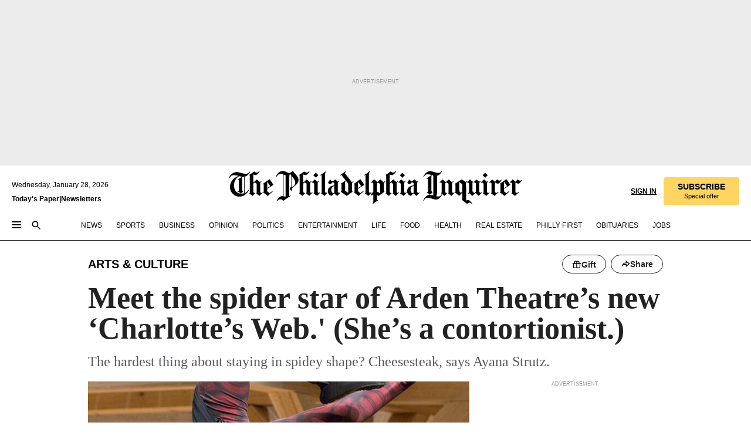

--- FILE ---
content_type: text/html; charset=utf-8
request_url: https://www.inquirer.com/arts/arden-theatre-charlottes-web-ayana-strutz-20181128.html
body_size: 43555
content:
<!DOCTYPE html><html lang="en"><head><link rel="preload" as="image" href="https://www.inquirer.com/resizer/v2/2T4O5VLFABA25AJCRBMYQVBPJA.jpg?auth=def271caae584bd8326bb5ed190b215fb91f4cf043811fcc0a4795599b3311ab&amp;width=760&amp;height=507&amp;smart=true" imageSrcSet="https://www.inquirer.com/resizer/v2/2T4O5VLFABA25AJCRBMYQVBPJA.jpg?auth=def271caae584bd8326bb5ed190b215fb91f4cf043811fcc0a4795599b3311ab&amp;width=800&amp;height=533&amp;smart=true 800w,https://www.inquirer.com/resizer/v2/2T4O5VLFABA25AJCRBMYQVBPJA.jpg?auth=def271caae584bd8326bb5ed190b215fb91f4cf043811fcc0a4795599b3311ab&amp;width=700&amp;height=467&amp;smart=true 700w,https://www.inquirer.com/resizer/v2/2T4O5VLFABA25AJCRBMYQVBPJA.jpg?auth=def271caae584bd8326bb5ed190b215fb91f4cf043811fcc0a4795599b3311ab&amp;width=600&amp;height=400&amp;smart=true 600w,https://www.inquirer.com/resizer/v2/2T4O5VLFABA25AJCRBMYQVBPJA.jpg?auth=def271caae584bd8326bb5ed190b215fb91f4cf043811fcc0a4795599b3311ab&amp;width=500&amp;height=333&amp;smart=true 500w,https://www.inquirer.com/resizer/v2/2T4O5VLFABA25AJCRBMYQVBPJA.jpg?auth=def271caae584bd8326bb5ed190b215fb91f4cf043811fcc0a4795599b3311ab&amp;width=400&amp;height=267&amp;smart=true 400w" imageSizes="(min-width: 1040px) 650px, calc(100vw - 16px)"/><link rel="preconnect" href="https://media.inquirer.com/"/><link rel="dns-prefetch" href="https://media.inquirer.com"/><link rel="preconnect" href="https://p543.inquirer.com/"/><link rel="dns-prefetch" href="https://p543.inquirer.com"/><link rel="stylesheet" type="text/css" href="https://htlbid.com/v3/inquirer-web.com/htlbid.css"/><script async="" src="https://htlbid.com/v3/inquirer-web.com/htlbid.js"></script><link rel="stylesheet" href="/pf/resources/dist/inquirer-light/css/style.css?d=1141"/><title>Meet the spider star of Arden Theatre’s new ‘Charlotte’s Web.&#x27;  (She’s a contortionist.)</title><link rel="apple-touch-icon-precomposed" sizes="57x57" href="https://media.inquirer.com/designimages/apple-touch-icon-57x57-precomposed.png"/><link rel="apple-touch-icon-precomposed" sizes="76x76" href="https://media.inquirer.com/designimages/apple-touch-icon-76x76-precomposed.png"/><link rel="apple-touch-icon-precomposed" sizes="120x120" href="https://media.inquirer.com/designimages/apple-touch-icon-60x60-precomposed@2x.png"/><link rel="apple-touch-icon-precomposed" sizes="152x152" href="https://media.inquirer.com/designimages/apple-touch-icon-76x76-precomposed@2x.png"/><link rel="apple-touch-icon-precomposed" sizes="180x180" href="https://media.inquirer.com/designimages/apple-touch-icon-60x60-precomposed@3x.png"/><link rel="icon" sizes="16x16" href="https://media.inquirer.com/designimages/apple-touch-icon-16x16-precomposed.png"/><link rel="icon" sizes="192x192" href="https://media.inquirer.com/designimages/touch-icon-192x192.png"/><link rel="apple-touch-icon-precomposed" href="https://media.inquirer.com/designimages/apple-touch-icon-precomposed.png"/><link rel="apple-touch-icon" href="https://media.inquirer.com/designimages/apple-touch-icon.png"/><meta name="robots" content="index, follow"/><meta name="googlebot-news" content="index"/><meta name="googlebot" content="index"/><meta name="copyright" content="(c) 2026 The Philadelphia Inquirer, LLC"/><meta name="distribution" content="global"/><meta name="rating" content="general"/><meta name="application-name" content="The Philadelphia Inquirer, LLC"/><meta property="og:site_name" content="Inquirer.com"/><meta name="viewport" content="width=device-width,minimum-scale=1,initial-scale=1,maximum-scale=1"/><meta name="arc_environment" content="fusion"/><meta property="fb:pages" content="6130721655"/><meta name="twitter:site" content="@PhillyInquirer"/><meta name="twitter:creator" content="@PhillyInquirer"/><meta property="og:locale" content="en_US"/><meta name="twitter:card" content="summary_large_image"/><script data-schema="Organization" type="application/ld+json">
        {
          "name": "The Philadelphia Inquirer, LLC",
          "url": "https://www.inquirer.com",
          "logo": "https://www.inquirer.com/pb/resources/dist/images/inquirer-logo-official-v2.svg",
          "sameAs": [
            "https://www.facebook.com/philadelphiainquirer/",
            "https://twitter.com/PhillyInquirer"
          ],
          "@type": "NewsMediaOrganization",
          "@context": "http://schema.org"
        }
      </script><script>
            var pmnAdmin = {};
            var PMNdataLayer = [{
              analytics: {}
            }];
          </script><link rel="canonical" href="https://www.inquirer.com/arts/arden-theatre-charlottes-web-ayana-strutz-20181128.html"/><meta property="og:title" content="Meet the spider star of Arden Theatre’s new ‘Charlotte’s Web.&#x27;  (She’s a contortionist.)"/><meta property="og:description" content="The hardest thing about staying in spidey shape? Cheesesteak, says Ayana Strutz."/><meta property="og:image" content="https://www.inquirer.com/resizer/v2/2T4O5VLFABA25AJCRBMYQVBPJA.jpg?auth=def271caae584bd8326bb5ed190b215fb91f4cf043811fcc0a4795599b3311ab&amp;width=760&amp;height=507&amp;smart=true"/><meta property="og:image:width" content="3293"/><meta property="og:image:height" content="2195"/><meta name="twitter:title" content="Meet the spider star of Arden Theatre’s new ‘Charlotte’s Web.&#x27;  (She’s a contortionist.)"/><meta name="twitter:description" content="The hardest thing about staying in spidey shape? Cheesesteak, says Ayana Strutz."/><meta name="twitter:image" content="https://www.inquirer.com/resizer/v2/2T4O5VLFABA25AJCRBMYQVBPJA.jpg?auth=def271caae584bd8326bb5ed190b215fb91f4cf043811fcc0a4795599b3311ab&amp;width=760&amp;height=507&amp;smart=true"/><meta name="cXenseParse:title" content="Meet the spider star of Arden Theatre’s new ‘Charlotte’s Web.&#x27;  (She’s a contortionist.)"/><meta property="article:section" content="Arts &amp; Culture, arts, arts"/><meta name="author" content="Lauren McCutcheon"/><meta itemProp="description" name="description" content="The hardest thing about staying in spidey shape? Cheesesteak, says Ayana Strutz."/><meta name="og:url" content="https://www.inquirer.com/arts/arden-theatre-charlottes-web-ayana-strutz-20181128.html"/><meta property="article:modified_time" content="2018-11-28T18:18:46-05:00"/><meta name="date" content="2018-11-28T19:09:31.380Z"/><meta name="article_id" content="2OANCT4F75HGXOPBVS76BI7FC4"/><meta property="og:type" content="article"/><meta property="article:opinion" content="false"/><meta property="vf:unique_id" content="2OANCT4F75HGXOPBVS76BI7FC4"/><meta name="sailthru.tags" content="arts-&amp;-culture,arts"/><meta name="sailthru.author" content="Lauren McCutcheon"/><meta name="sailthru.date" content="2018-11-28T23:18:46.265Z"/><meta name="sailthru.title" content="Meet the spider star of Arden Theatre’s new ‘Charlotte’s Web.&#x27;  (She’s a contortionist.)"/><meta name="sailthru.description" content="The hardest thing about staying in spidey shape? Cheesesteak, says Ayana Strutz."/><meta name="sailthru.image.full" content="https://www.inquirer.com/resizer/v2/2T4O5VLFABA25AJCRBMYQVBPJA.jpg?auth=def271caae584bd8326bb5ed190b215fb91f4cf043811fcc0a4795599b3311ab&amp;width=760&amp;height=507&amp;smart=true"/><meta name="sailthru.image.thumb" content="https://www.inquirer.com/resizer/v2/2T4O5VLFABA25AJCRBMYQVBPJA.jpg?auth=def271caae584bd8326bb5ed190b215fb91f4cf043811fcc0a4795599b3311ab&amp;width=760&amp;height=507&amp;smart=true"/><meta name="keywords" content="Arden-theatre-charlottes-web-2018-Ayana Strutz"/><meta name="news_keywords" content="Arden-theatre-charlottes-web-2018-Ayana Strutz"/><meta name="article-subtype" content="subtype-regular"/><script data-schema="NewsArticle" type="application/ld+json">
    {
      "@context": "http://schema.org",
      "@type": "NewsArticle",
      "mainEntityOfPage": {
        "@type": "WebPage",
        "@id": "https://www.inquirer.com/arts/arden-theatre-charlottes-web-ayana-strutz-20181128.html"
      },
      "headline": "Meet the spider star of Arden Theatre’s new ‘Charlotte’s Web.'  (She’s a contortionist.)",
      "thumbnailUrl": "https://www.inquirer.com/resizer/v2/2T4O5VLFABA25AJCRBMYQVBPJA.jpg?auth=def271caae584bd8326bb5ed190b215fb91f4cf043811fcc0a4795599b3311ab&width=760&height=507&smart=true",
      "articleSection": "arts",
      "image": {
        "@type": "ImageObject",
        "url": "https://www.inquirer.com/resizer/v2/2T4O5VLFABA25AJCRBMYQVBPJA.jpg?auth=def271caae584bd8326bb5ed190b215fb91f4cf043811fcc0a4795599b3311ab&width=760&height=507&smart=true",
        "height": 2195,
        "width": 3293
      },
      "datePublished": "2018-11-28T14:09:31-05:00",
      "dateModified": "2018-11-28T14:09:31-05:00",
      "author": [{"@type":"Person","name":"Lauren McCutcheon"}],
      "isAccessibleForFree": false,
      "hasPart": {
        "@type": "WebPageElement",
        "isAccessibleForFree": false,
        "cssSelector" : ".article-body-paywall"
      },
      "isPartOf": {
        "@type": ["CreativeWork", "Product"],
        "name": "The Philadelphia Inquirer",
        "productID": "inquirer.com:basic"
      },
      "publisher": {
        "@type": "NewsMediaOrganization",
        "name": "The Philadelphia Inquirer",
        "logo": {
          "@type": "ImageObject",
          "url": "https://media.inquirer.com/designimages/inquirer-logo-amp.png",
          "width": 600,
          "height": 60
        }
      },
      "description": "The hardest thing about staying in spidey shape? Cheesesteak, says Ayana Strutz.",
      "keywords": [
        "articleID/2OANCT4F75HGXOPBVS76BI7FC4",
        "Type/Article",
        "target/Arts & Culture/arts/arts",
        "NavLink/arts"
      ],
      "identifier": {
        "@type": "PropertyValue",
        "propertyID": "articleID",
        "value": "2OANCT4F75HGXOPBVS76BI7FC4"
      }
    }
    </script><script src="https://cdn.cookielaw.org/scripttemplates/otSDKStub.js" data-domain-script="c6dea5ec-f3a5-432d-8d99-556d91c9726b" type="text/javascript" charset="UTF-8" data-dLayer-name="PMNdataLayer"></script><script src="https://cdn.speedcurve.com/js/lux.js?id=283407416" defer="" crossorigin="anonymous"></script><script type="application/javascript" id="polyfill-script">if(!Array.prototype.includes||!(window.Object && window.Object.assign)||!window.Promise||!window.Symbol||!window.fetch){document.write('<script type="application/javascript" src="/pf/dist/engine/polyfill.js?d=1141&mxId=00000000" defer=""><\/script>')}</script><script id="fusion-engine-react-script" type="application/javascript" src="/pf/dist/engine/react.js?d=1141&amp;mxId=00000000" defer=""></script><script id="fusion-engine-combinations-script" type="application/javascript" src="/pf/dist/components/combinations/light.js?d=1141&amp;mxId=00000000" defer=""></script>
<script>(window.BOOMR_mq=window.BOOMR_mq||[]).push(["addVar",{"rua.upush":"false","rua.cpush":"false","rua.upre":"false","rua.cpre":"false","rua.uprl":"false","rua.cprl":"false","rua.cprf":"false","rua.trans":"","rua.cook":"false","rua.ims":"false","rua.ufprl":"false","rua.cfprl":"false","rua.isuxp":"false","rua.texp":"norulematch","rua.ceh":"false","rua.ueh":"false","rua.ieh.st":"0"}]);</script>
                              <script>!function(e){var n="https://s.go-mpulse.net/boomerang/";if("False"=="True")e.BOOMR_config=e.BOOMR_config||{},e.BOOMR_config.PageParams=e.BOOMR_config.PageParams||{},e.BOOMR_config.PageParams.pci=!0,n="https://s2.go-mpulse.net/boomerang/";if(window.BOOMR_API_key="PPACB-T4Q7H-SPCW8-FS2AT-3JVSH",function(){function e(){if(!o){var e=document.createElement("script");e.id="boomr-scr-as",e.src=window.BOOMR.url,e.async=!0,i.parentNode.appendChild(e),o=!0}}function t(e){o=!0;var n,t,a,r,d=document,O=window;if(window.BOOMR.snippetMethod=e?"if":"i",t=function(e,n){var t=d.createElement("script");t.id=n||"boomr-if-as",t.src=window.BOOMR.url,BOOMR_lstart=(new Date).getTime(),e=e||d.body,e.appendChild(t)},!window.addEventListener&&window.attachEvent&&navigator.userAgent.match(/MSIE [67]\./))return window.BOOMR.snippetMethod="s",void t(i.parentNode,"boomr-async");a=document.createElement("IFRAME"),a.src="about:blank",a.title="",a.role="presentation",a.loading="eager",r=(a.frameElement||a).style,r.width=0,r.height=0,r.border=0,r.display="none",i.parentNode.appendChild(a);try{O=a.contentWindow,d=O.document.open()}catch(_){n=document.domain,a.src="javascript:var d=document.open();d.domain='"+n+"';void(0);",O=a.contentWindow,d=O.document.open()}if(n)d._boomrl=function(){this.domain=n,t()},d.write("<bo"+"dy onload='document._boomrl();'>");else if(O._boomrl=function(){t()},O.addEventListener)O.addEventListener("load",O._boomrl,!1);else if(O.attachEvent)O.attachEvent("onload",O._boomrl);d.close()}function a(e){window.BOOMR_onload=e&&e.timeStamp||(new Date).getTime()}if(!window.BOOMR||!window.BOOMR.version&&!window.BOOMR.snippetExecuted){window.BOOMR=window.BOOMR||{},window.BOOMR.snippetStart=(new Date).getTime(),window.BOOMR.snippetExecuted=!0,window.BOOMR.snippetVersion=12,window.BOOMR.url=n+"PPACB-T4Q7H-SPCW8-FS2AT-3JVSH";var i=document.currentScript||document.getElementsByTagName("script")[0],o=!1,r=document.createElement("link");if(r.relList&&"function"==typeof r.relList.supports&&r.relList.supports("preload")&&"as"in r)window.BOOMR.snippetMethod="p",r.href=window.BOOMR.url,r.rel="preload",r.as="script",r.addEventListener("load",e),r.addEventListener("error",function(){t(!0)}),setTimeout(function(){if(!o)t(!0)},3e3),BOOMR_lstart=(new Date).getTime(),i.parentNode.appendChild(r);else t(!1);if(window.addEventListener)window.addEventListener("load",a,!1);else if(window.attachEvent)window.attachEvent("onload",a)}}(),"".length>0)if(e&&"performance"in e&&e.performance&&"function"==typeof e.performance.setResourceTimingBufferSize)e.performance.setResourceTimingBufferSize();!function(){if(BOOMR=e.BOOMR||{},BOOMR.plugins=BOOMR.plugins||{},!BOOMR.plugins.AK){var n=""=="true"?1:0,t="",a="cj2upiyx3t3kk2lzuwxa-f-01a96e00f-clientnsv4-s.akamaihd.net",i="false"=="true"?2:1,o={"ak.v":"39","ak.cp":"689028","ak.ai":parseInt("653835",10),"ak.ol":"0","ak.cr":8,"ak.ipv":4,"ak.proto":"h2","ak.rid":"3ba1b22","ak.r":41995,"ak.a2":n,"ak.m":"dscr","ak.n":"ff","ak.bpcip":"18.117.71.0","ak.cport":52382,"ak.gh":"23.66.232.165","ak.quicv":"","ak.tlsv":"tls1.3","ak.0rtt":"","ak.0rtt.ed":"","ak.csrc":"-","ak.acc":"","ak.t":"1769579950","ak.ak":"hOBiQwZUYzCg5VSAfCLimQ==Eo8LXLJrErTMGUdH3AOTxifDechY+qYtb408eH3Dx5IUbAPW0F0jlTnBmSutBuYQbHr6qj4cdI0uHxLNC0c5UhEwaRo/z6hfskuUKAebCLr3duD24d/rJmjuPDJczASzLlJjrvMh1DU6GsAhQdx9d2f6pBArH5GTpNK5fqB4cKOjTcA5ewxfg6WhB+Z0BQVWunT+kT2goPxfvcdc4jwYKgWauCsmLFTqFIXTeBclS1i2PYcjACho/qtWPody8hooSGLykt1Xi1aqv1KIdX1UPkV8diVXX/dULWd5cKr+9joJvw6QUCuwcai/tDMnvZ0Rn6J1xstfV9iXLq2jCNKHx6dyyrHZMcvfEJs2xSU5Iq5aPgpuL2VebJhNV4tmnLO0NgU6x2br9RDf4uNoSqlnI49xRntdG/T0PRM+bHPQhLU=","ak.pv":"123","ak.dpoabenc":"","ak.tf":i};if(""!==t)o["ak.ruds"]=t;var r={i:!1,av:function(n){var t="http.initiator";if(n&&(!n[t]||"spa_hard"===n[t]))o["ak.feo"]=void 0!==e.aFeoApplied?1:0,BOOMR.addVar(o)},rv:function(){var e=["ak.bpcip","ak.cport","ak.cr","ak.csrc","ak.gh","ak.ipv","ak.m","ak.n","ak.ol","ak.proto","ak.quicv","ak.tlsv","ak.0rtt","ak.0rtt.ed","ak.r","ak.acc","ak.t","ak.tf"];BOOMR.removeVar(e)}};BOOMR.plugins.AK={akVars:o,akDNSPreFetchDomain:a,init:function(){if(!r.i){var e=BOOMR.subscribe;e("before_beacon",r.av,null,null),e("onbeacon",r.rv,null,null),r.i=!0}return this},is_complete:function(){return!0}}}}()}(window);</script></head><body><div>
                <script type="text/javascript">
                  function OptanonWrapper() { }
                </script>
              </div><noscript>
          <iframe src="https://www.googletagmanager.com/ns.html?id=GTM-M4NMCHW"
          height="0" width="0" style="display:none;visibility:hidden"></iframe></noscript><div id="fusion-app" class=""><div class="article-body article-body-paywall type-body-text"><a class="sr-only focus:not-sr-only active:not-sr-only hover:not-sr-only" href="#article-body">Skip to content</a><header id="app-bar" class="app-bar header top-0 sticky z-[11]"><div data-ad-name="article/top_banner_masthead" class="text-center container-column
          bg-[#ececec] overflow-hidden py-4 flex-col justify-center items-center flex min-h-[50px] md:min-h-[90px] lg:min-h-[250px]"><div class="type-button absolute z-0"><div class="advertisement-text font-light xxs:leading-5 xs:leading-none text-[9px] text-[#999] tracking-normal uppercase justify-center flex flex-row mb-1">Advertisement</div></div><div class="container-row justify-center w-full z-1"><div class="arcad bg-none my-0 mx-auto min-h-0 min-w-0 ad-responsive text-center "><div class="htlad-web-top_banner_masthead" data-unit="phl.entertainment/arts/article/top_banner" data-targeting="{&quot;position&quot;:&quot;slider&quot;,&quot;position_type&quot;:&quot;slider_section&quot;}"></div></div></div></div><nav class="global-app-bar sticky top-0 border-solid z-[11] inset-x-0 border-b bg-white "><div class="h-[62px] flex flex-col max-w-[1240px] mx-auto px-5 justify-center relative lg:h-[127px] bg-white"><div class="static lg:relative"><div class="transition-all lg:w-[616px] left-0 flex flex-col
        overflow-hidden duration-200 absolute w-full top-16
        lg:left-8 shadow-md lg:top-[128px] h-0"><div class="flex flex-col bg-white space-y-3 p-3 shadow-md inq-dropdown-menu px-7 py-4 "><div class="relative"><input type="text" placeholder="Search" aria-required="false" aria-label="Search" id="search" class="font-grot10 border border-solid border-neutral-dark-gray focus:border-primary-blue active:border-primary-blue w-full px-6 py-3 text-4"/><div class="absolute top-1 right-1"><button class="cursor-pointer p-2 bg-transparent"><svg xmlns="http://www.w3.org/2000/svg" width="20" height="20" viewBox="0 0 24 24"><use href="#search-icon-circle"></use><use href="#search-icon-line"></use></svg></button></div></div></div></div></div><div class="flex flex-row flex-auto"><svg xmlns="http://www.w3.org/2000/svg" class="hidden"><defs><path d="M0 0h24v24H0z" fill="none" id="search-icon-circle"></path><path d="M15.5 14h-.79l-.28-.27C15.41 12.59 16 11.11 16 9.5 16 5.91 13.09 3 9.5 3S3 5.91 3 9.5 5.91 16 9.5 16c1.61 0 3.09-.59 4.23-1.57l.27.28v.79l5 4.99L20.49 19l-4.99-5zm-6 0C7.01 14 5 11.99 5 9.5S7.01 5 9.5 5 14 7.01 14 9.5 11.99 14 9.5 14z" id="search-icon-line"></path></defs></svg><div class="flex-1 flex items-center space-x-2 lg:hidden"><button type="button" role="button" aria-label="Full navigation" aria-haspopup="true" aria-expanded="false" class="flex flex-col h-3 w-4 p-0 rounded
      justify-center items-center group cursor-pointer bg-transparent"><div class="h-0.5 w-4 rounded-full transition ease
      transform duration-300 opacity-100 group-hover:opacity-50  bg-black"></div><div class="h-0.5 w-4 my-[3px] rounded-full
      transition ease transform duration-300 opacity-100 group-hover:opacity-50 bg-black"></div><div class="h-0.5 w-4 rounded-full transition
      ease transform duration-300 opacity-100 group-hover:opacity-50  bg-black"></div></button><button class="cursor-pointer p-2 mt-1 bg-transparent" aria-label="Search" aria-haspopup="true" aria-expanded="false"><svg xmlns="http://www.w3.org/2000/svg" width="20" height="20" viewBox="0 0 24 24"><use href="#search-icon-circle"></use><use href="#search-icon-line"></use></svg></button></div><div class="hidden flex-1 flex-col space-y-1 justify-center lg:flex lg:pt-3"><div class="flex flex-row items-center"><div aria-label="Tuesday, January 27, 2026" class="text-3 mb-1 mr-1">Tuesday, January 27, 2026</div></div><div class="flex gap-1 text-3 font-bold leading-3.5 "><a href="https://eedition.inquirer.com/" id="todayspaper" data-link-type="global-nav" aria-label="Print Copy of Today&#x27;s Paper" role="link" class="no-underline text-black">Today&#x27;s Paper</a>|<a class="no-underline text-black" href="https://www.inquirer.com/newsletters/" data-link-type="global-nav" aria-label="Newsletters" role="link">Newsletters</a></div></div><div class="flex-1 text-center justify-center items-center flex"><a data-link-type="global-nav" aria-label="The Philadelphia Inquirer - Go to homepage link" role="link" class="flex-1 relative w-[140px] sm:w-[325px] lg:w-[500px]" href="/"><div class="absolute left-0 right-0 h-full flex items-center text-black"><svg class="transition-all duration-500 w-[140px] mx-auto opacity-100 sm:opacity-0  w-[140px]" xmlns="http://www.w3.org/2000/svg" viewBox="0 0 1124.32 253.93" fill="currentColor"><path d="M290.15,136.89V155.6s13.26,11.37,18.47,14.68l19.9-16.58,3.32,3.79-36.95,32.68H293l-33.63-26.29v-2.13s4.5-1.18,4.5-2.61V104.67c0-1.66-5-3.55-5-3.55V99l47.37-34.11h2.84l28.18,40.74v1.89ZM292.29,86l-2.13,1.66v43.82l23-14.92Z"></path><path d="M589.13,190.19h-1.42l-23.45-18.95v-2.13s3.08-1.18,3.08-3.55V99.72s-9-8.76-14.92-12.08l-10.66,9V163s5.92,5.45,8.76,5.45a6.3,6.3,0,0,0,4-1.18l1.42,2.61L537.26,190.2h-1.42l-25.11-19.42v-2.13s4.74-1.89,4.74-3.55V93.81s-5.21-5.21-8.53-5.21c-1.89,0-3.55,1.42-5.68,3.32l-2.37-3.08L519.73,66.1h1.42s18.71,12.79,23,22l23.68-22h1.42L592.9,86.71,601.66,78l3.08,3.32L593.61,92.16V162.5s4.74,5.68,9,5.68c2.13,0,4.74-2.61,6.87-4.5l2.61,2.84Z"></path><path d="M770.86,168.34,747.5,190.19h-1.42l-23.45-20.84-8,7.34-3.32-3.55,10.66-9.47V94.51s-6.64-5.68-8.54-5.68-2.61,1.18-4.74,3.08l-2.13-3.08,22-22.74H730l21.32,18v2.37s-3.08,1.42-3.08,3.79V157s8.53,9.24,14,12.32l10.89-9.24V94s-8.05-5.92-9.71-5.92c-1.42,0-2.84,1.18-3.79,1.89l-1.9-2.84L777.8,66.09h1.42l20.61,17.29,6.63-5.92L809.78,81,799.36,91v69.87s7.82,7.34,10.66,7.34c1.9,0,5.45-3.79,7.58-5.68l2.61,2.84-24.16,24.87h-1.42Z"></path><path d="M853.83,190.19h-1.42l-24.63-18.95v-2.13s4.26-1.18,4.26-3.55V97.82s-6.4-6.63-11.84-10.18l-3.79,3.55-2.84-3.08,21.79-22.26h1.42l20.84,18.71,8.76-8.76,3.08,3.32L858.33,90v72.47s5,5.45,9.47,5.45c1.9,0,5-3.08,7.11-5l2.37,3.08ZM845.78,52.1h-2.13s-9.47-10.66-17.76-17.05V32.92a83.15,83.15,0,0,0,17.05-17.76h2.13s8.76,10.42,17.76,17.53v2.13A107.19,107.19,0,0,0,845.78,52.1Z"></path><path d="M940.52,97.58c-6.63,0-12.55-2.37-18.47-8.29H918.5v73s9,6.63,11.6,6.63c1.9,0,10.66-7.58,12.79-9.47l3.08,3.08-30.79,27.71h-1.42l-25.34-19.42v-2.13s3.79-1.89,3.79-3.55V94.75s-6.16-5.45-9-6.39c-1.9,0-3.08,1.42-5.21,3.32l-2.84-2.84L896.48,66.1h1.66l20.37,18,15.63-18h2.13s7.1,8.76,15.87,8.76c5.21,0,10.42-1.18,14.21-7.11l2.84,1.42C964.67,78.87,951.65,97.58,940.52,97.58Z"></path><path d="M986.94,136.89V155.6s13.26,11.37,18.47,14.68l19.89-16.58,3.32,3.79-36.95,32.68h-1.89L956.15,163.9v-2.13s4.5-1.18,4.5-2.61V104.69c0-1.66-5-3.55-5-3.55V99l47.37-34.11h2.84l28.19,40.74v1.89ZM989.07,86l-2.13,1.66v43.82l23-14.92Z"></path><path d="M1095.65,97.58c-6.63,0-12.55-2.37-18.47-8.29h-3.55v73s9,6.63,11.6,6.63c1.9,0,10.66-7.58,12.79-9.47l3.08,3.08-30.79,27.71h-1.42l-25.34-19.42v-2.13s3.79-1.89,3.79-3.55V94.75s-6.16-5.45-9-6.39c-1.9,0-3.08,1.42-5.21,3.32l-2.84-2.84,21.32-22.74h1.66l20.37,18,15.63-18h2.13s7.1,8.76,15.87,8.76c5.21,0,10.42-1.18,14.21-7.11l2.84,1.42C1119.8,78.87,1106.78,97.58,1095.65,97.58Z"></path><path d="M185,26.52V90.23l.24.24,25.82-24.4h1.42l23.68,20.61,8.76-8.76L248,80.76,236.87,92.13v70.34s4.74,5.68,9,5.68c2.37,0,5.68-3.55,7.82-5.68l2.84,2.84-25.11,24.87H230l-22.5-18.71v-2.13s3.08-1.18,3.08-3.55V100s-7.82-8-14.21-12.08L185,97.82v63.71c.47,1.18,5,7.11,12.79,7.11l.47,2.61L179.55,190.2h-1.42l-23.92-18.95v-2.13s4.5-1.89,4.5-3.55V37.67c0-2.84-5.21-3.55-5.21-3.55V31.51c18.71-10.42,37.66-25.58,37.66-25.58h1.66s21.37,19.86,36.47-2.84L233.08,5C206.8,50.67,185,26.52,185,26.52Z"></path><path d="M699.79,227.44l-.26-137.62,10.7-10.44-3.06-3.31-10.69,9.67-28-20.62h-1.53l-52.7,34.37V101a17.82,17.82,0,0,1,4.85,2.36,2.34,2.34,0,0,1,.71.94s0,.05,0,.51v53.74a1.29,1.29,0,0,1-.37,1s-.92,1.22-4.72,2.22v1.53l32.08,27h1.53l22.4-25.46h.51l.26,2.68-.35,55.86,35.23,27.5h1.78s19.3-22.64,36.67,3.06l3-2S723,205.59,699.79,227.44Zm-28.52-69.75-9.42,9.67c-3.29-1.53-13.75-12-13.75-12V86.49l1-.76c4.43,2.37,22.15,17.06,22.15,17.06v54.9Z"></path><path d="M120.33,169.06V44.42C147,38.2,160.78,8.79,160.78,8.79l-4-2.16a27,27,0,0,1-7.5,9.79c-10.35,8-20.07,7.47-36,5a98.05,98.05,0,0,1-11.6-2.69c-5.19-1.4-8.12-2.28-8.12-2.28-17.1-5-24.74-5.63-24.74-5.63-8.67-1-13.82-1-16.8-.63a35.24,35.24,0,0,0-3.82.63c-12.87,3-22.62,10-30,17A76,76,0,0,0,0,54.82l3.77,2A59.7,59.7,0,0,1,7.06,51a44.79,44.79,0,0,1,9.18-10.64,29.7,29.7,0,0,1,8.1-4.87,24.9,24.9,0,0,1,8-1.94c6.88-.63,18,.67,27,2.3,8.15,1.48,14.56,3.27,14.56,3.27C-9.31,70.84,10.7,141.8,10.7,141.8a73.15,73.15,0,0,0,31.5,43.58A69.91,69.91,0,0,0,57,192.54,68.51,68.51,0,0,0,72.56,196a78.56,78.56,0,0,0,16-.19A70.54,70.54,0,0,0,107.82,191a64.8,64.8,0,0,0,9.8-5,84.07,84.07,0,0,0,21.5-19.26,131.28,131.28,0,0,0,13.48-20.66L148.71,144C137,164.43,120.33,169.06,120.33,169.06ZM66.07,158.41l2.8,3,4-2.93L90,173.05a55.29,55.29,0,0,1-13.66-2.2,42.32,42.32,0,0,1-7.63-3,48.84,48.84,0,0,1-12.3-9.1,61.29,61.29,0,0,1-6.08-7.28,55.19,55.19,0,0,1-5.91-10.69,61.74,61.74,0,0,1-3-8.85,72.08,72.08,0,0,1-1.64-8.25,85.79,85.79,0,0,1-.77-12.64s0-4.37.52-9.47a80.83,80.83,0,0,1,1.68-10.51,79.34,79.34,0,0,1,4.58-14.3,76.39,76.39,0,0,1,9.63-16.32A71.79,71.79,0,0,1,79.79,40.74s9.52,2.31,18.06,4L66,68.6l2.79,3,5.63-4.22a2.44,2.44,0,0,1,.33.47,7.82,7.82,0,0,1,.74,1.85s.08.31.19.77a32.74,32.74,0,0,1,.59,3.69c.1,1.07.25,2.53.33,4,.06,1.23.06.82.15,3.73,0,.46.07,1.71.07,3.38,0,3,0,7.23-.08,10.85,0,3.85,0,4,0,4l0,18-.08,29.51v2.83l-10.65,8M102.81,45.7a44.78,44.78,0,0,0,13.53-.48V170.36a58.59,58.59,0,0,1-11.61,2.24c-2.23.28-7.26.48-7.26.48-2.57.18-7.44,0-7.44,0l18.24-16.55a18.12,18.12,0,0,1-6.72-8,11.19,11.19,0,0,1-.4-1.25,10.37,10.37,0,0,1-.26-1.67c0-.54,0-1.05,0-1.44v-.72l0-7.22,0-89"></path><path d="M517.57,180.94,514,178.78a26.53,26.53,0,0,1-6.64,9.79c-9.16,8-17.76,7.47-31.84,5-.69-.12-1.33-.25-2-.39.58-.9,1.15-1.9,1.72-3A35.91,35.91,0,0,0,479,177.89c.45-4.77.54-8.8.54-8.8l.88-32.3.24-39.63V38l1.08-.24c23.61-6.22,35.8-35.63,35.8-35.63L514,0a26.53,26.53,0,0,1-6.64,9.79c-9.16,8-17.76,7.47-31.84,5a78.31,78.31,0,0,1-10.26-2.69c-4.59-1.4-7.19-2.28-7.19-2.28-15.13-5-21.89-5.63-21.89-5.63-7.67-1-12.23-1-14.86-.63a28,28,0,0,0-3.38.63c-11.39,3-20,10-26.51,17a77.9,77.9,0,0,0-16.15,27l3.34,2a62.21,62.21,0,0,1,2.91-5.89,43.31,43.31,0,0,1,8.13-10.64,25.53,25.53,0,0,1,7.17-4.87,20,20,0,0,1,7.1-1.94c6.09-.63,15.9.67,23.85,2.3,4.26.87,8,1.85,10.3,2.51L400.85,59.38,404,62.67l4.79-3.49s3.06,1.31,2.81,27.13l-.1,72.87-1.17.8-9.47,6.9,3.13,3.3,4-2.92,17.51,14.86h0a28.34,28.34,0,0,0-4.1.22A28,28,0,0,0,418,183c-11.39,3-20,10-26.51,17a77.9,77.9,0,0,0-16.15,27l3.34,2a62.21,62.21,0,0,1,2.91-5.89,43.31,43.31,0,0,1,8.13-10.64,25.53,25.53,0,0,1,7.17-4.87,20,20,0,0,1,7.1-1.94c6.09-.63,15.9.67,23.85,2.3,7.21,1.48,12.88,3.27,12.88,3.27,19.31,5.72,30.36,10.41,47,3.24C507,206.12,517.57,180.94,517.57,180.94Zm-92.07,1.14L446.45,165l-4.78-4.31a14.69,14.69,0,0,1-4.21-9.94V37.58l5.69-4.37,2.76.87s2.52.69,6,1.6V170c.13,9.19-.67,14.19-1.14,16.33-10-2.91-14.59-3.36-14.59-3.36a91.37,91.37,0,0,0-10.47-.85Z"></path></svg></div><div class="absolute left-0 right-0 h-full flex items-center text-black"><svg class="transition-all duration-500 sm:w-[325px] mx-auto opacity-0 sm:opacity-100  lg:w-[500px]" xmlns="http://www.w3.org/2000/svg" viewBox="0 0 1249.3 142.76" fill="currentColor"><g><g><path d="M550.35,77V87.48s7.49,6.44,10.34,8.24l11.23-9.29,2,2.1L553.05,107h-1L533,92.12V90.93s2.55-.6,2.55-1.5V58.87c0-1-2.7-2.1-2.7-2.1v-1.2L559.49,36.4H561l15.87,22.92v1Zm1.2-28.77-1.2,1.05V73.85l12.88-8.39ZM594.39,107h-.9L579.86,96.32v-1.2s2.25-.75,2.25-2.1V18.13L582,18l-4.5,2.24-.89-2.09c9.43-5.7,23.66-16,23.66-16l1.35,1.79s-4.79,3.45-4.79,7V91.23s3.29,2.84,5.09,2.84c1,0,2.4-1.2,3.6-2.24l1.64,1.79Zm150,0h-.9L729.66,96.32v-1.2s2.39-.75,2.39-2.1V55a43.15,43.15,0,0,0-6.74-5.7l-2.09,1.95-1.5-1.8L733.85,37h.9l11.68,10.49,5-5,1.64,2-6.14,6.14V91.38s2.7,3,5.25,3c1,0,2.84-1.65,4-2.69l1.35,1.64Zm-4.5-77.74h-1.2a95.73,95.73,0,0,0-10-9.59v-1.2a45.23,45.23,0,0,0,9.58-10h1.2a74,74,0,0,0,10,9.89v1.19a60.87,60.87,0,0,0-9.59,9.74M948.21,107h-.75L934.28,96.32v-1.2s1.65-.75,1.65-2.1V56s-5.1-4.94-8.39-6.74l-6,4.95V91.68s3.29,3,4.94,3a4,4,0,0,0,2.25-.6l.74,1.35L919,107h-.75L904.17,96v-1.2s2.55-1,2.55-1.95V52.73s-2.85-3-4.8-3c-1,0-1.95.9-3.14,2l-1.35-1.8,11.68-12.73h.9s10.49,7.19,12.88,12.28l13.34-12.28H937l13.34,11.53,4.94-4.94,1.8,1.95-6.29,6.14V91.38s2.69,3.14,5.09,3.14c1.2,0,2.7-1.5,3.89-2.55l1.35,1.65Zm102.16-12.28-13,12.28h-.9l-13.18-11.68-4.5,4L1017,97.37l6-5.4V53s-3.75-3.15-4.8-3.15-1.49.75-2.69,1.8l-1.2-1.8,12.43-12.73h.75l12,10v1.34s-1.79.9-1.79,2.1v37.6s4.79,5.24,7.94,7l6.14-5.24V52.88s-4.5-3.45-5.54-3.45c-.75,0-1.5.75-2.1,1.2L1043,49l11.38-11.83h.75l11.54,9.74,3.74-3.45,2,2.1-5.84,5.54v39.4s4.34,4,6,4c1,0,3-2.1,4.19-3.14l1.5,1.49L1064.6,107h-.75ZM1097.11,107h-.75l-13.93-10.63v-1.2s2.39-.75,2.39-2.1V55a47.17,47.17,0,0,0-6.59-5.7l-2.1,1.95-1.64-1.8L1086.77,37h.75l11.68,10.49,5-5,1.79,2-6.29,6.14V91.38s2.85,3,5.4,3c1,0,2.69-1.65,3.89-2.69l1.35,1.64Zm-4.5-77.74h-1.2a95.73,95.73,0,0,0-10-9.59v-1.2a45.23,45.23,0,0,0,9.58-10h1.2a74,74,0,0,0,10,9.89v1.19a68.72,68.72,0,0,0-9.59,9.74m53.33,25.62a14.29,14.29,0,0,1-10.49-4.65h-1.94V91.23S1138.6,95,1140,95c1.2,0,6.14-4.34,7.34-5.39l1.65,1.8L1131.56,107h-.75L1116.58,96v-1.2s2.1-1,2.1-1.95V53.18s-3.45-3-5.1-3.6c-1,0-1.64.9-2.84,2l-1.65-1.65,12-12.73h.9l11.54,10,8.83-10h1.2s3.9,4.94,8.84,4.94c3,0,5.84-.75,8.09-4l1.5.75c-2.55,5.54-9.89,16-16,16M1172,77V87.48s7.49,6.44,10.34,8.24l11.24-9.29,1.79,2.1L1174.7,107h-1l-19-14.83V90.93s2.54-.6,2.54-1.5V58.87c0-1-2.69-2.1-2.69-2.1v-1.2L1181,36.4h1.65l15.88,22.92v1Zm1.2-28.77-1.2,1.05V73.85l12.89-8.39Zm59.92,6.6c-3.74,0-7-1.35-10.33-4.65h-2.1V91.23s5.09,3.74,6.59,3.74c1,0,6-4.34,7.19-5.39l1.8,1.8L1218.89,107h-.75L1203.91,96v-1.2s2.1-1,2.1-1.95V53.18s-3.45-3-5.09-3.6c-1.05,0-1.8.9-3,2l-1.5-1.65,12-12.73h.9l11.39,10,8.84-10h1.19s4,4.94,9,4.94c2.85,0,5.84-.75,7.94-4l1.65.75c-2.55,5.54-9.89,16-16.18,16m-573-2.55V86.73c0,1,2.7,1.8,2.7,1.8v1L638.28,107.1h-.75a29.51,29.51,0,0,0-6.44-3l-.15.15V126l.15.15,4.35-2.1,1,1.65c-13.18,8.69-23.51,16-23.51,16l-.9-1.35s3.14-2.7,3.14-5.09V101.41c-3.44.3-6.74.75-8.54,6.14l-1.34-.3c0-7.34,3.14-13.33,9.88-16.17V53.33s-3.44-3.75-5.54-3.75c-1.35,0-3.3,2.25-4.49,3.45l-1.5-1.5,14.08-15h.9s11.53,7.79,13.48,13.33L644.57,36.7h.75L659.7,49.43,664.94,44l1.65,1.8Zm-15.88,4.79s-5.39-5.09-8.83-7l-4.35,4.35v35.5c4.49,1.35,7.64,2,13,6.59l.15-.15Zm40.9-42.24s12.28,13.63,27-12.13L710,1.65c-8.54,12.73-20.52,1.65-20.52,1.65h-.9a178.85,178.85,0,0,1-21.12,14.38v1.49s2.85.3,2.85,1.95V93c0,1-2.55,2.1-2.55,2.1v1.2L681.27,107H682l10.64-10.63-.3-1.5a8.46,8.46,0,0,1-7.19-4V55l6.44-5.55a54.19,54.19,0,0,1,7.94,6.74v37c0,1.35-1.8,2.1-1.8,2.1v1.2L710.48,107h.75l14.08-14.08-1.5-1.49c-1.19,1.19-3.14,3.14-4.49,3.14-2.4,0-4.94-3.14-4.94-3.14V51.83l6.14-6.44-1.65-1.65-4.94,4.94L700.6,37.15h-.75L685.32,50.78l-.15-.15Zm325.35,113.1c13-12.29,27,13.78,27,13.78l-1.65,1c-9.74-14.38-20.67-1.65-20.67-1.65h-1l-19.77-15.58.15-31.31-.15-1.5h-.15L981.46,107h-.75L962.59,91.83v-.9a6.78,6.78,0,0,0,2.7-1.2.53.53,0,0,0,.15-.6V58.57c0-.3-.45-.45-.45-.45a8.56,8.56,0,0,0-2.7-1.35v-.9L992,36.55h.9l15.73,11.68,6-5.54,1.8,2-6,5.84ZM994.35,88.68V57.82s-9.89-8.39-12.44-9.59l-.6.3v38.8s6,5.84,7.79,6.74Zm-204-51.53c-15.28,15.43-20.07,0-20.07,0h-1.2l-8.84,12.73v.6c1.35,2.55,3.75,6.14,9.29,6.14,4.5,0,8.24-5.84,10.79-8.39l6.59,5.1v9.14c-14.53,1-27.71,9.28-27.71,24.41,0,10.49,6.59,17.53,15,20.07h1l11.54-10.48h.15L798.41,107h.75l13.63-13.18L811.45,92c-1.2,1-2.7,2.4-3.9,2.4-2.55,0-5.84-4-5.84-4V50.48l6-5.84-1.65-1.8-4.34,3.9-10.49-9.59Zm-3.44,28V93.32s-1.5,1.8-5.09,1.8c-4.35,0-7.79-5.84-7.79-14.53s4.34-13.78,12.88-15.43m41-38.2,2,1.2C832.42,21.57,837.81,15,847,15a62.32,62.32,0,0,1,16.32,2.85l-21,15.42,1.8,2,2.7-2c.15,0,1.5,1.2,1.5,15.28v40.9l-6,4.34,1.8,2,2.25-1.65,9.73,8.24c-13.48,0-24.11,13.93-28.16,25.32l2,1.19c2.7-6.74,7.34-13.33,16.63-13.33,12.28,0,26.36,7.19,36.1,7.19,11.53,0,21.27-11.23,25.31-21l-1.94-1.2a14.29,14.29,0,0,1-13.63,9.29,45.9,45.9,0,0,1-8.09-1h-.45a1.13,1.13,0,0,0-.6-.15c1.94-3,2.54-4.94,3.14-9.29.9-7,.9-20.37.9-29.95V21.27c13.33-3,19.92-18.42,20.67-20.07L906,0c-2.4,6-7.49,9.14-14.23,9.14-11.24,0-23.52-7.34-34-7.34-15.58,0-25.31,13.48-29.81,25.16m28.31,75.35,11.69-9.59c-2.7-2.09-5.09-4.49-5.09-7.94V21.12l3.29-2.55a39,39,0,0,0,4.94,1.5v75.5a85,85,0,0,1-.6,9.14,57.4,57.4,0,0,0-14.23-2.4M163.28,77l26.51-16.63v-1L173.91,36.4h-1.64L145.6,55.57v1.2s2.85,1,2.85,2.1V89.43c0,.9-2.55,1.5-2.55,1.5v1.19L164.78,107H166l20.68-18.42-1.8-2.1-11.24,9.29c-2.84-1.8-10.33-8.24-10.33-8.24Zm1.2-28.77,11.68,17.23-12.88,8.39V49.28ZM375.84,107,389,93.32l-1.35-1.64c-1.2,1-3,2.69-4,2.69-2.55,0-5.25-3-5.25-3V50.63l6.3-6.14-1.8-2-4.94,5L366.25,37h-.9L353.22,49.43l1.5,1.8L357,49.28a47.51,47.51,0,0,1,6.6,5.7V93c0,1.35-2.4,2.1-2.4,2.1v1.2L374.94,107Zm-4.5-77.74a60.87,60.87,0,0,1,9.59-9.74V18.28a73.67,73.67,0,0,1-10-9.89h-1.2a45.4,45.4,0,0,1-9.59,10v1.2a96.3,96.3,0,0,1,10,9.59ZM407.45,107h-.9L392.92,96.32v-1.2s2.24-.75,2.24-2.1V18.13L395,18l-4.34,2.24-1.05-2.09c9.44-5.7,23.67-16,23.67-16l1.5,1.79s-4.8,3.45-4.8,7V91.23s3.15,2.84,4.95,2.84c1,0,2.39-1.2,3.59-2.24l1.65,1.79ZM104.11,14.83v35.8l.15.15,14.53-13.63h.75l13.33,11.53,4.94-4.94,1.65,1.65-6.14,6.44V91.38s2.55,3.14,4.94,3.14c1.35,0,3.3-2,4.5-3.14l1.49,1.49L130.17,107h-.75L116.69,96.47v-1.2s1.8-.75,1.8-2.1v-37a54.19,54.19,0,0,0-7.94-6.74L104.11,55v35.8a8.46,8.46,0,0,0,7.19,4l.3,1.5L101,107h-.75L86.73,96.32v-1.2s2.55-1.05,2.55-2.1V21.12c0-1.65-2.85-1.95-2.85-1.95V17.68A178.85,178.85,0,0,0,107.55,3.3h.9s12,11.08,20.52-1.65l2.1,1.05c-14.68,25.76-27,12.13-27,12.13m212.56,0v35.8l.15.15,14.53-13.63h.75l13.33,11.53,4.94-4.94,1.8,1.65-6.29,6.44V91.38s2.55,3.14,5.09,3.14c1.2,0,3.15-2,4.35-3.14L357,92.87,342.73,107H342L329.25,96.32v-1.2s1.8-.6,1.8-2v-37a61.18,61.18,0,0,0-7.94-6.89L316.67,55v35.8a8.48,8.48,0,0,0,7.19,4l.3,1.5L313.52,107h-.75L299.29,96.32v-1.2s2.55-1.2,2.55-2.1V21.12c0-1.65-2.85-1.95-2.85-1.95V17.68A178.85,178.85,0,0,0,320.11,3.3h.9s12.14,11.08,20.53-1.65l2.09,1.05c-14.68,25.76-27,12.13-27,12.13M452.83,37.15c-15.28,15.43-20.07,0-20.07,0h-1.2l-9,12.73v.6c1.5,2.55,3.9,6.14,9.29,6.14,4.65,0,8.24-5.84,10.79-8.39l6.74,5.1v9.14c-14.68,1-27.71,9.28-27.71,24.41A20.22,20.22,0,0,0,436.51,107h1.19l11.39-10.48h.3L460.77,107h.9l13.48-13.18L473.81,92c-1.2,1-2.55,2.4-3.75,2.4-2.55,0-5.84-4-5.84-4V50.48l6-5.84-1.8-1.8-4.19,3.9-10.64-9.59Zm-3.44,28V93.32a7.25,7.25,0,0,1-5.24,1.8c-4.2,0-7.64-5.84-7.64-14.53s4.34-13.78,12.88-15.43m-192,42.39,4.49-2.54,1.2,2.09-31.6,21.28c-4.05-5.1-8.39-6.9-12.29-6.9-5.84,0-10.78,3.9-13.18,8.09-.6-.3-2.1-1-2.25-1.19.9-2.25,9.44-22,26.82-20.53V15.13a34.09,34.09,0,0,0-9.59-1.5c-12.88,0-18.13,12-18.58,13.48l-2.54-1.94C205.37,13.93,214.81.9,229.49.9c10.63,0,18.27,7.79,30,9.14l13-8.84h1c2.09,7.79,23.52,21.27,23.52,38.05,0,13.48-13.64,23.51-22.47,30-4.5,3.29-6.15,8.23-6.15,13.48a8.36,8.36,0,0,0,.3,2.39l-.89.6c-.9-.3-8.39-3.14-8.39-9.28,0-3.75,2.84-5.85,6.74-7V21.12c-1.95-2.84-3.15-4.64-4.8-7.49-1.34.45-2.84,2.4-3.29,5.39a92.7,92.7,0,0,0-.75,12.59Zm-24.57.9,8.69,2.4V19.62L232.78,16Zm49.89-59.17c0-9.28-8.84-18.57-14.24-25.76V68.76c10.19-3,14.24-9.44,14.24-19.48M67.71,95c.9-.3,9.43-2.55,16-14.08l2.09,1.2C77.29,99,64.11,110.4,43.89,110.4c-20.67,0-39.1-19.47-39.1-39.55,0-12.88,3.9-36.4,36.85-49-1.2-.3-12-3.15-21.42-3.15-8.69,0-14.38,5.7-18.12,13.19L0,30.71C5.39,17.38,17.83,5.54,33,5.54c13.18,0,25.76,7.34,38.94,7.34,7.94,0,13.33-2.84,16.33-9.28l2.25,1.34c-.6,1.35-7.79,16.18-22.77,19.93ZM37.15,89l6-4.35V47.93c0-1.49,0-8.38-1.2-10L38.8,40.15,37.15,38.5l18-13.33L44.94,22.92C29.51,30.26,22,46,22,62.17c0,19.92,11.23,35.05,28.61,35.05L41,89.13,38.8,90.78ZM57.82,25.62l-1,.89V81.34c0,3,1.95,5.09,4.2,6.59L50.63,97.22c2.25.15,2.7.15,3.75.15a40.45,40.45,0,0,0,11.08-1.65V25.32a19,19,0,0,1-4.49.44,21.56,21.56,0,0,1-3.15-.14m417.33-5.4L479.5,18l18.12,23.36L476.5,55.57v1.2c1.65,0,3,.6,3,2.1V86.73c0,.9-1.35,1.65-2.85,1.65v1.2l25.17,17.52h.75l24.56-17.52v-1.2c-1.2,0-2.69-1-2.69-1.95V52.88l6.89-7.19L529.68,44l-5.24,5.24-30-38.49c0-3.6,4.79-6.9,4.79-6.9l-1.5-1.79s-14.23,10.33-23.67,16Zm33.41,35.2v39l-13.18-9.29V46.59l4-3Z"></path></g></g></svg></div></a></div><div class="flex-1 flex items-center justify-end lg:pt-3"><div class="text-right"><div class="w-full font-grot10"><a aria-haspopup="true" aria-expanded="false" aria-label="Signin/Signup" data-link-type="global-nav" class="cursor-pointer font-bold uppercase lg:hidden text-3 grid justify-end flex-wrap sm:flex leading-3.5"><span class="inline-block whitespace-nowrap">Sign In / </span><span class="inline-block whitespace-nowrap">Sign Up</span></a><div class="subscribe-btn w-full flex-row items-center space-x-3 lg:flex hidden"><a class="cursor-pointer font-bold text-3 text-neutral-black hidden lg:inline transition-all duration-500 ease-in-out opacity-1 auth0-log-in login-btn sign-in align-middle uppercase underline xxl:text-3.5" role="link" aria-label="Sign in" data-link-type="global-nav">Sign in</a><a class="subscribe no-underline" role="link" aria-label="Subscribe" data-link-type="global-nav" href="https://www.inquirer.com/subscribe_today/"><button class="transition-all duration-300 ease-out rounded cursor-pointer font-grot10 py-2 px-6 text-neutral-black signup-wrapper hidden lg:inline-block relative whitespace-no-wrap text-[.875rem] uppercase bg-[#fed561] border border-[#fed561] test-subscribe-btn leading-4 overflow-hidden" data-link-type="global-nav" style="background-color:#fed561;border-color:#fed561;color:#000000" role="button"><b>SUBSCRIBE</b><div class="transition-all text-[11px] duration-[250ms] ease-in-out offer-language font-light normal-case
                        tracking-normal overflow-hidden ">Special offer</div></button></a></div></div><div class="static lg:relative z-1"><div class="transition-all left-0 lg:left-auto lg:right-0 flex overflow-hidden duration-200 absolute w-full top-16 justify-center bg-white  lg:w-auto lg:top-0 shadow-md  h-0"><div class="w-full sm:w-[400px] lg:w-[254px]"><div class="flex flex-col justify-center items-center shadow-none inq-dropdown-menu p-3 pb-5 sm:mx-auto "><div class="flex justify-center items-center space-x-2"><svg xmlns="http://www.w3.org/2000/svg" width="12" height="12" viewBox="0 0 12 12" version="1.1"><g stroke="none" stroke-width="1" fill="none" fill-rule="evenodd"><g id="tooltip"><circle fill="#1A6AFF" cx="6" cy="6" r="6"></circle><rect fill="#FFFFFF" x="5.25" y="2" width="1.5" height="5"></rect><rect fill="#FFFFFF" x="5.25" y="8" width="1.5" height="1.5"></rect></g></g></svg><div class="text-2.5 info-link" role="link" aria-label="Keep reading by creating a &lt;b&gt;free&lt;/b&gt; account or signing in.">Keep reading by creating a <b>free</b> account or signing in.</div></div><button aria-label="Sign in/Sign up" class="inq-button-ds cursor-pointer font-grot10 !normal-case !text-md !leading-5 min-h-[40px] px-6 py-2.5 !font-medium 
    text-white inline-flex 
    justify-center items-center text-center 
    not-italic rounded 
    box-border focus:ring-4 
    transition-all duration-300 ease-out bg-blue-mid hover:bg-blue-dark focus:ring-blue-dark auth0-log-in login-btn w-full sm:w-auto sm:min-w-[190px] lg:min-w-0 my-2" data-link-type="global-nav">Sign in/Sign up</button><form class="flex justify-center items-center w-full sm:w-auto " action="https://www.inquirer.com/subscribe_today/"><button aria-label="Subscribe" class="inq-button-ds cursor-pointer font-grot10 !normal-case !text-md !leading-5 min-h-[40px] px-6 py-2.5 !font-medium 
    text-white inline-flex 
    justify-center items-center text-center 
    not-italic rounded 
    box-border focus:ring-4 
    transition-all duration-300 ease-out inq-button-ds--secondary bg-transparent hover:bg-transparent !border !border-solid !text-black border-black hover:border-gray-mid-neutral
      focus:!bg-white focus:ring-4 focus:ring-silversand
      active:ring-0 active:!bg-gray-mid-neutral active:!text-white lg:!hidden w-full sm:w-auto sm:min-w-[190px] lg:min-w-0 my-2" data-link-type="global-nav">Subscribe</button></form><form class="flex justify-center items-center w-full sm:w-auto lg:hidden" action="https://www.inquirer.com/donate/"><button aria-label="Support local news" class="inq-button-ds cursor-pointer font-grot10 !normal-case !text-md !leading-5 min-h-[40px] px-6 py-2.5 !font-medium 
    text-white inline-flex 
    justify-center items-center text-center 
    not-italic rounded 
    box-border focus:ring-4 
    transition-all duration-300 ease-out inq-button-ds--secondary bg-transparent hover:bg-transparent !border !border-solid !text-black border-black hover:border-gray-mid-neutral
      focus:!bg-white focus:ring-4 focus:ring-silversand
      active:ring-0 active:!bg-gray-mid-neutral active:!text-white support-local-news-btn w-full sm:w-auto sm:min-w-[190px] lg:min-w-0 my-2" data-link-type="global-nav">Support local news</button></form><a href="#" aria-label="Sign out" class="inq-button-ds cursor-pointer font-grot10 !normal-case !text-md !leading-5 inq-button-ds--link decoration-1 underline-offset-1 text-black h-auto text-center mt-2 hidden logout-btn" data-link-type="global-nav">Sign out</a></div></div></div></div></div></div></div><div class="flex transition-all duration-250 flex-row h-0 overflow-hidden items-center lg:h-[52px]"><div class="flex-1 lg:flex items-center space-x-2 hidden "><button type="button" role="button" aria-label="Full navigation" aria-haspopup="true" aria-expanded="false" class="flex flex-col h-3 w-4 p-0 rounded
      justify-center items-center group cursor-pointer bg-white"><div class="h-0.5 w-4 rounded-full transition ease
      transform duration-300 opacity-100 group-hover:opacity-50  bg-black"></div><div class="h-0.5 w-4 my-[3px] rounded-full
      transition ease transform duration-300 opacity-100 group-hover:opacity-50 bg-black"></div><div class="h-0.5 w-4 rounded-full transition
      ease transform duration-300 opacity-100 group-hover:opacity-50  bg-black"></div></button><button class="cursor-pointer p-2 mt-1 bg-transparent" aria-label="Search" aria-haspopup="true" aria-expanded="false"><svg xmlns="http://www.w3.org/2000/svg" width="20" height="20" viewBox="0 0 24 24"><use href="#search-icon-circle"></use><use href="#search-icon-line"></use></svg></button></div><div class="flex overflow-hidden items-center"><div class="flex-wrap justify-center flex overflow-hidden h-4 transition-all duration-500 ease-in-out"><a data-link-type="header-nav-main" aria-label="News" role="link" class="uppercase no-underline text-black cursor-pointer text-3 mx-6" href="/news/">News</a><a data-link-type="header-nav-main" aria-label="Sports" role="link" class="uppercase no-underline text-black cursor-pointer text-3 mr-6" href="/sports/">Sports</a><a data-link-type="header-nav-main" aria-label="Business" role="link" class="uppercase no-underline text-black cursor-pointer text-3 mr-6" href="/business/">Business</a><a data-link-type="header-nav-main" aria-label="Opinion" role="link" class="uppercase no-underline text-black cursor-pointer text-3 mr-6" href="/opinion/">Opinion</a><a data-link-type="header-nav-main" aria-label="Politics" role="link" class="uppercase no-underline text-black cursor-pointer text-3 mr-6" href="/politics/">Politics</a><a data-link-type="header-nav-main" aria-label="Entertainment" role="link" class="uppercase no-underline text-black cursor-pointer text-3 mr-6" href="/entertainment/">Entertainment</a><a data-link-type="header-nav-main" aria-label="Life" role="link" class="uppercase no-underline text-black cursor-pointer text-3 mr-6" href="/life/">Life</a><a data-link-type="header-nav-main" aria-label="Food" role="link" class="uppercase no-underline text-black cursor-pointer text-3 mr-6" href="/food/">Food</a><a data-link-type="header-nav-main" aria-label="Health" role="link" class="uppercase no-underline text-black cursor-pointer text-3 mr-6" href="/health/">Health</a><a data-link-type="header-nav-main" aria-label="Real Estate" role="link" class="uppercase no-underline text-black cursor-pointer text-3 mr-6" href="/real-estate/">Real Estate</a><a data-link-type="header-nav-main" aria-label="Philly First" role="link" class="uppercase no-underline text-black cursor-pointer text-3 mr-6" href="/philly-first/">Philly First</a><a data-link-type="header-nav-main" aria-label="Obituaries" role="link" class="uppercase no-underline text-black cursor-pointer text-3 mr-6" href="/obituaries/">Obituaries</a><a data-link-type="header-nav-main" aria-label="Jobs" role="link" class="uppercase no-underline text-black cursor-pointer text-3 mr-6" href="/jobs/">Jobs</a></div></div><div class="flex-1"></div></div></div></nav><nav class="global-app-bar !h-[63px] fixed top-0 z-[11] border-solid inset-x-0 transition-all duration-500 mx-auto box-border invisible opacity-0 duration-100 border-b bg-white "><div class="app-bar-wrapper !h-[62px] bg-white flex flex-col max-w-[1240px] mx-auto px-5 justify-center relative inset-x-0 bg-white"><div class="static lg:relative"><div class="transition-all lg:w-[616px] left-0 flex flex-col
        overflow-hidden duration-200 absolute w-full top-16
        lg:left-8 shadow-md lg:top-16 h-0"><div class="flex flex-col bg-white space-y-3 p-3 shadow-md inq-dropdown-menu px-7 py-4 static"><div class="relative"><input type="text" placeholder="Search" aria-required="false" aria-label="Search" id="search" class="font-grot10 border border-solid border-neutral-dark-gray focus:border-primary-blue active:border-primary-blue w-full px-6 py-3 text-4"/><div class="absolute top-1 right-1"><button class="cursor-pointer p-2 bg-transparent"><svg xmlns="http://www.w3.org/2000/svg" width="20" height="20" viewBox="0 0 24 24"><use href="#search-icon-circle"></use><use href="#search-icon-line"></use></svg></button></div></div></div></div></div><div class="flex flex-row flex-auto"><svg xmlns="http://www.w3.org/2000/svg" class="hidden"><defs><path d="M0 0h24v24H0z" fill="none" id="search-icon-circle"></path><path d="M15.5 14h-.79l-.28-.27C15.41 12.59 16 11.11 16 9.5 16 5.91 13.09 3 9.5 3S3 5.91 3 9.5 5.91 16 9.5 16c1.61 0 3.09-.59 4.23-1.57l.27.28v.79l5 4.99L20.49 19l-4.99-5zm-6 0C7.01 14 5 11.99 5 9.5S7.01 5 9.5 5 14 7.01 14 9.5 11.99 14 9.5 14z" id="search-icon-line"></path></defs></svg><div class="flex-1 flex items-center space-x-2"><button type="button" role="button" aria-label="Full navigation" aria-haspopup="true" aria-expanded="false" class="flex flex-col h-3 w-4 p-0 rounded
      justify-center items-center group cursor-pointer bg-transparent"><div class="h-0.5 w-4 rounded-full transition ease
      transform duration-300 opacity-100 group-hover:opacity-50  bg-black"></div><div class="h-0.5 w-4 my-[3px] rounded-full
      transition ease transform duration-300 opacity-100 group-hover:opacity-50 bg-black"></div><div class="h-0.5 w-4 rounded-full transition
      ease transform duration-300 opacity-100 group-hover:opacity-50  bg-black"></div></button><button class="cursor-pointer p-2 mt-1 bg-transparent" aria-label="Search" aria-haspopup="true" aria-expanded="false"><svg xmlns="http://www.w3.org/2000/svg" width="20" height="20" viewBox="0 0 24 24"><use href="#search-icon-circle"></use><use href="#search-icon-line"></use></svg></button></div><div class="flex-1 text-center justify-center items-center flex"><a data-link-type="global-nav" aria-label="The Philadelphia Inquirer - Go to homepage link" role="link" class="flex-1 relative w-[140px] sm:w-[325px] lg:w-[500px]" href="/"><div class="absolute left-0 right-0 h-full flex items-center text-black"><svg class="transition-all duration-500 w-[140px] mx-auto opacity-100 sm:opacity-0  w-[140px]" xmlns="http://www.w3.org/2000/svg" viewBox="0 0 1124.32 253.93" fill="currentColor"><path d="M290.15,136.89V155.6s13.26,11.37,18.47,14.68l19.9-16.58,3.32,3.79-36.95,32.68H293l-33.63-26.29v-2.13s4.5-1.18,4.5-2.61V104.67c0-1.66-5-3.55-5-3.55V99l47.37-34.11h2.84l28.18,40.74v1.89ZM292.29,86l-2.13,1.66v43.82l23-14.92Z"></path><path d="M589.13,190.19h-1.42l-23.45-18.95v-2.13s3.08-1.18,3.08-3.55V99.72s-9-8.76-14.92-12.08l-10.66,9V163s5.92,5.45,8.76,5.45a6.3,6.3,0,0,0,4-1.18l1.42,2.61L537.26,190.2h-1.42l-25.11-19.42v-2.13s4.74-1.89,4.74-3.55V93.81s-5.21-5.21-8.53-5.21c-1.89,0-3.55,1.42-5.68,3.32l-2.37-3.08L519.73,66.1h1.42s18.71,12.79,23,22l23.68-22h1.42L592.9,86.71,601.66,78l3.08,3.32L593.61,92.16V162.5s4.74,5.68,9,5.68c2.13,0,4.74-2.61,6.87-4.5l2.61,2.84Z"></path><path d="M770.86,168.34,747.5,190.19h-1.42l-23.45-20.84-8,7.34-3.32-3.55,10.66-9.47V94.51s-6.64-5.68-8.54-5.68-2.61,1.18-4.74,3.08l-2.13-3.08,22-22.74H730l21.32,18v2.37s-3.08,1.42-3.08,3.79V157s8.53,9.24,14,12.32l10.89-9.24V94s-8.05-5.92-9.71-5.92c-1.42,0-2.84,1.18-3.79,1.89l-1.9-2.84L777.8,66.09h1.42l20.61,17.29,6.63-5.92L809.78,81,799.36,91v69.87s7.82,7.34,10.66,7.34c1.9,0,5.45-3.79,7.58-5.68l2.61,2.84-24.16,24.87h-1.42Z"></path><path d="M853.83,190.19h-1.42l-24.63-18.95v-2.13s4.26-1.18,4.26-3.55V97.82s-6.4-6.63-11.84-10.18l-3.79,3.55-2.84-3.08,21.79-22.26h1.42l20.84,18.71,8.76-8.76,3.08,3.32L858.33,90v72.47s5,5.45,9.47,5.45c1.9,0,5-3.08,7.11-5l2.37,3.08ZM845.78,52.1h-2.13s-9.47-10.66-17.76-17.05V32.92a83.15,83.15,0,0,0,17.05-17.76h2.13s8.76,10.42,17.76,17.53v2.13A107.19,107.19,0,0,0,845.78,52.1Z"></path><path d="M940.52,97.58c-6.63,0-12.55-2.37-18.47-8.29H918.5v73s9,6.63,11.6,6.63c1.9,0,10.66-7.58,12.79-9.47l3.08,3.08-30.79,27.71h-1.42l-25.34-19.42v-2.13s3.79-1.89,3.79-3.55V94.75s-6.16-5.45-9-6.39c-1.9,0-3.08,1.42-5.21,3.32l-2.84-2.84L896.48,66.1h1.66l20.37,18,15.63-18h2.13s7.1,8.76,15.87,8.76c5.21,0,10.42-1.18,14.21-7.11l2.84,1.42C964.67,78.87,951.65,97.58,940.52,97.58Z"></path><path d="M986.94,136.89V155.6s13.26,11.37,18.47,14.68l19.89-16.58,3.32,3.79-36.95,32.68h-1.89L956.15,163.9v-2.13s4.5-1.18,4.5-2.61V104.69c0-1.66-5-3.55-5-3.55V99l47.37-34.11h2.84l28.19,40.74v1.89ZM989.07,86l-2.13,1.66v43.82l23-14.92Z"></path><path d="M1095.65,97.58c-6.63,0-12.55-2.37-18.47-8.29h-3.55v73s9,6.63,11.6,6.63c1.9,0,10.66-7.58,12.79-9.47l3.08,3.08-30.79,27.71h-1.42l-25.34-19.42v-2.13s3.79-1.89,3.79-3.55V94.75s-6.16-5.45-9-6.39c-1.9,0-3.08,1.42-5.21,3.32l-2.84-2.84,21.32-22.74h1.66l20.37,18,15.63-18h2.13s7.1,8.76,15.87,8.76c5.21,0,10.42-1.18,14.21-7.11l2.84,1.42C1119.8,78.87,1106.78,97.58,1095.65,97.58Z"></path><path d="M185,26.52V90.23l.24.24,25.82-24.4h1.42l23.68,20.61,8.76-8.76L248,80.76,236.87,92.13v70.34s4.74,5.68,9,5.68c2.37,0,5.68-3.55,7.82-5.68l2.84,2.84-25.11,24.87H230l-22.5-18.71v-2.13s3.08-1.18,3.08-3.55V100s-7.82-8-14.21-12.08L185,97.82v63.71c.47,1.18,5,7.11,12.79,7.11l.47,2.61L179.55,190.2h-1.42l-23.92-18.95v-2.13s4.5-1.89,4.5-3.55V37.67c0-2.84-5.21-3.55-5.21-3.55V31.51c18.71-10.42,37.66-25.58,37.66-25.58h1.66s21.37,19.86,36.47-2.84L233.08,5C206.8,50.67,185,26.52,185,26.52Z"></path><path d="M699.79,227.44l-.26-137.62,10.7-10.44-3.06-3.31-10.69,9.67-28-20.62h-1.53l-52.7,34.37V101a17.82,17.82,0,0,1,4.85,2.36,2.34,2.34,0,0,1,.71.94s0,.05,0,.51v53.74a1.29,1.29,0,0,1-.37,1s-.92,1.22-4.72,2.22v1.53l32.08,27h1.53l22.4-25.46h.51l.26,2.68-.35,55.86,35.23,27.5h1.78s19.3-22.64,36.67,3.06l3-2S723,205.59,699.79,227.44Zm-28.52-69.75-9.42,9.67c-3.29-1.53-13.75-12-13.75-12V86.49l1-.76c4.43,2.37,22.15,17.06,22.15,17.06v54.9Z"></path><path d="M120.33,169.06V44.42C147,38.2,160.78,8.79,160.78,8.79l-4-2.16a27,27,0,0,1-7.5,9.79c-10.35,8-20.07,7.47-36,5a98.05,98.05,0,0,1-11.6-2.69c-5.19-1.4-8.12-2.28-8.12-2.28-17.1-5-24.74-5.63-24.74-5.63-8.67-1-13.82-1-16.8-.63a35.24,35.24,0,0,0-3.82.63c-12.87,3-22.62,10-30,17A76,76,0,0,0,0,54.82l3.77,2A59.7,59.7,0,0,1,7.06,51a44.79,44.79,0,0,1,9.18-10.64,29.7,29.7,0,0,1,8.1-4.87,24.9,24.9,0,0,1,8-1.94c6.88-.63,18,.67,27,2.3,8.15,1.48,14.56,3.27,14.56,3.27C-9.31,70.84,10.7,141.8,10.7,141.8a73.15,73.15,0,0,0,31.5,43.58A69.91,69.91,0,0,0,57,192.54,68.51,68.51,0,0,0,72.56,196a78.56,78.56,0,0,0,16-.19A70.54,70.54,0,0,0,107.82,191a64.8,64.8,0,0,0,9.8-5,84.07,84.07,0,0,0,21.5-19.26,131.28,131.28,0,0,0,13.48-20.66L148.71,144C137,164.43,120.33,169.06,120.33,169.06ZM66.07,158.41l2.8,3,4-2.93L90,173.05a55.29,55.29,0,0,1-13.66-2.2,42.32,42.32,0,0,1-7.63-3,48.84,48.84,0,0,1-12.3-9.1,61.29,61.29,0,0,1-6.08-7.28,55.19,55.19,0,0,1-5.91-10.69,61.74,61.74,0,0,1-3-8.85,72.08,72.08,0,0,1-1.64-8.25,85.79,85.79,0,0,1-.77-12.64s0-4.37.52-9.47a80.83,80.83,0,0,1,1.68-10.51,79.34,79.34,0,0,1,4.58-14.3,76.39,76.39,0,0,1,9.63-16.32A71.79,71.79,0,0,1,79.79,40.74s9.52,2.31,18.06,4L66,68.6l2.79,3,5.63-4.22a2.44,2.44,0,0,1,.33.47,7.82,7.82,0,0,1,.74,1.85s.08.31.19.77a32.74,32.74,0,0,1,.59,3.69c.1,1.07.25,2.53.33,4,.06,1.23.06.82.15,3.73,0,.46.07,1.71.07,3.38,0,3,0,7.23-.08,10.85,0,3.85,0,4,0,4l0,18-.08,29.51v2.83l-10.65,8M102.81,45.7a44.78,44.78,0,0,0,13.53-.48V170.36a58.59,58.59,0,0,1-11.61,2.24c-2.23.28-7.26.48-7.26.48-2.57.18-7.44,0-7.44,0l18.24-16.55a18.12,18.12,0,0,1-6.72-8,11.19,11.19,0,0,1-.4-1.25,10.37,10.37,0,0,1-.26-1.67c0-.54,0-1.05,0-1.44v-.72l0-7.22,0-89"></path><path d="M517.57,180.94,514,178.78a26.53,26.53,0,0,1-6.64,9.79c-9.16,8-17.76,7.47-31.84,5-.69-.12-1.33-.25-2-.39.58-.9,1.15-1.9,1.72-3A35.91,35.91,0,0,0,479,177.89c.45-4.77.54-8.8.54-8.8l.88-32.3.24-39.63V38l1.08-.24c23.61-6.22,35.8-35.63,35.8-35.63L514,0a26.53,26.53,0,0,1-6.64,9.79c-9.16,8-17.76,7.47-31.84,5a78.31,78.31,0,0,1-10.26-2.69c-4.59-1.4-7.19-2.28-7.19-2.28-15.13-5-21.89-5.63-21.89-5.63-7.67-1-12.23-1-14.86-.63a28,28,0,0,0-3.38.63c-11.39,3-20,10-26.51,17a77.9,77.9,0,0,0-16.15,27l3.34,2a62.21,62.21,0,0,1,2.91-5.89,43.31,43.31,0,0,1,8.13-10.64,25.53,25.53,0,0,1,7.17-4.87,20,20,0,0,1,7.1-1.94c6.09-.63,15.9.67,23.85,2.3,4.26.87,8,1.85,10.3,2.51L400.85,59.38,404,62.67l4.79-3.49s3.06,1.31,2.81,27.13l-.1,72.87-1.17.8-9.47,6.9,3.13,3.3,4-2.92,17.51,14.86h0a28.34,28.34,0,0,0-4.1.22A28,28,0,0,0,418,183c-11.39,3-20,10-26.51,17a77.9,77.9,0,0,0-16.15,27l3.34,2a62.21,62.21,0,0,1,2.91-5.89,43.31,43.31,0,0,1,8.13-10.64,25.53,25.53,0,0,1,7.17-4.87,20,20,0,0,1,7.1-1.94c6.09-.63,15.9.67,23.85,2.3,7.21,1.48,12.88,3.27,12.88,3.27,19.31,5.72,30.36,10.41,47,3.24C507,206.12,517.57,180.94,517.57,180.94Zm-92.07,1.14L446.45,165l-4.78-4.31a14.69,14.69,0,0,1-4.21-9.94V37.58l5.69-4.37,2.76.87s2.52.69,6,1.6V170c.13,9.19-.67,14.19-1.14,16.33-10-2.91-14.59-3.36-14.59-3.36a91.37,91.37,0,0,0-10.47-.85Z"></path></svg></div><div class="absolute left-0 right-0 h-full flex items-center text-black"><svg class="transition-all duration-500 sm:w-[325px] mx-auto opacity-0 sm:opacity-100  lg:w-[325px]" xmlns="http://www.w3.org/2000/svg" viewBox="0 0 1249.3 142.76" fill="currentColor"><g><g><path d="M550.35,77V87.48s7.49,6.44,10.34,8.24l11.23-9.29,2,2.1L553.05,107h-1L533,92.12V90.93s2.55-.6,2.55-1.5V58.87c0-1-2.7-2.1-2.7-2.1v-1.2L559.49,36.4H561l15.87,22.92v1Zm1.2-28.77-1.2,1.05V73.85l12.88-8.39ZM594.39,107h-.9L579.86,96.32v-1.2s2.25-.75,2.25-2.1V18.13L582,18l-4.5,2.24-.89-2.09c9.43-5.7,23.66-16,23.66-16l1.35,1.79s-4.79,3.45-4.79,7V91.23s3.29,2.84,5.09,2.84c1,0,2.4-1.2,3.6-2.24l1.64,1.79Zm150,0h-.9L729.66,96.32v-1.2s2.39-.75,2.39-2.1V55a43.15,43.15,0,0,0-6.74-5.7l-2.09,1.95-1.5-1.8L733.85,37h.9l11.68,10.49,5-5,1.64,2-6.14,6.14V91.38s2.7,3,5.25,3c1,0,2.84-1.65,4-2.69l1.35,1.64Zm-4.5-77.74h-1.2a95.73,95.73,0,0,0-10-9.59v-1.2a45.23,45.23,0,0,0,9.58-10h1.2a74,74,0,0,0,10,9.89v1.19a60.87,60.87,0,0,0-9.59,9.74M948.21,107h-.75L934.28,96.32v-1.2s1.65-.75,1.65-2.1V56s-5.1-4.94-8.39-6.74l-6,4.95V91.68s3.29,3,4.94,3a4,4,0,0,0,2.25-.6l.74,1.35L919,107h-.75L904.17,96v-1.2s2.55-1,2.55-1.95V52.73s-2.85-3-4.8-3c-1,0-1.95.9-3.14,2l-1.35-1.8,11.68-12.73h.9s10.49,7.19,12.88,12.28l13.34-12.28H937l13.34,11.53,4.94-4.94,1.8,1.95-6.29,6.14V91.38s2.69,3.14,5.09,3.14c1.2,0,2.7-1.5,3.89-2.55l1.35,1.65Zm102.16-12.28-13,12.28h-.9l-13.18-11.68-4.5,4L1017,97.37l6-5.4V53s-3.75-3.15-4.8-3.15-1.49.75-2.69,1.8l-1.2-1.8,12.43-12.73h.75l12,10v1.34s-1.79.9-1.79,2.1v37.6s4.79,5.24,7.94,7l6.14-5.24V52.88s-4.5-3.45-5.54-3.45c-.75,0-1.5.75-2.1,1.2L1043,49l11.38-11.83h.75l11.54,9.74,3.74-3.45,2,2.1-5.84,5.54v39.4s4.34,4,6,4c1,0,3-2.1,4.19-3.14l1.5,1.49L1064.6,107h-.75ZM1097.11,107h-.75l-13.93-10.63v-1.2s2.39-.75,2.39-2.1V55a47.17,47.17,0,0,0-6.59-5.7l-2.1,1.95-1.64-1.8L1086.77,37h.75l11.68,10.49,5-5,1.79,2-6.29,6.14V91.38s2.85,3,5.4,3c1,0,2.69-1.65,3.89-2.69l1.35,1.64Zm-4.5-77.74h-1.2a95.73,95.73,0,0,0-10-9.59v-1.2a45.23,45.23,0,0,0,9.58-10h1.2a74,74,0,0,0,10,9.89v1.19a68.72,68.72,0,0,0-9.59,9.74m53.33,25.62a14.29,14.29,0,0,1-10.49-4.65h-1.94V91.23S1138.6,95,1140,95c1.2,0,6.14-4.34,7.34-5.39l1.65,1.8L1131.56,107h-.75L1116.58,96v-1.2s2.1-1,2.1-1.95V53.18s-3.45-3-5.1-3.6c-1,0-1.64.9-2.84,2l-1.65-1.65,12-12.73h.9l11.54,10,8.83-10h1.2s3.9,4.94,8.84,4.94c3,0,5.84-.75,8.09-4l1.5.75c-2.55,5.54-9.89,16-16,16M1172,77V87.48s7.49,6.44,10.34,8.24l11.24-9.29,1.79,2.1L1174.7,107h-1l-19-14.83V90.93s2.54-.6,2.54-1.5V58.87c0-1-2.69-2.1-2.69-2.1v-1.2L1181,36.4h1.65l15.88,22.92v1Zm1.2-28.77-1.2,1.05V73.85l12.89-8.39Zm59.92,6.6c-3.74,0-7-1.35-10.33-4.65h-2.1V91.23s5.09,3.74,6.59,3.74c1,0,6-4.34,7.19-5.39l1.8,1.8L1218.89,107h-.75L1203.91,96v-1.2s2.1-1,2.1-1.95V53.18s-3.45-3-5.09-3.6c-1.05,0-1.8.9-3,2l-1.5-1.65,12-12.73h.9l11.39,10,8.84-10h1.19s4,4.94,9,4.94c2.85,0,5.84-.75,7.94-4l1.65.75c-2.55,5.54-9.89,16-16.18,16m-573-2.55V86.73c0,1,2.7,1.8,2.7,1.8v1L638.28,107.1h-.75a29.51,29.51,0,0,0-6.44-3l-.15.15V126l.15.15,4.35-2.1,1,1.65c-13.18,8.69-23.51,16-23.51,16l-.9-1.35s3.14-2.7,3.14-5.09V101.41c-3.44.3-6.74.75-8.54,6.14l-1.34-.3c0-7.34,3.14-13.33,9.88-16.17V53.33s-3.44-3.75-5.54-3.75c-1.35,0-3.3,2.25-4.49,3.45l-1.5-1.5,14.08-15h.9s11.53,7.79,13.48,13.33L644.57,36.7h.75L659.7,49.43,664.94,44l1.65,1.8Zm-15.88,4.79s-5.39-5.09-8.83-7l-4.35,4.35v35.5c4.49,1.35,7.64,2,13,6.59l.15-.15Zm40.9-42.24s12.28,13.63,27-12.13L710,1.65c-8.54,12.73-20.52,1.65-20.52,1.65h-.9a178.85,178.85,0,0,1-21.12,14.38v1.49s2.85.3,2.85,1.95V93c0,1-2.55,2.1-2.55,2.1v1.2L681.27,107H682l10.64-10.63-.3-1.5a8.46,8.46,0,0,1-7.19-4V55l6.44-5.55a54.19,54.19,0,0,1,7.94,6.74v37c0,1.35-1.8,2.1-1.8,2.1v1.2L710.48,107h.75l14.08-14.08-1.5-1.49c-1.19,1.19-3.14,3.14-4.49,3.14-2.4,0-4.94-3.14-4.94-3.14V51.83l6.14-6.44-1.65-1.65-4.94,4.94L700.6,37.15h-.75L685.32,50.78l-.15-.15Zm325.35,113.1c13-12.29,27,13.78,27,13.78l-1.65,1c-9.74-14.38-20.67-1.65-20.67-1.65h-1l-19.77-15.58.15-31.31-.15-1.5h-.15L981.46,107h-.75L962.59,91.83v-.9a6.78,6.78,0,0,0,2.7-1.2.53.53,0,0,0,.15-.6V58.57c0-.3-.45-.45-.45-.45a8.56,8.56,0,0,0-2.7-1.35v-.9L992,36.55h.9l15.73,11.68,6-5.54,1.8,2-6,5.84ZM994.35,88.68V57.82s-9.89-8.39-12.44-9.59l-.6.3v38.8s6,5.84,7.79,6.74Zm-204-51.53c-15.28,15.43-20.07,0-20.07,0h-1.2l-8.84,12.73v.6c1.35,2.55,3.75,6.14,9.29,6.14,4.5,0,8.24-5.84,10.79-8.39l6.59,5.1v9.14c-14.53,1-27.71,9.28-27.71,24.41,0,10.49,6.59,17.53,15,20.07h1l11.54-10.48h.15L798.41,107h.75l13.63-13.18L811.45,92c-1.2,1-2.7,2.4-3.9,2.4-2.55,0-5.84-4-5.84-4V50.48l6-5.84-1.65-1.8-4.34,3.9-10.49-9.59Zm-3.44,28V93.32s-1.5,1.8-5.09,1.8c-4.35,0-7.79-5.84-7.79-14.53s4.34-13.78,12.88-15.43m41-38.2,2,1.2C832.42,21.57,837.81,15,847,15a62.32,62.32,0,0,1,16.32,2.85l-21,15.42,1.8,2,2.7-2c.15,0,1.5,1.2,1.5,15.28v40.9l-6,4.34,1.8,2,2.25-1.65,9.73,8.24c-13.48,0-24.11,13.93-28.16,25.32l2,1.19c2.7-6.74,7.34-13.33,16.63-13.33,12.28,0,26.36,7.19,36.1,7.19,11.53,0,21.27-11.23,25.31-21l-1.94-1.2a14.29,14.29,0,0,1-13.63,9.29,45.9,45.9,0,0,1-8.09-1h-.45a1.13,1.13,0,0,0-.6-.15c1.94-3,2.54-4.94,3.14-9.29.9-7,.9-20.37.9-29.95V21.27c13.33-3,19.92-18.42,20.67-20.07L906,0c-2.4,6-7.49,9.14-14.23,9.14-11.24,0-23.52-7.34-34-7.34-15.58,0-25.31,13.48-29.81,25.16m28.31,75.35,11.69-9.59c-2.7-2.09-5.09-4.49-5.09-7.94V21.12l3.29-2.55a39,39,0,0,0,4.94,1.5v75.5a85,85,0,0,1-.6,9.14,57.4,57.4,0,0,0-14.23-2.4M163.28,77l26.51-16.63v-1L173.91,36.4h-1.64L145.6,55.57v1.2s2.85,1,2.85,2.1V89.43c0,.9-2.55,1.5-2.55,1.5v1.19L164.78,107H166l20.68-18.42-1.8-2.1-11.24,9.29c-2.84-1.8-10.33-8.24-10.33-8.24Zm1.2-28.77,11.68,17.23-12.88,8.39V49.28ZM375.84,107,389,93.32l-1.35-1.64c-1.2,1-3,2.69-4,2.69-2.55,0-5.25-3-5.25-3V50.63l6.3-6.14-1.8-2-4.94,5L366.25,37h-.9L353.22,49.43l1.5,1.8L357,49.28a47.51,47.51,0,0,1,6.6,5.7V93c0,1.35-2.4,2.1-2.4,2.1v1.2L374.94,107Zm-4.5-77.74a60.87,60.87,0,0,1,9.59-9.74V18.28a73.67,73.67,0,0,1-10-9.89h-1.2a45.4,45.4,0,0,1-9.59,10v1.2a96.3,96.3,0,0,1,10,9.59ZM407.45,107h-.9L392.92,96.32v-1.2s2.24-.75,2.24-2.1V18.13L395,18l-4.34,2.24-1.05-2.09c9.44-5.7,23.67-16,23.67-16l1.5,1.79s-4.8,3.45-4.8,7V91.23s3.15,2.84,4.95,2.84c1,0,2.39-1.2,3.59-2.24l1.65,1.79ZM104.11,14.83v35.8l.15.15,14.53-13.63h.75l13.33,11.53,4.94-4.94,1.65,1.65-6.14,6.44V91.38s2.55,3.14,4.94,3.14c1.35,0,3.3-2,4.5-3.14l1.49,1.49L130.17,107h-.75L116.69,96.47v-1.2s1.8-.75,1.8-2.1v-37a54.19,54.19,0,0,0-7.94-6.74L104.11,55v35.8a8.46,8.46,0,0,0,7.19,4l.3,1.5L101,107h-.75L86.73,96.32v-1.2s2.55-1.05,2.55-2.1V21.12c0-1.65-2.85-1.95-2.85-1.95V17.68A178.85,178.85,0,0,0,107.55,3.3h.9s12,11.08,20.52-1.65l2.1,1.05c-14.68,25.76-27,12.13-27,12.13m212.56,0v35.8l.15.15,14.53-13.63h.75l13.33,11.53,4.94-4.94,1.8,1.65-6.29,6.44V91.38s2.55,3.14,5.09,3.14c1.2,0,3.15-2,4.35-3.14L357,92.87,342.73,107H342L329.25,96.32v-1.2s1.8-.6,1.8-2v-37a61.18,61.18,0,0,0-7.94-6.89L316.67,55v35.8a8.48,8.48,0,0,0,7.19,4l.3,1.5L313.52,107h-.75L299.29,96.32v-1.2s2.55-1.2,2.55-2.1V21.12c0-1.65-2.85-1.95-2.85-1.95V17.68A178.85,178.85,0,0,0,320.11,3.3h.9s12.14,11.08,20.53-1.65l2.09,1.05c-14.68,25.76-27,12.13-27,12.13M452.83,37.15c-15.28,15.43-20.07,0-20.07,0h-1.2l-9,12.73v.6c1.5,2.55,3.9,6.14,9.29,6.14,4.65,0,8.24-5.84,10.79-8.39l6.74,5.1v9.14c-14.68,1-27.71,9.28-27.71,24.41A20.22,20.22,0,0,0,436.51,107h1.19l11.39-10.48h.3L460.77,107h.9l13.48-13.18L473.81,92c-1.2,1-2.55,2.4-3.75,2.4-2.55,0-5.84-4-5.84-4V50.48l6-5.84-1.8-1.8-4.19,3.9-10.64-9.59Zm-3.44,28V93.32a7.25,7.25,0,0,1-5.24,1.8c-4.2,0-7.64-5.84-7.64-14.53s4.34-13.78,12.88-15.43m-192,42.39,4.49-2.54,1.2,2.09-31.6,21.28c-4.05-5.1-8.39-6.9-12.29-6.9-5.84,0-10.78,3.9-13.18,8.09-.6-.3-2.1-1-2.25-1.19.9-2.25,9.44-22,26.82-20.53V15.13a34.09,34.09,0,0,0-9.59-1.5c-12.88,0-18.13,12-18.58,13.48l-2.54-1.94C205.37,13.93,214.81.9,229.49.9c10.63,0,18.27,7.79,30,9.14l13-8.84h1c2.09,7.79,23.52,21.27,23.52,38.05,0,13.48-13.64,23.51-22.47,30-4.5,3.29-6.15,8.23-6.15,13.48a8.36,8.36,0,0,0,.3,2.39l-.89.6c-.9-.3-8.39-3.14-8.39-9.28,0-3.75,2.84-5.85,6.74-7V21.12c-1.95-2.84-3.15-4.64-4.8-7.49-1.34.45-2.84,2.4-3.29,5.39a92.7,92.7,0,0,0-.75,12.59Zm-24.57.9,8.69,2.4V19.62L232.78,16Zm49.89-59.17c0-9.28-8.84-18.57-14.24-25.76V68.76c10.19-3,14.24-9.44,14.24-19.48M67.71,95c.9-.3,9.43-2.55,16-14.08l2.09,1.2C77.29,99,64.11,110.4,43.89,110.4c-20.67,0-39.1-19.47-39.1-39.55,0-12.88,3.9-36.4,36.85-49-1.2-.3-12-3.15-21.42-3.15-8.69,0-14.38,5.7-18.12,13.19L0,30.71C5.39,17.38,17.83,5.54,33,5.54c13.18,0,25.76,7.34,38.94,7.34,7.94,0,13.33-2.84,16.33-9.28l2.25,1.34c-.6,1.35-7.79,16.18-22.77,19.93ZM37.15,89l6-4.35V47.93c0-1.49,0-8.38-1.2-10L38.8,40.15,37.15,38.5l18-13.33L44.94,22.92C29.51,30.26,22,46,22,62.17c0,19.92,11.23,35.05,28.61,35.05L41,89.13,38.8,90.78ZM57.82,25.62l-1,.89V81.34c0,3,1.95,5.09,4.2,6.59L50.63,97.22c2.25.15,2.7.15,3.75.15a40.45,40.45,0,0,0,11.08-1.65V25.32a19,19,0,0,1-4.49.44,21.56,21.56,0,0,1-3.15-.14m417.33-5.4L479.5,18l18.12,23.36L476.5,55.57v1.2c1.65,0,3,.6,3,2.1V86.73c0,.9-1.35,1.65-2.85,1.65v1.2l25.17,17.52h.75l24.56-17.52v-1.2c-1.2,0-2.69-1-2.69-1.95V52.88l6.89-7.19L529.68,44l-5.24,5.24-30-38.49c0-3.6,4.79-6.9,4.79-6.9l-1.5-1.79s-14.23,10.33-23.67,16Zm33.41,35.2v39l-13.18-9.29V46.59l4-3Z"></path></g></g></svg></div></a></div><div class="flex-1 flex items-center justify-end"><div class="text-right"><div class="w-full font-grot10"><a aria-haspopup="true" aria-expanded="false" aria-label="Signin/Signup" data-link-type="global-nav" class="cursor-pointer font-bold uppercase lg:hidden text-3 grid justify-end flex-wrap sm:flex leading-3.5"><span class="inline-block whitespace-nowrap">Sign In / </span><span class="inline-block whitespace-nowrap">Sign Up</span></a><div class="subscribe-btn w-full flex-row items-center space-x-3 lg:flex hidden"><a class="cursor-pointer font-bold text-3 text-neutral-black hidden lg:inline transition-all duration-500 ease-in-out opacity-1 auth0-log-in login-btn sign-in align-middle uppercase underline xxl:text-3.5" role="link" aria-label="Sign in" data-link-type="global-nav">Sign in</a><a class="subscribe no-underline" role="link" aria-label="Subscribe" data-link-type="global-nav" href="https://www.inquirer.com/subscribe_today/"><button class="transition-all duration-300 ease-out rounded cursor-pointer font-grot10 py-2 px-6 text-neutral-black signup-wrapper hidden lg:inline-block relative whitespace-no-wrap text-[.875rem] uppercase bg-[#fed561] border border-[#fed561] test-subscribe-btn leading-4 overflow-hidden" data-link-type="global-nav" style="background-color:#fed561;border-color:#fed561;color:#000000" role="button"><b>SUBSCRIBE</b><div class="transition-all text-[11px] duration-[250ms] ease-in-out offer-language font-light normal-case
                        tracking-normal overflow-hidden hidden">Special offer</div></button></a></div></div><div class="static lg:relative z-1"><div class="transition-all left-0 lg:left-auto lg:right-0 flex overflow-hidden duration-200 absolute w-full top-16 justify-center bg-white  lg:w-auto lg:top-0 shadow-md lg:top-[5px] h-0"><div class="w-full sm:w-[400px] lg:w-[254px]"><div class="flex flex-col justify-center items-center shadow-none inq-dropdown-menu p-3 pb-5 sm:mx-auto static"><div class="flex justify-center items-center space-x-2"><svg xmlns="http://www.w3.org/2000/svg" width="12" height="12" viewBox="0 0 12 12" version="1.1"><g stroke="none" stroke-width="1" fill="none" fill-rule="evenodd"><g id="tooltip"><circle fill="#1A6AFF" cx="6" cy="6" r="6"></circle><rect fill="#FFFFFF" x="5.25" y="2" width="1.5" height="5"></rect><rect fill="#FFFFFF" x="5.25" y="8" width="1.5" height="1.5"></rect></g></g></svg><div class="text-2.5 info-link" role="link" aria-label="Keep reading by creating a &lt;b&gt;free&lt;/b&gt; account or signing in.">Keep reading by creating a <b>free</b> account or signing in.</div></div><button aria-label="Sign in/Sign up" class="inq-button-ds cursor-pointer font-grot10 !normal-case !text-md !leading-5 min-h-[40px] px-6 py-2.5 !font-medium 
    text-white inline-flex 
    justify-center items-center text-center 
    not-italic rounded 
    box-border focus:ring-4 
    transition-all duration-300 ease-out bg-blue-mid hover:bg-blue-dark focus:ring-blue-dark auth0-log-in login-btn w-full sm:w-auto sm:min-w-[190px] lg:min-w-0 my-2" data-link-type="global-nav">Sign in/Sign up</button><form class="flex justify-center items-center w-full sm:w-auto " action="https://www.inquirer.com/subscribe_today/"><button aria-label="Subscribe" class="inq-button-ds cursor-pointer font-grot10 !normal-case !text-md !leading-5 min-h-[40px] px-6 py-2.5 !font-medium 
    text-white inline-flex 
    justify-center items-center text-center 
    not-italic rounded 
    box-border focus:ring-4 
    transition-all duration-300 ease-out inq-button-ds--secondary bg-transparent hover:bg-transparent !border !border-solid !text-black border-black hover:border-gray-mid-neutral
      focus:!bg-white focus:ring-4 focus:ring-silversand
      active:ring-0 active:!bg-gray-mid-neutral active:!text-white lg:!hidden w-full sm:w-auto sm:min-w-[190px] lg:min-w-0 my-2" data-link-type="global-nav">Subscribe</button></form><form class="flex justify-center items-center w-full sm:w-auto lg:hidden" action="https://www.inquirer.com/donate/"><button aria-label="Support local news" class="inq-button-ds cursor-pointer font-grot10 !normal-case !text-md !leading-5 min-h-[40px] px-6 py-2.5 !font-medium 
    text-white inline-flex 
    justify-center items-center text-center 
    not-italic rounded 
    box-border focus:ring-4 
    transition-all duration-300 ease-out inq-button-ds--secondary bg-transparent hover:bg-transparent !border !border-solid !text-black border-black hover:border-gray-mid-neutral
      focus:!bg-white focus:ring-4 focus:ring-silversand
      active:ring-0 active:!bg-gray-mid-neutral active:!text-white support-local-news-btn w-full sm:w-auto sm:min-w-[190px] lg:min-w-0 my-2" data-link-type="global-nav">Support local news</button></form><a href="#" aria-label="Sign out" class="inq-button-ds cursor-pointer font-grot10 !normal-case !text-md !leading-5 inq-button-ds--link decoration-1 underline-offset-1 text-black h-auto text-center mt-2 hidden logout-btn" data-link-type="global-nav">Sign out</a></div></div></div></div></div></div></div></div></nav></header><section class="main relative "><main id="main"><div data-fusion-collection="features" data-fusion-type="config/WeRecommendSettings"></div><div data-fusion-collection="features" data-fusion-type="global/AdBAM"></div><div class="max-w-[980px] mx-auto lg:px-0 px-5 pb-5"><div class="flex relative -bottom-2           pt-4           items-center"><div class="flex flex-col w-full"><div class="
            type-article-eyebrow p-0 mr-4 w-full transition-all
            
          "><a data-link-type="article-eyebrow" href="https://www.inquirer.com/arts" title="Arts &amp; Culture" class="text-black hover:text-blue-mid no-underline">Arts &amp; Culture</a></div></div><div><div class="inq-share inq-gift-bc"><div class="inq-share__options"><button class="
        inline-block cursor-pointer bg-transparent p-0 bg-white mr-2 
         " aria-label="Share this story" aria-haspopup="true" aria-expanded="false"><div class="inq-icon inq-icon--gift-icon inq-icon--medium "><svg xmlns="http://www.w3.org/2000/svg" width="24" height="24" viewBox="0 0 40 40" class="block"><path d="M25.0082 3.33813C28.69 3.33813 31.6748 6.3229 31.6748 10.0048C31.6748 11.2199 31.3497 12.359 30.7818 13.34L38.3415 13.3381V16.6714H35.0082V33.3381C35.0082 34.2586 34.262 35.0048 33.3415 35.0048H6.6748C5.75434 35.0048 5.00814 34.2586 5.00814 33.3381V16.6714H1.6748V13.3381L9.23442 13.34C8.66654 12.359 8.34147 11.2199 8.34147 10.0048C8.34147 6.3229 11.3262 3.33813 15.0081 3.33813C17.0002 3.33813 18.7882 4.21182 20.0097 5.5969C21.2282 4.21182 23.0162 3.33813 25.0082 3.33813ZM18.3415 16.6714H8.34147V31.6714H18.3415V16.6714ZM31.6748 16.6714H21.6748V31.6714H31.6748V16.6714ZM15.0081 6.67147C13.1672 6.67147 11.6748 8.16385 11.6748 10.0048C11.6748 11.7621 13.0346 13.2017 14.7594 13.329L15.0081 13.3381H18.3415V10.0048C18.3415 8.3354 17.1143 6.95262 15.5128 6.70942L15.2569 6.68062L15.0081 6.67147ZM25.0082 6.67147C23.2508 6.67147 21.8112 8.03127 21.684 9.75604L21.6748 10.0048V13.3381H25.0082C26.7653 13.3381 28.205 11.9783 28.3323 10.2536L28.3415 10.0048C28.3415 8.16385 26.8492 6.67147 25.0082 6.67147Z" fill="black"></path></svg></div></button></div><div class="inq-popup-menu inq-popup-menu--open hidden"><div class="flex p-4 items-center gap-2 self-stretch bg-whitesmoke text-neutral-black"><span class="type-author font-normal leading-5.5 cursor-default not-italic">Gift this article!</span></div><button class="inq-popup-menu__option" aria-label="Copy gift link"><div class="inq-icon inq-icon--link inq-icon--medium"><svg xmlns="http://www.w3.org/2000/svg" width="24" height="24" viewBox="0 0 24 24" fill="currentColor"><title>Link Icon</title><path d="M18.8083 13.8247L17.3696 12.3861L18.8083 10.9474C19.1862 10.5695 19.486 10.1208 19.6906 9.62703C19.8951 9.13324 20.0004 8.60401 20.0004 8.06954C20.0004 7.53507 19.8951 7.00584 19.6906 6.51206C19.486 6.01827 19.1862 5.56961 18.8083 5.19169C18.4304 4.81376 17.9817 4.51397 17.4879 4.30944C16.9942 4.10491 16.4649 3.99964 15.9305 3.99964C15.396 3.99964 14.8668 4.10491 14.373 4.30944C13.8792 4.51397 13.4305 4.81376 13.0526 5.19169L11.6139 6.63036L10.1753 5.19169L11.6139 3.75301C12.7619 2.62356 14.3097 1.99349 15.9202 2.00005C17.5306 2.00661 19.0732 2.64926 20.212 3.78802C21.3507 4.92679 21.9934 6.4694 21.9999 8.07984C22.0065 9.69028 21.3764 11.2381 20.247 12.3861L18.8083 13.8247ZM13.8951 18.738L12.4564 20.1767C11.8912 20.7511 11.2179 21.208 10.4753 21.5209C9.73264 21.8339 8.93541 21.9967 8.12955 21.9999C7.3237 22.0032 6.52516 21.8469 5.78002 21.5401C5.03487 21.2332 4.35786 20.7818 3.78802 20.212C3.21819 19.6421 2.76682 18.9651 2.45995 18.22C2.15307 17.4748 1.99677 16.6763 2.00005 15.8704C2.00333 15.0646 2.16613 14.2674 2.47907 13.5247C2.792 12.7821 3.24887 12.1088 3.82332 11.5436L5.26199 10.1049L6.70067 11.5436L5.26199 12.9823C4.88407 13.3602 4.58428 13.8089 4.37975 14.3027C4.17522 14.7964 4.06995 15.3257 4.06995 15.8602C4.06995 16.3946 4.17522 16.9239 4.37975 17.4176C4.58428 17.9114 4.88407 18.3601 5.26199 18.738C5.63992 19.1159 6.08858 19.4157 6.58236 19.6202C7.07615 19.8248 7.60538 19.9301 8.13985 19.9301C8.67432 19.9301 9.20355 19.8248 9.69733 19.6202C10.1911 19.4157 10.6398 19.1159 11.0177 18.738L12.4564 17.2993L13.8951 18.738ZM15.9299 6.63036L17.3696 8.07005L8.14036 17.2983L6.70067 15.8596L15.9299 6.63036Z"></path></svg></div><span class="type-author xs:leading-5 font-medium">Copy gift<!-- --> <!-- -->link</span></button><button class="inq-popup-menu__option" aria-label="Gift via Facebook"><div class="inq-icon inq-icon--facebook inq-icon--medium"><svg xmlns="http://www.w3.org/2000/svg" width="24" height="24" viewBox="0 0 24 24" fill="currentColor"><title>Facebook Logo</title><path d="M14 13.5H16.5L17.5 9.5H14V7.5C14 6.47 14 5.5 16 5.5H17.5V2.14C17.174 2.097 15.943 2 14.643 2C11.928 2 10 3.657 10 6.7V9.5H7V13.5H10V22H14V13.5Z"></path></svg></div><span class="type-author xs:leading-5 font-medium">Gift via<!-- --> <!-- -->Facebook</span></button><button class="inq-popup-menu__option" aria-label="Gift via X"><div class="inq-icon inq-icon--twitter inq-icon--medium"><svg xmlns="http://www.w3.org/2000/svg" width="24" height="24" viewBox="0 0 24 24" fill="currentColor"><title>X</title><path d="M8 2H1L9.26086 13.0145L1.44995 21.9999H4.09998L10.4883 14.651L16 22H23L14.3917 10.5223L21.8001 2H19.1501L13.1643 8.88578L8 2ZM17 20L5 4H7L19 20H17Z"></path></svg></div><span class="type-author xs:leading-5 font-medium">Gift via<!-- --> <!-- -->X</span></button><button class="inq-popup-menu__option" aria-label="Gift via email"><div class="inq-icon inq-icon--email inq-icon--medium"><svg xmlns="http://www.w3.org/2000/svg" width="24" height="24" viewBox="0 0 24 24" fill="currentColor"><title>Email</title><path d="M3 3H21C21.2652 3 21.5196 3.10536 21.7071 3.29289C21.8946 3.48043 22 3.73478 22 4V20C22 20.2652 21.8946 20.5196 21.7071 20.7071C21.5196 20.8946 21.2652 21 21 21H3C2.73478 21 2.48043 20.8946 2.29289 20.7071C2.10536 20.5196 2 20.2652 2 20V4C2 3.73478 2.10536 3.48043 2.29289 3.29289C2.48043 3.10536 2.73478 3 3 3ZM12.06 11.683L5.648 6.238L4.353 7.762L12.073 14.317L19.654 7.757L18.346 6.244L12.06 11.683Z"></path></svg></div><span class="type-author xs:leading-5 font-medium">Gift via<!-- --> <!-- -->Email</span></button></div><div class="inq-toast items-center inq-toast--standard inq-toast--bottom font-ringside-regular h-[58px] text-3.5 text-center " aria-hidden="true"><div role="alert" class="w-11/12"><span class="break-words">Link copied to clipboard</span></div></div></div></div><div class="inq-share"><div class="inq-share__options"><button class="
      inline-block cursor-pointer bg-transparent p-0
       " aria-label="Share this story" aria-haspopup="true" aria-expanded="false"><div class="inq-icon inq-icon--share inq-icon--medium"><svg xmlns="http://www.w3.org/2000/svg" width="24" height="24" viewBox="0 0 24 24"><title>Share Icon</title><path d="M13.576 17.271L8.46602 14.484C7.97551 14.9709 7.35183 15.3017 6.67361 15.4346C5.99538 15.5676 5.29298 15.4968 4.65494 15.2311C4.01691 14.9654 3.47181 14.5168 3.08837 13.9418C2.70492 13.3668 2.50031 12.6911 2.50031 12C2.50031 11.3089 2.70492 10.6332 3.08837 10.0582C3.47181 9.48317 4.01691 9.03455 4.65494 8.76889C5.29298 8.50322 5.99538 8.43241 6.67361 8.56536C7.35183 8.69832 7.97551 9.02909 8.46602 9.51599L13.576 6.72899C13.4008 5.90672 13.5273 5.04885 13.9326 4.31224C14.3379 3.57563 14.9948 3.00952 15.7831 2.71742C16.5715 2.42532 17.4386 2.42676 18.226 2.72147C19.0134 3.01619 19.6684 3.58448 20.0712 4.32243C20.4741 5.06037 20.5978 5.91866 20.4198 6.74034C20.2418 7.56202 19.774 8.29218 19.1019 8.79729C18.4298 9.3024 17.5984 9.54871 16.7596 9.49119C15.9209 9.43366 15.1308 9.07613 14.534 8.48399L9.42402 11.271C9.52595 11.7516 9.52595 12.2483 9.42402 12.729L14.534 15.516C15.1308 14.9238 15.9209 14.5663 16.7596 14.5088C17.5984 14.4513 18.4298 14.6976 19.1019 15.2027C19.774 15.7078 20.2418 16.438 20.4198 17.2596C20.5978 18.0813 20.4741 18.9396 20.0712 19.6776C19.6684 20.4155 19.0134 20.9838 18.226 21.2785C17.4386 21.5732 16.5715 21.5747 15.7831 21.2826C14.9948 20.9905 14.3379 20.4243 13.9326 19.6877C13.5273 18.9511 13.4008 18.0933 13.576 17.271Z" fill="black"></path></svg></div></button></div><div class="inq-popup-menu inq-popup-menu--open hidden"><button class="inq-popup-menu__option" aria-label="Copy Link"><div class="inq-icon inq-icon--link inq-icon--medium"><svg xmlns="http://www.w3.org/2000/svg" width="24" height="24" viewBox="0 0 24 24" fill="currentColor"><title>Link Icon</title><path d="M18.8083 13.8247L17.3696 12.3861L18.8083 10.9474C19.1862 10.5695 19.486 10.1208 19.6906 9.62703C19.8951 9.13324 20.0004 8.60401 20.0004 8.06954C20.0004 7.53507 19.8951 7.00584 19.6906 6.51206C19.486 6.01827 19.1862 5.56961 18.8083 5.19169C18.4304 4.81376 17.9817 4.51397 17.4879 4.30944C16.9942 4.10491 16.4649 3.99964 15.9305 3.99964C15.396 3.99964 14.8668 4.10491 14.373 4.30944C13.8792 4.51397 13.4305 4.81376 13.0526 5.19169L11.6139 6.63036L10.1753 5.19169L11.6139 3.75301C12.7619 2.62356 14.3097 1.99349 15.9202 2.00005C17.5306 2.00661 19.0732 2.64926 20.212 3.78802C21.3507 4.92679 21.9934 6.4694 21.9999 8.07984C22.0065 9.69028 21.3764 11.2381 20.247 12.3861L18.8083 13.8247ZM13.8951 18.738L12.4564 20.1767C11.8912 20.7511 11.2179 21.208 10.4753 21.5209C9.73264 21.8339 8.93541 21.9967 8.12955 21.9999C7.3237 22.0032 6.52516 21.8469 5.78002 21.5401C5.03487 21.2332 4.35786 20.7818 3.78802 20.212C3.21819 19.6421 2.76682 18.9651 2.45995 18.22C2.15307 17.4748 1.99677 16.6763 2.00005 15.8704C2.00333 15.0646 2.16613 14.2674 2.47907 13.5247C2.792 12.7821 3.24887 12.1088 3.82332 11.5436L5.26199 10.1049L6.70067 11.5436L5.26199 12.9823C4.88407 13.3602 4.58428 13.8089 4.37975 14.3027C4.17522 14.7964 4.06995 15.3257 4.06995 15.8602C4.06995 16.3946 4.17522 16.9239 4.37975 17.4176C4.58428 17.9114 4.88407 18.3601 5.26199 18.738C5.63992 19.1159 6.08858 19.4157 6.58236 19.6202C7.07615 19.8248 7.60538 19.9301 8.13985 19.9301C8.67432 19.9301 9.20355 19.8248 9.69733 19.6202C10.1911 19.4157 10.6398 19.1159 11.0177 18.738L12.4564 17.2993L13.8951 18.738ZM15.9299 6.63036L17.3696 8.07005L8.14036 17.2983L6.70067 15.8596L15.9299 6.63036Z"></path></svg></div><span class="type-author xs:leading-5 font-medium">Copy<!-- --> <!-- -->link</span></button><button class="inq-popup-menu__option" aria-label="Share on Facebook"><div class="inq-icon inq-icon--facebook inq-icon--medium"><svg xmlns="http://www.w3.org/2000/svg" width="24" height="24" viewBox="0 0 24 24" fill="currentColor"><title>Facebook Logo</title><path d="M14 13.5H16.5L17.5 9.5H14V7.5C14 6.47 14 5.5 16 5.5H17.5V2.14C17.174 2.097 15.943 2 14.643 2C11.928 2 10 3.657 10 6.7V9.5H7V13.5H10V22H14V13.5Z"></path></svg></div><span class="type-author xs:leading-5 font-medium">Share on<!-- --> <!-- -->Facebook</span></button><button class="inq-popup-menu__option" aria-label="Share on X"><div class="inq-icon inq-icon--twitter inq-icon--medium"><svg xmlns="http://www.w3.org/2000/svg" width="24" height="24" viewBox="0 0 24 24" fill="currentColor"><title>X</title><path d="M8 2H1L9.26086 13.0145L1.44995 21.9999H4.09998L10.4883 14.651L16 22H23L14.3917 10.5223L21.8001 2H19.1501L13.1643 8.88578L8 2ZM17 20L5 4H7L19 20H17Z"></path></svg></div><span class="type-author xs:leading-5 font-medium">Share on<!-- --> <!-- -->X</span></button><button class="inq-popup-menu__option" aria-label="Share via email"><div class="inq-icon inq-icon--email inq-icon--medium"><svg xmlns="http://www.w3.org/2000/svg" width="24" height="24" viewBox="0 0 24 24" fill="currentColor"><title>Email</title><path d="M3 3H21C21.2652 3 21.5196 3.10536 21.7071 3.29289C21.8946 3.48043 22 3.73478 22 4V20C22 20.2652 21.8946 20.5196 21.7071 20.7071C21.5196 20.8946 21.2652 21 21 21H3C2.73478 21 2.48043 20.8946 2.29289 20.7071C2.10536 20.5196 2 20.2652 2 20V4C2 3.73478 2.10536 3.48043 2.29289 3.29289C2.48043 3.10536 2.73478 3 3 3ZM12.06 11.683L5.648 6.238L4.353 7.762L12.073 14.317L19.654 7.757L18.346 6.244L12.06 11.683Z"></path></svg></div><span class="type-author xs:leading-5 font-medium">Share via<!-- --> <!-- -->Email</span></button></div><div class="inq-toast items-center inq-toast--standard inq-toast--bottom font-ringside-regular h-[58px] text-3.5 text-center " aria-hidden="true"><div role="alert" class="w-11/12"><span class="break-words">Link copied to clipboard</span></div></div></div></div><div id="header-content" class="focus:outline-none"><h1 class="inq-headline inq-headline--standard">Meet the spider star of Arden Theatre’s new ‘Charlotte’s Web.&#x27;  (She’s a contortionist.)</h1></div><p class="inq-p--summary type-article-tease my-0 mx-auto max-w-[542px] md:max-w-[813px] lg:max-w-[980px] text-secondary mx-0" id="main-content">The hardest thing about staying in spidey shape? Cheesesteak, says Ayana Strutz.</p></div><section class="grid gap-y-0 grid-cols-[100%] my-0 mx-auto max-w-[980px] gap-[30px] lg:grid-cols-[650px_300px]"><article class="col-[1_/_span_1] px-5 lg:px-0 lg:pb-5"><div class="flex flex-col"><div><div class="topper-img-wrapper -mx-5 sm:mx-0 relative aspect-[3/2]"><div><div class="inq-image--wrapper figure "><figure class="inq-topper__figure inq-topper__figure-3x2" role="figure" aria-describedby="inq-fig--figcaption-ayana-strutz-is-the--caption"><div class="inq-image inq-image-topper-style"><img class="inq-image visible-inq-image inq-story__image inq-story__image-with-ratio" src="https://www.inquirer.com/resizer/v2/2T4O5VLFABA25AJCRBMYQVBPJA.jpg?auth=def271caae584bd8326bb5ed190b215fb91f4cf043811fcc0a4795599b3311ab&amp;width=760&amp;height=507&amp;smart=true" srcSet="https://www.inquirer.com/resizer/v2/2T4O5VLFABA25AJCRBMYQVBPJA.jpg?auth=def271caae584bd8326bb5ed190b215fb91f4cf043811fcc0a4795599b3311ab&amp;width=800&amp;height=533&amp;smart=true 800w,https://www.inquirer.com/resizer/v2/2T4O5VLFABA25AJCRBMYQVBPJA.jpg?auth=def271caae584bd8326bb5ed190b215fb91f4cf043811fcc0a4795599b3311ab&amp;width=700&amp;height=467&amp;smart=true 700w,https://www.inquirer.com/resizer/v2/2T4O5VLFABA25AJCRBMYQVBPJA.jpg?auth=def271caae584bd8326bb5ed190b215fb91f4cf043811fcc0a4795599b3311ab&amp;width=600&amp;height=400&amp;smart=true 600w,https://www.inquirer.com/resizer/v2/2T4O5VLFABA25AJCRBMYQVBPJA.jpg?auth=def271caae584bd8326bb5ed190b215fb91f4cf043811fcc0a4795599b3311ab&amp;width=500&amp;height=333&amp;smart=true 500w,https://www.inquirer.com/resizer/v2/2T4O5VLFABA25AJCRBMYQVBPJA.jpg?auth=def271caae584bd8326bb5ed190b215fb91f4cf043811fcc0a4795599b3311ab&amp;width=400&amp;height=267&amp;smart=true 400w" alt="Ayana Strutz is the courageous and clever spider in Arden Theatre&#x27;s &quot;Charlotte&#x27;s Web.&quot;" sizes="(min-width: 1040px) 650px, calc(94.44vw - 15px)" width="650" height="433" decoding="async"/></div><figcaption id="inq-fig--figcaption-ayana-strutz-is-the--caption" class="inq-image__caption"><span class="inq-fig--caption type-caption truncated text-primary ">Ayana Strutz is the courageous and clever spider in Arden Theatre&#x27;s &quot;Charlotte&#x27;s Web.&quot;<a class="inq-fig--expend-btn font-bold absolute bottom-0 right-0 cursor-pointer  hidden-read-more text-primary bg-white " role="button" data-click-event="expand-caption">Read more</a></span><span class="inq-fig--credit block type-author text-sm mt-1 text-primary pb-2 ">Mark Garvin (custom credit)</span></figcaption></figure></div></div></div><ul class="px-0 list-none border-y-neutral-light-charcoal-gray
            border-solid border-x-0 border-y  mb-6 mt-2 pt-5 pb-5"><div class="type-author inq-author inq-author--standard text-primary"><div class="inq-author-main inq-byline"><div class=""><span class="text-primary font-normal  leading-5">by <!-- -->Lauren McCutcheon</span> <div class="flex flex-col md:flex-row"><div class="inq-timestamp antialiased type-article-details text-secondary"><span class="inq-timestamp__label leading-5">Published </span><time dateTime="2018-11-28T14:09:31-05:00" class="inline-block type-article-details text-secondary inline leading-5">Nov. 28, 2018, 2:09 p.m. ET</time></div></div></div></div></div></ul><div class="relative  -top-6"><div class="premium-content-indicator" id="premium-content-indicator"></div></div><div class="relative -top-6"><div class="giftlink-message" id="giftlink-message"></div></div><div id="piano-container"></div><div id="article-body" class="article-body-light "><p class="inq-p text-primary  ">The hero of the Arden Theatre’s upcoming production of <i>Charlotte’s Web</i> enters the stage on aerial silks. Multidisciplined performer Ayana Strutz is Charlotte, author E.B. White’s courageous and clever spider, the best friend, and ultimate savior of “Some Pig” Wilbur.</p><div style="height:0" class="lazyload-placeholder"></div><p class="inq-p text-primary  ">This is Strutz’s first time headlining as both acrobat and actor. It’s also her first time doing children’s theater.</p><div style="height:0" class="lazyload-placeholder"></div><div data-ad-name="article/cube" class="text-center container-column
          my-5"><div class="type-button "><div class="advertisement-text font-light xxs:leading-5 xs:leading-none text-[9px] text-[#999] tracking-normal uppercase justify-center flex flex-row mb-1">Advertisement</div></div><div class="container-row justify-center "><div class="arcad bg-none my-0 mx-auto min-h-0 min-w-0 ad-responsive text-center "><div class="htlad-web-inline_1_art_dtm" data-unit="phl.entertainment/arts/article/inline_1" data-targeting="{&quot;position&quot;:&quot;mrec_21&quot;,&quot;position_type&quot;:&quot;mrec_21_article&quot;}"></div></div></div></div><div style="height:0" class="lazyload-placeholder"></div><p class="inq-p text-primary  ">In June, the 22-year-old graduated from the nine-month circus program at The Actors Gymnasium in Evanston, Ill. This month, she and her fiancé drove to Philly from Chicago, where she’s been part-timing as a dance teacher and performing as Moana at Disney princess parties.</p><div style="height:0" class="lazyload-placeholder"></div><p class="inq-p text-primary  ">Portraying literature’s most cherished arachnid is a big deal for the 4-foot-11 Strutz. Here, she discusses her path to and the demands of playing fearless, selfless, strong — and incredibly flexible — Charlotte.</p><div style="height:0" class="lazyload-placeholder"></div><p class="inq-p text-primary  "><b>What’s it like, auditioning for the role of a spider? </b></p><div style="height:0" class="lazyload-placeholder"></div><p class="inq-p text-primary  ">I had an interview with the Arden over Skype, and sent them some videos of my silk choreography. For rehearsal, I wrote a list of the things I can do, acrobat-wise. In rehearsal, Whit [MacLaughlin, the director] would be like, ‘I want you to do something here. What can you do?’</p><div style="height:0" class="lazyload-placeholder"></div><div style="height:250px" class="lazyload-placeholder"></div><div style="height:0" class="lazyload-placeholder"></div><p class="inq-p text-primary  "><b>What can you do?</b></p><div style="height:0" class="lazyload-placeholder"></div><p class="inq-p text-primary  ">I’m tumbling and doing contortion and acrobatics. There’s a lot of silk choreography. It’s very physical show.</p><div style="height:0" class="lazyload-placeholder"></div><p class="inq-p text-primary  "><b>Have you always been an acrobat?</b></p><div style="height:0" class="lazyload-placeholder"></div><p class="inq-p text-primary  ">No. I started dancing when I was 4. … As a child, I was always attracted to very physical moves, physical dance, jumping around. I would beg my mom, ‘Can you please put me in a gymnastics class?’ She would never let me do it. She’d say, ‘You’re gonna crack your neck.’</p><div style="height:0" class="lazyload-placeholder"></div><div style="height:250px" class="lazyload-placeholder"></div><div style="height:0" class="lazyload-placeholder"></div><p class="inq-p text-primary  ">I was a dance minor in college. After I graduated, I moved to Chicago. There was a circus school nearby, The Actors Gymnasium. I thought: I’m on my own; I’m going to enroll myself in some aerial and contortion classes.</p><div style="height:0" class="lazyload-placeholder"></div><div class="lazyload-placeholder"></div><div style="height:0" class="lazyload-placeholder"></div><p class="inq-p text-primary  ">My grandmother on my mom’s side — she’s Japanese and lives in Japan — she used to be a gymnast back in the day. Her dream was to be in the Olympics, but she was forced to give it up to get married and have kids.</p><div style="height:0" class="lazyload-placeholder"></div><p class="inq-p text-primary  ">When I was visiting her, she pulled out her old gymnastics outfit. She wanted me to try it on. It fit me perfectly. Then, I was like: You know what? I’m going to pick up where my grandmother left off.</p><div style="height:0" class="lazyload-placeholder"></div><div style="height:250px" class="lazyload-placeholder"></div><div style="height:0" class="lazyload-placeholder"></div><p class="inq-p text-primary  "><b>How was circus school? </b></p><div style="height:0" class="lazyload-placeholder"></div><p class="inq-p text-primary  ">It was a lot — a lot of crying, a lot of emotional, mental, physical challenges. I was training 9 a.m. to 4 p.m., every day. But when I’m up in the air, I just feel it in my blood: It’s where I belong.</p><div style="height:0" class="lazyload-placeholder"></div><p class="inq-p text-primary  ">I found circus so much later in life. I was 22. My body isn’t broken yet, but it’s getting there.</p><div style="height:0" class="lazyload-placeholder"></div><p class="inq-p text-primary  ">I needed to make myself more versatile to get booked in things. If I go in an audition, and they ask if anyone has any special skills, I can say, ‘Circus.’ These days, a lot of performers have a lot of tools in their toolbox — anything to be a well-rounded performer.</p><div style="height:0" class="lazyload-placeholder"></div><div style="height:250px" class="lazyload-placeholder"></div><div style="height:0" class="lazyload-placeholder"></div><p class="inq-p text-primary  "><b>How does Charlotte move? </b></p><div style="height:0" class="lazyload-placeholder"></div><p class="inq-p text-primary  ">I use the silks as a method for coming in and out of the space, going up and back into the barn ceiling.</p><div style="height:0" class="lazyload-placeholder"></div><p class="inq-p text-primary  ">To walk, I do a back walkover I call “The Exorcist” walk, like when [Linda Blair] is going down the stairs in a back bend. That’s the most spidery type of movement.</p><div style="height:0" class="lazyload-placeholder"></div><p class="inq-p text-primary  ">Or, I walk on my hands. And I’m just being low to the ground. When [spiders] see someone, they retract and try to make themselves small to not be seen.</p><div style="height:0" class="lazyload-placeholder"></div><p class="inq-p text-primary  "><b>And you do this while reciting lines?</b></p><div style="height:0" class="lazyload-placeholder"></div><p class="inq-p text-primary  ">Yes. The last time I had so many lines was back in high school. I’m so used to doing just dancing or just circus. The challenge has been stringing together the movement, being the character and saying the lines — the whole operation. I have to always tell myself I’m not just an acrobat doing a trick and telling a line — I’m playing a spider.</p><div style="height:0" class="lazyload-placeholder"></div><p class="inq-p text-primary  "><b>How do you stay in shape?</b></p><div style="height:0" class="lazyload-placeholder"></div><p class="inq-p text-primary  ">The challenge will be keeping up my stamina and strength, to go from silks to tumbling and back to silks for two hours, twice a day, for 90 shows.</p><div style="height:0" class="lazyload-placeholder"></div><p class="inq-p text-primary  ">Probably my body will adapt to the pain. It’ll probably get used to the energy I have to put out throughout the show. I just have to make sure to discipline myself and do my abs, my abdominal workouts. It’s been hard with all the Philly cheesesteaks. It’s been a very big struggle for me.</p><div style="height:0" class="lazyload-placeholder"></div><p class="inq-p text-primary  "><b>Did you read “Charlotte’s Web” as a child?</b></p><div style="height:0" class="lazyload-placeholder"></div><p class="inq-p text-primary  ">I remember reading the book probably like in first grade. It was on everyone’s reading list. I also remember watching the movie a lot, because it’s my dad’s favorite. But it had been a while for me, so I had to go back and reread the book.</p><div style="height:0" class="lazyload-placeholder"></div><p class="inq-p text-primary  ">It’s a wonderful story about being humble.The spider sacrifices so much for friendship. During the read-through, all the girls in the cast were crying our eyes out. It really touches my heart. It’s definitely made me not kill spiders.</p><div style="height:0" class="lazyload-placeholder"></div><p class="inq-p text-primary  "><b>What’s your favorite part of the play?</b></p><div style="height:0" class="lazyload-placeholder"></div><p class="inq-p text-primary  ">It’s probably the end, when Charlotte is weak and telling Wilbur that she can’t make it back to the barn. She’s just had her babies and spun all the words in the web. He asks why she’s done all this for him and says he’s done nothing for her. She says, “You have been my friend.”</p><div style="height:0" class="lazyload-placeholder"></div><p class="inq-p text-primary  ">It’s so simple.</p><div style="height:0" class="lazyload-placeholder"></div><p class="inq-p text-primary  ">Spiders are very isolated beings. They do their own things and stay in their own corner. Charlotte decides to come down from her web to try to build a friendship with a pig who could easily kill her. The building of friendship and connection ... it really touches my heart, and I hope it touches the audience, too.</p><div style="height:0" class="lazyload-placeholder"></div><div class=" relative w-fit mt-6 mb-0 font-inquirer-headline text-primary"><h6 class="text-5 font-semibold leading-5 mt-8 mb-4">CHILDREN’S THEATER</h6></div><div style="height:0" class="lazyload-placeholder"></div><p class="inq-p text-primary  "><b>Charlotte’s Web, </b>Nov. 28 through Jan. 27, Arden Theatre, 40 N. 2nd St., 215-922-1122, <a class="relative z-1 text-blue-mid hover:shadow-lightmode" data-link-type="article-body" class="text-blue-mid hover:shadow-lightmode" href="https://ardentheatre.org/">ardentheatre.org</a></p><div style="height:0" class="lazyload-placeholder"></div></div><div class="relative undefined"><div id="article-feedback-collector" class="article-feedback-collector mt-6 mb-4"></div></div><div id="inq-article-completion" class="inq-author-footer "><div class="lazyload-placeholder"></div></div></div><div></div></div></article><aside class="w-full col-[2_/_span_1] hidden lg:block"><div class="grid row-auto h-auto "><div class="lg:pb-[200px]"><div data-ad-name="article/right-rail-sticky" class="text-center container-column
          sticky top-[60px]"><div class="type-button "><div class="advertisement-text font-light xxs:leading-5 xs:leading-none text-[9px] text-[#999] tracking-normal uppercase justify-center flex flex-row mb-1">Advertisement</div></div><div class="container-row justify-center "><div class="arcad bg-none my-0 mx-auto min-h-0 min-w-0 ad-responsive text-center "><div class="htlad-web-right_1" data-unit="phl.entertainment/arts/article/right_1" data-targeting="{&quot;position&quot;:&quot;mrec&quot;,&quot;position_type&quot;:&quot;mrec_article&quot;}"></div></div></div></div></div></div></aside></section><div data-ad-name="article/rail_article" class="text-center container-column
          my-5 lg:hidden"><div class="type-button "><div class="advertisement-text font-light xxs:leading-5 xs:leading-none text-[9px] text-[#999] tracking-normal uppercase justify-center flex flex-row mb-1">Advertisement</div></div><div class="container-row justify-center "><div class="arcad bg-none my-0 mx-auto min-h-0 min-w-0 ad-responsive text-center "><div class="htlad-web-feed_1" data-unit="phl.entertainment/arts/article/feed_1" data-targeting="{&quot;position&quot;:&quot;feed&quot;,&quot;position_type&quot;:&quot;article_feed_1&quot;}"></div></div></div></div><section class="grid gap-y-0 grid-cols-[100%] my-0 mx-auto max-w-[980px] gap-[30px] lg:grid-cols-[650px_300px]"><article class="col-[1_/_span_1] px-5 lg:px-0 lg:pb-5"><div class="flex flex-col"><div><div class="leading-5 
      "><div class="grid-recommender component-in-recommender leading-5 lg:pt-5
        tail-feeds-wrapper"><div class="lazyload-placeholder"></div></div></div></div></div></article><aside class="w-full col-[2_/_span_1] hidden lg:block"><div class="grid row-auto h-auto sticky top-[60px]"><div class="lg:pb-[200px]"><div data-ad-name="article/right-rail-bottom-sticky" class="text-center container-column
          "><div class="type-button "><div class="advertisement-text font-light xxs:leading-5 xs:leading-none text-[9px] text-[#999] tracking-normal uppercase justify-center flex flex-row mb-1">Advertisement</div></div><div class="container-row justify-center "><div class="arcad bg-none my-0 mx-auto min-h-0 min-w-0 ad-responsive text-center "><div class="htlad-web-feed_right_1" data-unit="phl.entertainment/arts/article/feed_right_1" data-targeting="{&quot;position&quot;:&quot;rail&quot;,&quot;position_type&quot;:&quot;rail_2_article&quot;}"></div></div></div></div></div></div></aside></section><div data-ad-name="article/adhesion-unit" class="text-center container-column
          "><div class="type-button "><div class="advertisement-text font-light xxs:leading-5 xs:leading-none text-[9px] text-[#999] tracking-normal uppercase justify-center flex flex-row mb-1">Advertisement</div></div><div class="container-row justify-center "><div class="arcad bg-none my-0 mx-auto min-h-0 min-w-0 ad-responsive text-center "></div></div></div><div data-fusion-collection="features" data-fusion-type="global/AdBAM"></div></main></section><footer class="footer"><footer class="footer footer-links pt-6 mt-6 pb-10 mx-5 xl:mx-auto max-w-[1240px] border-t border-solid border-neutral-light-charcoal-gray flex flex-col space-y-10 sm:space-y-0 lg:grid lg:grid-cols-4 lg:gap-x-6"><div class="block sm:hidden lg:block"><div class="flex flex-col sm:mx-auto sm:w-full"><div class="text-4.5 font-grot12-condensed font-semibold leading-4.5 uppercase mb-0 sm:mb-2.5">GET IN TOUCH</div><div class="flex flex-col pt-2.5 sm:py-0 space-y-3"><a class="no-underline text-black font-grot10 text-4 leading-4
              font-medium hover:underline " href="https://about.inquirer.com/" data-link-type="footer">About The Inquirer</a><a class="no-underline text-black font-grot10 text-4 leading-4
              font-medium hover:underline " href="https://advertising.inquirer.com/" data-link-type="footer">Advertise</a><a class="no-underline text-black font-grot10 text-4 leading-4
              font-medium hover:underline " href="/offers/#subscriptions" data-link-type="footer">Gift &amp; Group Subscriptions</a><a class="no-underline text-black font-grot10 text-4 leading-4
              font-medium hover:underline " href="/contact-us/" data-link-type="footer">Contact Us</a><a class="no-underline text-black font-grot10 text-4 leading-4
              font-medium hover:underline inquirer-subscriber-services" href="https://account.inquirer.com/s/helptopics" data-link-type="footer">Subscriber Services</a><a class="no-underline text-black font-grot10 text-4 leading-4
              font-medium hover:underline " href="https://www.inquirer.com/about/philadelphia-inquirer-newsroom-staff.html" data-link-type="footer">Newsroom Staff</a><a class="no-underline text-black font-grot10 text-4 leading-4
              font-medium hover:underline " href="https://www.inquirer.com/confidential-tips/" data-link-type="footer">Confidential Tips</a><a class="no-underline text-black font-grot10 text-4 leading-4
              font-medium hover:underline " href="https://www.parsintl.com/publications/the-philadelphia-inquirer/" data-link-type="footer">Licensing &amp; Permissions</a><a class="no-underline text-black font-grot10 text-4 leading-4
              font-medium hover:underline " href="https://store.inquirer.com/collections/reprints" data-link-type="footer">Reprints</a><a class="no-underline text-black font-grot10 text-4 leading-4
              font-medium hover:underline " href="https://www.inquirer.com/careers/" data-link-type="footer">Careers</a><a class="no-underline text-black font-grot10 text-4 leading-4
              font-medium hover:underline " href="https://about.inquirer.com/delivery-jobs/" data-link-type="footer">Delivery Jobs</a><a class="no-underline text-black font-grot10 text-4 leading-4
              font-medium hover:underline " href="https://store.inquirer.com/" data-link-type="footer">Inquirer Store</a><a class="no-underline text-black font-grot10 text-4 leading-4
              font-medium hover:underline " href="https://marketplace.inquirer.com/pa/legal/search/" data-link-type="footer">Legal Notices</a><a class="no-underline text-black font-grot10 text-4 leading-4
              font-medium hover:underline " href="https://www.legacy.com/us/obituaries/inquirer/browse" data-link-type="footer">Death Notices</a><a class="no-underline text-black font-grot10 text-4 leading-4
              font-medium hover:underline inquirer-subscribe" href="https://www.inquirer.com/subscribe/" data-link-type="footer">Subscribe</a></div></div></div><div class="block sm:hidden lg:block"><div class="flex flex-col sm:mx-auto sm:w-full"><div class="text-4.5 font-grot12-condensed font-semibold leading-4.5 uppercase mb-0 sm:mb-2.5">NEWS</div><div class="flex flex-col pt-2.5 sm:py-0 space-y-3"><a class="no-underline text-black font-grot10 text-4 leading-4
              font-medium hover:underline " href="https://eedition.inquirer.com/" data-link-type="footer">Today’s Paper</a><a class="no-underline text-black font-grot10 text-4 leading-4
              font-medium hover:underline " href="/news/" data-link-type="footer">News</a><a class="no-underline text-black font-grot10 text-4 leading-4
              font-medium hover:underline " href="/sports/" data-link-type="footer">Sports</a><a class="no-underline text-black font-grot10 text-4 leading-4
              font-medium hover:underline " href="/entertainment/" data-link-type="footer">Entertainment</a><a class="no-underline text-black font-grot10 text-4 leading-4
              font-medium hover:underline " href="/business/" data-link-type="footer">Business</a><a class="no-underline text-black font-grot10 text-4 leading-4
              font-medium hover:underline " href="/health/" data-link-type="footer">Health &amp; Science</a><a class="no-underline text-black font-grot10 text-4 leading-4
              font-medium hover:underline " href="/food/" data-link-type="footer">Food</a><a class="no-underline text-black font-grot10 text-4 leading-4
              font-medium hover:underline " href="/opinion/" data-link-type="footer">Opinion</a><a class="no-underline text-black font-grot10 text-4 leading-4
              font-medium hover:underline " href="/philly-first/" data-link-type="footer">Philly First</a><a class="no-underline text-black font-grot10 text-4 leading-4
              font-medium hover:underline " href="/inquirer-live/" data-link-type="footer">Inquirer LIVE</a><a class="no-underline text-black font-grot10 text-4 leading-4
              font-medium hover:underline " href="/archives/" data-link-type="footer">Archives</a><a class="no-underline text-black font-grot10 text-4 leading-4
              font-medium hover:underline " href="/site-map/" data-link-type="footer">Site Map</a></div></div></div><div class="block sm:hidden lg:block"><div class="flex flex-col sm:mx-auto sm:w-full"><div class="text-4.5 font-grot12-condensed font-semibold leading-4.5 uppercase mb-0 sm:mb-2.5">GIVING</div><div class="flex flex-col pt-2.5 sm:py-0 space-y-3"><a class="no-underline text-black font-grot10 text-4 leading-4
              font-medium hover:underline " href="https://philadelphiainquirer.fundjournalism.org/?utm_source=inquirer.com&amp;utm_campaign=lenfest_inquirer.com_supportlocalnews_2.0_donation&amp;utm_medium=none&amp;utm_content=&amp;utm_term=&amp;int_promo=donate_nav_link&amp;campaign=701Qm00000PwlBSIAZ" data-link-type="footer">Donate to The Inquirer</a><a class="no-underline text-black font-grot10 text-4 leading-4
              font-medium hover:underline " href="https://www.inquirer.com/high-impact-journalism-fund/" data-link-type="footer">About High-Impact Journalism Fund</a><a class="no-underline text-black font-grot10 text-4 leading-4
              font-medium hover:underline " href="https://www.lenfestinstitute.org/donation-information-hijf/" data-link-type="footer">Other Ways to Contribute</a><a class="no-underline text-black font-grot10 text-4 leading-4
              font-medium hover:underline " href="https://www.lenfestinstitute.org/our-work/the-philadelphia-inquirer/" data-link-type="footer">About The Lenfest Institute</a></div></div></div><div class="block sm:hidden lg:block"><div class="flex flex-col sm:mx-auto sm:w-full"><div class="text-4.5 font-grot12-condensed font-semibold leading-4.5 uppercase mb-0 sm:mb-2.5">MOBILE APPS</div><div class="flex flex-col pt-2.5 sm:py-0 space-y-3"><a class="no-underline text-black font-grot10 text-4 leading-4
              font-medium hover:underline " href="https://apps.apple.com/us/app/the-philadelphia-inquirer/id577251728" data-link-type="footer">Apple iOS</a><a class="no-underline text-black font-grot10 text-4 leading-4
              font-medium hover:underline " href="https://play.google.com/store/apps/details?id=com.ap.philly&amp;hl=en_US&amp;pli=1" data-link-type="footer">Google Android</a></div></div></div><div class="hidden sm:grid sm:grid-cols-2 lg:hidden gap-x-5"><div class="space-y-14"><div class="flex flex-col sm:mx-auto sm:w-full"><div class="text-4.5 font-grot12-condensed font-semibold leading-4.5 uppercase mb-0 sm:mb-2.5">GET IN TOUCH</div><div class="flex flex-col pt-2.5 sm:py-0 space-y-3"><a class="no-underline text-black font-grot10 text-4 leading-4
              font-medium hover:underline " href="https://about.inquirer.com/" data-link-type="footer">About The Inquirer</a><a class="no-underline text-black font-grot10 text-4 leading-4
              font-medium hover:underline " href="https://advertising.inquirer.com/" data-link-type="footer">Advertise</a><a class="no-underline text-black font-grot10 text-4 leading-4
              font-medium hover:underline " href="/offers/#subscriptions" data-link-type="footer">Gift &amp; Group Subscriptions</a><a class="no-underline text-black font-grot10 text-4 leading-4
              font-medium hover:underline " href="/contact-us/" data-link-type="footer">Contact Us</a><a class="no-underline text-black font-grot10 text-4 leading-4
              font-medium hover:underline inquirer-subscriber-services" href="https://account.inquirer.com/s/helptopics" data-link-type="footer">Subscriber Services</a><a class="no-underline text-black font-grot10 text-4 leading-4
              font-medium hover:underline " href="https://www.inquirer.com/about/philadelphia-inquirer-newsroom-staff.html" data-link-type="footer">Newsroom Staff</a><a class="no-underline text-black font-grot10 text-4 leading-4
              font-medium hover:underline " href="https://www.inquirer.com/confidential-tips/" data-link-type="footer">Confidential Tips</a><a class="no-underline text-black font-grot10 text-4 leading-4
              font-medium hover:underline " href="https://www.parsintl.com/publications/the-philadelphia-inquirer/" data-link-type="footer">Licensing &amp; Permissions</a><a class="no-underline text-black font-grot10 text-4 leading-4
              font-medium hover:underline " href="https://store.inquirer.com/collections/reprints" data-link-type="footer">Reprints</a><a class="no-underline text-black font-grot10 text-4 leading-4
              font-medium hover:underline " href="https://www.inquirer.com/careers/" data-link-type="footer">Careers</a><a class="no-underline text-black font-grot10 text-4 leading-4
              font-medium hover:underline " href="https://about.inquirer.com/delivery-jobs/" data-link-type="footer">Delivery Jobs</a><a class="no-underline text-black font-grot10 text-4 leading-4
              font-medium hover:underline " href="https://store.inquirer.com/" data-link-type="footer">Inquirer Store</a><a class="no-underline text-black font-grot10 text-4 leading-4
              font-medium hover:underline " href="https://marketplace.inquirer.com/pa/legal/search/" data-link-type="footer">Legal Notices</a><a class="no-underline text-black font-grot10 text-4 leading-4
              font-medium hover:underline " href="https://www.legacy.com/us/obituaries/inquirer/browse" data-link-type="footer">Death Notices</a><a class="no-underline text-black font-grot10 text-4 leading-4
              font-medium hover:underline inquirer-subscribe" href="https://www.inquirer.com/subscribe/" data-link-type="footer">Subscribe</a></div></div><div class="flex flex-col sm:mx-auto sm:w-full"><div class="text-4.5 font-grot12-condensed font-semibold leading-4.5 uppercase mb-0 sm:mb-2.5">GIVING</div><div class="flex flex-col pt-2.5 sm:py-0 space-y-3"><a class="no-underline text-black font-grot10 text-4 leading-4
              font-medium hover:underline " href="https://philadelphiainquirer.fundjournalism.org/?utm_source=inquirer.com&amp;utm_campaign=lenfest_inquirer.com_supportlocalnews_2.0_donation&amp;utm_medium=none&amp;utm_content=&amp;utm_term=&amp;int_promo=donate_nav_link&amp;campaign=701Qm00000PwlBSIAZ" data-link-type="footer">Donate to The Inquirer</a><a class="no-underline text-black font-grot10 text-4 leading-4
              font-medium hover:underline " href="https://www.inquirer.com/high-impact-journalism-fund/" data-link-type="footer">About High-Impact Journalism Fund</a><a class="no-underline text-black font-grot10 text-4 leading-4
              font-medium hover:underline " href="https://www.lenfestinstitute.org/donation-information-hijf/" data-link-type="footer">Other Ways to Contribute</a><a class="no-underline text-black font-grot10 text-4 leading-4
              font-medium hover:underline " href="https://www.lenfestinstitute.org/our-work/the-philadelphia-inquirer/" data-link-type="footer">About The Lenfest Institute</a></div></div></div><div class="space-y-14"><div class="flex flex-col sm:mx-auto sm:w-full"><div class="text-4.5 font-grot12-condensed font-semibold leading-4.5 uppercase mb-0 sm:mb-2.5">NEWS</div><div class="flex flex-col pt-2.5 sm:py-0 space-y-3"><a class="no-underline text-black font-grot10 text-4 leading-4
              font-medium hover:underline " href="https://eedition.inquirer.com/" data-link-type="footer">Today’s Paper</a><a class="no-underline text-black font-grot10 text-4 leading-4
              font-medium hover:underline " href="/news/" data-link-type="footer">News</a><a class="no-underline text-black font-grot10 text-4 leading-4
              font-medium hover:underline " href="/sports/" data-link-type="footer">Sports</a><a class="no-underline text-black font-grot10 text-4 leading-4
              font-medium hover:underline " href="/entertainment/" data-link-type="footer">Entertainment</a><a class="no-underline text-black font-grot10 text-4 leading-4
              font-medium hover:underline " href="/business/" data-link-type="footer">Business</a><a class="no-underline text-black font-grot10 text-4 leading-4
              font-medium hover:underline " href="/health/" data-link-type="footer">Health &amp; Science</a><a class="no-underline text-black font-grot10 text-4 leading-4
              font-medium hover:underline " href="/food/" data-link-type="footer">Food</a><a class="no-underline text-black font-grot10 text-4 leading-4
              font-medium hover:underline " href="/opinion/" data-link-type="footer">Opinion</a><a class="no-underline text-black font-grot10 text-4 leading-4
              font-medium hover:underline " href="/philly-first/" data-link-type="footer">Philly First</a><a class="no-underline text-black font-grot10 text-4 leading-4
              font-medium hover:underline " href="/inquirer-live/" data-link-type="footer">Inquirer LIVE</a><a class="no-underline text-black font-grot10 text-4 leading-4
              font-medium hover:underline " href="/archives/" data-link-type="footer">Archives</a><a class="no-underline text-black font-grot10 text-4 leading-4
              font-medium hover:underline " href="/site-map/" data-link-type="footer">Site Map</a></div></div><div class="flex flex-col sm:mx-auto sm:w-full"><div class="text-4.5 font-grot12-condensed font-semibold leading-4.5 uppercase mb-0 sm:mb-2.5">MOBILE APPS</div><div class="flex flex-col pt-2.5 sm:py-0 space-y-3"><a class="no-underline text-black font-grot10 text-4 leading-4
              font-medium hover:underline " href="https://apps.apple.com/us/app/the-philadelphia-inquirer/id577251728" data-link-type="footer">Apple iOS</a><a class="no-underline text-black font-grot10 text-4 leading-4
              font-medium hover:underline " href="https://play.google.com/store/apps/details?id=com.ap.philly&amp;hl=en_US&amp;pli=1" data-link-type="footer">Google Android</a></div></div></div></div></footer><div class="footer-copyright bg-gray-lighter text-3 leading-3.5 font-grot10 "><div class="max-w-[1240px] mx-auto w-full xl:px-5"><div class="py-5 px-5 xl:px-0 flex flex-col lg:flex-row-reverse lg:justify-between lg:items-center "><div class="mb-5 lg:mb-0 flex justify-center"><svg xmlns="http://www.w3.org/2000/svg" class="hidden"><defs><path id="faFacebook" d="M279.14 288l14.22-92.66h-88.91v-60.13c0-25.35 12.42-50.06 52.24-50.06h40.42V6.26S260.43 0 225.36 0c-73.22 0-121.08 44.38-121.08 124.72v70.62H22.89V288h81.39v224h100.17V288z"></path><path id="faInstagram" d="M224.1 141c-63.6 0-114.9 51.3-114.9 114.9s51.3 114.9 114.9 114.9S339 319.5 339 255.9 287.7 141 224.1 141zm0 189.6c-41.1 0-74.7-33.5-74.7-74.7s33.5-74.7 74.7-74.7 74.7 33.5 74.7 74.7-33.6 74.7-74.7 74.7zm146.4-194.3c0 14.9-12 26.8-26.8 26.8-14.9 0-26.8-12-26.8-26.8s12-26.8 26.8-26.8 26.8 12 26.8 26.8zm76.1 27.2c-1.7-35.9-9.9-67.7-36.2-93.9-26.2-26.2-58-34.4-93.9-36.2-37-2.1-147.9-2.1-184.9 0-35.8 1.7-67.6 9.9-93.9 36.1s-34.4 58-36.2 93.9c-2.1 37-2.1 147.9 0 184.9 1.7 35.9 9.9 67.7 36.2 93.9s58 34.4 93.9 36.2c37 2.1 147.9 2.1 184.9 0 35.9-1.7 67.7-9.9 93.9-36.2 26.2-26.2 34.4-58 36.2-93.9 2.1-37 2.1-147.8 0-184.8zM398.8 388c-7.8 19.6-22.9 34.7-42.6 42.6-29.5 11.7-99.5 9-132.1 9s-102.7 2.6-132.1-9c-19.6-7.8-34.7-22.9-42.6-42.6-11.7-29.5-9-99.5-9-132.1s-2.6-102.7 9-132.1c7.8-19.6 22.9-34.7 42.6-42.6 29.5-11.7 99.5-9 132.1-9s102.7-2.6 132.1 9c19.6 7.8 34.7 22.9 42.6 42.6 11.7 29.5 9 99.5 9 132.1s2.7 102.7-9 132.1z"></path><path id="faX" d="M8 2H1L9.26086 13.0145L1.44995 21.9999H4.09998L10.4883 14.651L16 22H23L14.3917 10.5223L21.8001 2H19.1501L13.1643 8.88578L8 2ZM17 20L5 4H7L19 20H17Z"></path></defs></svg><a href="https://x.com/phillyinquirer" aria-label="phillyinquirer-x" data-link-type="footer" class="text-neutral-charcoal-gray mr-9"><svg width="16" height="16" viewBox="0 0 24 24"><title>X</title><use href="#faX"></use></svg></a><a href="https://www.facebook.com/philadelphiainquirer" aria-label="phillyinquirer-facebook" data-link-type="footer" class="text-neutral-charcoal-gray mr-9"><svg width="16" height="16" viewBox="0 0 320 512"><title>Facebook</title><use href="#faFacebook"></use></svg></a><a href="https://www.instagram.com/phillyinquirer" aria-label="phillyinquirer-instagram" data-link-type="footer" class="text-neutral-charcoal-gray"><svg width="16" height="16" viewBox="0 0 448 512"><title>Instagram</title><use href="#faInstagram"></use></svg></a></div><div class="flex flex-col space-y-1 items-center lg:items-start"><a href="/about/copyright/" class="no-underline font-medium text-neutral-charcoal-gray" data-link-type="footer">© <!-- -->2026<!-- --> The Philadelphia Inquirer, LLC</a><div class="grid lg:inline space-y-1"><div class="inline text-center"><span class="font-medium"><a class="no-underline text-neutral-charcoal-gray cursor-pointer" href="/about/terms_and_conditions/#Use" data-link-type="footer">Terms of Use</a><span class="mx-1 text-neutral-charcoal-gray ">/</span></span><span class="font-medium"><a class="no-underline text-neutral-charcoal-gray cursor-pointer" href="/privacy-policy/" data-link-type="footer">Privacy Policy</a><span class="mx-1 text-neutral-charcoal-gray ">/</span></span><span class="font-medium"><a class="no-underline text-neutral-charcoal-gray cursor-pointer" href="/ai-policy/" data-link-type="footer">AI Usage Policy</a><span class="mx-1 text-neutral-charcoal-gray ">/</span></span><span class="font-medium"><a class="no-underline text-neutral-charcoal-gray cursor-pointer" href="/privacy-policy/#notice-for-california-residents" data-link-type="footer">California Notice</a><span class="mx-1 text-neutral-charcoal-gray hidden lg:inline">/</span></span></div><a class="no-underline text-neutral-charcoal-gray font-medium cursor-pointer text-center lg:text-left" href="/privacy-policy/#cookie-settings-button" data-link-type="footer">Do Not Sell My Data</a></div></div></div></div></div></footer></div></div><script id="fusion-metadata" type="application/javascript">window.Fusion=window.Fusion||{};Fusion.arcSite="philly-media-network";Fusion.contextPath="/pf";Fusion.mxId="00000000";Fusion.deployment="1141";Fusion.globalContent={"_id":"2OANCT4F75HGXOPBVS76BI7FC4","type":"story","version":"0.7.1","content_elements":[{"_id":"MICTJYJ6BBDKHBSLQRCZNA7HN4","type":"text","additional_properties":{"_id":1543431134904},"content":"The hero of the Arden Theatre’s upcoming production of <i>Charlotte’s Web</i> enters the stage on aerial silks. Multidisciplined performer Ayana Strutz is Charlotte, author E.B. White’s courageous and clever spider, the best friend, and ultimate savior of “Some Pig” Wilbur."},{"_id":"C7VCPRL7ZNFKTO3XZWSFF2DYXM","type":"text","additional_properties":{"_id":1543431134905},"content":"This is Strutz’s first time headlining as both acrobat and actor. It’s also her first time doing children’s theater."},{"_id":"FJKD64DDZFH5FKTIEJORW646VA","type":"text","additional_properties":{"_id":1543431134906},"content":"In June, the 22-year-old graduated from the nine-month circus program at The Actors Gymnasium in Evanston, Ill. This month, she and her fiancé drove to Philly from Chicago, where she’s been part-timing as a dance teacher and performing as Moana at Disney princess parties."},{"_id":"TYNXIDUBKVEM3BCTMKQP5PL6VI","type":"text","additional_properties":{"_id":1543431134907},"content":"Portraying literature’s most cherished arachnid is a big deal for the 4-foot-11 Strutz. Here, she discusses her path to and the demands of playing fearless, selfless, strong — and incredibly flexible — Charlotte."},{"_id":"WWDRNFL77BEVPP4364QOXIQZDI","type":"text","additional_properties":{"_id":1543431134908},"content":"<b>What’s it like, auditioning for the role of a spider? </b>"},{"_id":"VJFOGYNDCBFS7DOBM2H4CVXUXU","type":"text","additional_properties":{"_id":1543431134909},"content":"I had an interview with the Arden over Skype, and sent them some videos of my silk choreography. For rehearsal, I wrote a list of the things I can do, acrobat-wise. In rehearsal, Whit [MacLaughlin, the director] would be like, ‘I want you to do something here. What can you do?’"},{"_id":"63YRRBHYHZDOLPNQ3AIPJIZHNU","type":"text","additional_properties":{"_id":1543431134910},"content":"<b>What can you do?</b>"},{"_id":"OCIVZ4OLIRALVD37FIKWAJDTXA","type":"text","additional_properties":{"_id":1543431134911},"content":"I’m tumbling and doing contortion and acrobatics. There’s a lot of silk choreography. It’s very physical show."},{"_id":"EWHMYWEGHVGG3PO4HC2YI6PBA4","type":"text","additional_properties":{"_id":1543431134912},"content":"<b>Have you always been an acrobat?</b>"},{"_id":"LOAZKWXSHFEY3KJXAYKZEE2KAY","type":"text","additional_properties":{"_id":1543431134913},"content":"No. I started dancing when I was 4. … As a child, I was always attracted to very physical moves, physical dance, jumping around. I would beg my mom, ‘Can you please put me in a gymnastics class?’ She would never let me do it. She’d say, ‘You’re gonna crack your neck.’"},{"_id":"DUR3GM437RH3FEYQLN5KTTLMGQ","type":"text","additional_properties":{"_id":1543431134914},"content":"I was a dance minor in college. After I graduated, I moved to Chicago. There was a circus school nearby, The Actors Gymnasium. I thought: I’m on my own; I’m going to enroll myself in some aerial and contortion classes."},{"type":"oembed_response","subtype":"youtube","_id":"XV2IBYLMAVG2RNI6RPXYTLSRQE","raw_oembed":{"author_url":"https://www.youtube.com/user/dancerchickayana","version":"1.0","provider_name":"YouTube","type":"youtube","provider_url":"https://www.youtube.com/","thumbnail_url":"https://i.ytimg.com/vi/bNwlDCCoFbs/hqdefault.jpg","author_name":"Ayana Strutz","title":"Circus and Dance Skills Short Demo- Ayana Strutz","width":480,"height":270,"html":"<iframe width=\"480\" height=\"270\" src=\"https://www.youtube.com/embed/bNwlDCCoFbs?feature=oembed\" frameborder=\"0\" allow=\"accelerometer; autoplay; encrypted-media; gyroscope; picture-in-picture\" allowfullscreen></iframe>","thumbnail_height":360,"thumbnail_width":480,"_id":"https://www.youtube.com/watch?v=bNwlDCCoFbs","additional_properties":{"_id":1543447059079}},"referent":{"id":"https://www.youtube.com/watch?v=bNwlDCCoFbs","service":"oembed","type":"youtube","provider":"https://www.youtube.com/oembed?url=","referent_properties":{"additional_properties":{"_id":1543447059079}}}},{"_id":"UV6CINX75JBELGLJ5HCVE53SAQ","type":"text","additional_properties":{"_id":1543431134916},"content":"My grandmother on my mom’s side — she’s Japanese and lives in Japan — she used to be a gymnast back in the day. Her dream was to be in the Olympics, but she was forced to give it up to get married and have kids."},{"_id":"FFMQTECVHVHOLORPJ7GPUB5H6M","type":"text","additional_properties":{"_id":1543431134917},"content":"When I was visiting her, she pulled out her old gymnastics outfit. She wanted me to try it on. It fit me perfectly. Then, I was like: You know what? I’m going to pick up where my grandmother left off."},{"_id":"7JU5IABWLJH4RAHBYJWQT563BY","type":"text","additional_properties":{"_id":1543431134918},"content":"<b>How was circus school? </b>"},{"_id":"QO7RPXTZPNBP5BRXWRPDBKO43Y","type":"text","additional_properties":{"_id":1543431134919},"content":"It was a lot — a lot of crying, a lot of emotional, mental, physical challenges. I was training 9 a.m. to 4 p.m., every day. But when I’m up in the air, I just feel it in my blood: It’s where I belong."},{"_id":"TCNR2SZOIVANLGNAFQXL3EI72E","type":"text","additional_properties":{"_id":1543431134920},"content":"I found circus so much later in life. I was 22. My body isn’t broken yet, but it’s getting there."},{"_id":"V2PRH2OE35C4LCC2D2IJ2QZ5RQ","type":"text","additional_properties":{"_id":1543431134921},"content":"I needed to make myself more versatile to get booked in things. If I go in an audition, and they ask if anyone has any special skills, I can say, ‘Circus.’ These days, a lot of performers have a lot of tools in their toolbox — anything to be a well-rounded performer."},{"_id":"6Q2XSNBL25CNBJQFNLGAO5JZM4","type":"text","additional_properties":{"_id":1543431134922},"content":"<b>How does Charlotte move? </b>"},{"_id":"I4ECPGBQOZFP3PR67RVKM33PEI","type":"text","additional_properties":{"_id":1543431134923},"content":"I use the silks as a method for coming in and out of the space, going up and back into the barn ceiling."},{"_id":"CUHW5TEEWZB7VLOFXIKSEMDO5E","type":"text","additional_properties":{"_id":1543431134924},"content":"To walk, I do a back walkover I call “The Exorcist” walk, like when [Linda Blair] is going down the stairs in a back bend. That’s the most spidery type of movement."},{"_id":"ZMXYZNIF2FEOZHVFNEFVRPTNBQ","type":"text","additional_properties":{"_id":1543431134925},"content":"Or, I walk on my hands. And I’m just being low to the ground. When [spiders] see someone, they retract and try to make themselves small to not be seen."},{"_id":"YXD47Y6X6NH2HPPKMP2DDLBTFI","type":"text","additional_properties":{"_id":1543431134926},"content":"<b>And you do this while reciting lines?</b>"},{"_id":"P546CSBMGVFZNGD5N4IBTYPKE4","type":"text","additional_properties":{"_id":1543431134927},"content":"Yes. The last time I had so many lines was back in high school. I’m so used to doing just dancing or just circus. The challenge has been stringing together the movement, being the character and saying the lines — the whole operation. I have to always tell myself I’m not just an acrobat doing a trick and telling a line — I’m playing a spider."},{"_id":"4XRV2I4AWVHZFD7OMIMWMKKYUM","type":"text","additional_properties":{"_id":1543431134928},"content":"<b>How do you stay in shape?</b>"},{"_id":"I5MROGKT35DZZNIS3MMK7MHLIQ","type":"text","additional_properties":{"_id":1543431134929},"content":"The challenge will be keeping up my stamina and strength, to go from silks to tumbling and back to silks for two hours, twice a day, for 90 shows."},{"_id":"CH5Z62EVTNA4LOBS4NGENOKNVU","type":"text","additional_properties":{"_id":1543431134930},"content":"Probably my body will adapt to the pain. It’ll probably get used to the energy I have to put out throughout the show. I just have to make sure to discipline myself and do my abs, my abdominal workouts. It’s been hard with all the Philly cheesesteaks. It’s been a very big struggle for me."},{"_id":"R3WAU5NHN5D5NCV7GWSI54DHSE","type":"text","additional_properties":{"_id":1543431134931},"content":"<b>Did you read “Charlotte’s Web” as a child?</b>"},{"_id":"3KE3VX3665EPPJOCTUP66NCF3A","type":"text","additional_properties":{"_id":1543431134932},"content":"I remember reading the book probably like in first grade. It was on everyone’s reading list. I also remember watching the movie a lot, because it’s my dad’s favorite. But it had been a while for me, so I had to go back and reread the book."},{"_id":"KGY5G2LPFJHZXA6YLDKADX7IA4","type":"text","additional_properties":{"_id":1543431134933},"content":"It’s a wonderful story about being humble.The spider sacrifices so much for friendship. During the read-through, all the girls in the cast were crying our eyes out. It really touches my heart. It’s definitely made me not kill spiders."},{"_id":"2JQGECXNDNDOPCOYM46AYHYLQA","type":"text","additional_properties":{"_id":1543431134934},"content":"<b>What’s your favorite part of the play?</b>"},{"_id":"NVEIFM23JFEVZDGDKAZYIWHT7E","type":"text","additional_properties":{"_id":1543431134935},"content":"It’s probably the end, when Charlotte is weak and telling Wilbur that she can’t make it back to the barn. She’s just had her babies and spun all the words in the web. He asks why she’s done all this for him and says he’s done nothing for her. She says, “You have been my friend.”"},{"_id":"ZYTREJ7XYFF6LPPTC4YH54SPGM","type":"text","additional_properties":{"_id":1543431134936},"content":"It’s so simple."},{"_id":"NIJLSLZY6NEGXIQYYBRAKBTJZQ","type":"text","additional_properties":{"_id":1543431134937},"content":"Spiders are very isolated beings. They do their own things and stay in their own corner. Charlotte decides to come down from her web to try to build a friendship with a pig who could easily kill her. The building of friendship and connection ... it really touches my heart, and I hope it touches the audience, too."},{"_id":"K334XIOCVJBFTPRJ3NTZJZ3QIM","type":"header","level":6,"additional_properties":{"_id":1543431134938},"content":"CHILDREN’S THEATER"},{"_id":"RBRKQ6VNWFDJLCP6T3RQ2DHJFI","type":"text","additional_properties":{"_id":1543431134939},"content":"<b>Charlotte’s Web, </b>Nov. 28 through Jan. 27, Arden Theatre, 40 N. 2nd St., 215-922-1122, <a href=\"https://ardentheatre.org/\">ardentheatre.org</a>"}],"created_date":"2018-11-20T12:09:24.883Z","revision":{"revision_id":"247OZBGL45BSDM4YKSEB7P6Q4I","parent_id":"3J6HVP22QFFDVIRZ6I4ECJQP2E","editions":["default"],"branch":"default","published":true},"last_updated_date":"2018-11-28T23:18:46.228Z","canonical_url":"/arts/arden-theatre-charlottes-web-ayana-strutz-20181128.html","headlines":{"basic":"Meet the spider star of Arden Theatre’s new ‘Charlotte’s Web.'  (She’s a contortionist.)","mobile":"","native":"","print":"","tablet":"","web":"","meta_title":""},"owner":{"sponsored":false,"id":"pmn"},"address":{},"comments":{"allow_comments":true,"display_comments":true},"workflow":{"status_code":6},"syndication":{"external_distribution":false,"search":true},"subheadlines":{"basic":""},"description":{"basic":"The hardest thing about staying in spidey shape? Cheesesteak, says Ayana Strutz."},"language":"","source":{"system":"ellipsis","name":"Freelance","source_type":"staff"},"label":{},"taxonomy":{"sites":[{"_id":"/arts","type":"site","version":"0.5.8","name":"Arts & Culture","description":"Book and literature news, reviews and analysis from The Philadelphia Inquirer.","path":"/arts","parent_id":"/","additional_properties":{"original":{"_id":"/arts","site":{"site_title":"Arts & Culture","site_description":"Book and literature news, reviews and analysis from The Philadelphia Inquirer.","site_url":"https://www.inquirer.com/arts/","site_about":"Everything from pop culture to fine arts"},"Analytics":{"analytics_channel":"entertainment"},"Ads":{"dfp_id":"phl.entertainment/arts","dfp_autorefresh":{"timesToRefresh":"5","secondsPerRefresh":"25","btf_article_SPR":"25","btf_article_TTR":"5","slider_article_SPR":"25","slider_article_TTR":"5","slider_section_SPR":"25","slider_section_TTR":"5","mrec_section_SPR":"25","mrec_section_TTR":"5","mrec_article_SPR":"25","mrec_article_TTR":"5"}},"Recirculation":{"recirculation_1":"/entertainment","recirculation_2":"/life","recirculation_3":"/entertainment/tv","recirculation_4":"/entertainment/movies"},"Newsletters":{"newsletter_promo_text":"Every Thursday, we'll send you ways to help you live better and stay connected while we’re social distancing.","newsletter_title":"Things to Do","newsletter_id":"df020fe64348a5d4ab5cc9565a22ff41"},"name":"Arts & Culture","order":1034,"parent":"/","inactive":false,"node_type":"section"}}},{"_id":"/entertainment","type":"site","version":"0.5.8","name":"Entertainment","description":"Entertainment news, reviews and analysis from The Philadelphia Inquirer.","path":"/entertainment","parent_id":"/","additional_properties":{"original":{"site":{"site_title":"Entertainment","site_url":"https://www.inquirer.com/entertainment/","site_description":"Entertainment news, reviews and analysis from The Philadelphia Inquirer."},"Ads":{"dfp_id":"phl.entertainment","dfp_autorefresh":{"secondsPerRefresh":"30","timesToRefresh":"7","btf_article_SPR":"30","btf_article_TTR":"7","slider_article_SPR":"30","slider_article_TTR":"7","slider_section_SPR":"30","slider_section_TTR":"7"}},"Analytics":{"analytics_channel":"entertainment"},"Recirculation":{"recirculation_1":"/arts","recirculation_2":"/life","recirculation_3":"/entertainment/tv","recirculation_4":"/entertainment/movies"},"Newsletters":{"newsletter_id":"df020fe64348a5d4ab5cc9565a22ff41","newsletter_promo_text":"Every Thursday, we'll send you ways to help you live better and stay connected while we’re social distancing.","newsletter_title":"Things to Do"},"_id":"/entertainment","name":"Entertainment","order":1006,"parent":"/","inactive":false}}},{"_id":"/family","type":"site","version":"0.5.8","name":"Families","description":"News and analysis about and for families from The Philadelphia Inquirer.","path":"/family","parent_id":"/","additional_properties":{"original":{"_id":"/family","site":{"site_title":"Families","site_url":"https://www.inquirer.com/family/","site_description":"News and analysis about and for families from The Philadelphia Inquirer.","site_about":"Family life stories"},"Analytics":{"analytics_channel":"life"},"Ads":{"dfp_id":"phl.life/family","dfp_autorefresh":{"btf_article_SPR":"25","btf_article_TTR":"5","secondsPerRefresh":"25","slider_article_SPR":"25","slider_article_TTR":"5","slider_section_SPR":"25","slider_section_TTR":"5","timesToRefresh":"5","mrec_section_SPR":"25","mrec_section_TTR":"5","mrec_article_SPR":"25","mrec_article_TTR":"5"}},"Recirculation":{"recirculation_1":"/love","recirculation_2":"/health","recirculation_3":"/real-estate/home","recirculation_4":"/education"},"Newsletters":{"newsletter_promo_text":"Every Thursday, we'll send you ways to help you live better and stay connected while we’re social distancing.","newsletter_title":"Things to Do","newsletter_id":"df020fe64348a5d4ab5cc9565a22ff41"},"name":"Families","order":1016,"parent":"/","inactive":false,"node_type":"section"}}},{"_id":"/life","type":"site","version":"0.5.8","name":"Life","description":"News and stories about life, love, identity, religion, home and family from The Philadelphia Inquirer.","path":"/life","parent_id":"/","additional_properties":{"original":{"_id":"/life","site":{"site_url":"https://www.inquirer.com/life/","site_title":"Life","site_description":"News and stories about life, love, identity, religion, home and family from The Philadelphia Inquirer.","site_about":null,"site_keywords":null},"social":{"rss":null,"twitter":null,"facebook":null},"Ads":{"dfp_id":"phl.life","yieldmo_id":null,"dfp_autorefresh":{"btf_article_SPR":"25","btf_article_TTR":"5","secondsPerRefresh":"25","slider_article_SPR":"25","slider_article_TTR":"5","slider_section_SPR":"25","slider_section_TTR":"5","timesToRefresh":"5","mrec_section_SPR":"25","mrec_section_TTR":"5","mrec_article_SPR":"25","mrec_article_TTR":"5"}},"Analytics":{"analytics_channel":"life"},"_admin":{"alias_ids":["/life"]},"Recirculation":{"recirculation_1":"/love","recirculation_2":"/fashion","recirculation_3":"/real-estate/home","recirculation_4":"/things-to-do/travel"},"Newsletters":{"newsletter_promo_text":"","newsletter_title":"","newsletter_id":""},"name":"Life","order":1036,"parent":"/","inactive":false,"node_type":"section"}}}],"tags":[],"sections":[{"_id":"/arts","_website":"philly-media-network","type":"section","version":"0.6.0","name":"Arts & Culture","description":"Book and literature news, reviews and analysis from The Philadelphia Inquirer.","path":"/arts","parent_id":"/","parent":{"default":"/"},"additional_properties":{"original":{"_id":"/arts","site":{"site_title":"Arts & Culture","site_description":"Book and literature news, reviews and analysis from The Philadelphia Inquirer.","site_url":"https://www.inquirer.com/arts/","site_about":"Everything from pop culture to fine arts"},"Analytics":{"analytics_channel":"entertainment"},"Ads":{"dfp_id":"phl.entertainment/arts","dfp_autorefresh":{"timesToRefresh":"5","secondsPerRefresh":"25","btf_article_SPR":"25","btf_article_TTR":"5","slider_article_SPR":"25","slider_article_TTR":"5","slider_section_SPR":"25","slider_section_TTR":"5","mrec_section_SPR":"25","mrec_section_TTR":"5","mrec_article_SPR":"25","mrec_article_TTR":"5"}},"Recirculation":{"recirculation_1":"/entertainment","recirculation_2":"/life","recirculation_3":"/entertainment/tv","recirculation_4":"/entertainment/movies"},"Newsletters":{"newsletter_promo_text":"Every Thursday, we'll send you ways to help you live better and stay connected while we’re social distancing.","newsletter_title":"Things to Do","newsletter_id":"df020fe64348a5d4ab5cc9565a22ff41"},"_website":"philly-media-network","name":"Arts & Culture","order":{"hamburger":2002,"+ add":1025,"default":1034,"websked-test":2001,"sub-nav":2001,"plans":1007,"anglerfish-photo":2001},"parent":{"default":"/","main-nav":null,"hamburger":"/entertainment","websked-test":"/entertainment","sub-nav":"/entertainment","plans":"/entertainment","anglerfish-photo":"/photo"},"ancestors":{"default":[],"main-nav":[],"hamburger":["/entertainment"],"websked-test":["/entertainment"],"sub-nav":["/","/entertainment"],"plans":["/entertainment"],"anglerfish-photo":["/","/photo"]},"inactive":false,"node_type":"section"}}},{"_id":"/entertainment","_website":"philly-media-network","type":"section","version":"0.6.0","name":"Entertainment","description":"Entertainment news, reviews and analysis from The Philadelphia Inquirer.","path":"/entertainment","parent_id":"/","parent":{"default":"/"},"additional_properties":{"original":{"_id":"/entertainment","site":{"site_title":"Entertainment","site_url":"https://www.inquirer.com/entertainment/","site_description":"Entertainment news, reviews and analysis from The Philadelphia Inquirer."},"Ads":{"dfp_id":"phl.entertainment","dfp_autorefresh":{"secondsPerRefresh":"25","timesToRefresh":"5","btf_article_SPR":"25","btf_article_TTR":"5","slider_article_SPR":"25","slider_article_TTR":"5","slider_section_SPR":"25","slider_section_TTR":"5","mrec_section_SPR":"25","mrec_section_TTR":"5","mrec_article_SPR":"25","mrec_article_TTR":"5"}},"Analytics":{"analytics_channel":"entertainment"},"Recirculation":{"recirculation_1":"/arts","recirculation_2":"/life","recirculation_3":"/entertainment/tv","recirculation_4":"/entertainment/movies"},"Newsletters":{"newsletter_id":"df020fe64348a5d4ab5cc9565a22ff41","newsletter_promo_text":"Every Thursday, we'll send you ways to help you live better and stay connected while we’re social distancing.","newsletter_title":"Things to Do"},"_website":"philly-media-network","name":"Entertainment","order":{"main-nav":1006,"hamburger":1005,"sub-nav":1003,"+ add":1004,"default":1006,"websked-test":1003,"plans":1007},"parent":{"default":"/","main-nav":"/","hamburger":"/","sub-nav":"/","websked-test":"/","plans":"/"},"ancestors":{"default":[],"main-nav":[],"hamburger":[],"sub-nav":["/"],"websked-test":[],"plans":[]},"inactive":false,"node_type":"section"}}},{"_id":"/family","_website":"philly-media-network","type":"section","version":"0.6.0","name":"Families","description":"News and analysis about and for families from The Philadelphia Inquirer.","path":"/family","parent_id":"/","parent":{"default":"/"},"additional_properties":{"original":{"_id":"/family","site":{"site_title":"Families","site_url":"https://www.inquirer.com/family/","site_description":"News and analysis about and for families from The Philadelphia Inquirer.","site_about":"Family life stories"},"Analytics":{"analytics_channel":"life"},"Ads":{"dfp_id":"phl.life/family","dfp_autorefresh":{"btf_article_SPR":"25","btf_article_TTR":"5","secondsPerRefresh":"25","slider_article_SPR":"25","slider_article_TTR":"5","slider_section_SPR":"25","slider_section_TTR":"5","timesToRefresh":"5","mrec_section_SPR":"25","mrec_section_TTR":"5","mrec_article_SPR":"25","mrec_article_TTR":"5"}},"Recirculation":{"recirculation_1":"/love","recirculation_2":"/health","recirculation_3":"/real-estate/home","recirculation_4":"/education"},"Newsletters":{"newsletter_promo_text":"Every Thursday, we'll send you ways to help you live better and stay connected while we’re social distancing.","newsletter_title":"Things to Do","newsletter_id":"df020fe64348a5d4ab5cc9565a22ff41"},"_website":"philly-media-network","name":"Families","order":{"+ add":1007,"sub-nav":2003,"default":1016,"websked-test":2001,"plans":2002,"hamburger":2003},"parent":{"default":"/","main-nav":null,"hamburger":"/life","websked-test":"/life","sub-nav":"/life","plans":"/life"},"ancestors":{"default":[],"main-nav":[],"hamburger":["/life"],"websked-test":["/life"],"sub-nav":["/life"],"plans":["/life"]},"inactive":false,"node_type":"section"}}},{"_id":"/life","_website":"philly-media-network","type":"section","version":"0.6.0","name":"Life","description":"News and stories about life, love, identity, religion, home and family from The Philadelphia Inquirer.","path":"/life","parent_id":"/","parent":{"default":"/"},"additional_properties":{"original":{"_id":"/life","site":{"site_url":"https://www.inquirer.com/life/","site_title":"Life","site_description":"News and stories about life, love, identity, religion, home and family from The Philadelphia Inquirer.","site_about":null,"site_keywords":null},"social":{"rss":null,"twitter":null,"facebook":null},"Ads":{"dfp_id":"phl.life","yieldmo_id":null,"dfp_autorefresh":{"btf_article_SPR":"25","btf_article_TTR":"5","secondsPerRefresh":"25","slider_article_SPR":"25","slider_article_TTR":"5","slider_section_SPR":"25","slider_section_TTR":"5","timesToRefresh":"5","mrec_section_SPR":"25","mrec_section_TTR":"5","mrec_article_SPR":"25","mrec_article_TTR":"5"}},"Analytics":{"analytics_channel":"life"},"_admin":{"alias_ids":["/life"]},"Recirculation":{"recirculation_1":"/love","recirculation_2":"/fashion","recirculation_3":"/real-estate/home","recirculation_4":"/things-to-do/travel"},"Newsletters":{"newsletter_promo_text":"","newsletter_title":"","newsletter_id":""},"_website":"philly-media-network","name":"Life","order":{"hamburger":1006,"main-nav":1007,"default":1036,"websked-test":1006,"sub-nav":1012,"plans":1012,"anglerfish-photo":2010},"parent":{"default":"/","hamburger":"/","main-nav":"/","websked-test":"/","sub-nav":"/","plans":"/","anglerfish-photo":"/photo"},"ancestors":{"default":[],"hamburger":[],"main-nav":[],"websked-test":[],"sub-nav":[],"plans":[],"anglerfish-photo":["/","/photo"]},"inactive":false,"node_type":"section"}}}],"additional_properties":{"parent_site_primaries":[]},"primary_section":{"_id":"/arts","_website":"philly-media-network","type":"section","version":"0.6.0","name":"Arts & Culture","description":"Book and literature news, reviews and analysis from The Philadelphia Inquirer.","path":"/arts","parent_id":"/","parent":{"default":"/"},"additional_properties":{"original":{"_id":"/arts","site":{"site_title":"Arts & Culture","site_description":"Book and literature news, reviews and analysis from The Philadelphia Inquirer.","site_url":"https://www.inquirer.com/arts/","site_about":"Everything from pop culture to fine arts"},"Analytics":{"analytics_channel":"entertainment"},"Ads":{"dfp_id":"phl.entertainment/arts","dfp_autorefresh":{"timesToRefresh":"5","secondsPerRefresh":"25","btf_article_SPR":"25","btf_article_TTR":"5","slider_article_SPR":"25","slider_article_TTR":"5","slider_section_SPR":"25","slider_section_TTR":"5","mrec_section_SPR":"25","mrec_section_TTR":"5","mrec_article_SPR":"25","mrec_article_TTR":"5"}},"Recirculation":{"recirculation_1":"/entertainment","recirculation_2":"/life","recirculation_3":"/entertainment/tv","recirculation_4":"/entertainment/movies"},"Newsletters":{"newsletter_promo_text":"Every Thursday, we'll send you ways to help you live better and stay connected while we’re social distancing.","newsletter_title":"Things to Do","newsletter_id":"df020fe64348a5d4ab5cc9565a22ff41"},"_website":"philly-media-network","name":"Arts & Culture","order":{"hamburger":2002,"+ add":1025,"default":1034,"websked-test":2001,"sub-nav":2001,"plans":1007,"anglerfish-photo":2001},"parent":{"default":"/","main-nav":null,"hamburger":"/entertainment","websked-test":"/entertainment","sub-nav":"/entertainment","plans":"/entertainment","anglerfish-photo":"/photo"},"ancestors":{"default":[],"main-nav":[],"hamburger":["/entertainment"],"websked-test":["/entertainment"],"sub-nav":["/","/entertainment"],"plans":["/entertainment"],"anglerfish-photo":["/","/photo"]},"inactive":false,"node_type":"section"}}},"primary_site":{"_id":"/arts","type":"site","version":"0.5.8","name":"Arts & Culture","description":"Book and literature news, reviews and analysis from The Philadelphia Inquirer.","path":"/arts","parent_id":"/","additional_properties":{"original":{"_id":"/arts","site":{"site_title":"Arts & Culture","site_description":"Book and literature news, reviews and analysis from The Philadelphia Inquirer.","site_url":"https://www.inquirer.com/arts/","site_about":"Everything from pop culture to fine arts"},"Analytics":{"analytics_channel":"entertainment"},"Ads":{"dfp_id":"phl.entertainment/arts","dfp_autorefresh":{"timesToRefresh":"5","secondsPerRefresh":"25","btf_article_SPR":"25","btf_article_TTR":"5","slider_article_SPR":"25","slider_article_TTR":"5","slider_section_SPR":"25","slider_section_TTR":"5","mrec_section_SPR":"25","mrec_section_TTR":"5","mrec_article_SPR":"25","mrec_article_TTR":"5"}},"Recirculation":{"recirculation_1":"/entertainment","recirculation_2":"/life","recirculation_3":"/entertainment/tv","recirculation_4":"/entertainment/movies"},"Newsletters":{"newsletter_promo_text":"Every Thursday, we'll send you ways to help you live better and stay connected while we’re social distancing.","newsletter_title":"Things to Do","newsletter_id":"df020fe64348a5d4ab5cc9565a22ff41"},"name":"Arts & Culture","order":1034,"parent":"/","inactive":false,"node_type":"section"}}},"seo_keywords":["Arden-theatre-charlottes-web-2018-Ayana Strutz"],"keywords":[{"keyword":"lot","score":0.5198463151333614,"tag":"noun","frequency":14},{"keyword":"charlotte","score":0.46910175786465963,"tag":"proper_noun","frequency":16},{"keyword":"time","score":0.2289024941288203,"tag":"noun","frequency":6},{"keyword":"web","score":0.1991836419312068,"tag":"noun","frequency":10},{"keyword":"spider","score":0.18840816691504966,"tag":"noun","frequency":10},{"keyword":"friendship","score":0.16755236166729093,"tag":"noun","frequency":6},{"keyword":"rehearsal","score":0.15165967718000029,"tag":"noun","frequency":4},{"keyword":"line","score":0.1441398491718869,"tag":"noun","frequency":5},{"keyword":"book","score":0.13463665219040843,"tag":"noun","frequency":4},{"keyword":"circus","score":0.13125233604331968,"tag":"noun","frequency":9},{"keyword":"acrobat","score":0.11876868093858199,"tag":"noun","frequency":6},{"keyword":"Charlotte","score":0.11727543946616491,"tag":"proper_noun","frequency":8},{"keyword":"friend","score":0.09854384554092184,"tag":"noun","frequency":4},{"keyword":"wilbur","score":0.09854384554092184,"tag":"proper_noun","frequency":4},{"keyword":"pig","score":0.09848030985714304,"tag":"noun","frequency":4},{"keyword":"performer","score":0.09367215355235312,"tag":"noun","frequency":4},{"keyword":"dance","score":0.08203409811100015,"tag":"noun","frequency":5},{"keyword":"child","score":0.08163744130740887,"tag":"noun","frequency":5},{"keyword":"chicago","score":0.07878424788571442,"tag":"proper_noun","frequency":4},{"keyword":"show","score":0.07875887026740508,"tag":"noun","frequency":5},{"keyword":"silk","score":0.07721886448672863,"tag":"noun","frequency":6},{"keyword":"challenge","score":0.07637619022207716,"tag":"noun","frequency":5},{"keyword":"strutz","score":0.07515278645973228,"tag":"proper_noun","frequency":4},{"keyword":"mom","score":0.07095506325207157,"tag":"noun","frequency":4},{"keyword":"grandmother","score":0.07020509781546716,"tag":"noun","frequency":4}],"topics":[],"auxiliaries":[{"_id":"3334","name":"Brand Safety - Qatar Airlines","uid":"u8k"},{"_id":"3235","name":"Brand Safety - Comcast","uid":"cr8"},{"_id":"3796","name":"Brand Safety - CHOP","uid":"cdx"},{"_id":"4918","name":"Holiday Shopping","uid":"aje"}],"named_entities":[{"_id":"linda-blair","name":"Linda Blair","type":"person","score":0.4618679106249694},{"_id":"e-b-white","name":"E.B. White","type":"person","score":0.43157863778452},{"_id":"evanston","name":"Evanston","type":"location","score":0.3460287542858647},{"_id":"skype","name":"Skype","type":"organization","score":0.32517031470058827},{"_id":"philly","name":"Philly","type":"location","score":0.27359285809910333},{"_id":"ill-","name":"Ill.","type":"location","score":0.2357207351039113},{"_id":"disney","name":"Disney","type":"organization","score":0.23246764456568217},{"_id":"charlotte","name":"Charlotte","type":"location","score":0.2121446595191009},{"_id":"charlotte","name":"Charlotte","type":"person","score":0.21214011838220362},{"_id":"japan","name":"Japan","type":"location","score":0.16294845164940885},{"_id":"chicago","name":"Chicago","type":"location","score":0.15266241253658747},{"_id":"ayana-strutz","name":"Ayana Strutz","type":"person","score":0.10061964797312549},{"_id":"wilbur","name":"Wilbur","type":"person","score":0.1006192171977615},{"_id":"whit-lsb-maclaughlin","name":"Whit -LSB- MacLaughlin","type":"person","score":0.10061878642239748},{"_id":"arden","name":"Arden","type":"organization","score":0.10061878642239748},{"_id":"arden-theatre","name":"Arden Theatre","type":"location","score":0.10061878642239748}]},"related_content":{"basic":[],"redirect":[]},"promo_items":{"basic":{"_id":"2T4O5VLFABA25AJCRBMYQVBPJA","additional_properties":{"galleries":[],"ingestionMethod":"manual","keywords":[],"mime_type":"image/jpeg","originalName":"ayana on silks.jpg","originalUrl":"https://arc-anglerfish-arc2-prod-pmn.s3.amazonaws.com/public/2T4O5VLFABA25AJCRBMYQVBPJA.jpg","proxyUrl":"/photo/resize/MjIw1o90NrOKiqhgCAuTrltZY4U=/arc-anglerfish-arc2-prod-pmn/public/2T4O5VLFABA25AJCRBMYQVBPJA.jpg","published":true,"resizeUrl":"","restricted":false,"version":2},"address":{},"caption":"Ayana Strutz is the courageous and clever spider in Arden Theatre's \"Charlotte's Web.\"","created_date":"2018-11-28T19:06:36Z","credits":{"by":[{"_id":"Mark Garvin (custom credit)","additional_properties":{},"name":"Mark Garvin","type":"author","byline":"Mark Garvin (custom credit)"}]},"geo":{},"height":2195,"last_updated_date":"2018-11-28T19:09:31Z","licensable":false,"owner":{"id":"pmn","sponsored":false},"related_content":{"derivative_of":[{"referent":{"id":"AUBFULYDGVHCZA7K2MW2IG3JNU","type":"image"},"additional_properties":{},"type":"reference"}]},"slug":"WKZQANDA30","source":{"additional_properties":{},"edit_url":"","system":"Anglerfish"},"taxonomy":{"additional_properties":{},"associated_tasks":[]},"type":"image","url":"https://arc-anglerfish-arc2-prod-pmn.s3.amazonaws.com/public/2T4O5VLFABA25AJCRBMYQVBPJA.jpg","version":"0.7.1","width":3293,"syndication":{"search":true},"selectedDistCat":null,"imgSrcSet":"https://www.inquirer.com/resizer/v2/2T4O5VLFABA25AJCRBMYQVBPJA.jpg?auth=def271caae584bd8326bb5ed190b215fb91f4cf043811fcc0a4795599b3311ab&width=800&height=533&smart=true 800w,https://www.inquirer.com/resizer/v2/2T4O5VLFABA25AJCRBMYQVBPJA.jpg?auth=def271caae584bd8326bb5ed190b215fb91f4cf043811fcc0a4795599b3311ab&width=700&height=467&smart=true 700w,https://www.inquirer.com/resizer/v2/2T4O5VLFABA25AJCRBMYQVBPJA.jpg?auth=def271caae584bd8326bb5ed190b215fb91f4cf043811fcc0a4795599b3311ab&width=600&height=400&smart=true 600w,https://www.inquirer.com/resizer/v2/2T4O5VLFABA25AJCRBMYQVBPJA.jpg?auth=def271caae584bd8326bb5ed190b215fb91f4cf043811fcc0a4795599b3311ab&width=500&height=333&smart=true 500w,https://www.inquirer.com/resizer/v2/2T4O5VLFABA25AJCRBMYQVBPJA.jpg?auth=def271caae584bd8326bb5ed190b215fb91f4cf043811fcc0a4795599b3311ab&width=400&height=267&smart=true 400w","imageWebUrl":"https://www.inquirer.com/resizer/v2/2T4O5VLFABA25AJCRBMYQVBPJA.jpg?auth=def271caae584bd8326bb5ed190b215fb91f4cf043811fcc0a4795599b3311ab&width=760&height=507&smart=true","image_srcset":"https://www.inquirer.com/resizer/v2/2T4O5VLFABA25AJCRBMYQVBPJA.jpg?auth=def271caae584bd8326bb5ed190b215fb91f4cf043811fcc0a4795599b3311ab&width=800&height=533&smart=true 800w,https://www.inquirer.com/resizer/v2/2T4O5VLFABA25AJCRBMYQVBPJA.jpg?auth=def271caae584bd8326bb5ed190b215fb91f4cf043811fcc0a4795599b3311ab&width=700&height=467&smart=true 700w,https://www.inquirer.com/resizer/v2/2T4O5VLFABA25AJCRBMYQVBPJA.jpg?auth=def271caae584bd8326bb5ed190b215fb91f4cf043811fcc0a4795599b3311ab&width=600&height=400&smart=true 600w,https://www.inquirer.com/resizer/v2/2T4O5VLFABA25AJCRBMYQVBPJA.jpg?auth=def271caae584bd8326bb5ed190b215fb91f4cf043811fcc0a4795599b3311ab&width=500&height=333&smart=true 500w,https://www.inquirer.com/resizer/v2/2T4O5VLFABA25AJCRBMYQVBPJA.jpg?auth=def271caae584bd8326bb5ed190b215fb91f4cf043811fcc0a4795599b3311ab&width=400&height=267&smart=true 400w","src":"https://www.inquirer.com/resizer/v2/2T4O5VLFABA25AJCRBMYQVBPJA.jpg?auth=def271caae584bd8326bb5ed190b215fb91f4cf043811fcc0a4795599b3311ab&width=760&height=507&smart=true"}},"distributor":{"name":"Freelance","category":"staff","subcategory":"","additional_properties":{}},"canonical_website":"philly-media-network","planning":{"scheduling":{"planned_publish_date":"2018-11-28T18:52:00.000Z","will_have_image":true,"will_have_video":true},"budget_line":"Ayana Strutz plays the spider in Arden's \"Charlotte's Web\" (11/28-1/27). Lauren McCutcheon talks to her.","story_length":{"word_count_planned":650}},"display_date":"2018-11-28T19:09:31.380Z","credits":{"by":[{"name":"Lauren McCutcheon","org":"","type":"author","url":""}]},"subtype":"subtype-regular","first_publish_date":"2018-11-28T19:09:31.196Z","websites":{"philly-media-network":{"website_section":{"_id":"/arts","_website":"philly-media-network","type":"section","version":"0.6.0","name":"Arts & Culture","description":"Book and literature news, reviews and analysis from The Philadelphia Inquirer.","path":"/arts","parent_id":"/","parent":{"default":"/"},"additional_properties":{"original":{"_id":"/arts","site":{"site_title":"Arts & Culture","site_description":"Book and literature news, reviews and analysis from The Philadelphia Inquirer.","site_url":"https://www.inquirer.com/arts/","site_about":"Everything from pop culture to fine arts"},"Analytics":{"analytics_channel":"entertainment"},"Ads":{"dfp_id":"phl.entertainment/arts","dfp_autorefresh":{"timesToRefresh":"5","secondsPerRefresh":"25","btf_article_SPR":"25","btf_article_TTR":"5","slider_article_SPR":"25","slider_article_TTR":"5","slider_section_SPR":"25","slider_section_TTR":"5","mrec_section_SPR":"25","mrec_section_TTR":"5","mrec_article_SPR":"25","mrec_article_TTR":"5"}},"Recirculation":{"recirculation_1":"/entertainment","recirculation_2":"/life","recirculation_3":"/entertainment/tv","recirculation_4":"/entertainment/movies"},"Newsletters":{"newsletter_promo_text":"Every Thursday, we'll send you ways to help you live better and stay connected while we’re social distancing.","newsletter_title":"Things to Do","newsletter_id":"df020fe64348a5d4ab5cc9565a22ff41"},"_website":"philly-media-network","name":"Arts & Culture","order":{"hamburger":2002,"+ add":1025,"default":1034,"websked-test":2001,"sub-nav":2001,"plans":1007,"anglerfish-photo":2001},"parent":{"default":"/","main-nav":null,"hamburger":"/entertainment","websked-test":"/entertainment","sub-nav":"/entertainment","plans":"/entertainment","anglerfish-photo":"/photo"},"ancestors":{"default":[],"main-nav":[],"hamburger":["/entertainment"],"websked-test":["/entertainment"],"sub-nav":["/","/entertainment"],"plans":["/entertainment"],"anglerfish-photo":["/","/photo"]},"inactive":false,"node_type":"section"}}},"website_url":"/arts/arden-theatre-charlottes-web-ayana-strutz-20181128.html"}},"additional_properties":{"has_published_copy":true,"is_published":true,"publish_date":"2018-11-28T23:09:39.716Z"},"publish_date":"2018-11-28T23:18:46.265Z","slug":"WKZQANDA30","publishing":{"scheduled_operations":{"publish_edition":[],"unpublish_edition":[]}},"website":"philly-media-network","website_url":"/arts/arden-theatre-charlottes-web-ayana-strutz-20181128.html","converted_type":"subtype-regular","liveblogCardId":"","breadcrumbList":[],"article_targeting":{"day_of_week":"2","hour":"21","date":"012726","article_id":"2OANCT4F75HGXOPBVS76BI7FC4","slot_name":"phl.entertainment/arts","article_sections":"Arts & Culture, Entertainment, Families, Life","platform":"fusion","content_type":"story","content_subtype":"subtype-regular","article_tags":"","author":"Lauren McCutcheon"},"articleLengthLabel":"medium"};Fusion.globalContentConfig={"source":"content-api-light","query":{"uri":"/arts/arden-theatre-charlottes-web-ayana-strutz-20181128.html","canonical_url":"/arts/arden-theatre-charlottes-web-ayana-strutz-20181128.html","forceRedirect":"true","arc-site":"philly-media-network"}};Fusion.lastModified=1769549881479;Fusion.contentCache={"fusion-env":{"undefined":{"data":{"ENV":"VGBFQVsxBE1rcFkFWjEBA3xgZEBjMnNffGNkCg==","CONTENT_BASE_PROD":"VWNSB3RVUVtrcF4FYDJaTWhdZE53MmxNa3NgTXQiXk18Y3dfdyFgQmhjc113ImBNaGB4BHQiZ1l/Y3QFdzF4BX5jd193IWBCfmB4T2ALfEJrc2dfdAx8T3xzUgVjDGNZf2B0TWALbAg=","ARC_ACCESS_TOKEN_PROD":"VV1zWWAyY1lob39HXQteA3xzcAZ2MnBCfGNkTXQyYAB8XVZAdiJ0BnxgeE93HHQFfGNoBnYicEJ/XXhOdDJ4Bnxga1pgDHgEfE10T2AMZEJ8cGBOYyF/X3xdcE52InxPfHNjWmAyd1l8Y2tfdBxwBnxad150HHNZa2N0T2Myc1h8Y1VbdiJ4B39jf1t0DHAHaF18QGAcc158Y1JOdBx3XHxjeE9jMX9Za11/W3cxfABrXV1adFRgQmtjZEB0InBMa1p3XnQce158Y11eYAtsBA==","GRAPHQL_KEY":"f2BSBVg+RQBTYEVdWy5wA39NUk9jMlZCfE1oBWMhb158TWRPYyJ/XnxdZAdgMmwBf3NrXncceE1rWnROdAxwBWtgaE90HHxMfGB0BmMMd1hoXWBAYDFjXHxzWgZgC2NdfHNWQHQnCAg=","GATEWAY_URL":"f1pkTlgLDU9/c2NeWghwA3xgdEB0DGNffHN8T3QMZAB/YGAHYzJwQmtdZEBjImRCfFpoQHcicAR8YHQHdjF8AX9zcAZjC29ZfF1/XmMhY15oWmNadAtjXQ==","GATEWAY_SLS_URL":"fm9rWV1VYwNTBWdAXAh8A3xjZE90MnQAfGBkQHYidEJ8c2hPYwx0TGtaYEBjMmdYfAV8BnQydAF8c3BAdCFgT3xjdAdjIWwHfF1zXnQLb1lrY1lbYwtsQg==","FEEDS_URL":"VQVFTloLZ09oWmdOWzJaBGhaZ150MXBNaE10AnQhfEJoTXRAdCF8TWhdcAV0MnRPf11zX3QyVgVrc3ROYzFzWH8FZ150DFZPfnNzXGMLYE1+Y3gFYzJvWX9zf1x0DFJPfHN8T2Myf1lrYGtcYzJWQnxmDAo=","RESIZER_KEY":"f2N/QVsMdE1TTXcDWD5WA3xzdAR2InAGfHB8TXYid1x8TWAFdDJ4BnxwaE9gHG9ef3N4TWMiYE1oXXQGYDFgTH9NWkBgMlZMa11wBGMMZE1rY2hNYFRwQmhjfE50VHwBa110QGMBCAg=","GOOGLEANALYTICS_ID":"fn9wT2AybAdQc1lEWCFGA3xwYAZ3HHQAfF10BmMidE1/Y2BAdwxgB39zUk53HGxP","TWITTER_API_TOKEN":"[base64]/cHtbYDF4TWhjWgN2MXhMaGBjXHQxe1lrYGtbdDFwBHxgd1p3VHNZf3NoT2MiXVxrc2daYFRsBmtga193MWwFfHNVX3cMXVhrXV1adDFjWWhNZ1pgMnQHfmN7XXcLbEx+Y3wCdFR4Qn5jdEBgC3teaE1ZXHQcWVxrc3NddDJZWWhad1x3HFJPa3BkCg==","GOOGLE_CLIENT_EMAIL":"fwR3XHYhWQBTf3wCdAtCA39jWk93InQHfGNoB2MycAZ8Y2RAdwxgTX9zfEB0ImNffE10T2MMZAdrYHhAYwtgBHxzZEB3HFFffGNVXnQMeAZ8WmAFYDJ8T3xNe1t3HHxCf01zXnYxYEJoXXtbdAtvXn8Ff1tjMWwGfHNjWmMhcAFoY2tadAxsB2taZ113HGxPa11/XHcxbAF8XVYFdDJeTGhNUgo=","GOOGLE_PRIVATE_KEY":"a11/R1wib19/WXMEWC5wA39aaE93ImAAf2N8B3YiZ19/Y3xNYAx8Bn9gfE50MntdfGN0TXccfAR/[base64]/c2NcdyFnXWhjd1tjC3ABfGNVXXQLZ1lrXWNaYBxSBGhNc1xgMl1da117W3RUfABoXVVfdCF8T2tgeAZ3C3gFaAVrW3QxeAB+Y39dYzFnWGtae1xgMXwAa3N7XHYxY15rc2tedCFgTH5gd11gHFIEa11wAnQcXgR+c2dfdyJdXH5zd110DHwGfF1gBmMieAV/Y1IHdiJ4AXxjYAZ2IWAGaF1oQGAce1l8XXwHdwx8TGhdUk1jDHddaF1SBmAMZARrXVJPdzFjWXxafE92MXNcfF1kQHccZ1xrY3AHdyFsT2tadEBjMmQBa11VXmAycAR8XWACdxxwTWhjYE1gMn9Za2NoQHche15/XXhPYzFgAWhje1pgMl5Ma2B/W3ciYEx8cHdadyJSBmtjWVp3IlJPa3B0B2MLeAd8c3ddYFRvWGgFf190MWQAa3NjX3RUbEx/XWNcYyFgBGtdd1x0VHAFfmNZX3Qcc15+c39fYwtsT2hda11jIWQGaE1zX3cLb1loTVlbdjFwBWtzd1t3IXgGa2NjXGMLcAdrWntbdwxdXWtwY1t3HHNfa11jXXdUc1h+cGQCdiFnX35zaANgC3hCaE1/XXYxZEJoYHtadyFkQmtaf1xgC2AAfnN0TmAyd198Y2gFdxxkTXxzfE90MmQFf2B0BnQic118XVpNYDJwQn8FdEB0DHQGfGNaQGAceAR/c2hPYAx0BH9adE5jMXxNfHNkTXYyfAB8c3hPYDJsQnxgfE5gDGNdfAV4QHcccAVrXVladAx/WGtgdAd3HHBMfF1oBmMieAV/[base64]/XX5gY1xgVGNYaF17XndUcAZ8Y2ROYBxWAHwFZARjImQHfE1oBGAce158TWhAYAx/XX8FYAd3DH9efE1aBmAcf19/XXdaYDJgT3xjUk5gDHQGf2N8T2MhY19/[base64]/[base64]/YH9bdyJ4TGhjVV13MlIGa11STXQLe11rcH9adjFzXGhNZ113DF1dfFp/WmAxe1lrXXtbdiJ0BWtdc1p3VGdfa3BjXnQxe19rXVVbYDF4TGtjd1pjC3AGfmN3XGAxcE9oY11cdxxSTWhdVgJ3MXtYa2NzXGMxZAVoYH9dYzF/X2hdZAJ2Il4Ga3NrXnRUZAdoTVIHdjFzWGhgYAN0MlIHa2B8AnQLcEJrXXteYzFkB2taYAV0InRNf3B0QHcie158TWBOdxx8THxjfE9gHGBCfE18B3cib1h8c3AGdjJ/X3xzZEB0HHhCfFp0BGMMdAF8Y3tedDJwAX9zeE1jMn9YfHNwQHchbE1oXX9bdwtgT39aZ1p0IXNYfF18QHRUbAZrWndaYyJjX3xzc1p0VH9ca1p3X2MidAZ8c2RPYAtgAGtafAJ3C2AEa1poB2Axe1x+Y3hAdzFvWGtdY1xgMnddf013WmBUY15/XXNcdzF/WWgFa1x3MXtZa2NdXGMhfE9rY2tbdzF8TGtzWgN3C2NeaE1WQGMxe1xrYGdfdiF7XGhjc1p3MWdZaF1VXWMhfAZrY1VbdwtwTH5zc11jInBMa11/XXYyUgZoYH9ddAt/Xmhjc19gMWNca3NVXmMiWV5rcGNbdjF/WGtzZAN0C3gAfnNdXHciUkxoXWNcdyFvX35jVgJjIWdZfHNWTmMyb15/YHwEdCJ3WX9zfE1jMmAFfGNST3ccYAd/XVZOYAxnX3xddEB3MlFYfF1kBGAce19/[base64]/XHQLZ1hrc3dddzJZXH5jVV1jDFJPa1prXGALZAVoTWtfdyJeBmhjYAJ0IX9faGNVWnQiWV1+Y3NcYFR7WGhgY152IlleaE1rWmMiZ1h/TXxNdyJkTXxzWgdgDHxNf2B8T3ciYE1/BXwGYDJ/[base64]/TWRNYBx8Bmhjc1t0VHBMa113WncMY1lrYHtadDJZXGtwd1t0HGBCa117X2ALZ158c2Nbd1RsBmtjdAZjIXhMa3BkA3RUeAZ/[base64]/c1JNYAx0TGhdfE9jInBNfHNVW3QceARrXVZAYBxgBXxjVk50MXNefGN4BmMyfAR8c39aYAxwBXwFe19jC29fa11WB2MyeAFoWn9adxxwQnxjYEBjC2BCf2N8T3QicAV/Y3hAYwxZXXxwYE90C2ABa3N3W3YiZAV8TVlcdzF/[base64]/BWBNYyJ7WXxadEB2InNff1p4QGMMZ1x/c3daYBx8THxjWk93MWBPf2NkTmMxbE1/YHdbYyF/XXxafEB0HHQHa1p4QHdUfAFrWnhPYFRzXWtdZ15gMmAFfGBjW3cyc118Y1ICdDFvXHxgaEBjDHNZaGB7WnQMdEJ8Y3dadjJzXWhge1pjC2ddaGB3XXQhfE9rc11cdyFnX3xzc11gDGRNa2N4QHcxc15oBXwHYzF4AGtzf1p0IW9ea3B/X3QyeE9oTVledAtkAH5we15gMWQEa113XXQMdE1oXXtcYzFsTWhaZ1p0MWAEaGNzW3QxcAZoTXdfYDJeTWhNd19jC29daE17X3dUcARrY1YDYDJeTH5zeANjC2AGaF1rW2MLeAVrc1ICdAt/[base64]/WmMxb1x8cH9aYyJeTXwFaEB0DFlea11rWndUZ15rc2tddAtnXnwFfANjIXNca2B/X2BUb1xoY1ldd1R/WGtdf11jC3AFa113XXYhbE1/c2tdYFRvXmtjY1xjIX9faFp7XnQhZE9+cHdedAxeAGhaYAN0IXwEaGB/W3che1lrc1oDYDJdWH5jaAN0IX9ef3N0AmBUf19+YHdddAt/[base64]/WmQGYwx4TX9gY15jImAHfHBgBWMidE9/TXhPdCJzXH9gdE9jDHdcf3N0T2AyeAV/Y1pAYBx0THxjUk9jIntcfF1STnYyb1x8BXQK","BLUECONIC_ENDPOINT":"VG9rX1oIYAF/WlVadzF8A3xwZE92MndZf2B8B2MiZ1x/Y1ZPdAx3WX9ze1t0DHdefE1SBndUbEJ8c2tedjJkBGtga1t0MlYBa2N0B3cMeE98TXNbdFRsAWhdYEB2MWNc","BLUECONIC_STORE_ID":"a1ldXV0+c0FVY2gHYFRsA3xzUk93DHRCf3NwT3cif1l/c3wGdiJ3WXxjZAZgDHQAa1poTnQMeAZ8TXhPYBxkTH9zYAd3HHAEfFpkTncceAV8WnxOdyJ8BXxaZEBgDG9dfwV4TXQyeAdrY11adDJ4Bw==","BLUECONIC_KEY":"VF1VA3QMc09rWXsBdzJaQmhdZAN0IXwEa3N0BHQiUkJ+c3dc","BLUECONIC_SECRET":"VW9BQ3ccVk98b2dFXTF4A3xddE5gMn9Yf3NwBnQMZAZ/c2AHYzJ7XnxwaE5jC2wFf2NoTWAMbAZ/Y3wHdiF8AXxNfE92Mndea2NZW3dUbAZ8TXQFdwt8T38FZE90HHAHa2NwT3QBCAg=","AMP_AUTH_BASE_URL":"UFpVT3QcdAVTcARCXRxaQnxgZAR0Il4Ef3NjW3ciUk1rc3ACdzFwTWhaZ150MXhPfE1wB2AMZAVrXXdbdzF/WWtjc190DHwEfmBrXnciXVx+Y2NaYwt7WXxjf15jC3hMaAVoTmMMY1x8cHQGYAx7WHxzeE10IXtZa2BoT2BUb158cHde","AUTH0_DOMAIN":"aAVJBVsuYwZTY3deWlRgA3xwYEB2MnAFf3N4BmAccEJ8Y1IGYzJzX2tdcE90DHAFa2NaQHQicE18c3BAYAxwBA==","AUTH0_CLIENTID":"UAVjB1wuUQB8TXtediFkA3xzfE9jMmRNfFp8T3Qif1h/YGBAYyFgTX9dWkB3Mndcf3N8B2AMZAZ8WmNadCJgT39jZE1jInRNfHNoTmBUYE9rXWhAYwx8BmtaZEBjImRPfHNgB2MnCAg=","PIANO_ID":"a1lwBXQLAER8YFIEYAxaTH9zdAR3HGAEfF17W3QiZAR/c3AGdyJSTGtmDAo=","MIXED_CONTENT":"aAUARXYhZ0RSBXcHWiJaQmtzcAN0Il5Nf11kQHQiZEJ/XXRPdCF4TWhdd190MWwFf2B7XXQyUVl+c3BPdzJWQmhdc153MlIEfAVnW2AMdE1rY2QEdBxgT2hdfAdjMmdYfAVoAmMydAg=","VIAFOURA_SITE_UUID":"f2NZBVtUfEJTf39OWiJaBHxNc113InQEf11wBHcxfAR8c2NfdDFsT35zc153HF1YfHN7XnQMbAZ8c3gEdyJkT39NfAN3IWAGfHN8BHQMVkx+Y2gHdAxwT3xwaE90DGQHfGNoA3QMYE98TXwEdwxSCA==","GOOGLE_CLIENT_ID":"[base64]","AUTH0_BASE_URL":"VFlnQFgxc15/c3gGWBxeA39jaE90DHNZfHNwT2AcYAF/c3AHYzJnXHxjVkBjMnAHfE13WnQLY15/YHdbYzJnX2hdfAdgMngBaF1kTWAMe1h8cHxPdwx8Bnxdd15jIXBPaGN3WmMLc1lrWmQK","CHARTBEAT_DOMAIN":"fwVZAlocdwN8YFUHYAx4A39jWkBjInNcf2BgT3Yyc15/cHhAdiJ3XWtjdAd3ImRC","G_OPTIMIZE_CONTAINER_ID":"VG9jT2MxUU18WXdaYwtGA3xafE1gMmdff2BoBWMifE9/XXwHdAx4QnxwZE53NwgI","G_TAG_MANAGER_CONTAINER_ID":"fnAJBnYhDQdoBWtFY1R8A39afE53HGwFf1pkBHQyb11/Y3hNdzJ4BXxNeAo=","SF_CLIENT_SECRET":"fmBeBnQhXVhoWWNFXCJaBmhdZ1t3HGxCaGNzW3cxeARoXWADdAxgT2hjVV13MmQEaF1zW3RUcEx/XXxOdAt8TH5jf150MnBPaE1VW3ccXkx/c3AEdCJ8THxNYAd0C3wHfmN8AncyfAdrY3BPdBx8BH9Nd1x0IWxMfF1oB3QcbARrXWdbYzJgTX9jcE50MnRCa2N0B3cyZE1oBXdcdyJ4Qnxdd1p0MWRCfE10T3QiXgB8XXAEYAx0BWtQDAo=","G_RECAPCHA_V3_KEY":"f2B7QFoLfExScARZWlV8A39dZE52InQAfGNwBXciYAR8WnRNYBx0BHxNeE93HGwBf3B0TWMif1l8TWQGdxx4AHxwZEB3MnddfAV7XnQLYAFrXVZAYDJ0T39aYAd0DHdefHN4TmAcdAV/cHRNdCFkTH9jVVt3MmRMfFpkCg==","G_RECAPCHA_V2_KEY":"fGB0A1hUDF1/BFoDdzF8A38FeEB3MlZMfHNaTmMicE9/Y3xOYDJjX39jaE13MlFffwVoBXQceEx8cHxOdBxRXXxzYAZ2IlYGa2NaBmAMd1h/c11bYDJ3X3wFZEB3MnNdf2BgBWAycARoXVZAdzJeAXxdXVt2InBNf11aCg==","GROWTHBOOK_CLIENT_KEY":"U1lzTlsxcE1SWXcFYFV8A39jYEBgHHtZfHNWBncMZE18BXRAdjJ8B3xjZAdjDHAHf2BgTXcMYAV8Y1YHdwtvXA==","SOPHI_HOSTNAME":"fE1rWVgiXQBUb1ledDFSA39gYAZ0HHQEf3NoT3Qyc1l8c3xPdxxzX2hdeE9jDGQFaF18T2AycAZoWmAK","HTL_SCRIPT":"f3NoBXdVYAF8Y3deWyFWA39zYAZ3InAAf2N8TXccYEx/c3QHYyJwTX9zdE9jDGRNf01oQHQiZAR8c2teYBx0B2hdeE90MmAEa2NjXmMhfE1oXXwHYBx4T39dWkBgHFYFa2B7W3QxYAZ/TXteYwt8AH9aZ1t3MXBCaGN0BXcyf1h8cGtddwxsBn5jaAJ3C3NY","LIVEBLOG_WS_SERVER":"Um9/WnQyWVx/Y2BOdDJaTWtddAV0ImRNa110QHQiYAVrXWdedyF7XHxdcAV0ImdZfE1nXXchYE1rY2AHdyF/XH9jY1t0VGAFa2NkAncMe1x8YGhNYAt8CA==","SOPHI_SCRIPT":"Ulp/XnQIbAZ/cARedBxaQnxdcE93IWRCaF10TncceEJ+c2RNdzFgBn9dYAN0DHBCa3NwBHQiVgVoXWAGdDJjWWhae19jC2BMfnNnXGAMUkJ+cHdaYAxnWWtze11gDHhPf2BoTmMMY1xrcGQHYDFgB2tjeE1jMWdcaE14BGMyXVh/TVpOdDJ8AH9daE5jDHdYf2B3X3QLeE9rYHxNdjF/XmhjXV52MX9YfFAMCg==","STATS_WIDGET_CLIENT_ID":"UGNdRlsxRU9UWWdCdgxwAX9jaE92MnRMf3B8QHYicAV8YHRAYDJzXX9wYE90DGNZfGN4QHQMd1l8c1JPdwxwBGhdWgZ0NwgI","_id":"31c3507655e39dea87e7f645edaea823733061d0932be3006561d7f1e369ef55"},"expires":1769550018647,"lastModified":1769549718399}}};Fusion.layout="CenteredUI";Fusion.metas={"pagetype":{"value":"article","html":true},"amphtml":{"value":"^((?!(\\/a|\\/inq|\\/spl)\\/).)*\\.html$","html":true},"isSportsAppbar":{"value":"true","html":true},"isFoodAppbar":{"value":"true","html":true}};Fusion.outputType="light";Fusion.template="template/tnEuvIrJfnKlAjpt";Fusion.tree={"collection":"layouts","type":"CenteredUI","props":{"collection":"layouts","type":"CenteredUI","id":"CenteredUI","childProps":[{"collection":"sections","id":0},{"collection":"sections","id":1},{"collection":"sections","id":2}]},"children":[{"collection":"sections","props":{"collection":"sections","id":0},"children":[{"collection":"features","type":"article/ArticleAd","props":{"collection":"features","type":"article/ArticleAd","id":"f0f0kUYQjiu0a6P","contentConfig":{"contentService":"","contentConfigValues":{},"inherit":true},"customFields":{"adType":"article/top_banner_masthead","pbInternal_cloneId":"f0f0kUYQjiu0a6P"},"displayProperties":{},"localEdits":{},"variants":{}}},{"collection":"features","type":"global/AppBar","props":{"collection":"features","type":"global/AppBar","id":"f0fjuTyUiC1Y6ma","contentConfig":{"contentService":"","contentConfigValues":{},"inherit":true},"customFields":{"hijfBtnColor":"#1B6AFF"},"displayProperties":{},"localEdits":{},"variants":{}}}]},{"collection":"sections","props":{"collection":"sections","id":1},"children":[{"collection":"features","type":"config/WeRecommendSettings","props":{"collection":"features","type":"config/WeRecommendSettings","id":"f0fmawIefFvH118","contentConfig":{"contentService":"","contentConfigValues":{},"inherit":true},"customFields":{"abTestingEventName":"optimize.activate.article.tailfeed","enabledUniversalFeed":true,"enabledHeadline":true,"feedBrown":"6,0","feedWebsked":"","feedChartbeat":"","feedBlueconic":"","feedTaxonomy":"19,1","tweetLocation":"6,8,16","carouselLocation":"","carouselEyeBrow":"","carouselEyeBrowLink":"","carouselAccentColor":"","carouselSource":null,"carouselCollectionId":"","carouselCollectionSize":"","carouselFeedParameter":"","carouselFeedType":"","carouselFeedSize":"","curatedTailFeedSize":"","headlineListTitle":"Trending In Philly","bcFeedSize":6,"bcAlgorithmTypeFirst":"COLLABORATIVE_FILTERING","bcBoostValueFirst":2,"bcRampUpFirst":"FAST","bcCountRatioFirst":1,"bcAlgorithmTypeSecond":"COLLABORATIVE_FILTERING","bcBoostValueSecond":2,"bcUseBackfill":false,"bcAlgorithmTypeDefault":"SAME_CATEGORY","enabledNewFeed":true,"curatedTailFeedEnabled":false,"curatedTailFeedSportsCollectionId":"IMQ3GNWXVZACRHFII6PPMPRIDU","curatedTailFeedNonSportsCollectionId":"IMQ3GNWXVZACRHFII6PPMPRIDU","underABTest":false},"displayProperties":{},"localEdits":{},"variants":{}}},{"collection":"features","type":"global/AdBAM","props":{"collection":"features","type":"global/AdBAM","id":"f0fvpITt32Cd79X","contentConfig":{"contentService":"","contentConfigValues":{},"inherit":true},"customFields":{"module":"bam-banner","placementID":"","context":"","propertyID":"","maxLength":"","pageSlug":""},"displayProperties":{},"localEdits":{},"variants":{}}},{"collection":"features","type":"article/ArticleHeader","props":{"collection":"features","type":"article/ArticleHeader","id":"f0fxuWvp93jS56x","contentConfig":{"contentService":"","contentConfigValues":{},"inherit":true},"customFields":{"enableGiftToolTip":true},"displayProperties":{},"localEdits":{},"variants":{}}},{"collection":"chains","type":"article-body-right-rail","props":{"collection":"chains","type":"article-body-right-rail","id":"c0f9Q80ox1d1anf","customFields":{"rightItem":"3"},"displayProperties":{}},"children":[{"collection":"features","type":"article/ArticleBody","props":{"collection":"features","type":"article/ArticleBody","id":"f0fLaF0Mxbb3acO","contentConfig":{"contentService":"","contentConfigValues":{},"inherit":true},"customFields":{},"displayProperties":{},"localEdits":{},"variants":{}}},{"collection":"features","type":"article/ArticleComment","props":{"collection":"features","type":"article/ArticleComment","id":"f0fnSTbclLvg6wi","contentConfig":{"contentService":"","contentConfigValues":{},"inherit":true},"customFields":{},"displayProperties":{},"localEdits":{},"variants":{}}},{"collection":"features","type":"article/ArticleAd","props":{"collection":"features","type":"article/ArticleAd","id":"f0f6qXyKiVeB3d","contentConfig":{"contentService":"","contentConfigValues":{},"inherit":true},"customFields":{"adType":"article/right-rail-sticky"},"displayProperties":{},"localEdits":{},"variants":{}}},{"collection":"features","type":"article/ArticleAd","props":{"collection":"features","type":"article/ArticleAd","id":"f0fB0EHF30bq9Y6","contentConfig":{"contentService":"","contentConfigValues":{},"inherit":true},"customFields":{"adType":"article/right-rail-3","pbInternal_cloneId":"f0fB0EHF30bq9Y6"},"displayProperties":{},"localEdits":{},"variants":{}}},{"collection":"features","type":"article/ArticleAd","props":{"collection":"features","type":"article/ArticleAd","id":"f0f50qv4wm4A7j6","contentConfig":{"contentService":"","contentConfigValues":{},"inherit":true},"customFields":{"adType":"article/right-rail-sticky-2","pbInternal_cloneId":"f0f50qv4wm4A7j6"},"displayProperties":{},"localEdits":{},"variants":{}}}]},{"collection":"features","type":"article/ArticleAd","props":{"collection":"features","type":"article/ArticleAd","id":"f0fxJLW7o7uCNF","contentConfig":{"contentService":"","contentConfigValues":{},"inherit":true},"customFields":{"adType":"article/rail_article","pbInternal_cloneId":"f0fxJLW7o7uCNF"},"displayProperties":{},"localEdits":{},"variants":{}}},{"collection":"chains","type":"article-body-right-rail","props":{"collection":"chains","type":"article-body-right-rail","id":"c0fKaaprEjOr9yF","customFields":{"rightItem":"1","hadRightColumnSticky":true},"displayProperties":{}},"children":[{"collection":"features","type":"article/ArticleFooter","props":{"collection":"features","type":"article/ArticleFooter","id":"f0fSdnxWeY8H1Fm","contentConfig":{"contentService":"","contentConfigValues":{},"inherit":true},"customFields":{"headlinesNo":"5","brownCardsNo":"6","taxonomyCardsNo":"19","headlineTitle":"Trending In Philly"},"displayProperties":{},"localEdits":{},"variants":{}}},{"collection":"features","type":"article/ArticleAd","props":{"collection":"features","type":"article/ArticleAd","id":"f0fl4oe3i7xe3MT","contentConfig":{"contentService":"","contentConfigValues":{},"inherit":true},"customFields":{"adType":"article/right-rail-bottom-sticky"},"displayProperties":{},"localEdits":{},"variants":{}}}]},{"collection":"features","type":"article/ArticleAd","props":{"collection":"features","type":"article/ArticleAd","id":"f0fN9B4geDf3ak9","contentConfig":{"contentService":"","contentConfigValues":{},"inherit":true},"customFields":{"adType":"article/adhesion-unit","pbInternal_cloneId":"f0fN9B4geDf3ak9"},"displayProperties":{},"localEdits":{},"variants":{}}},{"collection":"features","type":"article/ArticleAd","props":{"collection":"features","type":"article/ArticleAd","id":"f0frBL8ksE1DjX","contentConfig":{"contentService":"","contentConfigValues":{},"inherit":true},"customFields":{"adType":"article/anchor"},"displayProperties":{},"localEdits":{},"variants":{}}},{"collection":"features","type":"global/AdBAM","props":{"collection":"features","type":"global/AdBAM","id":"f0fqY2tgpBxA1dL","contentConfig":{"contentService":"","contentConfigValues":{},"inherit":true},"customFields":{"module":"bam-sticky-cta","placementID":"","context":"","propertyID":"","maxLength":"","pageSlug":""},"displayProperties":{},"localEdits":{},"variants":{}}}]},{"collection":"sections","props":{"collection":"sections","id":2},"children":[{"collection":"features","type":"global/FooterLinks","props":{"collection":"features","type":"global/FooterLinks","id":"f0fDxt8bhDaBcmP","contentConfig":{"contentService":"","contentConfigValues":{},"inherit":true},"customFields":{},"displayProperties":{},"localEdits":{},"variants":{}}},{"collection":"features","type":"global/Footer","props":{"collection":"features","type":"global/Footer","id":"f0fmMiHoA9Km8Uo","contentConfig":{"contentService":"","contentConfigValues":{},"inherit":true},"customFields":{},"displayProperties":{},"localEdits":{},"variants":{}}}]}]};Fusion.spa=false;Fusion.spaEnabled=false;</script><script defer="" src="https://media.inquirer.com/assets/scripts/inq-analyzer/prod/analytics-core.min.js"></script><div id="stream-context" class="hidden">{&quot;ENV&quot;:&quot;VGBFQVsxBE1rcFkFWjEBA3xgZEBjMnNffGNkCg==&quot;,&quot;CONTENT_BASE_PROD&quot;:&quot;VWNSB3RVUVtrcF4FYDJaTWhdZE53MmxNa3NgTXQiXk18Y3dfdyFgQmhjc113ImBNaGB4BHQiZ1l/Y3QFdzF4BX5jd193IWBCfmB4T2ALfEJrc2dfdAx8T3xzUgVjDGNZf2B0TWALbAg=&quot;,&quot;ARC_ACCESS_TOKEN_PROD&quot;:&quot;VV1zWWAyY1lob39HXQteA3xzcAZ2MnBCfGNkTXQyYAB8XVZAdiJ0BnxgeE93HHQFfGNoBnYicEJ/XXhOdDJ4Bnxga1pgDHgEfE10T2AMZEJ8cGBOYyF/X3xdcE52InxPfHNjWmAyd1l8Y2tfdBxwBnxad150HHNZa2N0T2Myc1h8Y1VbdiJ4B39jf1t0DHAHaF18QGAcc158Y1JOdBx3XHxjeE9jMX9Za11/W3cxfABrXV1adFRgQmtjZEB0InBMa1p3XnQce158Y11eYAtsBA==&quot;,&quot;GRAPHQL_KEY&quot;:&quot;f2BSBVg+RQBTYEVdWy5wA39NUk9jMlZCfE1oBWMhb158TWRPYyJ/XnxdZAdgMmwBf3NrXncceE1rWnROdAxwBWtgaE90HHxMfGB0BmMMd1hoXWBAYDFjXHxzWgZgC2NdfHNWQHQnCAg=&quot;,&quot;GATEWAY_URL&quot;:&quot;f1pkTlgLDU9/c2NeWghwA3xgdEB0DGNffHN8T3QMZAB/YGAHYzJwQmtdZEBjImRCfFpoQHcicAR8YHQHdjF8AX9zcAZjC29ZfF1/XmMhY15oWmNadAtjXQ==&quot;,&quot;GATEWAY_SLS_URL&quot;:&quot;fm9rWV1VYwNTBWdAXAh8A3xjZE90MnQAfGBkQHYidEJ8c2hPYwx0TGtaYEBjMmdYfAV8BnQydAF8c3BAdCFgT3xjdAdjIWwHfF1zXnQLb1lrY1lbYwtsQg==&quot;,&quot;FEEDS_URL&quot;:&quot;VQVFTloLZ09oWmdOWzJaBGhaZ150MXBNaE10AnQhfEJoTXRAdCF8TWhdcAV0MnRPf11zX3QyVgVrc3ROYzFzWH8FZ150DFZPfnNzXGMLYE1+Y3gFYzJvWX9zf1x0DFJPfHN8T2Myf1lrYGtcYzJWQnxmDAo=&quot;,&quot;RESIZER_KEY&quot;:&quot;f2N/QVsMdE1TTXcDWD5WA3xzdAR2InAGfHB8TXYid1x8TWAFdDJ4BnxwaE9gHG9ef3N4TWMiYE1oXXQGYDFgTH9NWkBgMlZMa11wBGMMZE1rY2hNYFRwQmhjfE50VHwBa110QGMBCAg=&quot;,&quot;GOOGLEANALYTICS_ID&quot;:&quot;fn9wT2AybAdQc1lEWCFGA3xwYAZ3HHQAfF10BmMidE1/Y2BAdwxgB39zUk53HGxP&quot;,&quot;TWITTER_API_TOKEN&quot;:&quot;[base64]/cHtbYDF4TWhjWgN2MXhMaGBjXHQxe1lrYGtbdDFwBHxgd1p3VHNZf3NoT2MiXVxrc2daYFRsBmtga193MWwFfHNVX3cMXVhrXV1adDFjWWhNZ1pgMnQHfmN7XXcLbEx+Y3wCdFR4Qn5jdEBgC3teaE1ZXHQcWVxrc3NddDJZWWhad1x3HFJPa3BkCg==&quot;,&quot;GOOGLE_CLIENT_EMAIL&quot;:&quot;fwR3XHYhWQBTf3wCdAtCA39jWk93InQHfGNoB2MycAZ8Y2RAdwxgTX9zfEB0ImNffE10T2MMZAdrYHhAYwtgBHxzZEB3HFFffGNVXnQMeAZ8WmAFYDJ8T3xNe1t3HHxCf01zXnYxYEJoXXtbdAtvXn8Ff1tjMWwGfHNjWmMhcAFoY2tadAxsB2taZ113HGxPa11/XHcxbAF8XVYFdDJeTGhNUgo=&quot;,&quot;GOOGLE_PRIVATE_KEY&quot;:&quot;a11/R1wib19/WXMEWC5wA39aaE93ImAAf2N8B3YiZ19/Y3xNYAx8Bn9gfE50MntdfGN0TXccfAR/[base64]/c2NcdyFnXWhjd1tjC3ABfGNVXXQLZ1lrXWNaYBxSBGhNc1xgMl1da117W3RUfABoXVVfdCF8T2tgeAZ3C3gFaAVrW3QxeAB+Y39dYzFnWGtae1xgMXwAa3N7XHYxY15rc2tedCFgTH5gd11gHFIEa11wAnQcXgR+c2dfdyJdXH5zd110DHwGfF1gBmMieAV/Y1IHdiJ4AXxjYAZ2IWAGaF1oQGAce1l8XXwHdwx8TGhdUk1jDHddaF1SBmAMZARrXVJPdzFjWXxafE92MXNcfF1kQHccZ1xrY3AHdyFsT2tadEBjMmQBa11VXmAycAR8XWACdxxwTWhjYE1gMn9Za2NoQHche15/XXhPYzFgAWhje1pgMl5Ma2B/W3ciYEx8cHdadyJSBmtjWVp3IlJPa3B0B2MLeAd8c3ddYFRvWGgFf190MWQAa3NjX3RUbEx/XWNcYyFgBGtdd1x0VHAFfmNZX3Qcc15+c39fYwtsT2hda11jIWQGaE1zX3cLb1loTVlbdjFwBWtzd1t3IXgGa2NjXGMLcAdrWntbdwxdXWtwY1t3HHNfa11jXXdUc1h+cGQCdiFnX35zaANgC3hCaE1/XXYxZEJoYHtadyFkQmtaf1xgC2AAfnN0TmAyd198Y2gFdxxkTXxzfE90MmQFf2B0BnQic118XVpNYDJwQn8FdEB0DHQGfGNaQGAceAR/c2hPYAx0BH9adE5jMXxNfHNkTXYyfAB8c3hPYDJsQnxgfE5gDGNdfAV4QHcccAVrXVladAx/WGtgdAd3HHBMfF1oBmMieAV/[base64]/XX5gY1xgVGNYaF17XndUcAZ8Y2ROYBxWAHwFZARjImQHfE1oBGAce158TWhAYAx/XX8FYAd3DH9efE1aBmAcf19/XXdaYDJgT3xjUk5gDHQGf2N8T2MhY19/[base64]/[base64]/YH9bdyJ4TGhjVV13MlIGa11STXQLe11rcH9adjFzXGhNZ113DF1dfFp/WmAxe1lrXXtbdiJ0BWtdc1p3VGdfa3BjXnQxe19rXVVbYDF4TGtjd1pjC3AGfmN3XGAxcE9oY11cdxxSTWhdVgJ3MXtYa2NzXGMxZAVoYH9dYzF/X2hdZAJ2Il4Ga3NrXnRUZAdoTVIHdjFzWGhgYAN0MlIHa2B8AnQLcEJrXXteYzFkB2taYAV0InRNf3B0QHcie158TWBOdxx8THxjfE9gHGBCfE18B3cib1h8c3AGdjJ/X3xzZEB0HHhCfFp0BGMMdAF8Y3tedDJwAX9zeE1jMn9YfHNwQHchbE1oXX9bdwtgT39aZ1p0IXNYfF18QHRUbAZrWndaYyJjX3xzc1p0VH9ca1p3X2MidAZ8c2RPYAtgAGtafAJ3C2AEa1poB2Axe1x+Y3hAdzFvWGtdY1xgMnddf013WmBUY15/XXNcdzF/WWgFa1x3MXtZa2NdXGMhfE9rY2tbdzF8TGtzWgN3C2NeaE1WQGMxe1xrYGdfdiF7XGhjc1p3MWdZaF1VXWMhfAZrY1VbdwtwTH5zc11jInBMa11/XXYyUgZoYH9ddAt/Xmhjc19gMWNca3NVXmMiWV5rcGNbdjF/WGtzZAN0C3gAfnNdXHciUkxoXWNcdyFvX35jVgJjIWdZfHNWTmMyb15/YHwEdCJ3WX9zfE1jMmAFfGNST3ccYAd/XVZOYAxnX3xddEB3MlFYfF1kBGAce19/[base64]/XHQLZ1hrc3dddzJZXH5jVV1jDFJPa1prXGALZAVoTWtfdyJeBmhjYAJ0IX9faGNVWnQiWV1+Y3NcYFR7WGhgY152IlleaE1rWmMiZ1h/TXxNdyJkTXxzWgdgDHxNf2B8T3ciYE1/BXwGYDJ/[base64]/TWRNYBx8Bmhjc1t0VHBMa113WncMY1lrYHtadDJZXGtwd1t0HGBCa117X2ALZ158c2Nbd1RsBmtjdAZjIXhMa3BkA3RUeAZ/[base64]/c1JNYAx0TGhdfE9jInBNfHNVW3QceARrXVZAYBxgBXxjVk50MXNefGN4BmMyfAR8c39aYAxwBXwFe19jC29fa11WB2MyeAFoWn9adxxwQnxjYEBjC2BCf2N8T3QicAV/Y3hAYwxZXXxwYE90C2ABa3N3W3YiZAV8TVlcdzF/[base64]/BWBNYyJ7WXxadEB2InNff1p4QGMMZ1x/c3daYBx8THxjWk93MWBPf2NkTmMxbE1/YHdbYyF/XXxafEB0HHQHa1p4QHdUfAFrWnhPYFRzXWtdZ15gMmAFfGBjW3cyc118Y1ICdDFvXHxgaEBjDHNZaGB7WnQMdEJ8Y3dadjJzXWhge1pjC2ddaGB3XXQhfE9rc11cdyFnX3xzc11gDGRNa2N4QHcxc15oBXwHYzF4AGtzf1p0IW9ea3B/X3QyeE9oTVledAtkAH5we15gMWQEa113XXQMdE1oXXtcYzFsTWhaZ1p0MWAEaGNzW3QxcAZoTXdfYDJeTWhNd19jC29daE17X3dUcARrY1YDYDJeTH5zeANjC2AGaF1rW2MLeAVrc1ICdAt/[base64]/WmMxb1x8cH9aYyJeTXwFaEB0DFlea11rWndUZ15rc2tddAtnXnwFfANjIXNca2B/X2BUb1xoY1ldd1R/WGtdf11jC3AFa113XXYhbE1/c2tdYFRvXmtjY1xjIX9faFp7XnQhZE9+cHdedAxeAGhaYAN0IXwEaGB/W3che1lrc1oDYDJdWH5jaAN0IX9ef3N0AmBUf19+YHdddAt/[base64]/WmQGYwx4TX9gY15jImAHfHBgBWMidE9/TXhPdCJzXH9gdE9jDHdcf3N0T2AyeAV/Y1pAYBx0THxjUk9jIntcfF1STnYyb1x8BXQK&quot;,&quot;BLUECONIC_ENDPOINT&quot;:&quot;VG9rX1oIYAF/WlVadzF8A3xwZE92MndZf2B8B2MiZ1x/Y1ZPdAx3WX9ze1t0DHdefE1SBndUbEJ8c2tedjJkBGtga1t0MlYBa2N0B3cMeE98TXNbdFRsAWhdYEB2MWNc&quot;,&quot;BLUECONIC_STORE_ID&quot;:&quot;a1ldXV0+c0FVY2gHYFRsA3xzUk93DHRCf3NwT3cif1l/c3wGdiJ3WXxjZAZgDHQAa1poTnQMeAZ8TXhPYBxkTH9zYAd3HHAEfFpkTncceAV8WnxOdyJ8BXxaZEBgDG9dfwV4TXQyeAdrY11adDJ4Bw==&quot;,&quot;BLUECONIC_KEY&quot;:&quot;VF1VA3QMc09rWXsBdzJaQmhdZAN0IXwEa3N0BHQiUkJ+c3dc&quot;,&quot;BLUECONIC_SECRET&quot;:&quot;VW9BQ3ccVk98b2dFXTF4A3xddE5gMn9Yf3NwBnQMZAZ/c2AHYzJ7XnxwaE5jC2wFf2NoTWAMbAZ/Y3wHdiF8AXxNfE92Mndea2NZW3dUbAZ8TXQFdwt8T38FZE90HHAHa2NwT3QBCAg=&quot;,&quot;AMP_AUTH_BASE_URL&quot;:&quot;UFpVT3QcdAVTcARCXRxaQnxgZAR0Il4Ef3NjW3ciUk1rc3ACdzFwTWhaZ150MXhPfE1wB2AMZAVrXXdbdzF/WWtjc190DHwEfmBrXnciXVx+Y2NaYwt7WXxjf15jC3hMaAVoTmMMY1x8cHQGYAx7WHxzeE10IXtZa2BoT2BUb158cHde&quot;,&quot;AUTH0_DOMAIN&quot;:&quot;aAVJBVsuYwZTY3deWlRgA3xwYEB2MnAFf3N4BmAccEJ8Y1IGYzJzX2tdcE90DHAFa2NaQHQicE18c3BAYAxwBA==&quot;,&quot;AUTH0_CLIENTID&quot;:&quot;UAVjB1wuUQB8TXtediFkA3xzfE9jMmRNfFp8T3Qif1h/YGBAYyFgTX9dWkB3Mndcf3N8B2AMZAZ8WmNadCJgT39jZE1jInRNfHNoTmBUYE9rXWhAYwx8BmtaZEBjImRPfHNgB2MnCAg=&quot;,&quot;PIANO_ID&quot;:&quot;a1lwBXQLAER8YFIEYAxaTH9zdAR3HGAEfF17W3QiZAR/c3AGdyJSTGtmDAo=&quot;,&quot;MIXED_CONTENT&quot;:&quot;aAUARXYhZ0RSBXcHWiJaQmtzcAN0Il5Nf11kQHQiZEJ/XXRPdCF4TWhdd190MWwFf2B7XXQyUVl+c3BPdzJWQmhdc153MlIEfAVnW2AMdE1rY2QEdBxgT2hdfAdjMmdYfAVoAmMydAg=&quot;,&quot;VIAFOURA_SITE_UUID&quot;:&quot;f2NZBVtUfEJTf39OWiJaBHxNc113InQEf11wBHcxfAR8c2NfdDFsT35zc153HF1YfHN7XnQMbAZ8c3gEdyJkT39NfAN3IWAGfHN8BHQMVkx+Y2gHdAxwT3xwaE90DGQHfGNoA3QMYE98TXwEdwxSCA==&quot;,&quot;GOOGLE_CLIENT_ID&quot;:&quot;[base64]&quot;,&quot;AUTH0_BASE_URL&quot;:&quot;VFlnQFgxc15/c3gGWBxeA39jaE90DHNZfHNwT2AcYAF/c3AHYzJnXHxjVkBjMnAHfE13WnQLY15/YHdbYzJnX2hdfAdgMngBaF1kTWAMe1h8cHxPdwx8Bnxdd15jIXBPaGN3WmMLc1lrWmQK&quot;,&quot;CHARTBEAT_DOMAIN&quot;:&quot;fwVZAlocdwN8YFUHYAx4A39jWkBjInNcf2BgT3Yyc15/cHhAdiJ3XWtjdAd3ImRC&quot;,&quot;G_OPTIMIZE_CONTAINER_ID&quot;:&quot;VG9jT2MxUU18WXdaYwtGA3xafE1gMmdff2BoBWMifE9/XXwHdAx4QnxwZE53NwgI&quot;,&quot;G_TAG_MANAGER_CONTAINER_ID&quot;:&quot;fnAJBnYhDQdoBWtFY1R8A39afE53HGwFf1pkBHQyb11/Y3hNdzJ4BXxNeAo=&quot;,&quot;SF_CLIENT_SECRET&quot;:&quot;fmBeBnQhXVhoWWNFXCJaBmhdZ1t3HGxCaGNzW3cxeARoXWADdAxgT2hjVV13MmQEaF1zW3RUcEx/XXxOdAt8TH5jf150MnBPaE1VW3ccXkx/c3AEdCJ8THxNYAd0C3wHfmN8AncyfAdrY3BPdBx8BH9Nd1x0IWxMfF1oB3QcbARrXWdbYzJgTX9jcE50MnRCa2N0B3cyZE1oBXdcdyJ4Qnxdd1p0MWRCfE10T3QiXgB8XXAEYAx0BWtQDAo=&quot;,&quot;G_RECAPCHA_V3_KEY&quot;:&quot;f2B7QFoLfExScARZWlV8A39dZE52InQAfGNwBXciYAR8WnRNYBx0BHxNeE93HGwBf3B0TWMif1l8TWQGdxx4AHxwZEB3MnddfAV7XnQLYAFrXVZAYDJ0T39aYAd0DHdefHN4TmAcdAV/cHRNdCFkTH9jVVt3MmRMfFpkCg==&quot;,&quot;G_RECAPCHA_V2_KEY&quot;:&quot;fGB0A1hUDF1/BFoDdzF8A38FeEB3MlZMfHNaTmMicE9/Y3xOYDJjX39jaE13MlFffwVoBXQceEx8cHxOdBxRXXxzYAZ2IlYGa2NaBmAMd1h/c11bYDJ3X3wFZEB3MnNdf2BgBWAycARoXVZAdzJeAXxdXVt2InBNf11aCg==&quot;,&quot;GROWTHBOOK_CLIENT_KEY&quot;:&quot;U1lzTlsxcE1SWXcFYFV8A39jYEBgHHtZfHNWBncMZE18BXRAdjJ8B3xjZAdjDHAHf2BgTXcMYAV8Y1YHdwtvXA==&quot;,&quot;SOPHI_HOSTNAME&quot;:&quot;fE1rWVgiXQBUb1ledDFSA39gYAZ0HHQEf3NoT3Qyc1l8c3xPdxxzX2hdeE9jDGQFaF18T2AycAZoWmAK&quot;,&quot;HTL_SCRIPT&quot;:&quot;f3NoBXdVYAF8Y3deWyFWA39zYAZ3InAAf2N8TXccYEx/c3QHYyJwTX9zdE9jDGRNf01oQHQiZAR8c2teYBx0B2hdeE90MmAEa2NjXmMhfE1oXXwHYBx4T39dWkBgHFYFa2B7W3QxYAZ/TXteYwt8AH9aZ1t3MXBCaGN0BXcyf1h8cGtddwxsBn5jaAJ3C3NY&quot;,&quot;LIVEBLOG_WS_SERVER&quot;:&quot;Um9/WnQyWVx/Y2BOdDJaTWtddAV0ImRNa110QHQiYAVrXWdedyF7XHxdcAV0ImdZfE1nXXchYE1rY2AHdyF/XH9jY1t0VGAFa2NkAncMe1x8YGhNYAt8CA==&quot;,&quot;SOPHI_SCRIPT&quot;:&quot;Ulp/XnQIbAZ/cARedBxaQnxdcE93IWRCaF10TncceEJ+c2RNdzFgBn9dYAN0DHBCa3NwBHQiVgVoXWAGdDJjWWhae19jC2BMfnNnXGAMUkJ+cHdaYAxnWWtze11gDHhPf2BoTmMMY1xrcGQHYDFgB2tjeE1jMWdcaE14BGMyXVh/TVpOdDJ8AH9daE5jDHdYf2B3X3QLeE9rYHxNdjF/XmhjXV52MX9YfFAMCg==&quot;,&quot;STATS_WIDGET_CLIENT_ID&quot;:&quot;UGNdRlsxRU9UWWdCdgxwAX9jaE92MnRMf3B8QHYicAV8YHRAYDJzXX9wYE90DGNZfGN4QHQMd1l8c1JPdwxwBGhdWgZ0NwgI&quot;,&quot;_id&quot;:&quot;31c3507655e39dea87e7f645edaea823733061d0932be3006561d7f1e369ef55&quot;}</div></body></html>

--- FILE ---
content_type: application/javascript
request_url: https://htlbid.com/build/7f35e774-5132-41f3-b2cd-3349d46b4e07/htlbid.js
body_size: 153393
content:
/*! For license information please see main.js.LICENSE.txt */
const currentScript=document.currentScript;function getCookie(e){const i=document.cookie.split("; ");for(const t of i){const[i,r]=t.split("=");if(i===e)return decodeURIComponent(r)}return null}function getUrlParam(e){const i=window.location.search.match(`[?&]${e}(?:&|$|=([^&]*))`);return i?i[1]?decodeURIComponent(i[1]):"":null}function getHashParam(e){const i=window.location.hash.match(`[#&]${e}(?:&|$|=([^&]*))`);return i?i[1]?decodeURIComponent(i[1]):"":null}const htlDevIsSet=getCookie("htl_dev")||getUrlParam("htl_dev")||getHashParam("htl_dev");if(htlDevIsSet&&!new URL(document.currentScript.src).searchParams.has("testing")){const e="https://localhost:8888/htlbid.js?testing=true",i=document.createElement("script");i.src=e,i.async=!1,document.currentScript.after(i);const t="htlbid.js -- bailing to load script from another environment";throw console.log(t),new Error(t)}(()=>{var e={394:(e,i,t)=>{t(317);const{loadApsTag:r}=t(677),{processCommandQueue:n}=t(472),{events:a}=t(502),{gptEnqueue:s}=t(565),{installGptBridge:d}=t(531),o=t(345),l=t(248),{loadAsyncScript:c}=t(621);e.exports=e=>{c("https://securepubads.g.doubleclick.net/tag/js/gpt.js"),window.googletag=window.googletag||{},window.googletag.cmd=window.googletag.cmd||[];const i=new l(e);a.state=i,s((t=>{t.pubads().setCentering(!0),e.gamCollapseEmptyDivs&&t.pubads().collapseEmptyDivs(),t.pubads().disableInitialLoad(),t.pubads().enableSingleRequest(),t.enableServices(),d(i)})),o.info("Main.config",i.config),i.config.loadAps&&r(i.config),a.emit("init").then((()=>a.emit("pageview"))).then((()=>{i.cmd=window.htlbid.cmd,window.htlbid=i,n(i)}))}},482:()=>{if(window.pbjs&&window.pbjs.libLoaded)try{window.pbjs.getConfig("debug")&&console.warn("Attempted to load a copy of Prebid.js that clashes with the existing 'pbjs' instance. Load aborted.")}catch(e){}else(()=>{var e,i={433:(e,i,t)=>{function r(e,i,t,r,n){for(i=i.split?i.split("."):i,r=0;r<i.length;r++)e=e?e[i[r]]:n;return e===n?t:e}t.d(i,{A:()=>r})},8128:e=>{d.SYNC=1,d.ASYNC=2,d.QUEUE=4;var i="fun-hooks",t=Object.freeze({useProxy:!0,ready:0}),r=new WeakMap,n="2,1,0"===[1].reduce((function(e,i,t){return[e,i,t]}),2).toString()?Array.prototype.reduce:function(e,i){var t,r=Object(this),n=r.length>>>0,a=0;if(i)t=i;else{for(;a<n&&!(a in r);)a++;t=r[a++]}for(;a<n;)a in r&&(t=e(t,r[a],a,r)),a++;return t};function a(e,i){return Array.prototype.slice.call(e,i)}var s=Object.assign||function(e){return n.call(a(arguments,1),(function(e,i){return i&&Object.keys(i).forEach((function(t){e[t]=i[t]})),e}),e)};function d(e){var o,l={},c=[];function u(e,i){return"function"==typeof e?b.call(null,"sync",e,i):"string"==typeof e&&"function"==typeof i?b.apply(null,arguments):"object"==typeof e?p.apply(null,arguments):void 0}function p(e,i,t){var r=!0;void 0===i&&(i=Object.getOwnPropertyNames(e),r=!1);var n={},a=["constructor"];do{(i=i.filter((function(i){return!("function"!=typeof e[i]||-1!==a.indexOf(i)||i.match(/^_/))}))).forEach((function(i){var r=i.split(":"),a=r[0],s=r[1]||"sync";if(!n[a]){var d=e[a];n[a]=e[a]=b(s,d,t?[t,a]:void 0)}})),e=Object.getPrototypeOf(e)}while(r&&e);return n}function f(e){var t=Array.isArray(e)?e:e.split(".");return n.call(t,(function(r,n,a){var s=r[n],d=!1;return s||(a===t.length-1?(o||c.push((function(){d||console.warn(i+": referenced '"+e+"' but it was never created")})),r[n]=m((function(e){r[n]=e,d=!0}))):r[n]={})}),l)}function m(e){var i=[],t=[],n=function(){},a={before:function(e,t){return o.call(this,i,"before",e,t)},after:function(e,i){return o.call(this,t,"after",e,i)},getHooks:function(e){var r=i.concat(t);"object"==typeof e&&(r=r.filter((function(i){return Object.keys(e).every((function(t){return i[t]===e[t]}))})));try{s(r,{remove:function(){return r.forEach((function(e){e.remove()})),this}})}catch(e){console.error("error adding `remove` to array, did you modify Array.prototype?")}return r},removeAll:function(){return this.getHooks().remove()}},d={install:function(r,a,s){this.type=r,n=s,s(i,t),e&&e(a)}};return r.set(a.after,d),a;function o(e,r,a,s){var d={hook:a,type:r,priority:s||10,remove:function(){var r=e.indexOf(d);-1!==r&&(e.splice(r,1),n(i,t))}};return e.push(d),e.sort((function(e,i){return i.priority-e.priority})),n(i,t),this}}function b(t,n,l){var u=n.after&&r.get(n.after);if(u){if(u.type!==t)throw i+": recreated hookable with different type";return n}var p,b,h=l?f(l):m(),g={get:function(e,i){return h[i]||Reflect.get.apply(Reflect,arguments)}};return o||c.push(y),e.useProxy&&"function"==typeof Proxy&&Proxy.revocable?b=new Proxy(n,g):(b=function(){return g.apply?g.apply(n,this,a(arguments)):n.apply(this,arguments)},s(b,h)),r.get(b.after).install(t,b,(function(e,i){var r,n=[];function s(e){n.push(e.hook)}e.length||i.length?(e.forEach(s),r=n.push(void 0)-1,i.forEach(s),p=function(e,i,s){var d,o=0,l="async"===t&&"function"==typeof s[s.length-1]&&s.pop();function c(e){"sync"===t?d=e:l&&l.apply(null,arguments)}function u(e){if(n[o]){var r=a(arguments);return u.bail=c,r.unshift(u),n[o++].apply(i,r)}"sync"===t?d=e:l&&l.apply(null,arguments)}return n[r]=function(){var r=a(arguments,1);"async"===t&&l&&(delete u.bail,r.push(u));var n=e.apply(i,r);"sync"===t&&u(n)},u.apply(null,s),d}):p=void 0,y()})),b;function y(){!o&&("sync"!==t||e.ready&d.SYNC)&&("async"!==t||e.ready&d.ASYNC)?"sync"!==t&&e.ready&d.QUEUE?g.apply=function(){var e=arguments;c.push((function(){b.apply(e[1],e[2])}))}:g.apply=function(){throw i+": hooked function not ready"}:g.apply=p}}return(e=s({},t,e)).ready?u.ready=function(){o=!0,function(e){for(var i;i=e.shift();)i()}(c)}:o=!0,u.get=f,u}e.exports=d},3172:(e,i,t)=>{function r(e,i,t){i.split&&(i=i.split("."));for(var r,n,a=0,s=i.length,d=e;a<s&&"__proto__"!=(n=""+i[a++])&&"constructor"!==n&&"prototype"!==n;)d=d[n]=a===s?t:typeof(r=d[n])==typeof i?r:0*i[a]!=0||~(""+i[a]).indexOf(".")?{}:[]}t.d(i,{J:()=>r})},5751:(e,i,t)=>{function r(e){var i,t,n;if(Array.isArray(e)){for(t=Array(i=e.length);i--;)t[i]=(n=e[i])&&"object"==typeof n?r(n):n;return t}if("[object Object]"===Object.prototype.toString.call(e)){for(i in t={},e)"__proto__"===i?Object.defineProperty(t,i,{value:r(e[i]),configurable:!0,enumerable:!0,writable:!0}):t[i]=(n=e[i])&&"object"==typeof n?r(n):n;return t}return e}t.d(i,{Q:()=>r})}},t={};function r(e){var n=t[e];if(void 0!==n)return n.exports;var a=t[e]={exports:{}};return i[e](a,a.exports,r),a.exports}r.m=i,e=[],r.O=(i,t,n,a)=>{if(!t){var s=1/0;for(c=0;c<e.length;c++){t=e[c][0],n=e[c][1],a=e[c][2];for(var d=!0,o=0;o<t.length;o++)(!1&a||s>=a)&&Object.keys(r.O).every((e=>r.O[e](t[o])))?t.splice(o--,1):(d=!1,a<s&&(s=a));if(d){e.splice(c--,1);var l=n();void 0!==l&&(i=l)}}return i}a=a||0;for(var c=e.length;c>0&&e[c-1][2]>a;c--)e[c]=e[c-1];e[c]=[t,n,a]},r.n=e=>{var i=e&&e.__esModule?()=>e.default:()=>e;return r.d(i,{a:i}),i},r.d=(e,i)=>{for(var t in i)r.o(i,t)&&!r.o(e,t)&&Object.defineProperty(e,t,{enumerable:!0,get:i[t]})},r.o=(e,i)=>Object.prototype.hasOwnProperty.call(e,i),(()=>{var e={9673:0};r.O.j=i=>0===e[i];var i=(i,t)=>{var n,a,s=t[0],d=t[1],o=t[2],l=0;if(s.some((i=>0!==e[i]))){for(n in d)r.o(d,n)&&(r.m[n]=d[n]);if(o)var c=o(r)}for(i&&i(t);l<s.length;l++)a=s[l],r.o(e,a)&&e[a]&&e[a][0](),e[a]=0;return r.O(c)},t=self.pbjsChunk=self.pbjsChunk||[];t.forEach(i.bind(null,0)),t.push=i.bind(null,t.push.bind(t))})();var n=r.O(void 0,[802,1085],(()=>r(8261)));n=r.O(n)})(),(self.pbjsChunk=self.pbjsChunk||[]).push([[802],{5789:(e,i,t)=>{t.d(i,{A4:()=>c,J7:()=>u,Pg:()=>p});var r=t(1580),n=t(1069),a=t(5901),s=t(7873),d=t(5569);const o=(0,s.m)(),l="outstream";function c(e){const{url:i,config:t,id:s,callback:c,loaded:u,adUnitCode:p,renderNow:f}=e;this.url=i,this.config=t,this.handlers={},this.id=s,this.renderNow=f,this.loaded=u,this.cmd=[],this.push=e=>{"function"==typeof e?this.loaded?e.call():this.cmd.push(e):(0,n.vV)("Commands given to Renderer.push must be wrapped in a function")},this.callback=c||(()=>{this.loaded=!0,this.process()}),this.render=function(){const e=arguments,t=()=>{this._render?this._render.apply(this,e):(0,n.JE)("No render function was provided, please use .setRender on the renderer")};!function(e){const i=o.adUnits,t=(0,a.I6)(i,(i=>i.code===e));if(!t)return!1;const r=t?.renderer,n=!!(r&&r.url&&r.render),s=t?.mediaTypes?.video?.renderer,d=!!(s&&s.url&&s.render);return!!(n&&!0!==r.backupOnly||d&&!0!==s.backupOnly)}(p)?f?t():(this.cmd.unshift(t),(0,r.R)(i,d.tp,l,this.callback,this.documentContext)):((0,n.JE)(`External Js not loaded by Renderer since renderer url and callback is already defined on adUnit ${p}`),t())}.bind(this)}function u(e){return!(!e||!e.url&&!e.renderNow)}function p(e,i,t){let r=null;e.config&&e.config.documentResolver&&(r=e.config.documentResolver(i,document,t)),r||(r=document),e.documentContext=r,e.render(i,e.documentContext)}c.install=function(e){let{url:i,config:t,id:r,callback:n,loaded:a,adUnitCode:s,renderNow:d}=e;return new c({url:i,config:t,id:r,callback:n,loaded:a,adUnitCode:s,renderNow:d})},c.prototype.getConfig=function(){return this.config},c.prototype.setRender=function(e){this._render=e},c.prototype.setEventHandlers=function(e){this.handlers=e},c.prototype.handleVideoEvent=function(e){let{id:i,eventName:t}=e;"function"==typeof this.handlers[t]&&this.handlers[t](),(0,n.OG)(`Prebid Renderer event for id ${i} type ${t}`)},c.prototype.process=function(){for(;this.cmd.length>0;)try{this.cmd.shift().call()}catch(e){(0,n.vV)("Error processing Renderer command: ",e)}}},6811:(e,i,t)=>{t.d(i,{DL:()=>c,Ml:()=>n,Ue:()=>r,VJ:()=>p,hE:()=>u,hq:()=>l,mo:()=>o,pY:()=>f,qX:()=>a,uc:()=>d,yl:()=>s});const r="accessDevice",n="syncUser",a="enrichUfpd",s="enrichEids",d="fetchBids",o="reportAnalytics",l="transmitEids",c="transmitUfpd",u="transmitPreciseGeo",p="transmitTid",f="loadExternalScript"},3441:(e,i,t)=>{t.d(i,{s:()=>n});var r=t(1445);const n=(0,t(2604).ZI)((e=>r.Ay.resolveAlias(e)))},5569:(e,i,t)=>{t.d(i,{Tn:()=>d,fW:()=>a,tW:()=>n,tp:()=>r,zu:()=>s});const r="prebid",n="bidder",a="userId",s="rtd",d="analytics"},2604:(e,i,t)=>{t.d(i,{Dk:()=>s,Ii:()=>a,TQ:()=>f,U3:()=>b,XG:()=>c,ZI:()=>m,Zw:()=>l,bt:()=>u,e3:()=>p,iK:()=>d,q7:()=>o});var r=t(5569),n=t(9214);const a="component",s=a+"Type",d=a+"Name",o="adapterCode",l="storageType",c="configName",u="syncType",p="syncUrl",f="_config";function m(e){return function(i,t,n){const l={[s]:i,[d]:t,[a]:`${i}.${t}`};return i===r.tW&&(l[o]=e(t)),b(Object.assign(l,n))}}const b=(0,n.A_)("sync",(e=>e))},6953:(e,i,t)=>{t.d(i,{Vx:()=>o,l7:()=>d,p4:()=>h,$V:()=>b,nl:()=>f,ZP:()=>g,$p:()=>y,uD:()=>m});var r=t(433),n=t(3272),a=t(5139),s=t(6811);const d=["data","ext.data","yob","gender","keywords","kwarray","id","buyeruid","customdata"].map((e=>`user.${e}`)).concat("device.ext.cdep"),o=["user.eids","user.ext.eids"],l=["user.geo.lat","user.geo.lon","device.geo.lat","device.geo.lon"],c=["device.ip"],u=["device.ipv6"];function p(e){return Object.assign({get(){},run(e,i,t,r,n){const a=t&&t[r];if(b(a)&&n()){const e=this.get(a);void 0===e?delete t[r]:t[r]=e}}},e)}function f(e){return e.forEach((e=>{e.paths=e.paths.map((e=>{const i=e.split("."),t=i.pop();return[i.length>0?i.join("."):null,t]}))})),function(i,t){const n=[];for(var a=arguments.length,s=new Array(a>2?a-2:0),d=2;d<a;d++)s[d-2]=arguments[d];const o=m(i,...s);return e.forEach((e=>{if(!1!==i[e.name])for(const[a,s]of e.paths){const d=null==a?t:(0,r.A)(t,a);if(n.push(e.run(t,a,d,s,o.bind(null,e))),!1===i[e.name])return}})),n.filter((e=>null!=e))}}function m(e){for(var i=arguments.length,t=new Array(i>1?i-1:0),r=1;r<i;r++)t[r-1]=arguments[r];return function(i){return e.hasOwnProperty(i.name)||(e[i.name]=!!i.applies(...t)),e[i.name]}}function b(e){return null!=e&&("object"!=typeof e||Object.keys(e).length>0)}function h(e){let i=arguments.length>1&&void 0!==arguments[1]?arguments[1]:a.io;return function(t){return!i(e,t)}}function g(){let e=arguments.length>0&&void 0!==arguments[0]?arguments[0]:a.io;return[{name:s.DL,paths:d,applies:h(s.DL,e)},{name:s.hq,paths:o,applies:h(s.hq,e)},{name:s.hE,paths:l,applies:h(s.hE,e),get:e=>Math.round(100*(e+Number.EPSILON))/100},{name:s.hE,paths:c,applies:h(s.hE,e),get:e=>function(e){if(!e)return null;let i=e.split(".").map(Number);if(4!=i.length)return null;let t=[];for(let e=0;e<4;e++){let i=Math.max(0,Math.min(8,24-8*e));t.push(255<<8-i&255)}return i.map(((e,i)=>e&t[i])).join(".")}(e)},{name:s.hE,paths:u,applies:h(s.hE,e),get:e=>function(e){if(!e)return null;let i=e.split(":").map((e=>parseInt(e,16)));for(i=i.map((e=>isNaN(e)?0:e));i.length<8;)i.push(0);if(8!=i.length)return null;let t=[];for(let e=0;e<8;e++){let i=Math.max(0,Math.min(16,64-16*e));t.push(65535<<16-i&65535)}return i.map(((e,i)=>e&t[i])).map((e=>e.toString(16))).join(":")}(e)},{name:s.VJ,paths:["source.tid"],applies:h(s.VJ,e)}].map(p)}const y=function(){let e=arguments.length>0&&void 0!==arguments[0]?arguments[0]:a.io;const i=f(g(e)),t=f(function(){let e=arguments.length>0&&void 0!==arguments[0]?arguments[0]:a.io;return[{name:s.hq,paths:["userId","userIdAsEids"],applies:h(s.hq,e)},{name:s.VJ,paths:["ortb2Imp.ext.tid"],applies:h(s.VJ,e)}].map(p)}(e));return function(e){const r={};return{ortb2:t=>(i(r,t,e),t),bidRequest:i=>(t(r,i,e),i)}}}();(0,a.qB)(s.VJ,"enableTIDs config",(()=>{if(!n.$W.getConfig("enableTIDs"))return{allow:!1,reason:"TIDs are disabled"}}))},5139:(e,i,t)=>{t.d(i,{io:()=>s,qB:()=>a});var r=t(1069),n=t(2604);const[a,s]=function(){let e=arguments.length>0&&void 0!==arguments[0]?arguments[0]:(0,r.h0)("Activity control:");const i={};function t(e){return i[e]=i[e]||[]}function a(i,t,r,a){let s;try{s=r(a)}catch(r){e.logError(`Exception in rule ${t} for '${i}'`,r),s={allow:!1,reason:r}}return s&&Object.assign({activity:i,name:t,component:a[n.Ii]},s)}const s={};function d(i){let{activity:t,name:r,allow:n,reason:a,component:d}=i;const o=`${r} ${n?"allowed":"denied"} '${t}' for '${d}'${a?":":""}`,l=s.hasOwnProperty(o);if(l&&clearTimeout(s[o]),s[o]=setTimeout((()=>delete s[o]),1e3),!l){const i=[o];a&&i.push(a),(n?e.logInfo:e.logWarn).apply(e,i)}}return[function(e,i,r){let n=arguments.length>3&&void 0!==arguments[3]?arguments[3]:10;const a=t(e),s=a.findIndex((e=>{let[i]=e;return n<i})),d=[n,i,r];return a.splice(s<0?a.length:s,0,d),function(){const e=a.indexOf(d);e>=0&&a.splice(e,1)}},function(e,i){let r,n;for(const[s,o,l]of t(e)){if(r!==s&&n)break;r=s;const t=a(e,o,l,i);if(t){if(!t.allow)return d(t),!1;n=t}}return n&&d(n),!0}]}()},9075:(e,i,t)=>{t.d(i,{$A:()=>I,BS:()=>B,Hh:()=>M,Pk:()=>q,Uc:()=>A,XO:()=>$,bw:()=>E,n6:()=>S,qn:()=>P,vB:()=>j,vW:()=>T,vd:()=>R});var r=t(1069),n=t(5023),a=t(8969),s=t(3272),d=t(5789),o=t(1371),l=t(8462),c=t(6031),u=t(9214),p=t(2449),f=t(5555),m=t(1445),b=t(6894),h=t(7779);const{AD_RENDER_FAILED:g,AD_RENDER_SUCCEEDED:y,STALE_RENDER:v,BID_WON:_,EXPIRED_RENDER:x}=a.qY,{EXCEPTION:w}=a.as,I=(0,u.A_)("sync",(function(e){return(arguments.length>2&&void 0!==arguments[2]?arguments[2]:f.k.resolve()).then((i=>i??l.n.findBidByAdId(e))).catch((()=>{}))})),S=(0,u.A_)("sync",(function(e){n.Ic(_,e),l.n.addWinningBid(e)}));function z(e){let{reason:i,message:t,bid:a,id:s}=e;const d={reason:i,message:t};a&&(d.bid=a,d.adId=a.adId),s&&(d.adId=s),(0,r.vV)(`Error rendering ad (id: ${s}): ${t}`),n.Ic(g,d)}function k(e){let{doc:i,bid:t,id:r}=e;const a={doc:i};t&&(a.bid=t),r&&(a.adId=r),m.Ay.callAdRenderSucceededBidder(t.adapterCode||t.bidder,t),n.Ic(y,a)}function A(e,i){switch(e.event){case a.qY.AD_RENDER_FAILED:z({bid:i,id:i.adId,reason:e.info.reason,message:e.info.message});break;case a.qY.AD_RENDER_SUCCEEDED:k({doc:null,bid:i,id:i.adId});break;default:(0,r.vV)(`Received event request for unsupported event: '${e.event}' (adId: '${i.adId}')`)}}function T(e,i,t){let{resizeFn:r,fireTrackers:n=p.vO}=t;"resizeNativeHeight"===e.action?r(e.width,e.height):n(e,i)}const C={[a.nl.EVENT]:A};C[a.nl.NATIVE]=T;const R=(0,u.A_)("sync",(function(e,i){const{ad:t,adUrl:n,cpm:a,originalCpm:s,width:d,height:o}=e,l={AUCTION_PRICE:s||a,CLICKTHROUGH:i?.clickUrl||""};return{ad:(0,r.gM)(t,l),adUrl:(0,r.gM)(n,l),width:d,height:o}})),O=(0,u.A_)("sync",(function(e){let{renderFn:i,resizeFn:t,bidResponse:n,options:s,doc:d,isMainDocument:l=d===document&&!(0,r.al)()}=e;const c=n.mediaType===o.G_;if(l||c)return void z({reason:a.as.PREVENT_WRITING_ON_MAIN_DOCUMENT,message:c?"Cannot render video ad without a renderer":"renderAd was prevented from writing to the main document.",bid:n,id:n.adId});const u=R(n,s);i(Object.assign({adId:n.adId},u));const{width:p,height:f}=u;null!=(p??f)&&t(p,f)}));function E(e){let{renderFn:i,resizeFn:t,adId:d,options:o,bidResponse:l,doc:c}=e;M(l,(()=>{if(null!=l){if((l.status!==a.tl.RENDERED||((0,r.JE)(`Ad id ${d} has been rendered before`),n.Ic(v,l),!s.$W.getConfig("auctionOptions")?.suppressStaleRender))&&(h.uW.isBidNotExpired(l)||((0,r.JE)(`Ad id ${d} has been expired`),n.Ic(x,l),!s.$W.getConfig("auctionOptions")?.suppressExpiredRender)))try{O({renderFn:i,resizeFn:t,bidResponse:l,options:o,doc:c})}catch(e){z({reason:a.as.EXCEPTION,message:e.message,id:d,bid:l})}}else z({reason:a.as.CANNOT_FIND_AD,message:`Cannot find ad '${d}'`,id:d})}))}function P(e){const i=(0,b.BO)(e.metrics);i.checkpoint("bidRender"),i.timeBetween("bidWon","bidRender","render.deferred"),i.timeBetween("auctionEnd","bidRender","render.pending"),i.timeBetween("requestBids","bidRender","render.e2e"),e.status=a.tl.RENDERED}O.before((function(e,i){const{bidResponse:t,doc:r}=i;(0,d.J7)(t.renderer)?((0,d.Pg)(t.renderer,t,r),k({doc:r,bid:t,id:t.adId}),e.bail()):e(i)}),100);const D=new WeakMap,U=new WeakSet;function M(e,i){null!=e?(D.set(e,i),e.deferRendering||j(e),q(e)):i()}function q(e){U.has(e)||(U.add(e),S(e))}function j(e){const i=D.get(e);i&&(i(),P(e),D.delete(e))}function B(e,i,t){let n;function s(e,t){z(Object.assign({id:i,bid:n},{reason:e,message:t}))}function d(i,t){e.defaultView&&e.defaultView.frameElement&&(i&&(e.defaultView.frameElement.width=i),t&&(e.defaultView.frameElement.height=t))}const o=(l={resizeFn:d},function(e,i,t){C.hasOwnProperty(e)&&C[e](i,t,l)});var l;function u(i){i.ad?(e.write(i.ad),e.close(),k({doc:e,bid:n,id:n.adId})):(0,c.H)(n).then((t=>t(i,{sendMessage:(e,i)=>o(e,i,n),mkFrame:r.hw},e.defaultView))).then((()=>k({doc:e,bid:n,id:n.adId})),(e=>{s(e?.reason||a.as.EXCEPTION,e?.message),e?.stack&&(0,r.vV)(e)}));const t=document.createComment(`Creative ${n.creativeId} served by ${n.bidder} Prebid.js Header Bidding`);(0,r._s)(t,e,"html")}try{i&&e?I(i).then((r=>{n=r,E({renderFn:u,resizeFn:d,adId:i,options:{clickUrl:t?.clickThrough},bidResponse:r,doc:e})})):s(a.as.MISSING_DOC_OR_ADID,"missing "+(i?"doc":"adId"))}catch(e){s(w,e.message)}}function $(){if(!window.frames[a.IY])if(document.body){const e=(0,r.CA)();e.name=a.IY,document.body.appendChild(e)}else window.requestAnimationFrame($)}},1445:(e,i,t)=>{t.d(i,{Ay:()=>G,pX:()=>$});var r=t(1069),n=t(2449),a=t(9115),s=t(8044),d=t(3272),o=t(9214),l=t(5901);let c={};function u(e,i,t){let r=function(e,i){let t=c[e]=c[e]||{bidders:{}};return i?t.bidders[i]=t.bidders[i]||{}:t}(e,t);return r[i]=(r[i]||0)+1,r[i]}function p(e){return u(e,"auctionsCounter")}function f(e){return c?.[e]?.requestsCounter||0}function m(e,i){return c?.[e]?.bidders?.[i]?.requestsCounter||0}function b(e,i){return c?.[e]?.bidders?.[i]?.winsCounter||0}function h(e){return c?.[e]?.auctionsCounter||0}var g=t(7934),y=t(6916),v=t(5023),_=t(8969),x=t(6894),w=t(8462),I=t(5569),S=t(5139),z=t(6811),k=t(2604),A=t(6953);const T="pbsBidAdapter",C={CLIENT:"client",SERVER:"server"},R={isAllowed:S.io,redact:A.$p};let O={},E=O.bidderRegistry={},P=O.aliasRegistry={},D=[];d.$W.getConfig("s2sConfig",(e=>{e&&e.s2sConfig&&(D=(0,r.cy)(e.s2sConfig)?e.s2sConfig:[e.s2sConfig])}));var U={};const M=(0,k.ZI)((e=>O.resolveAlias(e))),q=(0,o.A_)("sync",(function(e){let{bidderCode:i,auctionId:t,bidderRequestId:n,adUnits:a,src:s,metrics:d}=e;return a.reduce(((e,a)=>{const o=a.bids.filter((e=>e.bidder===i));return null==i&&0===o.length&&null!=a.s2sBid&&o.push({bidder:null}),e.push(o.reduce(((e,o)=>{const l=null==(o=Object.assign({},o,{ortb2Imp:(0,r.D9)({},a.ortb2Imp,o.ortb2Imp)},(0,r.SH)(a,["nativeParams","nativeOrtbRequest","mediaType","renderer"]))).mediaTypes?a.mediaTypes:o.mediaTypes;return(0,r.wD)(l)?o=Object.assign({},o,{mediaTypes:l}):(0,r.vV)(`mediaTypes is not correctly configured for adunit ${a.code}`),"client"===s&&function(e,i){u(e,"requestsCounter",i)}(a.code,i),e.push(Object.assign({},o,{adUnitCode:a.code,transactionId:a.transactionId,adUnitId:a.adUnitId,sizes:l?.banner?.sizes||l?.video?.playerSize||[],bidId:o.bid_id||(0,r.s0)(),bidderRequestId:n,auctionId:t,src:s,metrics:d,auctionsCount:h(a.code),bidRequestsCount:f(a.code),bidderRequestsCount:m(a.code,o.bidder),bidderWinsCount:b(a.code,o.bidder),deferBilling:!!a.deferBilling})),e}),[])),e}),[]).reduce(r.Bq,[]).filter((e=>""!==e))}),"getBids"),j=(0,o.A_)("sync",(function(e,i){let{getS2SBidders:t=$}=arguments.length>2&&void 0!==arguments[2]?arguments[2]:{};if(null==i)return e;{const r=t(i);return e.filter((e=>r.has(e.bidder)))}}),"filterBidsForAdUnit"),B=(0,o.A_)("sync",((e,i)=>e),"setupAdUnitMediaTypes");function $(e){(0,r.cy)(e)||(e=[e]);const i=new Set([null]);return e.filter((e=>e&&e.enabled)).flatMap((e=>e.bidders)).forEach((e=>i.add(e))),i}const L=(0,o.A_)("sync",(function(e,i){let{getS2SBidders:t=$}=arguments.length>2&&void 0!==arguments[2]?arguments[2]:{};const n=t(i);return(0,r.ZA)(e).reduce(((e,i)=>(e[n.has(i)?C.SERVER:C.CLIENT].push(i),e)),{[C.CLIENT]:[],[C.SERVER]:[]})}),"partitionBidders");function F(e,i){const t=E[e],r=t?.getSpec&&t.getSpec();if(r&&r[i]&&"function"==typeof r[i])return[r,r[i]]}function N(e,i,t,n){try{(0,r.fH)(`Invoking ${e}.${i}`);for(var a=arguments.length,s=new Array(a>4?a-4:0),o=4;o<a;o++)s[o-4]=arguments[o];d.$W.runWithBidder(e,n.bind(t,...s))}catch(t){(0,r.JE)(`Error calling ${i} of ${e}`)}}function V(e,i,t){if(t?.source!==_.RW.SRC){const r=F(e,i);null!=r&&N(e,i,...r,t)}}O.makeBidRequests=(0,o.A_)("sync",(function(e,i,t,a,s){let o=arguments.length>5&&void 0!==arguments[5]?arguments[5]:{},c=arguments.length>6?arguments[6]:void 0;c=(0,x.BO)(c),v.Ic(_.qY.BEFORE_REQUEST_BIDS,e),(0,n.nk)(e),e.map((e=>e.code)).filter(r.hj).forEach(p),e.forEach((e=>{(0,r.Qd)(e.mediaTypes)||(e.mediaTypes={}),e.bids=e.bids.filter((e=>!e.bidder||R.isAllowed(z.uc,M(I.tW,e.bidder)))),u(e.code,"requestsCounter")})),e=B(e,s);let{[C.CLIENT]:f,[C.SERVER]:m}=L(e,D);d.$W.getConfig("bidderSequence")===d.Ov&&(f=(0,r.k4)(f));const b=(0,g.EN)();let h=[];const w=o.global||{},S=o.bidder||{};function A(e,i){const n=R.redact(null!=i?i:M(I.tW,e.bidderCode)),a=Object.freeze(n.ortb2((0,r.D9)({source:{tid:t}},w,S[e.bidderCode])));return e.ortb2=a,e.bids=e.bids.map((e=>(e.ortb2=a,n.bidRequest(e)))),e}D.forEach((n=>{const a=function(e){return M(I.tp,T,{[k.XG]:e.configName})}(n);if(n&&n.enabled&&R.isAllowed(z.uc,a)){let{adUnits:s,hasModuleBids:d}=function(e,i){let t=(0,r.Go)(e),n=!1;return t.forEach((e=>{const t=e.bids.filter((e=>e.module===T&&e.params?.configName===i.configName));1===t.length?(e.s2sBid=t[0],n=!0,e.ortb2Imp=(0,r.D9)({},e.s2sBid.ortb2Imp,e.ortb2Imp)):t.length>1&&(0,r.JE)('Multiple "module" bids for the same s2s configuration; all will be ignored',t),e.bids=j(e.bids,i).map((e=>(e.bid_id=(0,r.s0)(),e)))})),t=t.filter((e=>0!==e.bids.length||null!=e.s2sBid)),{adUnits:t,hasModuleBids:n}}(e,n),o=(0,r.lk)();(0===m.length&&d?[null]:m).forEach((e=>{const d=(0,r.s0)(),l=c.fork(),u=A({bidderCode:e,auctionId:t,bidderRequestId:d,uniquePbsTid:o,bids:q({bidderCode:e,auctionId:t,bidderRequestId:d,adUnits:(0,r.Go)(s),src:_.RW.SRC,metrics:l}),auctionStart:i,timeout:n.timeout,src:_.RW.SRC,refererInfo:b,metrics:l},a);0!==u.bids.length&&h.push(u)})),s.forEach((e=>{let i=e.bids.filter((e=>(0,l.I6)(h,(i=>(0,l.I6)(i.bids,(i=>i.bidId===e.bid_id))))));e.bids=i})),h.forEach((e=>{void 0===e.adUnitsS2SCopy&&(e.adUnitsS2SCopy=s.filter((e=>e.bids.length>0||null!=e.s2sBid)))}))}}));let O=function(e){let i=(0,r.Go)(e);return i.forEach((e=>{e.bids=j(e.bids,null)})),i=i.filter((e=>0!==e.bids.length)),i}(e);return f.forEach((e=>{const n=(0,r.s0)(),d=c.fork(),o=A({bidderCode:e,auctionId:t,bidderRequestId:n,bids:q({bidderCode:e,auctionId:t,bidderRequestId:n,adUnits:(0,r.Go)(O),labels:s,src:"client",metrics:d}),auctionStart:i,timeout:a,refererInfo:b,metrics:d}),l=E[e];l||(0,r.vV)(`Trying to make a request for bidder that does not exist: ${e}`),l&&o.bids&&0!==o.bids.length&&h.push(o)})),h.forEach((e=>{y.mW.getConsentData()&&(e.gdprConsent=y.mW.getConsentData()),y.t6.getConsentData()&&(e.uspConsent=y.t6.getConsentData()),y.ad.getConsentData()&&(e.gppConsent=y.ad.getConsentData())})),h}),"makeBidRequests"),O.callBids=function(e,i,t,n,a,o,l){let c=arguments.length>7&&void 0!==arguments[7]?arguments[7]:{};if(!i.length)return void(0,r.JE)("callBids executed with no bidRequests.  Were they filtered by labels or sizing?");let[u,p]=i.reduce(((e,i)=>(e[Number(void 0!==i.src&&i.src===_.RW.SRC)].push(i),e)),[[],[]]);var f=[];p.forEach((e=>{for(var i=-1,t=0;t<f.length;++t)if(e.uniquePbsTid===f[t].uniquePbsTid){i=t;break}i<=-1&&f.push(e)}));let m=0;D.forEach((e=>{if(e&&f[m]&&$(e).has(f[m].bidderCode)){const i=(0,s.g4)(o,a?{request:a.request.bind(null,"s2s"),done:a.done}:void 0);let d=e.bidders;const u=E[e.adapter];let b=f[m].uniquePbsTid,h=f[m].adUnitsS2SCopy,g=p.filter((e=>e.uniquePbsTid===b));if(u){let a={ad_units:h,s2sConfig:e,ortb2Fragments:c,requestBidsTimeout:o};if(a.ad_units.length){let e=g.map((e=>(e.start=(0,r.vE)(),function(i){i||l(e.bidderRequestId),n.apply(e,arguments)})));const s=(0,r.ZA)(a.ad_units).filter((e=>d.includes(e)));(0,r.OG)(`CALLING S2S HEADER BIDDERS ==== ${s.length>0?s.join(", "):'No bidder specified, using "ortb2Imp" definition(s) only'}`),g.forEach((e=>{v.Ic(_.qY.BID_REQUESTED,{...e,tid:e.auctionId})})),u.callBids(a,p,t,(i=>e.forEach((e=>e(i)))),i)}}else(0,r.vV)("missing "+e.adapter);m++}})),u.forEach((e=>{e.start=(0,r.vE)();const i=E[e.bidderCode];d.$W.runWithBidder(e.bidderCode,(()=>{(0,r.OG)("CALLING BIDDER"),v.Ic(_.qY.BID_REQUESTED,e)}));let c=(0,s.g4)(o,a?{request:a.request.bind(null,e.bidderCode),done:a.done}:void 0);const u=n.bind(e);try{d.$W.runWithBidder(e.bidderCode,i.callBids.bind(i,e,t,u,c,(()=>l(e.bidderRequestId)),d.$W.callbackWithBidder(e.bidderCode)))}catch(i){(0,r.vV)(`${e.bidderCode} Bid Adapter emitted an uncaught error when parsing their bidRequest`,{e:i,bidRequest:e}),u()}}))},O.videoAdapters=[],O.registerBidAdapter=function(e,i){let{supportedMediaTypes:t=[]}=arguments.length>2&&void 0!==arguments[2]?arguments[2]:{};e&&i?"function"==typeof e.callBids?(E[i]=e,y.o2.register(I.tW,i,e.getSpec?.().gvlid),(0,l.mK)(t,"video")&&O.videoAdapters.push(i),(0,l.mK)(t,"native")&&n.mT.push(i)):(0,r.vV)("Bidder adaptor error for bidder code: "+i+"bidder must implement a callBids() function"):(0,r.vV)("bidAdapter or bidderCode not specified")},O.aliasBidAdapter=function(e,i,t){if(void 0===E[i]){let s=E[e];if(void 0===s){const t=[];D.forEach((r=>{if(r.bidders&&r.bidders.length){const n=r&&r.bidders;r&&(0,l.mK)(n,i)?P[i]=e:t.push(e)}})),t.forEach((e=>{(0,r.vV)('bidderCode "'+e+'" is not an existing bidder.',"adapterManager.aliasBidAdapter")}))}else try{let d,o=function(e){let i=[];return(0,l.mK)(O.videoAdapters,e)&&i.push("video"),(0,l.mK)(n.mT,e)&&i.push("native"),i}(e);if(s.constructor.prototype!=Object.prototype)d=new s.constructor,d.setBidderCode(i);else{const{useBaseGvlid:n=!1}=t||{};let o=s.getSpec();const l=n?o.gvlid:t?.gvlid;null==l&&null!=o.gvlid&&(0,r.JE)(`Alias '${i}' will NOT re-use the GVL ID of the original adapter ('${o.code}', gvlid: ${o.gvlid}). Functionality that requires TCF consent may not work as expected.`);let c=t&&t.skipPbsAliasing;d=(0,a.xb)(Object.assign({},o,{code:i,gvlid:l,skipPbsAliasing:c})),P[i]=e}O.registerBidAdapter(d,i,{supportedMediaTypes:o})}catch(i){(0,r.vV)(e+" bidder does not currently support aliasing.","adapterManager.aliasBidAdapter")}}else(0,r.OG)('alias name "'+i+'" has been already specified.')},O.resolveAlias=function(e){let i,t=e;for(;P[t]&&(!i||!i.has(t));)t=P[t],(i=i||new Set).add(t);return t},O.registerAnalyticsAdapter=function(e){let{adapter:i,code:t,gvlid:n}=e;i&&t?"function"==typeof i.enableAnalytics?(i.code=t,U[t]={adapter:i,gvlid:n},y.o2.register(I.Tn,t,n)):(0,r.vV)(`Prebid Error: Analytics adaptor error for analytics "${t}"\n        analytics adapter must implement an enableAnalytics() function`):(0,r.vV)("Prebid Error: analyticsAdapter or analyticsCode not specified")},O.enableAnalytics=function(e){(0,r.cy)(e)||(e=[e]),e.forEach((e=>{const i=U[e.provider];i&&i.adapter?R.isAllowed(z.mo,M(I.Tn,e.provider,{[k.TQ]:e}))&&i.adapter.enableAnalytics(e):(0,r.vV)(`Prebid Error: no analytics adapter found in registry for '${e.provider}'.`)}))},O.getBidAdapter=function(e){return E[e]},O.getAnalyticsAdapter=function(e){return U[e]},O.callTimedOutBidders=function(e,i,t){i=i.map((i=>(i.params=(0,r.SB)(e,i.adUnitCode,i.bidder),i.timeout=t,i))),i=(0,r.$z)(i,"bidder"),Object.keys(i).forEach((e=>{V(e,"onTimeout",i[e])}))},O.callBidWonBidder=function(e,i,t){i.params=(0,r.SB)(t,i.adUnitCode,i.bidder),u(i.adUnitCode,"winsCounter",i.bidder),V(e,"onBidWon",i)},O.triggerBilling=(()=>{const e=new WeakSet;return i=>{e.has(i)||(e.add(i),i.source===_.RW.SRC&&i.burl&&r.mM.triggerPixel(i.burl),V(i.bidder,"onBidBillable",i))}})(),O.callSetTargetingBidder=function(e,i){V(e,"onSetTargeting",i)},O.callBidViewableBidder=function(e,i){V(e,"onBidViewable",i)},O.callBidderError=function(e,i,t){V(e,"onBidderError",{error:i,bidderRequest:t})},O.callAdRenderSucceededBidder=function(e,i){V(e,"onAdRenderSucceeded",i)},O.callDataDeletionRequest=(0,o.A_)("sync",(function(){for(var e=arguments.length,i=new Array(e),t=0;t<e;t++)i[t]=arguments[t];const n="onDataDeletionRequest";Object.keys(E).filter((e=>!P.hasOwnProperty(e))).forEach((e=>{const t=F(e,n);if(null!=t){const r=w.n.getBidsRequested().filter((i=>function(e){const i=new Set;for(;P.hasOwnProperty(e)&&!i.has(e);)i.add(e),e=P[e];return e}(i.bidderCode)===e));N(e,n,...t,r,...i)}})),Object.entries(U).forEach((e=>{let[t,a]=e;const s=a?.adapter?.[n];if("function"==typeof s)try{s.apply(a.adapter,i)}catch(e){(0,r.vV)(`error calling ${n} of ${t}`,e)}}))}));const G=O},9115:(e,i,t)=>{function r(e){var i=e;return{callBids:function(){},setBidderCode:function(e){i=e},getBidderCode:function(){return i}}}t.d(i,{xb:()=>k,a$:()=>S});var n=t(1445),a=t(3272),s=t(3597),d=t(8230),o=t(2449),l=t(3895),c=t(8969),u=t(5023),p=t(5901),f=t(1069),m=t(9214),b=t(8462),h=t(2693),g=t(6894),y=t(5139),v=t(3441),_=t(5569),x=t(6811);const w=["cpm","ttl","creativeId","netRevenue","currency"],I=["auctionId","transactionId"];function S(e){const i=Array.isArray(e.supportedMediaTypes)?{supportedMediaTypes:e.supportedMediaTypes}:void 0;function t(e){const t=k(e);n.Ay.registerBidAdapter(t,e.code,i)}t(e),Array.isArray(e.aliases)&&e.aliases.forEach((i=>{let r,a,s=i;(0,f.Qd)(i)&&(s=i.code,r=i.gvlid,a=i.skipPbsAliasing),n.Ay.aliasRegistry[s]=e.code,t(Object.assign({},e,{code:s,gvlid:r,skipPbsAliasing:a}))}))}const z=(0,f.Bj)((e=>{let{bidderCode:i}=e;if((0,y.io)(x.VJ,(0,v.s)(_.tW,i)))return{bidRequest:e=>e,bidderRequest:e=>e};function t(e,i,t){return I.includes(i)?null:Reflect.get(e,i,t)}function r(e,i){const t=new Proxy(e,i);return Object.entries(e).filter((e=>{let[i,t]=e;return"function"==typeof t})).forEach((i=>{let[r,n]=i;return t[r]=n.bind(e)})),t}const n=(0,f.Bj)((e=>r(e,{get:t})),(e=>e.bidId));return{bidRequest:n,bidderRequest:e=>r(e,{get:(i,r,a)=>"bids"===r?e.bids.map(n):t(i,r,a)})}}));function k(e){return Object.assign(new r(e.code),{getSpec:function(){return Object.freeze(Object.assign({},e))},registerSyncs:i,callBids:function(t,r,d,m,y,v){if(!Array.isArray(t.bids))return;const _=z(t),x={},S=[];function k(){d(),a.$W.runWithBidder(e.code,(()=>{u.Ic(c.qY.BIDDER_DONE,t),i(S,t.gdprConsent,t.uspConsent,t.gppConsent)}))}const A=O(t).measureTime("validate",(()=>t.bids.filter((i=>function(i){return!!e.isBidRequestValid(i)||((0,f.JE)(`Invalid bid sent to bidder ${e.code}: ${JSON.stringify(i)}`),!1)}(_.bidRequest(i))))));if(0===A.length)return void k();const C={};A.forEach((e=>{C[e.bidId]=e,e.adUnitCode||(e.adUnitCode=e.placementCode)})),T(e,A,t,m,v,{onRequest:e=>u.Ic(c.qY.BEFORE_BIDDER_HTTP,t,e),onResponse:i=>{y(e.code),S.push(i)},onPaapi:e=>{const i=C[e.bidId];i?R(i,e):(0,f.JE)("Received fledge auction configuration for an unknown bidId",e)},onError:(i,r)=>{r.timedOut||y(e.code),n.Ay.callBidderError(e.code,r,t),u.Ic(c.qY.BIDDER_ERROR,{error:r,bidderRequest:t}),(0,f.vV)(`Server call for ${e.code} failed: ${i} ${r.status}. Continuing without bids.`)},onBid:i=>{const t=C[i.requestId];if(t){if(i.adapterCode=t.bidder,function(e,i){let t=h.u.get(i,"allowAlternateBidderCodes")||!1,r=h.u.get(i,"allowedAlternateBidderCodes");return!!(e&&i&&i!==e&&(r=(0,f.cy)(r)?r.map((e=>e.trim().toLowerCase())).filter((e=>!!e)).filter(f.hj):r,!t||(0,f.cy)(r)&&"*"!==r[0]&&!r.includes(e)))}(i.bidderCode,t.bidder))return(0,f.JE)(`${i.bidderCode} is not a registered partner or known bidder of ${t.bidder}, hence continuing without bid. If you wish to support this bidder, please mark allowAlternateBidderCodes as true in bidderSettings.`),void r.reject(t.adUnitCode,i,c.Tf.BIDDER_DISALLOWED);i.originalCpm=i.cpm,i.originalCurrency=i.currency,i.meta=i.meta||Object.assign({},i[t.bidder]),i.deferBilling=t.deferBilling,i.deferRendering=i.deferBilling&&(i.deferRendering??"function"!=typeof e.onBidBillable);const n=Object.assign((0,s.O)(c.XQ.GOOD,t),i,(0,f.Up)(t,I));!function(e,i){const t=(0,g.BO)(i.metrics);t.checkpoint("addBidResponse"),x[e]=!0,t.measureTime("addBidResponse.validate",(()=>function(e,i){let{index:t=b.n.index}=arguments.length>2&&void 0!==arguments[2]?arguments[2]:{};function r(e){return`Invalid bid from ${i.bidderCode}. Ignoring bid: ${e}`}return e?i?function(){let e=Object.keys(i);return w.every((t=>(0,p.mK)(e,t)&&!(0,p.mK)([void 0,null],i[t])))}()?"native"!==i.mediaType||(0,o.Bm)(i,{index:t})?"video"!==i.mediaType||(0,l.vk)(i,{index:t})?!("banner"===i.mediaType&&!function(e,i){let{index:t=b.n.index}=arguments.length>2&&void 0!==arguments[2]?arguments[2]:{};if((i.width||0===parseInt(i.width,10))&&(i.height||0===parseInt(i.height,10)))return i.width=parseInt(i.width,10),i.height=parseInt(i.height,10),!0;const r=t.getBidRequest(i),n=t.getMediaTypes(i),a=r&&r.sizes||n&&n.banner&&n.banner.sizes,s=(0,f.kK)(a);if(1===s.length){const[e,t]=s[0].split("x");return i.width=parseInt(e,10),i.height=parseInt(t,10),!0}return!1}(e,i,{index:t})&&((0,f.vV)(r("Banner bids require a width and height")),1)):((0,f.vV)(r("Video bid does not have required vastUrl or renderer property")),!1):((0,f.vV)(r("Native bid missing some required properties.")),!1):((0,f.vV)(r(`Bidder ${i.bidderCode} is missing required params. Check http://prebid.org/dev-docs/bidder-adapter-1.html for list of params.`)),!1):((0,f.JE)(`Some adapter tried to add an undefined bid for ${e}.`),!1):((0,f.JE)("No adUnitCode was supplied to addBidResponse."),!1)}(e,i)))?r(e,i):r.reject(e,i,c.Tf.INVALID)}(t.adUnitCode,n)}else(0,f.JE)(`Bidder ${e.code} made bid for unknown request ID: ${i.requestId}. Ignoring.`),r.reject(null,i,c.Tf.INVALID_REQUEST_ID)},onCompletion:k})}});function i(i,t,r,n){C(e,i,t,r,n)}}const A=["bids","paapi"],T=(0,m.A_)("sync",(function(e,i,t,r,n,a){let{onRequest:s,onResponse:d,onPaapi:o,onError:l,onBid:c,onCompletion:u}=a;const p=O(t);u=p.startTiming("total").stopBefore(u);const m=z(t);let b=p.measureTime("buildRequests",(()=>e.buildRequests(i.map(m.bidRequest),m.bidderRequest(t))));if(!b||0===b.length)return void u();Array.isArray(b)||(b=[b]);const g=(0,f.U6)(u,b.length);b.forEach((i=>{const t=p.fork();function a(e){null!=e&&(e.metrics=t.fork().renameWith()),c(e)}const u=n((function(r,n){b();try{r=JSON.parse(r)}catch(e){}r={body:r,headers:{get:n.getResponseHeader.bind(n)}},d(r);try{r=t.measureTime("interpretResponse",(()=>e.interpretResponse(r,i)))}catch(i){return(0,f.vV)(`Bidder ${e.code} failed to interpret the server's response. Continuing without bids`,null,i),void g()}let s,l;r&&!Object.keys(r).some((e=>!A.includes(e)))?(s=r.bids,l=r.paapi):s=r,(0,f.cy)(l)&&l.forEach(o),s&&((0,f.cy)(s)?s.forEach(a):a(s)),g()})),m=n((function(e,i){b(),l(e,i),g()}));s(i);const b=t.startTiming("net");function w(t){const r=i.options;return Object.assign(t,r,{browsingTopics:!(r?.hasOwnProperty("browsingTopics")&&!r.browsingTopics)&&(h.u.get(e.code,"topicsHeader")??!0)&&(0,y.io)(x.DL,(0,v.s)(_.tW,e.code))})}switch(i.method){case"GET":r(`${i.url}${function(e){return e?`?${"object"==typeof e?(0,f.bL)(e):e}`:""}(i.data)}`,{success:u,error:m},void 0,w({method:"GET",withCredentials:!0}));break;case"POST":r(i.url,{success:u,error:m},"string"==typeof i.data?i.data:JSON.stringify(i.data),w({method:"POST",contentType:"text/plain",withCredentials:!0}));break;default:(0,f.JE)(`Skipping invalid request from ${e.code}. Request type ${i.type} must be GET or POST`),g()}}))}),"processBidderRequests"),C=(0,m.A_)("async",(function(e,i,t,r,s){const o=a.$W.getConfig("userSync.aliasSyncEnabled");if(e.getUserSyncs&&(o||!n.Ay.aliasRegistry[e.code])){let n=e.getUserSyncs({iframeEnabled:d.zt.canBidderRegisterSync("iframe",e.code),pixelEnabled:d.zt.canBidderRegisterSync("image",e.code)},i,t,r,s);n&&(Array.isArray(n)||(n=[n]),n.forEach((i=>{d.zt.registerSync(i.type,e.code,i.url)})),d.zt.bidderDone(e.code))}}),"registerSyncs"),R=(0,m.A_)("sync",((e,i)=>{}),"addPaapiConfig");function O(e){return(0,g.BO)(e.metrics).renameWith((i=>[`adapter.client.${i}`,`adapters.client.${e.bidderCode}.${i}`]))}},1580:(e,i,t)=>{t.d(i,{R:()=>c});var r=t(6811),n=t(3441),a=t(5139),s=t(5901),d=t(1069);const o=new WeakMap,l=["debugging","outstream","showheroes-bs","aaxBlockmeter","adagio","adloox","akamaidap","arcspan","airgrid","browsi","brandmetrics","clean.io","humansecurity","confiant","contxtful","hadron","mediafilter","medianet","azerionedge","a1Media","geoedge","qortex","dynamicAdBoost","51Degrees","symitridap","wurfl","nodalsAi","justtag","tncId","ftrackId","id5"];function c(e,i,t,c,u,p){if(!(0,a.io)(r.pY,(0,n.s)(i,t)))return;if(!t||!e)return void(0,d.vV)("cannot load external script without url and moduleCode");if(!(0,s.mK)(l,t))return void(0,d.vV)(`${t} not whitelisted for loading external JavaScript`);u||(u=document);const f=h(u,e);if(f)return c&&"function"==typeof c&&(f.loaded?c():f.callbacks.push(c)),f.tag;const m=o.get(u)||{},b={loaded:!1,tag:null,callbacks:[]};return m[e]=b,o.set(u,m),c&&"function"==typeof c&&b.callbacks.push(c),(0,d.JE)(`module ${t} is loading external JavaScript`),function(i,t,r,n){r||(r=document);var a=r.createElement("script");a.type="text/javascript",a.async=!0;const s=h(r,e);return s&&(s.tag=a),a.readyState?a.onreadystatechange=function(){"loaded"!==a.readyState&&"complete"!==a.readyState||(a.onreadystatechange=null,t())}:a.onload=function(){t()},a.src=i,n&&(0,d.Bg)(a,n),(0,d._s)(a,r),a}(e,(function(){b.loaded=!0;try{for(let e=0;e<b.callbacks.length;e++)b.callbacks[e]()}catch(e){(0,d.vV)("Error executing callback","adloader.js:loadExternalScript",e)}}),u,p);function h(e,i){const t=o.get(e);return t&&t[i]?t[i]:null}}},1692:(e,i,t)=>{t.d(i,{Q:()=>r});const r=(0,t(9214).A_)("sync",(()=>{}))},8044:(e,i,t)=>{t.d(i,{RD:()=>p,g4:()=>u,hd:()=>f});var r=t(3272),n=t(1069);const a={fetch:window.fetch.bind(window),makeRequest:(e,i)=>new Request(e,i),timeout(e,i){const t=new AbortController;let r=setTimeout((()=>{t.abort(),(0,n.vV)(`Request timeout after ${e}ms`,i),r=null}),e);return{signal:t.signal,done(){r&&clearTimeout(r)}}}},s="GET",d="POST",o="Content-Type";function l(){let e=arguments.length>0&&void 0!==arguments[0]?arguments[0]:3e3,{request:i,done:t}=arguments.length>1&&void 0!==arguments[1]?arguments[1]:{},n=(i,t)=>{let n;null==e||null!=t?.signal||r.$W.getConfig("disableAjaxTimeout")||(n=a.timeout(e,i),t=Object.assign({signal:n.signal},t));let s=a.fetch(i,t);return null!=n?.done&&(s=s.finally(n.done)),s};return null==i&&null==t||(n=(e=>function(r,n){const a=new URL(null==r?.url?r:r.url,document.location).origin;let s=e(r,n);return i&&i(a),t&&(s=s.finally((()=>t(a)))),s})(n)),n}function c(e,i){let{status:t,statusText:r="",headers:a,url:s}=e,d=0;function l(e){if(0===d)try{d=(new DOMParser).parseFromString(i,a?.get(o)?.split(";")?.[0])}catch(i){d=null,e&&e(i)}return d}return{readyState:XMLHttpRequest.DONE,status:t,statusText:r,responseText:i,response:i,responseType:"",responseURL:s,get responseXML(){return l(n.vV)},getResponseHeader:e=>a?.has(e)?a.get(e):null,toJSON(){return Object.assign({responseXML:l()},this)},timedOut:!1}}function u(){let e=arguments.length>0&&void 0!==arguments[0]?arguments[0]:3e3,{request:i,done:t}=arguments.length>1&&void 0!==arguments[1]?arguments[1]:{};const r=l(e,{request:i,done:t});return function(e,i,t){!function(e,i){const{success:t,error:r}="object"==typeof i&&null!=i?i:{success:"function"==typeof i?i:()=>null,error:(e,i)=>(0,n.vV)("Network error",e,i)};e.then((e=>e.text().then((i=>[e,i])))).then((e=>{let[i,n]=e;const a=c(i,n);i.ok||304===i.status?t(n,a):r(i.statusText,a)}),(e=>r("",Object.assign(c({status:0},""),{reason:e,timedOut:"AbortError"===e?.name}))))}(r(function(e,i){let t=arguments.length>2&&void 0!==arguments[2]?arguments[2]:{};const r=t.method||(i?d:s);if(r===s&&i){const r=(0,n.Dl)(e,t);Object.assign(r.search,i),e=(0,n.c$)(r)}const l=new Headers(t.customHeaders);l.set(o,t.contentType||"text/plain");const c={method:r,headers:l};return r!==s&&i&&(c.body=i),t.withCredentials&&(c.credentials="include"),isSecureContext&&["browsingTopics","adAuctionHeaders"].forEach((e=>{t[e]&&(c[e]=!0)})),t.keepalive&&(c.keepalive=!0),a.makeRequest(e,c)}(e,t,arguments.length>3&&void 0!==arguments[3]?arguments[3]:{})),i)}}const p=u(),f=l()},8462:(e,i,t)=>{t.d(i,{n:()=>Z});var r=t(1069),n=t(6833),a=t(2449),s=t(8044),d=t(3272);function o(e){let{index:i=Z.index}=arguments.length>1&&void 0!==arguments[1]?arguments[1]:{};const t=e.vastXml?e.vastXml:`<VAST version="3.0">\n    <Ad>\n      <Wrapper>\n        <AdSystem>prebid.org wrapper</AdSystem>\n        <VASTAdTagURI><![CDATA[${e.vastUrl}]]></VASTAdTagURI>\n        ${(r=(r=e.vastImpUrl)&&(Array.isArray(r)?r:[r]))?r.map((e=>`<Impression><![CDATA[${e}]]></Impression>`)).join(""):""}\n        <Creatives></Creatives>\n      </Wrapper>\n    </Ad>\n  </VAST>`;var r;const n=i.getAuction(e);let a={type:"xml",value:t,ttlseconds:Number(e.ttl)+15};return d.$W.getConfig("cache.vasttrack")&&(a.bidder=e.bidder,a.bidid=e.requestId,a.aid=e.auctionId),null!=n&&(a.timestamp=n.getAuctionStart()),"string"==typeof e.customCacheKey&&""!==e.customCacheKey&&(a.key=e.customCacheKey),a}function l(e){const i=e.map((e=>e.bidResponse));!function(e,i){let t=arguments.length>2&&void 0!==arguments[2]?arguments[2]:s.g4;const r={puts:e.map(o)};t(d.$W.getConfig("cache.timeout"))(d.$W.getConfig("cache.url"),function(e){return{success:function(i){let t;try{t=JSON.parse(i).responses}catch(i){return void e(i,[])}t?e(null,t):e(new Error("The cache server didn't respond with a responses property."),[])},error:function(i,t){e(new Error(`Error storing video ad in the cache: ${i}: ${JSON.stringify(t)}`),[])}}}(i),JSON.stringify(r),{contentType:"text/plain",withCredentials:!0})}(i,(function(t,n){var a;t?(a=t,(0,r.vV)(`Failed to save to the video cache: ${a}. Video bids will be discarded:`,i)):e.length!==n.length?(0,r.vV)(`expected ${e.length} cache IDs, got ${n.length} instead`):n.forEach(((i,t)=>{const{auctionInstance:n,bidResponse:a,afterBidAdded:s}=e[t];var o;""===i.uuid?(0,r.JE)("Supplied video cache key was already in use by Prebid Cache; caching attempt was rejected. Video bid must be discarded."):(a.videoCacheKey=i.uuid,a.vastUrl||(a.vastUrl=(o=a.videoCacheKey,`${d.$W.getConfig("cache.url")}?uuid=${o}`)),$(n,a),s())}))}))}let c,u;d.$W.getConfig("cache",(e=>{c="number"==typeof e.cache.batchSize&&e.cache.batchSize>0?e.cache.batchSize:1,u="number"==typeof e.cache.batchTimeout&&e.cache.batchTimeout>0?e.cache.batchTimeout:0}));const p=function(){let e=arguments.length>0&&void 0!==arguments[0]?arguments[0]:setTimeout,i=arguments.length>1&&void 0!==arguments[1]?arguments[1]:l,t=[[]],r=!1;const n=e=>e();return function(a,s,d){const o=u>0?e:n;t[t.length-1].length>=c&&t.push([]),t[t.length-1].push({auctionInstance:a,bidResponse:s,afterBidAdded:d}),r||(r=!0,o((()=>{t.forEach(i),t=[[]],r=!1}),u))}}();var f=t(5789),m=t(8230),b=t(9214),h=t(5901),g=t(3895),y=t(1371),v=t(2693),_=t(5023),x=t(1445),w=t(8969),I=t(5555),S=t(6894),z=t(7176),k=t(7873),A=t(6853),T=t(7863);const{syncUsers:C}=m.zt,R="completed";_.on(w.qY.BID_ADJUSTMENT,(function(e){!function(e){let i=(0,z.y)(e.cpm,e);i>=0&&(e.cpm=i)}(e)}));const O={},E={},P=[],D=(0,k.m)();function U(e){let{adUnits:i,adUnitCodes:t,callback:s,cbTimeout:o,labels:l,auctionId:c,ortb2Fragments:u,metrics:p}=e;p=(0,S.BO)(p);const m=i,b=l,v=t,z=c||(0,r.lk)(),k=o,U=new Set,N=(0,I.v)(),V=(0,I.v)();let G,W,H,Y,J=[],K=s,X=[],ee=(0,A.H)({startTime:e=>e.responseTimestamp,ttl:e=>null==(0,T.S9)()?null:1e3*Math.max((0,T.S9)(),e.ttl)}),ie=[],te=[],re=[];function ne(){return{auctionId:z,timestamp:G,auctionEnd:W,auctionStatus:Y,adUnits:m,adUnitCodes:v,labels:b,bidderRequests:X,noBids:ie,bidsReceived:ee.toArray(),bidsRejected:J,winningBids:te,timeout:k,metrics:p,seatNonBids:re}}function ae(e){if(e?_.Ic(w.qY.AUCTION_TIMEOUT,ne()):clearTimeout(H),void 0===W){let t=[];e&&((0,r.OG)(`Auction ${z} timedOut`),t=X.filter((e=>!U.has(e.bidderRequestId))).flatMap((e=>e.bids)),t.length&&_.Ic(w.qY.BID_TIMEOUT,t)),Y=R,W=Date.now(),p.checkpoint("auctionEnd"),p.timeBetween("requestBids","auctionEnd","requestBids.total"),p.timeBetween("callBids","auctionEnd","requestBids.callBids"),N.resolve(),_.Ic(w.qY.AUCTION_END,ne()),B(m,(function(){try{if(null!=K){const i=ee.toArray().filter((e=>v.includes(e.adUnitCode))).reduce(Q,{});K.apply(D,[i,e,z]),K=null}}catch(e){(0,r.vV)("Error executing bidsBackHandler",null,e)}finally{t.length&&x.Ay.callTimedOutBidders(i,t,k);let e=d.$W.getConfig("userSync")||{};e.enableOverride||C(e.syncDelay)}}))}}function se(){d.$W.resetBidder(),(0,r.fH)(`Bids Received for Auction with id: ${z}`,ee.toArray()),Y=R,ae(!1)}function de(e){U.add(e)}function oe(e){e.forEach((e=>{var i;i=e,X=X.concat(i)}));let i={},t={bidRequests:e,run:()=>{H=setTimeout((()=>ae(!0)),k),Y="inProgress",_.Ic(w.qY.AUCTION_INIT,ne());let t=function(e,i){let{index:t=Z.index}=arguments.length>2&&void 0!==arguments[2]?arguments[2]:{},s=0,o=!1,l=new Set,c={};function u(){s--,o&&0===s&&e()}function p(e,i,t){return c[i.requestId]=!0,function(e,i){let{index:t=Z.index}=arguments.length>2&&void 0!==arguments[2]?arguments[2]:{};const n=t.getBidderRequest(e),a=t.getAdUnit(e),s=n&&n.start||e.requestTimestamp;Object.assign(e,{responseTimestamp:e.responseTimestamp||(0,r.vE)(),requestTimestamp:e.requestTimestamp||s,cpm:parseFloat(e.cpm)||0,bidder:e.bidder||e.bidderCode,adUnitCode:i}),null!=a?.ttlBuffer&&(e.ttlBuffer=a.ttlBuffer),e.timeToRespond=e.responseTimestamp-e.requestTimestamp}(i,e),s++,t(u)}function m(e,s){p(e,s,(e=>{let o=function(e){let{index:i=Z.index}=arguments.length>1&&void 0!==arguments[1]?arguments[1]:{};_.Ic(w.qY.BID_ADJUSTMENT,e);const t=i.getBidRequest(e)?.renderer||i.getAdUnit(e).renderer,r=e.mediaType,a=i.getMediaTypes(e),s=a&&a[r];var o=s&&s.renderer,l=null;!o||!o.render||!0===o.backupOnly&&e.renderer?!t||!t.render||!0===t.backupOnly&&e.renderer||(l=t):l=o,l&&(e.renderer=f.A4.install({url:l.url,config:l.options,renderNow:null==l.url}),e.renderer.setRender(l.render));const c=F(e.mediaType,a,d.$W.getConfig("mediaTypePriceGranularity")),u=(0,n.j)(e.cpm,"object"==typeof c?c:d.$W.getConfig("customPriceBucket"),d.$W.getConfig("currency.granularityMultiplier"));return e.pbLg=u.low,e.pbMg=u.med,e.pbHg=u.high,e.pbAg=u.auto,e.pbDg=u.dense,e.pbCg=u.custom,e}(s);_.Ic(w.qY.BID_ACCEPTED,o),o.mediaType===y.G_?function(e,i,t){let{index:n=Z.index}=arguments.length>3&&void 0!==arguments[3]?arguments[3]:{},a=!0;const s=n.getMediaTypes({requestId:i.originalRequestId||i.requestId,adUnitId:i.adUnitId})?.video,o=s&&s?.context,l=s&&s?.useCacheKey;d.$W.getConfig("cache.url")&&(l||o!==g.H6)&&(!i.videoCacheKey||d.$W.getConfig("cache.ignoreBidderCacheKey")?(a=!1,L(e,i,t,s)):i.vastUrl||((0,r.vV)("videoCacheKey specified but not required vastUrl for video bid"),a=!1)),a&&($(e,i),t())}(i,o,e):((0,a.l6)(o)&&(0,a.gs)(o,t.getAdUnit(o)),$(i,o),e())}))}function b(e,t,n){return p(e,t,(e=>{t.rejectionReason=n,(0,r.JE)(`Bid from ${t.bidder||"unknown bidder"} was rejected: ${n}`,t),_.Ic(w.qY.BID_REJECTED,t),i.addBidRejected(t),e()}))}function v(){let t=i.getBidRequests();const n=d.$W.getConfig("auctionOptions");if(l.add(this),n&&!(0,r.Im)(n)){const e=n.secondaryBidders;e&&!t.every((i=>(0,h.mK)(e,i.bidderCode)))&&(t=t.filter((i=>!(0,h.mK)(e,i.bidderCode))))}o=t.every((e=>l.has(e))),this.bids.forEach((e=>{c[e.bidId]||(i.addNoBid(e),_.Ic(w.qY.NO_BID,e))})),o&&0===s&&e()}return{addBidResponse:function(){function e(e,i){M.call({dispatch:m},e,i,(()=>{let t=!1;return r=>{t||(b(e,i,r),t=!0)}})())}return e.reject=b,e}(),adapterDone:function(){q(I.k.resolve()).finally((()=>v.call(this)))}}}(se,this);x.Ay.callBids(m,e,t.addBidResponse,t.adapterDone,{request(e,t){o(O,t),o(i,e),E[e]||(E[e]={SRA:!0,origin:t}),i[e]>1&&(E[e].SRA=!1)},done(e){O[e]--,P[0]&&s(P[0])&&P.shift()}},k,de,u),V.resolve()}};function s(e){let i=!0,t=d.$W.getConfig("maxRequestsPerOrigin")||4;return e.bidRequests.some((e=>{let r=1,n=void 0!==e.src&&e.src===w.RW.SRC?"s2s":e.bidderCode;return E[n]&&(!1===E[n].SRA&&(r=Math.min(e.bids.length,t)),O[E[n].origin]+r>t&&(i=!1)),!i})),i&&e.run(),i}function o(e,i){void 0===e[i]?e[i]=1:e[i]++}s(t)||((0,r.JE)("queueing auction due to limited endpoint capacity"),P.push(t))}return(0,T.lc)((()=>ee.refresh())),_.on(w.qY.SEAT_NON_BID,(e=>{var i;e.auctionId===z&&(i=e.seatnonbid,re=re.concat(i))})),{addBidReceived:function(e){ee.add(e)},addBidRejected:function(e){J=J.concat(e)},addNoBid:function(e){ie=ie.concat(e)},callBids:function(){Y="started",G=Date.now();let e=p.measureTime("requestBids.makeRequests",(()=>x.Ay.makeBidRequests(m,G,z,k,b,u,p)));(0,r.fH)(`Bids Requested for Auction with id: ${z}`,e),p.checkpoint("callBids"),e.length<1?((0,r.JE)("No valid bid requests returned for auction"),se()):j.call({dispatch:oe,context:this},e)},addWinningBid:function(e){te=te.concat(e),x.Ay.callBidWonBidder(e.adapterCode||e.bidder,e,i),e.deferBilling||x.Ay.triggerBilling(e)},setBidTargeting:function(e){x.Ay.callSetTargetingBidder(e.adapterCode||e.bidder,e)},getWinningBids:()=>te,getAuctionStart:()=>G,getAuctionEnd:()=>W,getTimeout:()=>k,getAuctionId:()=>z,getAuctionStatus:()=>Y,getAdUnits:()=>m,getAdUnitCodes:()=>v,getBidRequests:()=>X,getBidsReceived:()=>ee.toArray(),getNoBids:()=>ie,getNonBids:()=>re,getFPD:()=>u,getMetrics:()=>p,end:N.promise,requestsDone:V.promise,getProperties:ne}}const M=(0,b.A_)("sync",(function(e,i,t){!function(e){const i=d.$W.getConfig("maxBid");return!i||!e.cpm||i>=Number(e.cpm)}(i)?t(w.Tf.PRICE_TOO_HIGH):this.dispatch.call(null,e,i)}),"addBidResponse"),q=(0,b.A_)("sync",(e=>e),"responsesReady"),j=(0,b.A_)("sync",(function(e){this.dispatch.call(this.context,e)}),"addBidderRequests"),B=(0,b.A_)("async",(function(e,i){i&&i()}),"bidsBackCallback");function $(e,i){!function(e){let i;const t=!0===v.u.get(e.bidderCode,"allowZeroCpmBids")?e.cpm>=0:e.cpm>0;e.bidderCode&&(t||e.dealId)&&(i=function(e,i){let{index:t=Z.index}=arguments.length>2&&void 0!==arguments[2]?arguments[2]:{};if(!i)return{};const r=t.getBidRequest(i);var n={};return K(n,J(i.mediaType,e),i,r),e&&v.u.getOwn(e,w.iD.ADSERVER_TARGETING)&&(K(n,v.u.ownSettingsFor(e),i,r),i.sendStandardTargeting=v.u.get(e,"sendStandardTargeting")),i.native&&(n=Object.assign({},n,(0,a.Zj)(i))),n}(e.bidderCode,e)),e.adserverTargeting=Object.assign(e.adserverTargeting||{},i)}(i),(0,S.BO)(i.metrics).timeSince("addBidResponse","addBidResponse.total"),e.addBidReceived(i),_.Ic(w.qY.BID_RESPONSE,i)}const L=(0,b.A_)("async",(function(e,i,t,r){p(e,i,t)}),"callPrebidCache");function F(e,i,t){if(e&&t){if(e===y.G_){const e=i?.[y.G_]?.context??"instream";if(t[`${y.G_}-${e}`])return t[`${y.G_}-${e}`]}return t[e]}}const N=e=>i=>{const t=e||function(e){let{index:i=Z.index}=arguments.length>1&&void 0!==arguments[1]?arguments[1]:{};const t=F(e.mediaType,i.getMediaTypes(e),d.$W.getConfig("mediaTypePriceGranularity"));return"string"==typeof e.mediaType&&t?"string"==typeof t?t:"custom":d.$W.getConfig("priceGranularity")}(i);return t===w.UE.AUTO?i.pbAg:t===w.UE.DENSE?i.pbDg:t===w.UE.LOW?i.pbLg:t===w.UE.MEDIUM?i.pbMg:t===w.UE.HIGH?i.pbHg:t===w.UE.CUSTOM?i.pbCg:void 0},V=()=>e=>e.creativeId?e.creativeId:"",G=()=>e=>e.meta&&e.meta.advertiserDomains&&e.meta.advertiserDomains.length>0?[e.meta.advertiserDomains].flat()[0]:"",W=()=>e=>e.meta&&(e.meta.networkId||e.meta.networkName)?e?.meta?.networkName||e?.meta?.networkId:"",H=()=>e=>e.meta&&e.meta.primaryCatId?e.meta.primaryCatId:"";function Y(e,i){return{key:e,val:"function"==typeof i?function(e,t){return i(e,t)}:function(e){return e[i]}}}function J(e,i){const t=Object.assign({},v.u.settingsFor(null));if(t[w.iD.ADSERVER_TARGETING]||(t[w.iD.ADSERVER_TARGETING]=[Y(w.xS.BIDDER,"bidderCode"),Y(w.xS.AD_ID,"adId"),Y(w.xS.PRICE_BUCKET,N()),Y(w.xS.SIZE,"size"),Y(w.xS.DEAL,"dealId"),Y(w.xS.SOURCE,"source"),Y(w.xS.FORMAT,"mediaType"),Y(w.xS.ADOMAIN,G()),Y(w.xS.ACAT,H()),Y(w.xS.DSP,W()),Y(w.xS.CRID,V())]),"video"===e){const e=t[w.iD.ADSERVER_TARGETING].slice();if(t[w.iD.ADSERVER_TARGETING]=e,[w.xS.UUID,w.xS.CACHE_ID].forEach((i=>{void 0===(0,h.I6)(e,(e=>e.key===i))&&e.push(Y(i,"videoCacheKey"))})),d.$W.getConfig("cache.url")&&(!i||!1!==v.u.get(i,"sendStandardTargeting"))){const i=(0,r.Dl)(d.$W.getConfig("cache.url"));void 0===(0,h.I6)(e,(e=>e.key===w.xS.CACHE_HOST))&&e.push(Y(w.xS.CACHE_HOST,(function(e){return e?.adserverTargeting?.[w.xS.CACHE_HOST]||i.hostname})))}}return t}function K(e,i,t,n){var a=i[w.iD.ADSERVER_TARGETING];return t.size=t.getSize(),(a||[]).forEach((function(a){var s=a.key,d=a.val;if(e[s]&&(0,r.JE)("The key: "+s+" is being overwritten"),(0,r.fp)(d))try{d=d(t,n)}catch(e){(0,r.vV)("bidmanager","ERROR",e)}(void 0===i.suppressEmptyKeys||!0!==i.suppressEmptyKeys)&&s!==w.xS.DEAL&&s!==w.xS.ACAT&&s!==w.xS.DSP&&s!==w.xS.CRID||!(0,r.xQ)(d)&&null!=d?e[s]=d:(0,r.fH)("suppressing empty key '"+s+"' from adserver targeting")})),e}function Q(e,i){return e[i.adUnitCode]||(e[i.adUnitCode]={bids:[]}),e[i.adUnitCode].bids.push(i),e}function X(e){Object.assign(this,{getAuction(i){let{auctionId:t}=i;if(null!=t)return e().find((e=>e.getAuctionId()===t))},getAdUnit(i){let{adUnitId:t}=i;if(null!=t)return e().flatMap((e=>e.getAdUnits())).find((e=>e.adUnitId===t))},getMediaTypes(e){let{adUnitId:i,requestId:t}=e;if(null!=t){const e=this.getBidRequest({requestId:t});if(null!=e&&(null==i||e.adUnitId===i))return e.mediaTypes}else if(null!=i){const e=this.getAdUnit({adUnitId:i});if(null!=e)return e.mediaTypes}},getBidderRequest(i){let{requestId:t,bidderRequestId:r}=i;if(null!=t||null!=r){let i=e().flatMap((e=>e.getBidRequests()));return null!=r&&(i=i.filter((e=>e.bidderRequestId===r))),null==t?i[0]:i.find((e=>e.bids&&null!=e.bids.find((e=>e.bidId===t))))}},getBidRequest(i){let{requestId:t}=i;if(null!=t)return e().flatMap((e=>e.getBidRequests())).flatMap((e=>e.bids)).find((e=>e&&e.bidId===t))},getOrtb2(e){return this.getBidderRequest(e)?.ortb2||this.getAuction(e)?.getFPD()?.global?.ortb2}})}const Z=function(){const e=(0,A.H)({startTime:e=>e.end.then((()=>e.getAuctionEnd())),ttl:e=>null==(0,T.S9)()?null:e.end.then((()=>1e3*Math.max((0,T.S9)(),...e.getBidsReceived().map((e=>e.ttl)))))});(0,T.lc)((()=>e.refresh()));const i={onExpiry:e.onExpiry};function t(i){for(const t of e)if(t.getAuctionId()===i)return t}function n(){return e.toArray().flatMap((e=>e.getBidsReceived()))}return i.addWinningBid=function(e){const i=(0,S.BO)(e.metrics);i.checkpoint("bidWon"),i.timeBetween("auctionEnd","bidWon","adserver.pending"),i.timeBetween("requestBids","bidWon","adserver.e2e");const n=t(e.auctionId);n?n.addWinningBid(e):(0,r.JE)("Auction not found when adding winning bid")},Object.entries({getAllWinningBids:{name:"getWinningBids"},getBidsRequested:{name:"getBidRequests"},getNoBids:{},getAdUnits:{},getBidsReceived:{pre:e=>e.getAuctionStatus()===R},getAdUnitCodes:{post:r.hj}}).forEach((t=>{let[r,{name:n=r,pre:a,post:s}]=t;const d=null==a?e=>e[n]():e=>a(e)?e[n]():[],o=null==s?e=>e:e=>e.filter(s);i[r]=()=>o(e.toArray().flatMap(d))})),i.getAllBidsForAdUnitCode=function(e){return n().filter((i=>i&&i.adUnitCode===e))},i.createAuction=function(i){const t=U(i);return function(i){e.add(i)}(t),t},i.findBidByAdId=function(e){return n().find((i=>i.adId===e))},i.getStandardBidderAdServerTargeting=function(){return J()[w.iD.ADSERVER_TARGETING]},i.setStatusForBids=function(e,r){let n=i.findBidByAdId(e);if(n&&(n.status=r),n&&r===w.tl.BID_TARGETING_SET){const e=t(n.auctionId);e&&e.setBidTargeting(n)}},i.getLastAuctionId=function(){const i=e.toArray();return i.length&&i[i.length-1].getAuctionId()},i.clearAllAuctions=function(){e.clear()},i.index=new X((()=>e.toArray())),i}()},7863:(e,i,t)=>{t.d(i,{S9:()=>c,cT:()=>l,lc:()=>u});var r=t(3272),n=t(1069);const a="minBidCacheTTL";let s=1,d=null;const o=[];function l(e){return e.ttl-(e.hasOwnProperty("ttlBuffer")?e.ttlBuffer:s)}function c(){return d}function u(e){o.push(e)}r.$W.getConfig("ttlBuffer",(e=>{"number"==typeof e.ttlBuffer?s=e.ttlBuffer:(0,n.vV)("Invalid value for ttlBuffer",e.ttlBuffer)})),r.$W.getConfig(a,(e=>{const i=d;d=e?.[a],d="number"==typeof d?d:null,i!==d&&o.forEach((e=>e(d)))}))},2693:(e,i,t)=>{t.d(i,{u:()=>d});var r=t(433),n=t(1069),a=t(7873),s=t(8969);const d=new class{constructor(e,i){this.getSettings=e,this.defaultScope=i}get(e,i){let t=this.getOwn(e,i);return void 0===t&&(t=this.getOwn(null,i)),t}getOwn(e,i){return e=this.#e(e),(0,r.A)(this.getSettings(),`${e}.${i}`)}getScopes(){return Object.keys(this.getSettings()).filter((e=>e!==this.defaultScope))}settingsFor(e){return(0,n.D9)({},this.ownSettingsFor(null),this.ownSettingsFor(e))}ownSettingsFor(e){return e=this.#e(e),this.getSettings()[e]||{}}#e(e){return null==e?this.defaultScope:e}}((()=>(0,a.m)().bidderSettings||{}),s.iD.BD_SETTING_STANDARD)},3597:(e,i,t)=>{t.d(i,{O:()=>a});var r=t(1069);function n(e){let{src:i="client",bidder:t="",bidId:n,transactionId:a,adUnitId:s,auctionId:d}=arguments.length>1&&void 0!==arguments[1]?arguments[1]:{};var o=i,l=e||0;Object.assign(this,{bidderCode:t,width:0,height:0,statusMessage:function(){switch(l){case 0:return"Pending";case 1:return"Bid available";case 2:return"Bid returned empty or error response";case 3:return"Bid timed out"}}(),adId:(0,r.s0)(),requestId:n,transactionId:a,adUnitId:s,auctionId:d,mediaType:"banner",source:o}),this.getStatusCode=function(){return l},this.getSize=function(){return this.width+"x"+this.height},this.getIdentifiers=function(){return{src:this.source,bidder:this.bidderCode,bidId:this.requestId,transactionId:this.transactionId,adUnitId:this.adUnitId,auctionId:this.auctionId}}}function a(e,i){return new n(e,i)}},3272:(e,i,t)=>{t.d(i,{$W:()=>b,Ov:()=>c});var r=t(6833),n=t(5901),a=t(1069),s=t(433),d=t(8969);const o="TRUE"===(0,a.Ez)(d.M).toUpperCase(),l={},c="random",u={};u[c]=!0,u.fixed=!0;const p=c,f={LOW:"low",MEDIUM:"medium",HIGH:"high",AUTO:"auto",DENSE:"dense",CUSTOM:"custom"};function m(e){const i=arguments.length>1&&void 0!==arguments[1]&&!arguments[1]?{}:{priceGranularity:f.MEDIUM,customPriceBucket:{},mediaTypePriceGranularity:{},bidderSequence:p,auctionOptions:{}};function t(e){return i[e]}function s(t,r){i.hasOwnProperty(t)||Object.defineProperty(e,t,{enumerable:!0}),i[t]=r}const d={publisherDomain:{set(e){null!=e&&(0,a.JE)("publisherDomain is deprecated and has no effect since v7 - use pageUrl instead"),s("publisherDomain",e)}},priceGranularity:{set(e){l(e)&&("string"==typeof e?s("priceGranularity",o(e)?e:f.MEDIUM):(0,a.Qd)(e)&&(s("customPriceBucket",e),s("priceGranularity",f.CUSTOM),(0,a.OG)("Using custom price granularity")))}},customPriceBucket:{},mediaTypePriceGranularity:{set(e){null!=e&&s("mediaTypePriceGranularity",Object.keys(e).reduce(((i,r)=>(l(e[r])?"string"==typeof e?i[r]=o(e[r])?e[r]:t("priceGranularity"):(0,a.Qd)(e)&&(i[r]=e[r],(0,a.OG)(`Using custom price granularity for ${r}`)):(0,a.JE)(`Invalid price granularity for media type: ${r}`),i)),{}))}},bidderSequence:{set(e){u[e]?s("bidderSequence",e):(0,a.JE)(`Invalid order: ${e}. Bidder Sequence was not set.`)}},auctionOptions:{set(e){(function(e){if(!(0,a.Qd)(e))return(0,a.JE)("Auction Options must be an object"),!1;for(let i of Object.keys(e)){if("secondaryBidders"!==i&&"suppressStaleRender"!==i&&"suppressExpiredRender"!==i)return(0,a.JE)(`Auction Options given an incorrect param: ${i}`),!1;if("secondaryBidders"===i){if(!(0,a.cy)(e[i]))return(0,a.JE)(`Auction Options ${i} must be of type Array`),!1;if(!e[i].every(a.O8))return(0,a.JE)(`Auction Options ${i} must be only string`),!1}else if(("suppressStaleRender"===i||"suppressExpiredRender"===i)&&!(0,a.Lm)(e[i]))return(0,a.JE)(`Auction Options ${i} must be of type boolean`),!1}return!0})(e)&&s("auctionOptions",e)}}};return Object.defineProperties(e,Object.fromEntries(Object.entries(d).map((e=>{let[r,n]=e;return[r,Object.assign({get:t.bind(null,r),set:s.bind(null,r),enumerable:i.hasOwnProperty(r),configurable:!i.hasOwnProperty(r)},n)]})))),e;function o(e){return(0,n.I6)(Object.keys(f),(i=>e===f[i]))}function l(e){if(!e)return(0,a.vV)("Prebid Error: no value passed to `setPriceGranularity()`"),!1;if("string"==typeof e)o(e)||(0,a.JE)("Prebid Warning: setPriceGranularity was called with invalid setting, using `medium` as default.");else if((0,a.Qd)(e)&&!(0,r.q)(e))return(0,a.vV)("Invalid custom price value passed to `setPriceGranularity()`"),!1;return!0}}const b=function(){let e,i,t,r=[],d=null;function c(){e={};let r=m({debug:o,bidderTimeout:3e3,enableSendAllBids:!0,useBidCache:!1,deviceAccess:!0,disableAjaxTimeout:!1,maxNestedIframes:10,maxBid:5e3,userSync:{topics:l}});i&&y(Object.keys(i).reduce(((e,t)=>(i[t]!==r[t]&&(e[t]=r[t]||{}),e)),{})),i=r,t={}}function u(){if(d&&t&&(0,a.Qd)(t[d])){let e=t[d];const r=new Set(Object.keys(i).concat(Object.keys(e)));return(0,n.A6)(r).reduce(((t,r)=>(void 0===e[r]?t[r]=i[r]:void 0===i[r]?t[r]=e[r]:(0,a.Qd)(e[r])?t[r]=(0,a.D9)({},i[r],e[r]):t[r]=e[r],t)),{})}return Object.assign({},i)}const[p,f]=[u,function(){const e=u();return Object.defineProperty(e,"ortb2",{get:function(){throw new Error("invalid access to 'orbt2' config - use request parameters instead")}}),e}].map((e=>function(){if(arguments.length<=1&&"function"!=typeof(arguments.length<=0?void 0:arguments[0])){const i=arguments.length<=0?void 0:arguments[0];return i?(0,s.A)(e(),i):u()}return function(e,i){let t=arguments.length>2&&void 0!==arguments[2]?arguments[2]:{},n=i;if("string"!=typeof e&&(n=e,e="*",t=i||{}),"function"!=typeof n)return void(0,a.vV)("listener must be a function");const s={topic:e,callback:n};return r.push(s),t.init&&n("*"===e?f():{[e]:f(e)}),function(){r.splice(r.indexOf(s),1)}}(...arguments)})),[b,h]=[f,p].map((e=>function(){let i=e(...arguments);return i&&"object"==typeof i&&(i=(0,a.Go)(i)),i}));function g(t){if(!(0,a.Qd)(t))return void(0,a.vV)("setConfig options must be an object");let r=Object.keys(t),n={};r.forEach((r=>{let s=t[r];(0,a.Qd)(e[r])&&(0,a.Qd)(s)&&(s=Object.assign({},e[r],s));try{n[r]=i[r]=s}catch(e){(0,a.JE)(`Cannot set config for property ${r} : `,e)}})),y(n)}function y(e){const i=Object.keys(e);r.filter((e=>(0,n.mK)(i,e.topic))).forEach((i=>{i.callback({[i.topic]:e[i.topic]})})),r.filter((e=>"*"===e.topic)).forEach((i=>i.callback(e)))}function v(e){let i=arguments.length>1&&void 0!==arguments[1]&&arguments[1];try{!function(e){if(!(0,a.Qd)(e))throw"setBidderConfig bidder options must be an object";if(!Array.isArray(e.bidders)||!e.bidders.length)throw"setBidderConfig bidder options must contain a bidders list with at least 1 bidder";if(!(0,a.Qd)(e.config))throw"setBidderConfig bidder options must contain a config object"}(e),e.bidders.forEach((r=>{t[r]||(t[r]=m({},!1)),Object.keys(e.config).forEach((n=>{let s=e.config[n];const d=t[r][n];if((0,a.Qd)(s)&&(null==d||(0,a.Qd)(d))){const e=i?a.D9:Object.assign;t[r][n]=e({},d||{},s)}else t[r][n]=s}))}))}catch(e){(0,a.vV)(e)}}function _(e,i){d=e;try{return i()}finally{x()}}function x(){d=null}return c(),{getCurrentBidder:function(){return d},resetBidder:x,getConfig:f,getAnyConfig:p,readConfig:b,readAnyConfig:h,setConfig:g,mergeConfig:function(e){if(!(0,a.Qd)(e))return void(0,a.vV)("mergeConfig input must be an object");const i=(0,a.D9)(u(),e);return g({...i}),i},setDefaults:function(t){(0,a.Qd)(e)?(Object.assign(e,t),Object.assign(i,t)):(0,a.vV)("defaults must be an object")},resetConfig:c,runWithBidder:_,callbackWithBidder:function(e){return function(i){return function(){if("function"==typeof i){for(var t=arguments.length,r=new Array(t),n=0;n<t;n++)r[n]=arguments[n];return _(e,i.bind(this,...r))}(0,a.JE)("config.callbackWithBidder callback is not a function")}}},setBidderConfig:v,getBidderConfig:function(){return t},mergeBidderConfig:function(e){return v(e,!0)}}}()},6916:(e,i,t)=>{t.d(i,{B1:()=>s,SL:()=>m,ad:()=>c,et:()=>u,mW:()=>o,o2:()=>p,t6:()=>l});var r=t(1069),n=t(5555),a=t(3272);const s=Object.freeze({});class d{#i;#t;#r;#n;#a=!0;#s;generatedTime;hashFields;constructor(){this.reset()}#d(e){this.#n=!0,this.#t=e,this.#r.resolve(e)}reset(){this.#r=(0,n.v)(),this.#i=!1,this.#t=null,this.#n=!1,this.generatedTime=null}enable(){this.#i=!0}get enabled(){return this.#i}get ready(){return this.#n}get promise(){return this.#n?n.k.resolve(this.#t):(this.#i||this.#d(null),this.#r.promise)}setConsentData(e){let i=arguments.length>1&&void 0!==arguments[1]?arguments[1]:(0,r.vE)();this.generatedTime=i,this.#a=!0,this.#d(e)}getConsentData(){return this.#t}get hash(){return this.#a&&(this.#s=(0,r.PB)(JSON.stringify(this.#t&&this.hashFields?this.hashFields.map((e=>this.#t[e])):this.#t)),this.#a=!1),this.#s}}const o=new class extends d{hashFields=["gdprApplies","consentString"];getConsentMeta(){const e=this.getConsentData();if(e&&e.vendorData&&this.generatedTime)return{gdprApplies:e.gdprApplies,consentStringSize:(0,r.O8)(e.vendorData.tcString)?e.vendorData.tcString.length:0,generatedAt:this.generatedTime,apiVersion:e.apiVersion}}},l=new class extends d{getConsentMeta(){if(this.getConsentData()&&this.generatedTime)return{generatedAt:this.generatedTime}}},c=new class extends d{hashFields=["applicableSections","gppString"];getConsentMeta(){if(this.getConsentData()&&this.generatedTime)return{generatedAt:this.generatedTime}}},u=(()=>{function e(){return!!a.$W.getConfig("coppa")}return{getCoppa:e,getConsentData:e,getConsentMeta:e,reset(){},get promise(){return n.k.resolve(e())},get hash(){return e()?"1":"0"}}})(),p=function(){const e={},i={},t={};return{register(r,n,a){a&&((e[n]=e[n]||{})[r]=a,i.hasOwnProperty(n)?i[n]!==a&&(i[n]=t):i[n]=a)},get(r){const n={modules:e[r]||{}};return i.hasOwnProperty(r)&&i[r]!==t&&(n.gvlid=i[r]),n}}}(),f={gdpr:o,usp:l,gpp:c,coppa:u},m=function(){let e=arguments.length>0&&void 0!==arguments[0]?arguments[0]:f;return e=Object.entries(e),Object.assign({get promise(){return n.k.all(e.map((e=>{let[i,t]=e;return t.promise.then((e=>[i,e]))}))).then((e=>Object.fromEntries(e)))},get hash(){return(0,r.PB)(e.map((e=>{let[i,t]=e;return t.hash})).join(":"))}},Object.fromEntries(["getConsentData","getConsentMeta","reset"].map((i=>{return[i,(t=i,function(){return Object.fromEntries(e.map((e=>{let[i,r]=e;return[i,r[t]()]})))})];var t}))))}()},8969:(e,i,t)=>{t.d(i,{IY:()=>x,M:()=>n,RW:()=>f,Tf:()=>b,UE:()=>l,XQ:()=>a,Zh:()=>u,_B:()=>v,as:()=>d,cA:()=>o,h0:()=>h,iD:()=>r,jO:()=>g,nl:()=>_,oA:()=>y,qY:()=>s,tl:()=>m,x5:()=>p,xS:()=>c});const r={PL_CODE:"code",PL_SIZE:"sizes",PL_BIDS:"bids",BD_BIDDER:"bidder",BD_ID:"paramsd",BD_PL_ID:"placementId",ADSERVER_TARGETING:"adserverTargeting",BD_SETTING_STANDARD:"standard"},n="pbjs_debug",a={GOOD:1},s={AUCTION_INIT:"auctionInit",AUCTION_TIMEOUT:"auctionTimeout",AUCTION_END:"auctionEnd",BID_ADJUSTMENT:"bidAdjustment",BID_TIMEOUT:"bidTimeout",BID_REQUESTED:"bidRequested",BID_RESPONSE:"bidResponse",BID_REJECTED:"bidRejected",NO_BID:"noBid",SEAT_NON_BID:"seatNonBid",BID_WON:"bidWon",BIDDER_DONE:"bidderDone",BIDDER_ERROR:"bidderError",SET_TARGETING:"setTargeting",BEFORE_REQUEST_BIDS:"beforeRequestBids",BEFORE_BIDDER_HTTP:"beforeBidderHttp",REQUEST_BIDS:"requestBids",ADD_AD_UNITS:"addAdUnits",AD_RENDER_FAILED:"adRenderFailed",AD_RENDER_SUCCEEDED:"adRenderSucceeded",TCF2_ENFORCEMENT:"tcf2Enforcement",AUCTION_DEBUG:"auctionDebug",BID_VIEWABLE:"bidViewable",STALE_RENDER:"staleRender",EXPIRED_RENDER:"expiredRender",BILLABLE_EVENT:"billableEvent",BID_ACCEPTED:"bidAccepted",RUN_PAAPI_AUCTION:"paapiRunAuction",PBS_ANALYTICS:"pbsAnalytics",PAAPI_BID:"paapiBid",PAAPI_NO_BID:"paapiNoBid",PAAPI_ERROR:"paapiError"},d={PREVENT_WRITING_ON_MAIN_DOCUMENT:"preventWritingOnMainDocument",NO_AD:"noAd",EXCEPTION:"exception",CANNOT_FIND_AD:"cannotFindAd",MISSING_DOC_OR_ADID:"missingDocOrAdid"},o={bidWon:"adUnitCode"},l={LOW:"low",MEDIUM:"medium",HIGH:"high",AUTO:"auto",DENSE:"dense",CUSTOM:"custom"},c={BIDDER:"hb_bidder",AD_ID:"hb_adid",PRICE_BUCKET:"hb_pb",SIZE:"hb_size",DEAL:"hb_deal",SOURCE:"hb_source",FORMAT:"hb_format",UUID:"hb_uuid",CACHE_ID:"hb_cache_id",CACHE_HOST:"hb_cache_host",ADOMAIN:"hb_adomain",ACAT:"hb_acat",CRID:"hb_crid",DSP:"hb_dsp"},u={BIDDER:"hb_bidder",AD_ID:"hb_adid",PRICE_BUCKET:"hb_pb",SIZE:"hb_size",DEAL:"hb_deal",FORMAT:"hb_format",UUID:"hb_uuid",CACHE_HOST:"hb_cache_host"},p={title:"hb_native_title",body:"hb_native_body",body2:"hb_native_body2",privacyLink:"hb_native_privacy",privacyIcon:"hb_native_privicon",sponsoredBy:"hb_native_brand",image:"hb_native_image",icon:"hb_native_icon",clickUrl:"hb_native_linkurl",displayUrl:"hb_native_displayurl",cta:"hb_native_cta",rating:"hb_native_rating",address:"hb_native_address",downloads:"hb_native_downloads",likes:"hb_native_likes",phone:"hb_native_phone",price:"hb_native_price",salePrice:"hb_native_saleprice",rendererUrl:"hb_renderer_url",adTemplate:"hb_adTemplate"},f={SRC:"s2s",DEFAULT_ENDPOINT:"https://prebid.adnxs.com/pbs/v1/openrtb2/auction",SYNCED_BIDDERS_KEY:"pbjsSyncs"},m={BID_TARGETING_SET:"targetingSet",RENDERED:"rendered",BID_REJECTED:"bidRejected"},b={INVALID:"Bid has missing or invalid properties",INVALID_REQUEST_ID:"Invalid request ID",BIDDER_DISALLOWED:"Bidder code is not allowed by allowedAlternateBidderCodes / allowUnknownBidderCodes",FLOOR_NOT_MET:"Bid does not meet price floor",CANNOT_CONVERT_CURRENCY:"Unable to convert currency",DSA_REQUIRED:"Bid does not provide required DSA transparency info",DSA_MISMATCH:"Bid indicates inappropriate DSA rendering method",PRICE_TOO_HIGH:"Bid price exceeds maximum value"},h={body:"desc",body2:"desc2",sponsoredBy:"sponsored",cta:"ctatext",rating:"rating",address:"address",downloads:"downloads",likes:"likes",phone:"phone",price:"price",salePrice:"saleprice",displayUrl:"displayurl"},g={sponsored:1,desc:2,rating:3,likes:4,downloads:5,price:6,saleprice:7,phone:8,address:9,desc2:10,displayurl:11,ctatext:12},y={ICON:1,MAIN:3},v=["privacyIcon","clickUrl","sendTargetingKeys","adTemplate","rendererUrl","type"],_={REQUEST:"Prebid Request",RESPONSE:"Prebid Response",NATIVE:"Prebid Native",EVENT:"Prebid Event"},x="__pb_locator__"},6833:(e,i,t)=>{t.d(i,{j:()=>p,q:()=>m});var r=t(5901),n=t(1069),a=t(3272);const s=2,d={buckets:[{max:5,increment:.5}]},o={buckets:[{max:20,increment:.1}]},l={buckets:[{max:20,increment:.01}]},c={buckets:[{max:3,increment:.01},{max:8,increment:.05},{max:20,increment:.5}]},u={buckets:[{max:5,increment:.05},{max:10,increment:.1},{max:20,increment:.5}]};function p(e,i){let t=arguments.length>2&&void 0!==arguments[2]?arguments[2]:1,r=parseFloat(e);return isNaN(r)&&(r=""),{low:""===r?"":f(e,d,t),med:""===r?"":f(e,o,t),high:""===r?"":f(e,l,t),auto:""===r?"":f(e,u,t),dense:""===r?"":f(e,c,t),custom:""===r?"":f(e,i,t)}}function f(e,i,t){let d="";if(!m(i))return d;const o=i.buckets.reduce(((e,i)=>e.max>i.max?e:i),{max:0});let l=0,c=(0,r.I6)(i.buckets,(i=>{if(e>o.max*t){let e=i.precision;void 0===e&&(e=s),d=(i.max*t).toFixed(e)}else{if(e<=i.max*t&&e>=l*t)return i.min=l,i;l=i.max}}));return c&&(d=function(e,i,t){const r=void 0!==i.precision?i.precision:s,d=i.increment*t,o=i.min*t;let l=Math.floor,c=a.$W.getConfig("cpmRoundingFunction");"function"==typeof c&&(l=c);let u,p,f=Math.pow(10,r+2),m=(e*f-o*f)/(d*f);try{u=l(m)*d+o}catch(e){p=!0}return(p||"number"!=typeof u)&&((0,n.JE)("Invalid rounding function passed in config"),u=Math.floor(m)*d+o),u=Number(u.toFixed(10)),u.toFixed(r)}(e,c,t)),d}function m(e){if((0,n.Im)(e)||!e.buckets||!Array.isArray(e.buckets))return!1;let i=!0;return e.buckets.forEach((e=>{e.max&&e.increment||(i=!1)})),i}},6031:(e,i,t)=>{t.d(i,{H:()=>d,k:()=>s});var r=t(5555),n=t(1069),a=t(4595);const s=(0,t(9214).A_)("sync",(function(e){return a.G})),d=function(){const e={};return function(i){const t=s(i);return e.hasOwnProperty(t)||(e[t]=new r.k((e=>{const i=(0,n.CA)();i.srcdoc=`<script>${t}<\/script>`,i.onload=()=>e(i.contentWindow.render),document.body.appendChild(i)}))),e[t]}}()},5023:(e,i,t)=>{t.d(i,{AU:()=>h,Ic:()=>v,kQ:()=>y,on:()=>b});var r=t(1069),n=t(8969),a=t(6853),s=t(3272);const d="eventHistoryTTL";let o=null;const l=(0,a.H)({monotonic:!0,ttl:()=>o});s.$W.getConfig(d,(e=>{const i=o;e=e?.[d],o="number"==typeof e?1e3*e:null,i!==o&&l.refresh()}));let c=Array.prototype.slice,u=Array.prototype.push,p=Object.values(n.qY);const f=n.cA,m=function(){let e={},i={};function t(e){return p.includes(e)}return i.has=t,i.on=function(i,n,a){if(t(i)){let t=e[i]||{que:[]};a?(t[a]=t[a]||{que:[]},t[a].que.push(n)):t.que.push(n),e[i]=t}else r.vV("Wrong event name : "+i+" Valid event names :"+p)},i.emit=function(i){!function(i,t){r.OG("Emitting event for: "+i);let n=t[0]||{},a=n[f[i]],s=e[i]||{que:[]};var d=Object.keys(s);let o=[];l.add({eventType:i,args:n,id:a,elapsedTime:r.V()}),a&&d.includes(a)&&u.apply(o,s[a].que),u.apply(o,s.que),(o||[]).forEach((function(e){if(e)try{e.apply(null,t)}catch(e){r.vV("Error executing handler:","events.js",e,i)}}))}(i,c.call(arguments,1))},i.off=function(i,t,n){let a=e[i];r.Im(a)||r.Im(a.que)&&r.Im(a[n])||n&&(r.Im(a[n])||r.Im(a[n].que))||(n?(a[n].que||[]).forEach((function(e){let i=a[n].que;e===t&&i.splice(i.indexOf(e),1)})):(a.que||[]).forEach((function(e){let i=a.que;e===t&&i.splice(i.indexOf(e),1)})),e[i]=a)},i.get=function(){return e},i.addEvents=function(e){p=p.concat(e)},i.getEvents=function(){return l.toArray().map((e=>Object.assign({},e)))},i}();r.cD(m.emit.bind(m));const{on:b,off:h,get:g,getEvents:y,emit:v,addEvents:_,has:x}=m},687:(e,i,t)=>{t.d(i,{w:()=>w});var r=t(9214),n=t(7934),a=t(5973),s=t(1069),d=t(3172),o=t(3272),l=t(5555);const c=["architecture","bitness","model","platformVersion","fullVersionList"],u=["brands","mobile","platform"],p=function(){let e=arguments.length>0&&void 0!==arguments[0]?arguments[0]:window.navigator?.userAgentData;const i=e&&u.some((i=>void 0!==e[i]))?Object.freeze(m(1,e)):null;return function(){return i}}(),f=function(){let e=arguments.length>0&&void 0!==arguments[0]?arguments[0]:window.navigator?.userAgentData;const i={},t=new WeakMap;return function(){let r=arguments.length>0&&void 0!==arguments[0]?arguments[0]:c;if(!t.has(r)){const e=Array.from(r);e.sort(),t.set(r,e.join("|"))}const n=t.get(r);if(!i.hasOwnProperty(n))try{i[n]=e.getHighEntropyValues(r).then((e=>(0,s.Im)(e)?null:Object.freeze(m(2,e)))).catch((()=>null))}catch(e){i[n]=l.k.resolve(null)}return i[n]}}();function m(e,i){function t(e,i){const t={brand:e};return(0,s.O8)(i)&&!(0,s.xQ)(i)&&(t.version=i.split(".")),t}const r={source:e};return i.platform&&(r.platform=t(i.platform,i.platformVersion)),(i.fullVersionList||i.brands)&&(r.browsers=(i.fullVersionList||i.brands).map((e=>{let{brand:i,version:r}=e;return t(i,r)}))),void 0!==i.mobile&&(r.mobile=i.mobile?1:0),["model","bitness","architecture"].forEach((e=>{const t=i[e];(0,s.O8)(t)&&(r[e]=t)})),r}var b=t(3858),h=t(5139),g=t(3441),y=t(6811),v=t(5569);const _={getRefererInfo:n.EN,findRootDomain:a.S,getWindowTop:s.mb,getWindowSelf:s.l4,getHighEntropySUA:f,getLowEntropySUA:p},x=(0,b.i8)("FPD"),w=(0,r.A_)("sync",(e=>{const i=[e,S().catch((()=>null)),l.k.resolve("cookieDeprecationLabel"in navigator&&(0,h.io)(y.Ue,(0,g.s)(v.tp,"cdep"))&&navigator.cookieDeprecationLabel.getValue()).catch((()=>null))];return l.k.all(i).then((e=>{let[i,t,r]=e;const n=_.getRefererInfo();if(Object.entries(k).forEach((e=>{let[t,r]=e;const a=r(i,n);a&&Object.keys(a).length>0&&(i[t]=(0,s.D9)({},a,i[t]))})),t&&(0,d.J)(i,"device.sua",Object.assign({},t,i.device.sua)),r){const e={cdep:r};(0,d.J)(i,"device.ext",Object.assign({},e,i.device.ext))}i=x(i);for(let e of b.Dy)if((0,b.O$)(i,e)){i[e]=(0,s.D9)({},A(0,n),i[e]);break}return i}))}));function I(e){try{return e(_.getWindowTop())}catch(i){return e(_.getWindowSelf())}}function S(){const e=o.$W.getConfig("firstPartyData.uaHints");return Array.isArray(e)&&0!==e.length?_.getHighEntropySUA(e):l.k.resolve(_.getLowEntropySUA())}function z(e){return(0,s.SH)(e,Object.keys(e))}const k={site(e,i){if(!b.Dy.filter((e=>"site"!==e)).some(b.O$.bind(null,e)))return z({page:i.page,ref:i.ref})},device:()=>I((e=>{const i=e.screen.width,t=e.screen.height,r=e.innerWidth||e.document.documentElement.clientWidth||e.document.body.clientWidth,n=e.innerHeight||e.document.documentElement.clientHeight||e.document.body.clientHeight,a={w:i,h:t,dnt:(0,s.l9)()?1:0,ua:e.navigator.userAgent,language:e.navigator.language.split("-").shift(),ext:{vpw:r,vph:n}};return e.navigator?.webdriver&&(0,d.J)(a,"ext.webdriver",!0),a})),regs(){const e={};I((e=>e.navigator.globalPrivacyControl))&&(0,d.J)(e,"ext.gpc","1");const i=o.$W.getConfig("coppa");return"boolean"==typeof i&&(e.coppa=i?1:0),e}};function A(e,i){const t=(0,n.gR)(i.page,{noLeadingWww:!0}),r=I((e=>e.document.querySelector("meta[name='keywords']")))?.content?.replace?.(/\s/g,"");return z({domain:t,keywords:r,publisher:z({domain:_.findRootDomain(t)})})}},3858:(e,i,t)=>{t.d(i,{Dy:()=>n,O$:()=>s,i8:()=>a});var r=t(1069);const n=["dooh","app","site"];function a(e){return function(i){return n.reduce(((t,n)=>(s(i,n)&&(null!=t?((0,r.JE)(`${e} specifies both '${t}' and '${n}'; dropping the latter.`),delete i[n]):t=n),t)),null),i}}function s(e,i){return null!=e[i]&&Object.keys(e[i]).length>0}},5973:(e,i,t)=>{t.d(i,{S:()=>a});var r=t(1069);const n=(0,t(2938).CK)("fpdEnrichment"),a=(0,r.Bj)((function(){let e=arguments.length>0&&void 0!==arguments[0]?arguments[0]:window.location.host;if(!n.cookiesAreEnabled())return e;const i=e.split(".");if(2===i.length)return e;let t,a,s=-2;const d=`_rdc${Date.now()}`,o="writeable";do{t=i.slice(s).join(".");let e=new Date((0,r.vE)()+1e4).toUTCString();n.setCookie(d,o,e,"Lax",t,void 0),n.getCookie(d,void 0)===o?(a=!1,n.setCookie(d,"","Thu, 01 Jan 1970 00:00:01 GMT",void 0,t,void 0)):(s+=-1,a=Math.abs(s)<=i.length)}while(a);return t}))},9214:(e,i,t)=>{t.d(i,{A_:()=>s,Gc:()=>o,Y6:()=>f,Yn:()=>l,bz:()=>p,xG:()=>u});var r=t(8128),n=t.n(r),a=t(5555);let s=n()({ready:n().SYNC|n().ASYNC|n().QUEUE});const d=(0,a.v)();s.ready=(()=>{const e=s.ready;return function(){try{return e.apply(s,arguments)}finally{d.resolve()}}})();const o=d.promise,l=s.get,c={};function u(e,i){let{postInstallAllowed:t=!1}=arguments.length>2&&void 0!==arguments[2]?arguments[2]:{};s("async",(function(r){r.forEach((e=>i(...e))),t&&(c[e]=i)}),e)([])}function p(e){for(var i=arguments.length,t=new Array(i>1?i-1:0),r=1;r<i;r++)t[r-1]=arguments[r];const n=c[e];if(n)return n(...t);l(e).before(((e,i)=>{i.push(t),e(i)}))}function f(e,i){return Object.defineProperties(i,Object.fromEntries(["before","after","getHooks","removeAll"].map((i=>[i,{get:()=>e[i]}])))),i}},1371:(e,i,t)=>{t.d(i,{D4:()=>a,GE:()=>d,G_:()=>n,LM:()=>s,s6:()=>r});const r="native",n="video",a="banner",s="adpod",d=[r,n,a]},2449:(e,i,t)=>{t.d(i,{Bm:()=>x,Ex:()=>q,IX:()=>T,Nh:()=>u,Xj:()=>D,Zj:()=>S,gs:()=>I,l6:()=>g,mT:()=>c,nk:()=>v,rn:()=>O,vO:()=>w,yl:()=>C});var r=t(1069),n=t(5901),a=t(8462),s=t(8969),d=t(1371),o=t(9075),l=t(6031);const c=[],u=Object.keys(s.x5).map((e=>s.x5[e])),p={image:{ortb:{ver:"1.2",assets:[{required:1,id:1,img:{type:3,wmin:100,hmin:100}},{required:1,id:2,title:{len:140}},{required:1,id:3,data:{type:1}},{required:0,id:4,data:{type:2}},{required:0,id:5,img:{type:1,wmin:20,hmin:20}}]},image:{required:!0},title:{required:!0},sponsoredBy:{required:!0},clickUrl:{required:!0},body:{required:!1},icon:{required:!1}}},f=j(s.h0),m=j(s.jO),b={img:1,js:2,1:"img",2:"js"},h={impression:1,"viewable-mrc50":2,"viewable-mrc100":3,"viewable-video50":4};function g(e){return e.native&&"object"==typeof e.native}function y(e){if(e&&e.type&&function(e){return!(!e||!(0,n.mK)(Object.keys(p),e))||((0,r.vV)(`${e} nativeParam is not supported`),!1)}(e.type)&&(e=p[e.type]),!e||!e.ortb||_(e.ortb))return e}function v(e){e.forEach((e=>{const i=e.nativeParams||e?.mediaTypes?.native;i&&(e.nativeParams=y(i)),e.nativeParams&&(e.nativeOrtbRequest=e.nativeParams.ortb||O(e.nativeParams))}))}function _(e){const i=e.assets;if(!Array.isArray(i)||0===i.length)return(0,r.vV)("assets in mediaTypes.native.ortb is not an array, or it's empty. Assets: ",i),!1;const t=i.map((e=>e.id));return i.length!==new Set(t).size||t.some((e=>e!==parseInt(e,10)))?((0,r.vV)("each asset object must have 'id' property, it must be unique and it must be an integer"),!1):e.hasOwnProperty("eventtrackers")&&!Array.isArray(e.eventtrackers)?((0,r.vV)("ortb.eventtrackers is not an array. Eventtrackers: ",e.eventtrackers),!1):i.every((e=>function(e){if(!(0,r.Qd)(e))return(0,r.vV)("asset must be an object. Provided asset: ",e),!1;if(e.img){if(!(0,r.Et)(e.img.w)&&!(0,r.Et)(e.img.wmin))return(0,r.vV)("for img asset there must be 'w' or 'wmin' property"),!1;if(!(0,r.Et)(e.img.h)&&!(0,r.Et)(e.img.hmin))return(0,r.vV)("for img asset there must be 'h' or 'hmin' property"),!1}else if(e.title){if(!(0,r.Et)(e.title.len))return(0,r.vV)("for title asset there must be 'len' property defined"),!1}else if(e.data){if(!(0,r.Et)(e.data.type))return(0,r.vV)("for data asset 'type' property must be a number"),!1}else if(e.video&&!(Array.isArray(e.video.mimes)&&Array.isArray(e.video.protocols)&&(0,r.Et)(e.video.minduration)&&(0,r.Et)(e.video.maxduration)))return(0,r.vV)("video asset is not properly configured"),!1;return!0}(e)))}function x(e){let{index:i=a.n.index}=arguments.length>1&&void 0!==arguments[1]?arguments[1]:{};const t=i.getAdUnit(e);if(!t)return!1;let s=t.nativeOrtbRequest;return function(e,i){if(!e?.link?.url)return(0,r.vV)("native response doesn't have 'link' property. Ortb response: ",e),!1;let t=i.assets.filter((e=>1===e.required)).map((e=>e.id)),a=e.assets.map((e=>e.id));const s=t.every((e=>(0,n.mK)(a,e)));return s||(0,r.vV)(`didn't receive a bid with all required assets. Required ids: ${t}, but received ids in response: ${a}`),s}(e.native?.ortb||M(e.native,s),s)}function w(e,i){const t=i.native.ortb||U(i.native);return"click"===e.action?function(e){let i=arguments.length>1&&void 0!==arguments[1]?arguments[1]:null,{fetchURL:t=r.z$}=arguments.length>2&&void 0!==arguments[2]?arguments[2]:{};if(i){const r=(e.assets||[]).filter((e=>e.link)).reduce(((e,i)=>(e[i.id]=i.link,e)),{}),n=e.link?.clicktrackers||[];let a=r[i],s=n;a&&(s=a.clicktrackers||[]),s.forEach((e=>t(e)))}else(e.link?.clicktrackers||[]).forEach((e=>t(e)))}(t,e?.assetId):function(e){let{runMarkup:i=(e=>(0,r.ro)(e)),fetchURL:t=r.z$}=arguments.length>1&&void 0!==arguments[1]?arguments[1]:{};const n=(e.eventtrackers||[]).filter((e=>e.event===h.impression));let{img:a,js:s}=n.reduce(((e,i)=>(b.hasOwnProperty(i.method)&&e[b[i.method]].push(i.url),e)),{img:[],js:[]});e.imptrackers&&(a=a.concat(e.imptrackers)),a.forEach((e=>t(e))),s=s.map((e=>`<script async src="${e}"><\/script>`)),e.jstracker&&(s=s.concat([e.jstracker])),s.length&&i(s.join("\n"))}(t),e.action}function I(e,i){const t=i?.nativeOrtbRequest,r=e.native?.ortb;if(t&&r){const i=q(r,t);Object.assign(e.native,i)}["rendererUrl","adTemplate"].forEach((t=>{const r=i?.nativeParams?.[t];r&&(e.native[t]=R(r))}))}function S(e){let{index:i=a.n.index}=arguments.length>1&&void 0!==arguments[1]?arguments[1]:{},t={};const r=i.getAdUnit(e),n=null==r?.nativeParams?.ortb&&!1!==r?.nativeParams?.sendTargetingKeys,d=function(e){const i={};return e?.nativeParams?.ext&&Object.keys(e.nativeParams.ext).forEach((e=>{i[e]=`hb_native_${e}`})),{...s.x5,...i}}(r),o={...e.native,...e.native.ext};return delete o.ext,Object.keys(o).forEach((i=>{const a=d[i];let s=R(e.native[i])||R(e?.native?.ext?.[i]);if("adTemplate"===i||!a||!s)return;let o=r?.nativeParams?.[i]?.sendId;"boolean"!=typeof o&&(o=r?.nativeParams?.ext?.[i]?.sendId),o&&(s=`${a}:${e.adId}`);let l=r?.nativeParams?.[i]?.sendTargetingKeys;"boolean"!=typeof l&&(l=r?.nativeParams?.ext?.[i]?.sendTargetingKeys),("boolean"==typeof l?l:n)&&(t[a]=s)})),t}function z(e,i){let t=arguments.length>2&&void 0!==arguments[2]&&arguments[2],r=[];return Object.entries(e).filter((e=>{let[r,n]=e;return n&&(!1===t&&"ext"===r||null==i||i.includes(r))})).forEach((e=>{let[n,a]=e;!1===t&&"ext"===n?r.push(...z(a,i,!0)):(t||s.x5.hasOwnProperty(n))&&r.push({key:n,value:R(a)})})),r}function k(e,i,t){let{index:n=a.n.index}=arguments.length>3&&void 0!==arguments[3]?arguments[3]:{};const d={message:"assetResponse",adId:e.adId};let{native:c,rendererVersion:u}=(0,o.vd)(i);return c?(Object.assign(d,{native:Object.assign({},c),renderer:(0,l.k)(i),rendererVersion:u}),null!=t&&(c.assets=c.assets.filter((e=>{let{key:i}=e;return t.includes(i)})))):c=function(e,i,t){const n={...(0,r.SH)(e.native,["rendererUrl","adTemplate"]),assets:z(e.native,t),nativeKeys:s.x5};return e.native.ortb?n.ortb=e.native.ortb:i.mediaTypes?.native?.ortb&&(n.ortb=M(e.native,i.nativeOrtbRequest)),n}(i,n.getAdUnit(i),t),Object.assign(d,c)}const A=Object.fromEntries(Object.entries(s.x5).map((e=>{let[i,t]=e;return[t,i]})));function T(e,i){const t=e.assets.map((e=>A[e]));return k(e,i,t)}function C(e,i){return k(e,i,null)}function R(e){return e?.url||e}function O(e){if(!e&&!(0,r.Qd)(e))return void(0,r.vV)("Native assets object is empty or not an object: ",e);const i={ver:"1.2",assets:[]};for(let t in e){if(s._B.includes(t))continue;if(!s.x5.hasOwnProperty(t)){(0,r.vV)(`Unrecognized native asset code: ${t}. Asset will be ignored.`);continue}if("privacyLink"===t){i.privacy=1;continue}const n=e[t];let a=0;n.required&&(0,r.Lm)(n.required)&&(a=Number(n.required));const d={id:i.assets.length,required:a};if(t in s.h0)d.data={type:s.jO[s.h0[t]]},n.len&&(d.data.len=n.len);else if("icon"===t||"image"===t){if(d.img={type:"icon"===t?s.oA.ICON:s.oA.MAIN},n.aspect_ratios)if((0,r.cy)(n.aspect_ratios))if(n.aspect_ratios.length){const{min_width:e,min_height:i}=n.aspect_ratios[0];(0,r.Fq)(e)&&(0,r.Fq)(i)?(d.img.wmin=e,d.img.hmin=i):(0,r.vV)("image.aspect_ratios min_width or min_height are invalid: ",e,i);const t=n.aspect_ratios.filter((e=>e.ratio_width&&e.ratio_height)).map((e=>`${e.ratio_width}:${e.ratio_height}`));t.length>0&&(d.img.ext={aspectratios:t})}else(0,r.vV)("image.aspect_ratios was passed, but it's empty:",n.aspect_ratios);else(0,r.vV)("image.aspect_ratios was passed, but it's not a an array:",n.aspect_ratios);n.sizes&&(2===n.sizes.length&&(0,r.Fq)(n.sizes[0])&&(0,r.Fq)(n.sizes[1])?(d.img.w=n.sizes[0],d.img.h=n.sizes[1],delete d.img.hmin,delete d.img.wmin):(0,r.vV)("image.sizes was passed, but its value is not an array of integers:",n.sizes))}else"title"===t?d.title={len:n.len||140}:"ext"===t&&(d.ext=n,delete d.required);i.assets.push(d)}return i}function E(e,i){for(;e&&i&&e!==i;)e>i?e-=i:i-=e;return e||i}function P(e){if(!_(e))return;const i={};for(const t of e.assets){if(t.title){const e={required:!!t.required&&Boolean(t.required),len:t.title.len};i.title=e}else if(t.img){const e={required:!!t.required&&Boolean(t.required)};if(t.img.w&&t.img.h)e.sizes=[t.img.w,t.img.h];else if(t.img.wmin&&t.img.hmin){const i=E(t.img.wmin,t.img.hmin);e.aspect_ratios=[{min_width:t.img.wmin,min_height:t.img.hmin,ratio_width:t.img.wmin/i,ratio_height:t.img.hmin/i}]}t.img.type===s.oA.MAIN?i.image=e:i.icon=e}else if(t.data){let e=Object.keys(s.jO).find((e=>s.jO[e]===t.data.type)),r=Object.keys(s.h0).find((i=>s.h0[i]===e));i[r]={required:!!t.required&&Boolean(t.required)},t.data.len&&(i[r].len=t.data.len)}e.privacy&&(i.privacyLink={required:!1})}return i}function D(e){{if(!e||!(0,r.cy)(e))return e;if(!e.some((e=>(e?.mediaTypes||{})[d.s6]?.ortb)))return e;let i=(0,r.Go)(e);for(const e of i)e.mediaTypes&&e.mediaTypes[d.s6]&&e.mediaTypes[d.s6].ortb&&(e.mediaTypes[d.s6]=Object.assign((0,r.Up)(e.mediaTypes[d.s6],s._B),P(e.mediaTypes[d.s6].ortb)),e.nativeParams=y(e.mediaTypes[d.s6]));return i}}function U(e){const i={link:{},eventtrackers:[]};return Object.entries(e).forEach((e=>{let[t,r]=e;switch(t){case"clickUrl":i.link.url=r;break;case"clickTrackers":i.link.clicktrackers=Array.isArray(r)?r:[r];break;case"impressionTrackers":(Array.isArray(r)?r:[r]).forEach((e=>{i.eventtrackers.push({event:h.impression,method:b.img,url:e})}));break;case"javascriptTrackers":i.jstracker=Array.isArray(r)?r.join(""):r;break;case"privacyLink":i.privacy=r}})),i}function M(e,i){const t={...U(e),assets:[]};function n(e,n){let a=i.assets.find(e);null!=a&&(a=(0,r.Go)(a),n(a),t.assets.push(a))}return Object.keys(e).filter((i=>!!e[i])).forEach((i=>{const t=R(e[i]);switch(i){case"title":n((e=>null!=e.title),(e=>{e.title={text:t}}));break;case"image":case"icon":const e="image"===i?s.oA.MAIN:s.oA.ICON;n((i=>null!=i.img&&i.img.type===e),(e=>{e.img={url:t}}));break;default:i in s.h0&&n((e=>null!=e.data&&e.data.type===s.jO[s.h0[i]]),(e=>{e.data={value:t}}))}})),t}function q(e,i){const t={},r=i?.assets||[];t.clickUrl=e.link?.url,t.privacyLink=e.privacy;for(const i of e?.assets||[]){const e=r.find((e=>i.id===e.id));i.title?t.title=i.title.text:i.img?t[e?.img?.type===s.oA.MAIN?"image":"icon"]={url:i.img.url,width:i.img.w,height:i.img.h}:i.data&&(t[f[m[e?.data?.type]]]=i.data.value)}t.impressionTrackers=[];let n=[];e.imptrackers&&t.impressionTrackers.push(...e.imptrackers);for(const i of e?.eventtrackers||[])i.event===h.impression&&i.method===b.img&&t.impressionTrackers.push(i.url),i.event===h.impression&&i.method===b.js&&n.push(i.url);return n=n.map((e=>`<script async src="${e}"><\/script>`)),e?.jstracker&&n.push(e.jstracker),n.length&&(t.javascriptTrackers=n.join("\n")),t}function j(e){var i={};for(var t in e)i[e[t]]=t;return i}},1e3:(e,i,t)=>{t.d(i,{Cf:()=>d,S3:()=>n,Tb:()=>a,WR:()=>s,e4:()=>l,pS:()=>u,qN:()=>o,yB:()=>p,zt:()=>r});const r=["request","imp","bidResponse","response"],[n,a,s,d]=r,[o,l]=["default","pbs"],c=new Set(r),{registerOrtbProcessor:u,getProcessors:p}=function(){const e={};return{registerOrtbProcessor(i){let{type:t,name:n,fn:a,priority:s=0,dialects:d=[o]}=i;if(!c.has(t))throw new Error(`ORTB processor type must be one of: ${r.join(", ")}`);d.forEach((i=>{e.hasOwnProperty(i)||(e[i]={}),e[i].hasOwnProperty(t)||(e[i][t]={}),e[i][t][n]={priority:s,fn:a}}))},getProcessors:i=>e[i]||{}}}()},5901:(e,i,t)=>{function r(e,i,t){return e&&e.includes(i,t)||!1}function n(){return Array.from.apply(Array,arguments)}function a(e,i,t){return e&&e.find(i,t)}t.d(i,{A6:()=>n,I6:()=>a,mK:()=>r})},8261:(e,i,t)=>{t.d(i,{gH:()=>ne});var r=t(7873),n=t(1069),a=t(433),s=t(3172),d=t(2449),o=t(8969),l=t(5901),c=t(9075),u=t(6031);const{REQUEST:p,RESPONSE:f,NATIVE:m,EVENT:b}=o.nl,h={[p]:function(e,i,t){(0,c.bw)({renderFn(i){e(Object.assign({message:f,renderer:(0,u.k)(t)},i))},resizeFn:g(i.adId,t),options:i.options,adId:i.adId,bidResponse:t})},[b]:function(e,i,t){if(null!=t){if(t.status===o.tl.RENDERED)return(0,c.Uc)(i,t);(0,n.JE)(`Received x-origin event request without corresponding render request for ad '${t.adId}'`)}else(0,n.vV)(`Cannot find ad '${i.adId}' for x-origin event request`)}};function g(e,i){return function(t,r){!function(e){let{adId:i,adUnitCode:t,width:r,height:a}=e;function s(e){return e?e+"px":"100%"}function d(e){let r=o(i,t),n=document.getElementById(r);return n&&n.querySelector(e)}function o(e,i){return(0,n.II)()?function(e){const i=(0,l.I6)(window.googletag.pubads().getSlots(),(i=>(0,l.I6)(i.getTargetingKeys(),(t=>(0,l.mK)(i.getTargeting(t),e)))));return i?i.getSlotElementId():null}(e):(0,n.t1)()?function(e){let i=window.apntag.getTag(e);return i&&i.targetId}(i):i}["div","iframe"].forEach((e=>{let i=d(e+':not([style*="display: none"])');if(i){let e=i.style;e.width=s(r),e.height=s(a)}else(0,n.vV)(`Unable to locate matching page element for adUnitCode ${t}.  Can't resize it to ad's dimensions.  Please review setup.`)}))}({...i,width:t,height:r,adId:e})}}Object.assign(h,{[m]:function(e,i,t){if(null!=t)switch(i.action){case"assetRequest":(0,c.Hh)(t,(()=>e((0,d.IX)(i,t))));break;case"allAssetRequest":(0,c.Hh)(t,(()=>e((0,d.yl)(i,t))));break;default:(0,c.vW)(i,t,{resizeFn:g(i.adId,t)}),(0,c.Pk)(t)}else(0,n.vV)(`Cannot find ad for x-origin event request: '${i.adId}'`)}});var y=t(8230),v=t(3272),_=t(8462),x=t(7779),w=t(9214),I=t(3597),S=t(1580),z=t(5555),k=t(5569);const A="__pbjs_debugging__";function T(){return(0,r.m)().installedModules.includes("debugging")}function C(e){return new z.k((i=>{(0,S.R)(e,k.tp,"debugging",i)}))}function R(){let{alreadyInstalled:e=T,script:i=C}=arguments.length>0&&void 0!==arguments[0]?arguments[0]:{},t=null;return function(){return null==t&&(t=new z.k(((t,a)=>{setTimeout((()=>{if(e())t();else{const e="https://cdn.jsdelivr.net/npm/prebid.js@9.30.0/dist/debugging-standalone.js";(0,n.OG)(`Debugging module not installed, loading it from "${e}"...`),(0,r.m)()._installDebugging=!0,i(e).then((()=>{(0,r.m)()._installDebugging({DEBUG_KEY:A,hook:w.A_,config:v.$W,createBid:I.O,logger:(0,n.h0)("DEBUG:")})})).then(t,a)}}))}))),t}}const O=function(){let{load:e=R(),hook:i=(0,w.Yn)("requestBids")}=arguments.length>0&&void 0!==arguments[0]?arguments[0]:{},t=null,r=!1;function n(e){for(var i=arguments.length,r=new Array(i>1?i-1:0),n=1;n<i;n++)r[n-1]=arguments[n];return(t||z.k.resolve()).then((()=>e.apply(this,r)))}function a(){i.getHooks({hook:n}).remove(),r=!1}return{enable:function(){r||(t=e(),i.before(n,99),r=!0)},disable:a,reset:function(){t=null,a()}}}();O.reset,v.$W.getConfig("debugging",(function(e){let{debugging:i}=e;i?.enabled?O.enable():O.disable()}));var E=t(2938),P=t(1445),D=t(5023),U=t(6894),M=t(687),q=t(6916),j=t(2713),B=t(3895);const $=new Map([["format",e=>Array.isArray(e)&&e.length>0&&e.every((e=>"object"==typeof e))],["w",n.Fq],["h",n.Fq],["btype",n.Uu],["battr",n.Uu],["pos",n.Fq],["mimes",e=>Array.isArray(e)&&e.length>0&&e.every((e=>"string"==typeof e))],["topframe",e=>[1,0].includes(e)],["expdir",n.Uu],["api",n.Uu],["id",n.O8],["vcm",e=>[1,0].includes(e)]]);var L=t(1371);const F=(0,r.m)(),{triggerUserSyncs:N}=y.zt,{ADD_AD_UNITS:V,REQUEST_BIDS:G,SET_TARGETING:W}=o.qY,H={bidWon:function(e){if(_.n.getBidsRequested().map((e=>e.bids.map((e=>e.adUnitCode)))).reduce(n.Bq).filter(n.hj).includes(e))return!0;(0,n.vV)('The "'+e+'" placement is not defined.')}};function Y(e,i){let t=[];return(0,n.cy)(e)&&(i?e.length===i:e.length>0)&&(e.every((e=>(0,n.Uu)(e,2)))?t=e:(0,n.Uu)(e,2)&&t.push(e)),t}function J(e,i){const t=(0,a.A)(e,`ortb2Imp.${i}`),r=(0,a.A)(e,`mediaTypes.${i}`);if(!t&&!r)return;const d={[L.G_]:B.Zy,[L.D4]:$}[i];d&&[...d].forEach((t=>{let[r,d]=t;const o=(0,a.A)(e,`mediaTypes.${i}.${r}`),l=(0,a.A)(e,`ortb2Imp.${i}.${r}`);null==o&&null==l||(null==o?(0,s.J)(e,`mediaTypes.${i}.${r}`,l):null==l?(0,s.J)(e,`ortb2Imp.${i}.${r}`,o):((0,n.JE)(`adUnit ${e.code}: specifies conflicting ortb2Imp.${i}.${r} and mediaTypes.${i}.${r}, the latter will be ignored`,e),(0,s.J)(e,`mediaTypes.${i}.${r}`,l)))}))}function K(e){const i=(0,n.Go)(e),t=i.mediaTypes.banner,r=Y(t.sizes);return r.length>0?(t.sizes=r,i.sizes=r):((0,n.vV)("Detected a mediaTypes.banner object without a proper sizes field.  Please ensure the sizes are listed like: [[300, 250], ...].  Removing invalid mediaTypes.banner object from request."),delete i.mediaTypes.banner),J(i,"banner"),i}function Q(e){const i=(0,n.Go)(e),t=i.mediaTypes.video;if(t.playerSize){let e="number"==typeof t.playerSize[0]?2:1;const r=Y(t.playerSize,e);r.length>0?(2===e&&(0,n.fH)("Transforming video.playerSize from [640,480] to [[640,480]] so it's in the proper format."),t.playerSize=r,i.sizes=r):((0,n.vV)("Detected incorrect configuration of mediaTypes.video.playerSize.  Please specify only one set of dimensions in a format like: [[640, 480]]. Removing invalid mediaTypes.video.playerSize property from request."),delete i.mediaTypes.video.playerSize)}return(0,B.aP)(i),J(i,"video"),i}function X(e){function i(i){return(0,n.vV)(`Error in adUnit "${e.code}": ${i}. Removing native request from ad unit`,e),delete r.mediaTypes.native,r}function t(e){for(const i of["sendTargetingKeys","types"])if(a.hasOwnProperty(i)){const t=e(i);if(t)return t}}const r=(0,n.Go)(e),a=r.mediaTypes.native;if(a.ortb){if(a.ortb.assets?.some((e=>!(0,n.Et)(e.id)||e.id<0||e.id%1!=0)))return i("native asset ID must be a nonnegative integer");if(t((e=>i(`ORTB native requests cannot specify "${e}"`))))return r;const e=Object.keys(o.x5).filter((e=>o.x5[e].includes("hb_native_"))),s=Object.keys(a).filter((i=>e.includes(i)));s.length>0&&((0,n.vV)(`when using native OpenRTB format, you cannot use legacy native properties. Deleting ${s} keys from request.`),s.forEach((e=>delete r.mediaTypes.native[e])))}else t((e=>`mediaTypes.native.${e} is deprecated, consider using native ORTB instead`));return a.image&&a.image.sizes&&!Array.isArray(a.image.sizes)&&((0,n.vV)("Please use an array of sizes for native.image.sizes field.  Removing invalid mediaTypes.native.image.sizes property from request."),delete r.mediaTypes.native.image.sizes),a.image&&a.image.aspect_ratios&&!Array.isArray(a.image.aspect_ratios)&&((0,n.vV)("Please use an array of sizes for native.image.aspect_ratios field.  Removing invalid mediaTypes.native.image.aspect_ratios property from request."),delete r.mediaTypes.native.image.aspect_ratios),a.icon&&a.icon.sizes&&!Array.isArray(a.icon.sizes)&&((0,n.vV)("Please use an array of sizes for native.icon.sizes field.  Removing invalid mediaTypes.native.icon.sizes property from request."),delete r.mediaTypes.native.icon.sizes),r}function Z(e,i){let t=e?.mediaTypes?.[i]?.pos;if(!(0,n.Et)(t)||isNaN(t)||!isFinite(t)){let t=`Value of property 'pos' on ad unit ${e.code} should be of type: Number`;(0,n.JE)(t),delete e.mediaTypes[i].pos}return e}function ee(e){const i=i=>`adUnit.code '${e.code}' ${i}`,t=e.mediaTypes,r=e.bids;return null==r||(0,n.cy)(r)?null==r&&null==e.ortb2Imp?((0,n.vV)(i("has no 'adUnit.bids' and no 'adUnit.ortb2Imp'. Removing adUnit from auction")),null):t&&0!==Object.keys(t).length?(null==e.ortb2Imp||null!=r&&0!==r.length||(e.bids=[{bidder:null}],(0,n.OG)(i("defines 'adUnit.ortb2Imp' with no 'adUnit.bids'; it will be seen only by S2S adapters"))),e):((0,n.vV)(i("does not define a 'mediaTypes' object.  This is a required field for the auction, so this adUnit has been removed.")),null):((0,n.vV)(i("defines 'adUnit.bids' that is not an array. Removing adUnit from auction")),null)}!function(){let e=null;try{e=window.sessionStorage}catch(e){}if(null!==e){let i=O,t=null;try{t=e.getItem(A)}catch(e){}null!==t&&i.enable()}}(),F.bidderSettings=F.bidderSettings||{},F.libLoaded=!0,F.version="v9.30.0",(0,n.fH)("Prebid.js v9.30.0 loaded"),F.installedModules=F.installedModules||[],F.adUnits=F.adUnits||[],F.triggerUserSyncs=N;const ie={validateAdUnit:ee,validateBannerMediaType:K,validateSizes:Y};Object.assign(ie,{validateNativeMediaType:X}),Object.assign(ie,{validateVideoMediaType:Q});const te=(0,w.A_)("sync",(function(e){const i=[];return e.forEach((e=>{if(null==(e=ee(e)))return;const t=e.mediaTypes;let r,n,a;t.banner&&(r=K(e),t.banner.hasOwnProperty("pos")&&(r=Z(r,"banner"))),t.video&&(n=Q(r||e),t.video.hasOwnProperty("pos")&&(n=Z(n,"video"))),t.native&&(a=X(n||r||e));const s=Object.assign({},r,n,a);i.push(s)})),i}),"checkAdUnitSetup");function re(e){const i=_.n[e]().filter((e=>_.n.getAdUnitCodes().includes(e.adUnitCode))),t=_.n.getLastAuctionId();return i.map((e=>e.adUnitCode)).filter(n.hj).map((e=>i.filter((i=>i.auctionId===t&&i.adUnitCode===e)))).filter((e=>e&&e[0]&&e[0].adUnitCode)).map((e=>({[e[0].adUnitCode]:{bids:e}}))).reduce(((e,i)=>Object.assign(e,i)),{})}F.getAdserverTargetingForAdUnitCodeStr=function(e){if((0,n.fH)("Invoking pbjs.getAdserverTargetingForAdUnitCodeStr",arguments),e){var i=F.getAdserverTargetingForAdUnitCode(e);return(0,n.$D)(i)}(0,n.OG)("Need to call getAdserverTargetingForAdUnitCodeStr with adunitCode")},F.getHighestUnusedBidResponseForAdUnitCode=function(e){if(e){const i=_.n.getAllBidsForAdUnitCode(e).filter(x.Yl);return i.length?i.reduce(j.Vk):{}}(0,n.OG)("Need to call getHighestUnusedBidResponseForAdUnitCode with adunitCode")},F.getAdserverTargetingForAdUnitCode=function(e){return F.getAdserverTargeting(e)[e]},F.getAdserverTargeting=function(e){return(0,n.fH)("Invoking pbjs.getAdserverTargeting",arguments),x.iS.getAllTargeting(e)},F.getConsentMetadata=function(){return(0,n.fH)("Invoking pbjs.getConsentMetadata"),q.SL.getConsentMeta()},F.getNoBids=function(){return(0,n.fH)("Invoking pbjs.getNoBids",arguments),re("getNoBids")},F.getNoBidsForAdUnitCode=function(e){return{bids:_.n.getNoBids().filter((i=>i.adUnitCode===e))}},F.getBidResponses=function(){return(0,n.fH)("Invoking pbjs.getBidResponses",arguments),re("getBidsReceived")},F.getBidResponsesForAdUnitCode=function(e){return{bids:_.n.getBidsReceived().filter((i=>i.adUnitCode===e))}},F.setTargetingForGPTAsync=function(e,i){(0,n.fH)("Invoking pbjs.setTargetingForGPTAsync",arguments),(0,n.II)()?x.iS.setTargetingForGPT(e,i):(0,n.vV)("window.googletag is not defined on the page")},F.setTargetingForAst=function(e){(0,n.fH)("Invoking pbjs.setTargetingForAn",arguments),x.iS.isApntagDefined()?(x.iS.setTargetingForAst(e),D.Ic(W,x.iS.getAllTargeting())):(0,n.vV)("window.apntag is not defined on the page")},F.renderAd=(0,w.A_)("async",(function(e,i,t){(0,n.fH)("Invoking pbjs.renderAd",arguments),(0,n.OG)("Calling renderAd with adId :"+i),(0,c.BS)(e,i,t)})),F.removeAdUnit=function(e){if((0,n.fH)("Invoking pbjs.removeAdUnit",arguments),!e)return void(F.adUnits=[]);let i;i=(0,n.cy)(e)?e:[e],i.forEach((e=>{for(let i=F.adUnits.length-1;i>=0;i--)F.adUnits[i].code===e&&F.adUnits.splice(i,1)}))},F.requestBids=function(){const e=(0,w.A_)("async",(function(){let{bidsBackHandler:e,timeout:i,adUnits:t,adUnitCodes:r,labels:a,auctionId:s,ttlBuffer:d,ortb2:o,metrics:c,defer:u}=arguments.length>0&&void 0!==arguments[0]?arguments[0]:{};D.Ic(G);const p=i||v.$W.getConfig("bidderTimeout");(0,n.fH)("Invoking pbjs.requestBids",arguments),null==r||Array.isArray(r)||(r=[r]),r&&r.length?t=t.filter((e=>(0,l.mK)(r,e.code))):r=t&&t.map((e=>e.code)),r=r.filter(n.hj);const f={global:(0,n.D9)({},v.$W.getAnyConfig("ortb2")||{},o||{}),bidder:Object.fromEntries(Object.entries(v.$W.getBidderConfig()).map((e=>{let[i,t]=e;return[i,(0,n.Go)(t.ortb2)]})).filter((e=>{let[i,t]=e;return null!=t})))};return(0,M.w)(z.k.resolve(f.global)).then((i=>(f.global=i,ne({bidsBackHandler:e,timeout:p,adUnits:t,adUnitCodes:r,labels:a,auctionId:s,ttlBuffer:d,ortb2Fragments:f,metrics:c,defer:u}))))}),"requestBids");return(0,w.Y6)(e,(function(){let i=arguments.length>0&&void 0!==arguments[0]?arguments[0]:{},t=i.adUnits||F.adUnits;return i.adUnits=(0,n.cy)(t)?t.slice():[t],i.metrics=(0,U.K7)(),i.metrics.checkpoint("requestBids"),i.defer=(0,z.v)({promiseFactory:e=>new Promise(e)}),e.call(this,i),i.defer.promise}))}();const ne=(0,w.A_)("async",(function(){let{bidsBackHandler:e,timeout:i,adUnits:t,ttlBuffer:r,adUnitCodes:a,labels:d,auctionId:o,ortb2Fragments:c,metrics:u,defer:p}=arguments.length>0&&void 0!==arguments[0]?arguments[0]:{};const f=(0,P.pX)(v.$W.getConfig("s2sConfig")||[]);function m(i,t,r){if("function"==typeof e)try{e(i,t,r)}catch(e){(0,n.vV)("Error executing bidsBackHandler",null,e)}p.resolve({bids:i,timedOut:t,auctionId:r})}!function(e){e.forEach((e=>(0,B.V0)(e)))}(t),t=(0,U.BO)(u).measureTime("requestBids.validate",(()=>te(t)));const b={};if(t.forEach((e=>{const i=Object.keys(e.mediaTypes||{banner:"banner"}),t=e.bids.map((e=>e.bidder)),a=P.Ay.bidderRegistry,s=t.filter((e=>!f.has(e)));e.adUnitId=(0,n.lk)();const d=e.ortb2Imp?.ext?.tid;d&&(b.hasOwnProperty(e.code)?(0,n.JE)(`Multiple distinct ortb2Imp.ext.tid were provided for twin ad units '${e.code}'`):b[e.code]=d),null==r||e.hasOwnProperty("ttlBuffer")||(e.ttlBuffer=r),s.forEach((t=>{const r=a[t],s=r&&r.getSpec&&r.getSpec(),d=s&&s.supportedMediaTypes||["banner"];i.some((e=>(0,l.mK)(d,e)))||((0,n.JE)((0,n.bz)(e,t)),e.bids=e.bids.filter((e=>e.bidder!==t)))}))})),t&&0!==t.length){t.forEach((e=>{const i=e.ortb2Imp?.ext?.tid||b[e.code]||(0,n.lk)();b.hasOwnProperty(e.code)||(b[e.code]=i),e.transactionId=i,(0,s.J)(e,"ortb2Imp.ext.tid",i)}));const e=_.n.createAuction({adUnits:t,adUnitCodes:a,callback:m,cbTimeout:i,labels:d,auctionId:o,ortb2Fragments:c,metrics:u});let r=t.length;r>15&&(0,n.fH)(`Current auction ${e.getAuctionId()} contains ${r} adUnits.`,t),a.forEach((i=>x.iS.setLatestAuctionForAdUnit(i,e.getAuctionId()))),e.callBids()}else(0,n.OG)("No adUnits configured. No bids requested."),m()}),"startAuction");F.requestBids.before((function(e,i){function t(e){for(var i;i=e.shift();)i()}t(E.s0),t(ae),e.call(this,i)}),49),F.addAdUnits=function(e){(0,n.fH)("Invoking pbjs.addAdUnits",arguments),F.adUnits.push.apply(F.adUnits,(0,n.cy)(e)?e:[e]),D.Ic(V)},F.onEvent=function(e,i,t){(0,n.fH)("Invoking pbjs.onEvent",arguments),(0,n.fp)(i)?!t||H[e].call(null,t)?D.on(e,i,t):(0,n.vV)('The id provided is not valid for event "'+e+'" and no handler was set.'):(0,n.vV)('The event handler provided is not a function and was not set on event "'+e+'".')},F.offEvent=function(e,i,t){(0,n.fH)("Invoking pbjs.offEvent",arguments),t&&!H[e].call(null,t)||D.AU(e,i,t)},F.getEvents=function(){return(0,n.fH)("Invoking pbjs.getEvents"),D.kQ()},F.registerBidAdapter=function(e,i){(0,n.fH)("Invoking pbjs.registerBidAdapter",arguments);try{P.Ay.registerBidAdapter(e(),i)}catch(e){(0,n.vV)("Error registering bidder adapter : "+e.message)}},F.registerAnalyticsAdapter=function(e){(0,n.fH)("Invoking pbjs.registerAnalyticsAdapter",arguments);try{P.Ay.registerAnalyticsAdapter(e)}catch(e){(0,n.vV)("Error registering analytics adapter : "+e.message)}},F.createBid=function(e){return(0,n.fH)("Invoking pbjs.createBid",arguments),(0,I.O)(e)};const ae=[],se=(0,w.A_)("async",(function(e){e&&!(0,n.Im)(e)?((0,n.fH)("Invoking pbjs.enableAnalytics for: ",e),P.Ay.enableAnalytics(e)):(0,n.vV)("pbjs.enableAnalytics should be called with option {}")}),"enableAnalyticsCb");function de(e){if("function"==typeof e)try{e.call()}catch(e){(0,n.vV)("Error processing command :",e.message,e.stack)}else(0,n.vV)("Commands written into pbjs.cmd.push must be wrapped in a function")}function oe(e){e.forEach((function(e){if(void 0===e.called)try{e.call(),e.called=!0}catch(e){(0,n.vV)("Error processing command :","prebid.js",e)}}))}F.enableAnalytics=function(e){ae.push(se.bind(this,e))},F.aliasBidder=function(e,i,t){(0,n.fH)("Invoking pbjs.aliasBidder",arguments),e&&i?P.Ay.aliasBidAdapter(e,i,t):(0,n.vV)("bidderCode and alias must be passed as arguments","pbjs.aliasBidder")},F.aliasRegistry=P.Ay.aliasRegistry,v.$W.getConfig("aliasRegistry",(e=>{"private"===e.aliasRegistry&&delete F.aliasRegistry})),F.getAllWinningBids=function(){return _.n.getAllWinningBids()},F.getAllPrebidWinningBids=function(){return _.n.getBidsReceived().filter((e=>e.status===o.tl.BID_TARGETING_SET))},F.getHighestCpmBids=function(e){return x.iS.getWinningBids(e)},F.clearAllAuctions=function(){_.n.clearAllAuctions()},F.markWinningBidAsUsed=function(e){let i,{adId:t,adUnitCode:r,analytics:a=!1}=e;r&&null==t?i=x.iS.getWinningBids(r):t?i=_.n.getBidsReceived().filter((e=>e.adId===t)):(0,n.JE)("Improper use of markWinningBidAsUsed. It needs an adUnitCode or an adId to function."),i.length>0&&(a?(0,c.n6)(i[0]):_.n.addWinningBid(i[0]),(0,c.qn)(i[0]))},F.getConfig=v.$W.getAnyConfig,F.readConfig=v.$W.readAnyConfig,F.mergeConfig=v.$W.mergeConfig,F.mergeBidderConfig=v.$W.mergeBidderConfig,F.setConfig=v.$W.setConfig,F.setBidderConfig=v.$W.setBidderConfig,F.que.push((()=>{window.addEventListener("message",(function(e){!function(e){var i=e.message?"message":"data",t={};try{t=JSON.parse(e[i])}catch(e){return}t&&t.adId&&t.message&&h.hasOwnProperty(t.message)&&(0,c.$A)(t.adId,t.message===o.nl.REQUEST).then((i=>{var r,a;h[t.message]((r=t.adId,a=function(e){return null==e.origin&&0===e.ports.length?function(){const e="Cannot post message to a frame with null origin. Please update creatives to use MessageChannel, see https://github.com/prebid/Prebid.js/issues/7870";throw(0,n.vV)(e),new Error(e)}:e.ports.length>0?function(i){e.ports[0].postMessage(JSON.stringify(i))}:function(i){e.source.postMessage(JSON.stringify(i),e.origin)}}(e),function(e){for(var i=arguments.length,t=new Array(i>1?i-1:0),n=1;n<i;n++)t[n-1]=arguments[n];return a(Object.assign({},e,{adId:r}),...t)}),t,i)}))}(e)}),!1)})),F.processQueue=function(){F.que.push=F.cmd.push=de,(0,c.XO)(),w.A_.ready(),oe(F.que),oe(F.cmd)},F.triggerBilling=e=>{let{adId:i,adUnitCode:t}=e;_.n.getAllWinningBids().filter((e=>e.adId===i||null==i&&e.adUnitCode===t)).forEach((e=>{P.Ay.triggerBilling(e),(0,c.vB)(e)}))}},7873:(e,i,t)=>{t.d(i,{E:()=>s,m:()=>a});const r=window,n=r.pbjs=r.pbjs||{};function a(){return n}function s(e){n.installedModules.push(e)}n.cmd=n.cmd||[],n.que=n.que||[],r===window&&(r._pbjsGlobals=r._pbjsGlobals||[],r._pbjsGlobals.push("pbjs"))},7934:(e,i,t)=>{t.d(i,{EN:()=>o,gR:()=>s});var r=t(3272),n=t(1069);function a(e){let i=arguments.length>1&&void 0!==arguments[1]?arguments[1]:window;if(!e)return e;if(/\w+:\/\//.exec(e))return e;let t=i.location.protocol;try{t=i.top.location.protocol}catch(e){}return/^\/\//.exec(e)?t+e:`${t}//${e}`}function s(e){let{noLeadingWww:i=!1,noPort:t=!1}=arguments.length>1&&void 0!==arguments[1]?arguments[1]:{};try{e=new URL(a(e))}catch(e){return}return e=t?e.hostname:e.host,i&&e.startsWith("www.")&&(e=e.substring(4)),e}function d(e){try{const i=e.querySelector("link[rel='canonical']");if(null!==i)return i.href}catch(e){}return null}const o=function(e){let i,t,r,n=arguments.length>1&&void 0!==arguments[1]?arguments[1]:window;return n.top!==n?e:function(){const a=d(n.document),s=n.location.href;return i===a&&s===t||(i=a,t=s,r=e()),r}}((l=window,function(){const e=[],i=function(e){try{if(!e.location.ancestorOrigins)return;return e.location.ancestorOrigins}catch(e){}}(l),t=r.$W.getConfig("maxNestedIframes");let o,c,u,p,f=!1,m=0,b=!1,h=!1,g=!1;do{const t=o,r=h;let a,s=!1,p=null;h=!1,o=o?o.parent:l;try{a=o.location.href||null}catch(e){s=!0}if(s)if(r){const i=t.context;try{p=i.sourceUrl,c=p,g=!0,b=!0,o===l.top&&(f=!0),i.canonicalUrl&&(u=i.canonicalUrl)}catch(e){}}else{(0,n.JE)("Trying to access cross domain iframe. Continuing without referrer and location");try{const e=t.document.referrer;e&&(p=e,o===l.top&&(f=!0))}catch(e){}!p&&i&&i[m-1]&&(p=i[m-1],o===l.top&&(g=!0)),p&&!b&&(c=p)}else{if(a&&(p=a,c=p,b=!1,o===l.top)){f=!0;const e=d(o.document);e&&(u=e)}o.context&&o.context.sourceUrl&&(h=!0)}e.push(p),m++}while(o!==l.top&&m<t);e.reverse();try{p=l.top.document.referrer}catch(e){}const y=f||g?c:null,v=r.$W.getConfig("pageUrl")||u||null;let _=r.$W.getConfig("pageUrl")||y||a(v,l);return y&&y.indexOf("?")>-1&&-1===_.indexOf("?")&&(_=`${_}${y.substring(y.indexOf("?"))}`),{reachedTop:f,isAmp:b,numIframes:m-1,stack:e,topmostLocation:c||null,location:y,canonicalUrl:v,page:_,domain:s(_)||null,ref:p||null,legacy:{reachedTop:f,isAmp:b,numIframes:m-1,stack:e,referer:c||null,canonicalUrl:v}}}));var l},2938:(e,i,t)=>{t.d(i,{CK:()=>g,X0:()=>f,qk:()=>p,s0:()=>m,vM:()=>h});var r=t(1069),n=t(2693),a=t(5569),s=t(5139),d=t(2604),o=t(6811),l=t(3272),c=t(1445),u=t(3441);const p="html5",f="cookie";let m=[];function b(){let{moduleName:e,moduleType:i}=arguments.length>0&&void 0!==arguments[0]?arguments[0]:{},{isAllowed:t=s.io}=arguments.length>1&&void 0!==arguments[1]?arguments[1]:{};function n(r,n){let s=e;const p=l.$W.getCurrentBidder();return p&&i===a.tW&&c.Ay.aliasRegistry[p]===e&&(s=p),r({valid:t(o.Ue,(0,u.s)(i,s,{[d.Zw]:n}))})}function b(e,i,t){if(!t||"function"!=typeof t)return n(e,i);m.push((function(){let r=n(e,i);t(r)}))}function h(e){const i=e.charAt(0).toUpperCase()+e.substring(1),t=()=>window[e],n=function(i){return b((function(i){if(i&&i.valid)try{return!!t()}catch(i){(0,r.vV)(`${e} api disabled`)}return!1}),p,i)};return{[`has${i}`]:n,[`${e}IsEnabled`]:e=>b((function(e){if(e&&e.valid)try{return t().setItem("prebid.cookieTest","1"),"1"===t().getItem("prebid.cookieTest")}catch(e){}finally{try{t().removeItem("prebid.cookieTest")}catch(e){}}return!1}),p,e),[`setDataIn${i}`]:(e,i,r)=>b((function(r){r&&r.valid&&n()&&t().setItem(e,i)}),p,r),[`getDataFrom${i}`]:(e,i)=>b((function(i){return i&&i.valid&&n()?t().getItem(e):null}),p,i),[`removeDataFrom${i}`]:(e,i)=>b((function(i){i&&i.valid&&n()&&t().removeItem(e)}),p,i)}}return{setCookie:function(e,i,t,r,n,a){return b((function(a){if(a&&a.valid){const a=n&&""!==n?` ;domain=${encodeURIComponent(n)}`:"",s=t&&""!==t?` ;expires=${t}`:"",d=null!=r&&"none"==r.toLowerCase()?"; Secure":"";document.cookie=`${e}=${encodeURIComponent(i)}${s}; path=/${a}${r?`; SameSite=${r}`:""}${d}`}}),f,a)},getCookie:function(e,i){return b((function(i){if(i&&i.valid){let i=window.document.cookie.match("(^|;)\\s*"+e+"\\s*=\\s*([^;]*)\\s*(;|$)");return i?decodeURIComponent(i[2]):null}return null}),f,i)},cookiesAreEnabled:function(e){return b((function(e){return!(!e||!e.valid)&&(0,r.GE)()}),f,e)},...h("localStorage"),...h("sessionStorage"),findSimilarCookies:function(e,i){return b((function(i){if(i&&i.valid){const i=[];if((0,r.N9)()){const t=document.cookie.split(";");for(;t.length;){const r=t.pop();let n=r.indexOf("=");n=n<0?r.length:n,decodeURIComponent(r.slice(0,n).replace(/^\s+/,"")).indexOf(e)>=0&&i.push(decodeURIComponent(r.slice(n+1)))}}return i}}),f,i)}}}function h(){let{moduleType:e,moduleName:i,bidderCode:t}=arguments.length>0&&void 0!==arguments[0]?arguments[0]:{};function r(){throw new Error("Invalid invocation for getStorageManager: must set either bidderCode, or moduleType + moduleName")}return t?((e&&e!==a.tW||i)&&r(),e=a.tW,i=t):i&&e||r(),b({moduleType:e,moduleName:i})}function g(e){return b({moduleName:e,moduleType:a.tp})}(0,s.qB)(o.Ue,"deviceAccess config",(function(){if(!(0,r.N9)())return{allow:!1}})),(0,s.qB)(o.Ue,"bidderSettings.*.storageAllowed",(function(e){let i=arguments.length>1&&void 0!==arguments[1]?arguments[1]:n.u;if(e[d.Dk]!==a.tW)return;let t=i.get(e[d.q7],"storageAllowed");if(t&&!0!==t){const i=e[d.Zw];t=Array.isArray(t)?t.some((e=>e===i)):t===i}else t=!!t;return t?void 0:{allow:t}}))},7779:(e,i,t)=>{t.d(i,{Yl:()=>w,iS:()=>k,uW:()=>x});var r=t(8462),n=t(7863),a=t(2693),s=t(3272),d=t(8969),o=t(5023),l=t(9214),c=t(1371),u=t(2449),p=t(5901),f=t(1069),m=t(433),b=t(2713),h=[];const g="targetingControls.allowTargetingKeys",y="targetingControls.addTargetingKeys",v=`Only one of "${g}" or "${y}" can be set`,_=Object.keys(d.xS).map((e=>d.xS[e]));let x={isActualBid:e=>e.getStatusCode()===d.XQ.GOOD,isBidNotExpired:e=>e.responseTimestamp+1e3*(0,n.cT)(e)>(0,f.vE)(),isUnusedBid:e=>e&&(e.status&&!(0,p.mK)([d.tl.RENDERED],e.status)||!e.status)};function w(e){return!Object.values(x).some((i=>!i(e)))}const I=(0,l.A_)("sync",(function(e,i){let t=arguments.length>2&&void 0!==arguments[2]?arguments[2]:0,r=arguments.length>3&&void 0!==arguments[3]&&arguments[3],n=arguments.length>4&&void 0!==arguments[4]?arguments[4]:f.Q0;if(!r){const r=[],a=s.$W.getConfig("sendBidsControl.dealPrioritization");let d=(0,f.$z)(e,"adUnitCode");return Object.keys(d).forEach((e=>{let s=[],o=(0,f.$z)(d[e],"bidderCode");Object.keys(o).forEach((e=>{s.push(o[e].reduce(i))})),t?(s=a?s.sort(S(!0)):s.sort(((e,i)=>i.cpm-e.cpm)),r.push(...s.slice(0,t))):(s=s.sort(n),r.push(...s))})),r}return e}));function S(){let e=arguments.length>0&&void 0!==arguments[0]&&arguments[0];return function(i,t){return void 0!==i.adserverTargeting.hb_deal&&void 0===t.adserverTargeting.hb_deal?-1:void 0===i.adserverTargeting.hb_deal&&void 0!==t.adserverTargeting.hb_deal?1:e?t.cpm-i.cpm:t.adserverTargeting.hb_pb-i.adserverTargeting.hb_pb}}function z(e,i){return(arguments.length>2&&void 0!==arguments[2]?arguments[2]:()=>window.googletag.pubads().getSlots())().reduce(((e,t)=>{const r=(0,f.fp)(i)&&i(t);return Object.keys(e).filter((0,f.fp)(r)?r:(0,f.iC)(t)).forEach((i=>e[i].push(t))),e}),Object.fromEntries(e.map((e=>[e,[]]))))}const k=function(e){let i={},t={};function r(e){let i=arguments.length>1&&void 0!==arguments[1]&&arguments[1],t=arguments.length>2&&void 0!==arguments[2]&&arguments[2];const r=_.concat(u.Nh),n=s.$W.getConfig("targetingControls.allowSendAllBidsTargetingKeys"),a=n?n.map((e=>d.xS[e])):r;return e.reduce(((e,n)=>{if(i||t&&n.dealId){const i=function(e,i){return i.reduce(((i,t)=>(e.adserverTargeting[t]&&i.push({[`${t}_${e.bidderCode}`.substring(0,20)]:[e.adserverTargeting[t]]}),i)),[])}(n,r.filter((e=>void 0!==n.adserverTargeting[e]&&(t||-1!==a.indexOf(e)))));i&&e.push({[n.adUnitCode]:i})}return e}),[])}function n(i){return"string"==typeof i?[i]:(0,f.cy)(i)?i:e.getAdUnitCodes()||[]}function x(){let i=arguments.length>0&&void 0!==arguments[0]?arguments[0]:b.Bq,r=arguments.length>1&&void 0!==arguments[1]?arguments[1]:void 0,n=e.getBidsReceived().reduce(((e,i)=>{const r=s.$W.getConfig("useBidCache"),n=s.$W.getConfig("bidCacheFilterFunction"),a=t[i.adUnitCode]===i.auctionId,d=!(r&&!a&&"function"==typeof n&&!n(i));return(r||a)&&d&&(0,m.A)(i,"video.context")!==c.LM&&w(i)&&(i.latestTargetedAuctionId=t[i.adUnitCode],e.push(i)),e}),[]);return I(n,i,void 0,void 0,void 0,r)}function k(){return e.getStandardBidderAdServerTargeting().map((e=>e.key)).concat(_).filter(f.hj)}return i.setLatestAuctionForAdUnit=function(e,i){t[e]=i},i.resetPresetTargeting=function(e,i){if((0,f.II)()){const t=n(e);Object.values(z(t,i)).forEach((e=>{e.forEach((e=>{!function(e){h.forEach((i=>{e.getTargeting(i)&&e.clearTargeting(i)}))}(e)}))}))}},i.resetPresetTargetingAST=function(e){n(e).forEach((function(e){const i=window.apntag.getTag(e);if(i&&i.keywords){const t=Object.keys(i.keywords),r={};t.forEach((e=>{(0,p.mK)(h,e.toLowerCase())||(r[e]=i.keywords[e])})),window.apntag.modifyTag(e,{keywords:r})}}))},i.getAllTargeting=function(i,t,o){let l=arguments.length>3&&void 0!==arguments[3]?arguments[3]:b.Vk,c=arguments.length>4&&void 0!==arguments[4]?arguments[4]:f.Q0;o||=x(l,c);const _=n(i),w=s.$W.getConfig("enableSendAllBids"),z=s.$W.getConfig("sendBidsControl.bidLimit"),A=w&&(t||z)||0,{customKeysByUnit:T,filteredBids:C}=function(e,i){const t=[],r={},n=s.$W.getConfig("targetingControls.alwaysIncludeDeals");return i.forEach((i=>{const s=(0,p.mK)(e,i.adUnitCode),d=!0===a.u.get(i.bidderCode,"allowZeroCpmBids")?i.cpm>=0:i.cpm>0,o=n&&i.dealId;s&&(o||d)&&(t.push(i),Object.keys(i.adserverTargeting).filter(function(){let e=k();return e=e.concat(u.Nh),function(i){return-1===e.indexOf(i)}}()).forEach((e=>{const t=e.substring(0,20),n=r[i.adUnitCode]||{},a=[i.adserverTargeting[e]];n[t]?n[t]=n[t].concat(a).filter(f.hj):n[t]=a,r[i.adUnitCode]=n})))})),{filteredBids:t,customKeysByUnit:r}}(_,o);let R=function(i,t){const n=function(e){let i=[],t=e.reduce(((e,t)=>((0,p.mK)(i,t.adUnitCode)||(e.push(t),i.push(t.adUnitCode)),e)),[]),r=k();return t=t.map((e=>({[e.adUnitCode]:Object.keys(e.adserverTargeting).filter((i=>void 0===e.sendStandardTargeting||e.sendStandardTargeting||-1===r.indexOf(i))).reduce(((i,t)=>{const r=[e.adserverTargeting[t]],n={[t.substring(0,20)]:r};if(t===d.xS.DEAL){const a={[`${t}_${e.bidderCode}`.substring(0,20)]:r};return[...i,n,a]}return[...i,n]}),[])}))),t}(i).concat(function(e,i){return e.reduce(((e,t)=>{const r=Object.assign({},t),n=i[r.adUnitCode],a=[];return n&&Object.keys(n).forEach((e=>{e&&n[e]&&a.push({[e]:n[e]})})),e.push({[r.adUnitCode]:a}),e}),[])}(i,t)).concat(function(e){const i=s.$W.getConfig("targetingControls.alwaysIncludeDeals");return r(e,s.$W.getConfig("enableSendAllBids"),i)}(i)).concat(function(){function i(e){return(0,m.A)(e,d.iD.ADSERVER_TARGETING)}function t(e){const t=i(e);return Object.keys(t).map((function(e){return(0,f.O8)(t[e])&&(t[e]=t[e].split(",").map((e=>e.trim()))),(0,f.cy)(t[e])||(t[e]=[t[e]]),{[e]:t[e]}}))}return e.getAdUnits().filter((e=>i(e))).reduce(((e,i)=>{const r=t(i);return r&&e.push({[i.code]:r}),e}),[])}());return n.forEach((e=>{!function(e){Object.keys(e).forEach((i=>{e[i].forEach((e=>{const i=Object.keys(e);-1===h.indexOf(i[0])&&(h=i.concat(h))}))}))}(e)})),n}(I(C,l,A,void 0,c),T);const O=Object.keys(Object.assign({},d.Zh,d.x5));let E=s.$W.getConfig(g);const P=s.$W.getConfig(y);if(null!=P&&null!=E)throw new Error(v);E=null!=P?O.concat(P):E||O,Array.isArray(E)&&E.length>0&&(R=function(e,i){const t=Object.assign({},d.xS,d.x5),r=Object.keys(t),n={};(0,f.fH)(`allowTargetingKeys - allowed keys [ ${i.map((e=>t[e])).join(", ")} ]`),e.map((e=>{const a=Object.keys(e)[0],s=e[a].filter((e=>{const a=Object.keys(e)[0],s=0===r.filter((e=>0===a.indexOf(t[e]))).length||(0,p.I6)(i,(e=>{const i=t[e];return 0===a.indexOf(i)}));return n[a]=!s,s}));e[a]=s}));const a=Object.keys(n).filter((e=>n[e]));return(0,f.fH)(`allowTargetingKeys - removed keys [ ${a.join(", ")} ]`),e.filter((e=>e[Object.keys(e)[0]].length>0))}(R,E)),R=function(e){let i=e.map((e=>({[Object.keys(e)[0]]:e[Object.keys(e)[0]].map((e=>({[Object.keys(e)[0]]:e[Object.keys(e)[0]].join(",")}))).reduce(((e,i)=>Object.assign(i,e)),{})})));return i=i.reduce((function(e,i){var t=Object.keys(i)[0];return e[t]=Object.assign({},e[t],i[t]),e}),{}),i}(R);const D=s.$W.getConfig("targetingControls.auctionKeyMaxChars");return D&&((0,f.fH)(`Detected 'targetingControls.auctionKeyMaxChars' was active for this auction; set with a limit of ${D} characters.  Running checks on auction keys...`),R=function(e,i){let t=(0,f.Go)(e),r=Object.keys(t).map((e=>({adUnitCode:e,adserverTargeting:t[e]}))).sort(S());return r.reduce((function(e,r,n,a){let s=(d=r.adserverTargeting,Object.keys(d).reduce((function(e,i){return e+`${i}%3d${encodeURIComponent(d[i])}%26`}),""));var d;n+1===a.length&&(s=s.slice(0,-3));let o=r.adUnitCode,l=s.length;return l<=i?(i-=l,(0,f.fH)(`AdUnit '${o}' auction keys comprised of ${l} characters.  Deducted from running threshold; new limit is ${i}`,t[o]),e[o]=t[o]):(0,f.JE)(`The following keys for adUnitCode '${o}' exceeded the current limit of the 'auctionKeyMaxChars' setting.\nThe key-set size was ${l}, the current allotted amount was ${i}.\n`,t[o]),n+1===a.length&&0===Object.keys(e).length&&(0,f.vV)("No auction targeting keys were permitted due to the setting in setConfig(targetingControls.auctionKeyMaxChars).  Please review setup and consider adjusting."),e}),{})}(R,D)),_.forEach((e=>{R[e]||(R[e]={})})),R},s.$W.getConfig("targetingControls",(function(e){null!=(0,m.A)(e,g)&&null!=(0,m.A)(e,y)&&(0,f.vV)(v)})),i.setTargetingForGPT=(0,l.A_)("sync",(function(t,r){let n=i.getAllTargeting(t),a=Object.fromEntries(h.map((e=>[e,null])));Object.entries(z(Object.keys(n),r)).forEach((e=>{let[i,t]=e;t.forEach((e=>{Object.keys(n[i]).forEach((e=>{let t=n[i][e];"string"==typeof t&&-1!==t.indexOf(",")&&(t=t.split(",")),n[i][e]=t})),(0,f.OG)(`Attempting to set targeting-map for slot: ${e.getSlotElementId()} with targeting-map:`,n[i]),e.updateTargetingFromMap(Object.assign({},a,n[i]))}))})),Object.keys(n).forEach((i=>{Object.keys(n[i]).forEach((t=>{"hb_adid"===t&&e.setStatusForBids(n[i][t],d.tl.BID_TARGETING_SET)}))})),i.targetingDone(n),o.Ic(d.qY.SET_TARGETING,n)}),"setTargetingForGPT"),i.targetingDone=(0,l.A_)("sync",(function(e){return e}),"targetingDone"),i.getWinningBids=function(e,i){let t=arguments.length>2&&void 0!==arguments[2]?arguments[2]:b.Vk,r=arguments.length>3&&void 0!==arguments[3]?arguments[3]:f.Q0;const d=[],o=i||x(t,r),l=n(e);return o.reduce(((e,i)=>{const t=i.adUnitCode,r=!0===a.u.get(t,"allowZeroCpmBids")?i.cpm>=0:i.cpm>0,n=s.$W.getConfig("targetingControls.alwaysIncludeDeals")&&i.dealId;return(0,p.mK)(l,t)&&!(0,p.mK)(d,t)&&(n||r)&&(e.push(i),d.push(t)),e}),[])},i.setTargetingForAst=function(e){let t=i.getAllTargeting(e);try{i.resetPresetTargetingAST(e)}catch(e){(0,f.vV)("unable to reset targeting for AST"+e)}Object.keys(t).forEach((e=>Object.keys(t[e]).forEach((i=>{if((0,f.OG)(`Attempting to set targeting for targetId: ${e} key: ${i} value: ${t[e][i]}`),(0,f.O8)(t[e][i])||(0,f.cy)(t[e][i])){let r={},n=/pt[0-9]/;i.search(n)<0?r[i.toUpperCase()]=t[e][i]:r[i]=t[e][i],window.apntag.setKeywords(e,r,{overrideKeyValue:!0})}}))))},i.isApntagDefined=function(){if(window.apntag&&(0,f.fp)(window.apntag.setKeywords))return!0},i}(r.n)},8230:(e,i,t)=>{t.d(i,{qh:()=>p,zt:()=>m});var r=t(1069),n=t(3272),a=t(5901),s=t(2938),d=t(5139),o=t(6811),l=t(2604),c=t(5569),u=t(3441);const p={syncEnabled:!0,filterSettings:{image:{bidders:"*",filter:"include"}},syncsPerBidder:5,syncDelay:3e3,auctionDelay:500};n.$W.setDefaults({userSync:(0,r.Go)(p)});const f=(0,s.CK)("usersync"),m=function(e){let i={},t={image:[],iframe:[]},s=new Set,d={},p={image:!0,iframe:!1},f=e.config;function m(){if(f.syncEnabled&&e.browserSupportsCookies){try{p.iframe&&b(t.iframe,(e=>{let[i,n]=e;(0,r.OG)(`Invoking iframe user sync for bidder: ${i}`),(0,r.SG)(n),function(e,i){e.image=e.image.filter((e=>e[0]!==i))}(t,i)})),p.image&&b(t.image,(e=>{let[i,t]=e;(0,r.OG)(`Invoking image pixel user sync for bidder: ${i}`),(0,r.z$)(t)}))}catch(e){return(0,r.vV)("Error firing user syncs",e)}t={image:[],iframe:[]}}}function b(e,i){(0,r.k4)(e).forEach(i)}return n.$W.getConfig("userSync",(e=>{if(e.userSync){let i=e.userSync.filterSettings;(0,r.Qd)(i)&&(i.image||i.all||(e.userSync.filterSettings.image={bidders:"*",filter:"include"}))}f=Object.assign(f,e.userSync)})),e.regRule(o.Ml,"userSync config",(e=>{if(!f.syncEnabled)return{allow:!1,reason:"syncs are disabled"};if(e[l.Dk]===c.tW){const t=e[l.bt],r=e[l.iK];if(!i.canBidderRegisterSync(t,r))return{allow:!1,reason:`${t} syncs are not enabled for ${r}`}}})),i.registerSync=(i,n,a)=>s.has(n)?(0,r.OG)(`already fired syncs for "${n}", ignoring registerSync call`):f.syncEnabled&&(0,r.cy)(t[i])?n?0!==f.syncsPerBidder&&Number(d[n])>=f.syncsPerBidder?(0,r.JE)(`Number of user syncs exceeded for "${n}"`):void(e.isAllowed(o.Ml,(0,u.s)(c.tW,n,{[l.bt]:i,[l.e3]:a}))&&(t[i].push([n,a]),d=function(e,i){return e[i]?e[i]+=1:e[i]=1,e}(d,n))):(0,r.JE)("Bidder is required for registering sync"):(0,r.JE)(`User sync type "${i}" not supported`),i.bidderDone=s.add.bind(s),i.syncUsers=function(){let e=arguments.length>0&&void 0!==arguments[0]?arguments[0]:0;if(e)return setTimeout(m,Number(e));m()},i.triggerUserSyncs=()=>{f.enableOverride&&i.syncUsers()},i.canBidderRegisterSync=(e,i)=>!f.filterSettings||!function(e,i){let t=f.filterSettings;if(function(e,i){if(e.all&&e[i])return(0,r.JE)(`Detected presence of the "filterSettings.all" and "filterSettings.${i}" in userSync config.  You cannot mix "all" with "iframe/image" configs; they are mutually exclusive.`),!1;let t=e.all?e.all:e[i],n=e.all?"all":i;if(!t)return!1;let a=t.filter,s=t.bidders;return a&&"include"!==a&&"exclude"!==a?((0,r.JE)(`UserSync "filterSettings.${n}.filter" setting '${a}' is not a valid option; use either 'include' or 'exclude'.`),!1):!!("*"===s||Array.isArray(s)&&s.length>0&&s.every((e=>(0,r.O8)(e)&&"*"!==e)))||((0,r.JE)(`Detected an invalid setup in userSync "filterSettings.${n}.bidders"; use either '*' (to represent all bidders) or an array of bidders.`),!1)}(t,e)){p[e]=!0;let r=t.all?t.all:t[e],n="*"===r.bidders?[i]:r.bidders;const s={include:(e,i)=>!(0,a.mK)(e,i),exclude:(e,i)=>(0,a.mK)(e,i)};return s[r.filter||"include"](n,i)}return!p[e]}(e,i),i}(Object.defineProperties({config:n.$W.getConfig("userSync"),isAllowed:d.io,regRule:d.qB},{browserSupportsCookies:{get:function(){return!(0,r.Vt)()&&f.cookiesAreEnabled()}}}))},1069:(e,i,t)=>{t.d(i,{$D:()=>O,$l:()=>Qe,$z:()=>Pe,Bg:()=>ei,Bj:()=>Ze,Bk:()=>he,Bq:()=>ye,CA:()=>K,D9:()=>Je,Dl:()=>We,El:()=>ii,Et:()=>te,Ez:()=>Q,Fq:()=>Le,GE:()=>Oe,Go:()=>Se,II:()=>_e,Im:()=>ae,JE:()=>V,K2:()=>le,Lm:()=>ne,M3:()=>ti,N9:()=>Re,O8:()=>ee,OG:()=>F,PB:()=>Ke,Q0:()=>we,Qd:()=>re,SB:()=>Me,SG:()=>me,SH:()=>De,Tz:()=>be,U6:()=>Ee,Up:()=>Fe,Uu:()=>Ne,V:()=>Ce,Vt:()=>ke,ZA:()=>ve,_s:()=>ce,al:()=>ze,bD:()=>Ye,bL:()=>R,bu:()=>de,bz:()=>$e,c$:()=>He,cD:()=>w,cf:()=>M,cy:()=>ie,dp:()=>Y,eP:()=>Ge,fH:()=>N,fp:()=>Z,gM:()=>Ae,gR:()=>oe,h0:()=>W,hj:()=>ge,hw:()=>J,iC:()=>Be,k4:()=>Ie,kK:()=>P,l4:()=>$,l9:()=>qe,lk:()=>T,mM:()=>S,mb:()=>B,n7:()=>U,nX:()=>q,ro:()=>fe,s0:()=>A,sC:()=>je,t1:()=>xe,u5:()=>C,vE:()=>Te,vV:()=>G,wD:()=>Ue,wV:()=>Xe,xQ:()=>se,y$:()=>E,z$:()=>pe});var r=t(3272),n=t(5751),a=t(5901),s=t(8969),d=t(5555),o=t(7873),l="String",c="Function",u="Number",p="Object",f="Boolean",m=Object.prototype.toString;let b,h=Boolean(window.console),g=Boolean(h&&window.console.log),y=Boolean(h&&window.console.info),v=Boolean(h&&window.console.warn),_=Boolean(h&&window.console.error);const x=(0,o.m)();function w(e){b=e}function I(){null!=b&&b(...arguments)}const S={checkCookieSupport:Oe,createTrackPixelIframeHtml:function(e){let i=arguments.length>2&&void 0!==arguments[2]?arguments[2]:"";return e?((!(arguments.length>1&&void 0!==arguments[1])||arguments[1])&&(e=encodeURI(e)),i&&(i=`sandbox="${i}"`),`<iframe ${i} id="${A()}"\n      frameborder="0"\n      allowtransparency="true"\n      marginheight="0" marginwidth="0"\n      width="0" hspace="0" vspace="0" height="0"\n      style="height:0px;width:0px;display:none;"\n      scrolling="no"\n      src="${e}">\n    </iframe>`):""},getWindowSelf:$,getWindowTop:B,canAccessWindowTop:function(){try{if(S.getWindowTop().location.href)return!0}catch(e){return!1}},getWindowLocation:L,insertUserSyncIframe:me,insertElement:ce,isFn:Z,triggerPixel:pe,logError:G,logWarn:V,logMessage:F,logInfo:N,parseQS:Ve,formatQS:Ge,deepEqual:Ye};var z,k=(z=0,function(){return++z});function A(){return k()+Math.random().toString(16).substr(2)}function T(e){return e?(e^(window&&window.crypto&&window.crypto.getRandomValues?crypto.getRandomValues(new Uint8Array(1))[0]%16:16*Math.random())>>e/4).toString(16):([1e7]+-1e3+-4e3+-8e3+-1e11).replace(/[018]/g,T)}function C(e,i){return i?.[e]||""}function R(e){let i="";for(var t in e)e.hasOwnProperty(t)&&(i+=t+"="+encodeURIComponent(e[t])+"&");return i=i.replace(/&$/,""),i}function O(e){return e&&Object.getOwnPropertyNames(e).length>0?Object.keys(e).map((i=>`${i}=${encodeURIComponent(e[i])}`)).join("&"):""}function E(e){return"string"==typeof e?e.split(/\s*,\s*/).map((e=>e.match(/^(\d+)x(\d+)$/i))).filter((e=>e)).map((e=>{let[i,t,r]=e;return[parseInt(t,10),parseInt(r,10)]})):Array.isArray(e)?j(e)?[e]:e.filter(j):[]}function P(e){return E(e).map(D)}function D(e){return e[0]+"x"+e[1]}function U(e){if(j(e))return D(e)}function M(e){return{w:e[0],h:e[1]}}function q(e){if(j(e))return M(e)}function j(e){return ie(e)&&2===e.length&&!isNaN(e[0])&&!isNaN(e[1])}function B(){return window.top}function $(){return window.self}function L(){return window.location}function F(){Y()&&g&&console.log.apply(console,H(arguments,"MESSAGE:"))}function N(){Y()&&y&&console.info.apply(console,H(arguments,"INFO:"))}function V(){Y()&&v&&console.warn.apply(console,H(arguments,"WARNING:")),I(s.qY.AUCTION_DEBUG,{type:"WARNING",arguments})}function G(){Y()&&_&&console.error.apply(console,H(arguments,"ERROR:")),I(s.qY.AUCTION_DEBUG,{type:"ERROR",arguments})}function W(e){function i(i){return function(){for(var t=arguments.length,r=new Array(t),n=0;n<t;n++)r[n]=arguments[n];i(e,...r)}}return{logError:i(G),logWarn:i(V),logMessage:i(F),logInfo:i(N)}}function H(e,i){e=[].slice.call(e);let t=r.$W.getCurrentBidder();return i&&e.unshift(i),t&&e.unshift(n("#aaa")),e.unshift(n("#3b88c3")),e.unshift("%cPrebid"+(t?`%c${t}`:"")),e;function n(e){return`display: inline-block; color: #fff; background: ${e}; padding: 1px 4px; border-radius: 3px;`}}function Y(){return!!r.$W.getConfig("debug")}const J=(()=>{const e={border:"0px",hspace:"0",vspace:"0",marginWidth:"0",marginHeight:"0",scrolling:"no",frameBorder:"0",allowtransparency:"true"};return function(i,t){let r=arguments.length>2&&void 0!==arguments[2]?arguments[2]:{};const n=i.createElement("iframe");return Object.assign(n,Object.assign({},e,t)),Object.assign(n.style,r),n}})();function K(){return J(document,{id:A(),width:0,height:0,src:"about:blank"},{display:"none",height:"0px",width:"0px",border:"0px"})}function Q(e){return Ve(L().search)[e]||""}function X(e,i){return m.call(e)==="[object "+i+"]"}function Z(e){return X(e,c)}function ee(e){return X(e,l)}const ie=Array.isArray.bind(Array);function te(e){return X(e,u)}function re(e){return X(e,p)}function ne(e){return X(e,f)}function ae(e){return!e||(ie(e)||ee(e)?!(e.length>0):Object.keys(e).length<=0)}function se(e){return ee(e)&&(!e||0===e.length)}function de(e,i){if(Z(e?.forEach))return e.forEach(i,this);Object.entries(e||{}).forEach((e=>{let[t,r]=e;return i.call(this,r,t)}))}function oe(e,i){return Z(e?.includes)&&e.includes(i)}function le(e,i){return Z(e?.map)?e.map(i):Object.entries(e||{}).map((t=>{let[r,n]=t;return i(n,r,e)}))}function ce(e,i,t,r){let n;i=i||document,n=t?i.getElementsByTagName(t):i.getElementsByTagName("head");try{if(n=n.length?n:i.getElementsByTagName("body"),n.length){n=n[0];let i=r?null:n.firstChild;return n.insertBefore(e,i)}}catch(e){}}function ue(e,i){let t=null;return new d.k((r=>{const n=function(){e.removeEventListener("load",n),e.removeEventListener("error",n),null!=t&&window.clearTimeout(t),r()};e.addEventListener("load",n),e.addEventListener("error",n),null!=i&&(t=window.setTimeout(n,i))}))}function pe(e,i,t){const r=new Image;i&&S.isFn(i)&&ue(r,t).then(i),r.src=e}function fe(e){if(!e)return;const i=K();var t;S.insertElement(i,document,"body"),(t=i.contentWindow.document).open(),t.write(e),t.close()}function me(e,i,t){let r=S.createTrackPixelIframeHtml(e,!1,"allow-scripts allow-same-origin"),n=document.createElement("div");n.innerHTML=r;let a=n.firstChild;i&&S.isFn(i)&&ue(a,t).then(i),S.insertElement(a,document,"html",!0)}function be(e){let i=arguments.length>1&&void 0!==arguments[1]?arguments[1]:encodeURI;if(!e)return"";let t='<div style="position:absolute;left:0px;top:0px;visibility:hidden;">';return t+='<img src="'+i(e)+'"></div>',t}function he(e){return Array.from(e.matchAll(/\$({[^}]+})/g)).map((e=>e[1])).reduce(((e,i)=>e.replace("$"+encodeURIComponent(i),"$"+i)),encodeURI(e))}function ge(e,i,t){return t.indexOf(e)===i}function ye(e,i){return e.concat(i)}function ve(){return(arguments.length>0&&void 0!==arguments[0]?arguments[0]:x.adUnits).map((e=>e.bids.map((e=>e.bidder)).reduce(ye,[]))).reduce(ye,[]).filter((e=>void 0!==e)).filter(ge)}function _e(){if(window.googletag&&Z(window.googletag.pubads)&&Z(window.googletag.pubads().getSlots))return!0}function xe(){if(window.apntag&&Z(window.apntag.getTag))return!0}const we=(e,i)=>i.cpm-e.cpm;function Ie(e){let i=e.length;for(;i>0;){let t=Math.floor(Math.random()*i);i--;let r=e[i];e[i]=e[t],e[t]=r}return e}function Se(e){return(0,n.Q)(e)||{}}function ze(){try{return S.getWindowSelf()!==S.getWindowTop()}catch(e){return!0}}function ke(){return/^((?!chrome|android|crios|fxios).)*safari/i.test(navigator.userAgent)}function Ae(e,i){if(e)return Object.entries(i).reduce(((e,i)=>{let[t,r]=i;return e.replace(new RegExp("\\$\\{"+t+"\\}","g"),r||"")}),e)}function Te(){return(new Date).getTime()}function Ce(){return window.performance&&window.performance.now&&window.performance.now()||0}function Re(){return!1!==r.$W.getConfig("deviceAccess")}function Oe(){if(window.navigator.cookieEnabled||document.cookie.length)return!0}function Ee(e,i){if(i<1)throw new Error(`numRequiredCalls must be a positive number. Got ${i}`);let t=0;return function(){t++,t===i&&e.apply(this,arguments)}}function Pe(e,i){return e.reduce((function(e,t){return(e[t[i]]=e[t[i]]||[]).push(t),e}),{})}function De(e,i){return i.filter((i=>e[i])).reduce(((i,t)=>Object.assign(i,{[t]:e[t]})),{})}function Ue(e){const i=["banner","native","video"];return!!Object.keys(e).every((e=>(0,a.mK)(i,e)))&&(!e.video||!e.video.context||(0,a.mK)(["instream","outstream","adpod"],e.video.context))}function Me(e,i,t){return e.filter((e=>e.code===i)).flatMap((e=>e.bids)).filter((e=>e.bidder===t)).map((e=>e.params||{}))}function qe(){return"1"===navigator.doNotTrack||"1"===window.doNotTrack||"1"===navigator.msDoNotTrack||"yes"===navigator.doNotTrack}const je=(e,i)=>e.getAdUnitPath()===i||e.getSlotElementId()===i;function Be(e){return i=>je(e,i)}function $e(e,i){const t=Object.keys(e.mediaTypes||{banner:"banner"}).join(", ");return`\n    ${e.code} is a ${t} ad unit\n    containing bidders that don't support ${t}: ${i}.\n    This bidder won't fetch demand.\n  `}const Le=Number.isInteger.bind(Number);function Fe(e,i){return"object"!=typeof e?{}:i.reduce(((t,r,n)=>{if("function"==typeof r)return t;let a=r,s=r.match(/^(.+?)\sas\s(.+?)$/i);s&&(r=s[1],a=s[2]);let d=e[r];return"function"==typeof i[n+1]&&(d=i[n+1](d,t)),void 0!==d&&(t[a]=d),t}),{})}function Ne(e,i){return ie(e)&&(!i||e.length===i)&&e.every((e=>Le(e)))}function Ve(e){return e?e.replace(/^\?/,"").split("&").reduce(((e,i)=>{let[t,r]=i.split("=");return/\[\]$/.test(t)?(t=t.replace("[]",""),e[t]=e[t]||[],e[t].push(r)):e[t]=r||"",e}),{}):{}}function Ge(e){return Object.keys(e).map((i=>Array.isArray(e[i])?e[i].map((e=>`${i}[]=${e}`)).join("&"):`${i}=${e[i]}`)).join("&")}function We(e,i){let t=document.createElement("a");i&&"noDecodeWholeURL"in i&&i.noDecodeWholeURL?t.href=e:t.href=decodeURIComponent(e);let r=i&&"decodeSearchAsString"in i&&i.decodeSearchAsString;return{href:t.href,protocol:(t.protocol||"").replace(/:$/,""),hostname:t.hostname,port:+t.port,pathname:t.pathname.replace(/^(?!\/)/,"/"),search:r?t.search:S.parseQS(t.search||""),hash:(t.hash||"").replace(/^#/,""),host:t.host||window.location.host}}function He(e){return(e.protocol||"http")+"://"+(e.host||e.hostname+(e.port?`:${e.port}`:""))+(e.pathname||"")+(e.search?`?${S.formatQS(e.search||"")}`:"")+(e.hash?`#${e.hash}`:"")}function Ye(e,i){let{checkTypes:t=!1}=arguments.length>2&&void 0!==arguments[2]?arguments[2]:{};if(e===i)return!0;if("object"!=typeof e||null===e||"object"!=typeof i||null===i||t&&e.constructor!==i.constructor)return!1;{const r=Object.keys(e);if(r.length!==Object.keys(i).length)return!1;for(let n of r){if(!i.hasOwnProperty(n))return!1;if(!Ye(e[n],i[n],{checkTypes:t}))return!1}return!0}}function Je(e){for(var i=arguments.length,t=new Array(i>1?i-1:0),r=1;r<i;r++)t[r-1]=arguments[r];if(!t.length)return e;const n=t.shift();if(re(e)&&re(n))for(const i in n)re(n[i])?(e[i]||Object.assign(e,{[i]:{}}),Je(e[i],n[i])):ie(n[i])?e[i]?ie(e[i])&&n[i].forEach((t=>{let r=1;for(let n=0;n<e[i].length;n++)if(Ye(e[i][n],t)){r=0;break}r&&e[i].push(t)})):Object.assign(e,{[i]:[...n[i]]}):Object.assign(e,{[i]:n[i]});return Je(e,...t)}function Ke(e){let i=arguments.length>1&&void 0!==arguments[1]?arguments[1]:0,t=function(e,i){if(Z(Math.imul))return Math.imul(e,i);var t=(4194303&e)*(i|=0);return 4290772992&e&&(t+=(4290772992&e)*i|0),0|t},r=3735928559^i,n=1103547991^i;for(let i,a=0;a<e.length;a++)i=e.charCodeAt(a),r=t(r^i,2654435761),n=t(n^i,1597334677);return r=t(r^r>>>16,2246822507)^t(n^n>>>13,3266489909),n=t(n^n>>>16,2246822507)^t(r^r>>>13,3266489909),(4294967296*(2097151&n)+(r>>>0)).toString()}function Qe(e){try{return JSON.parse(e)}catch(e){}}function Xe(e){try{return JSON.stringify(e)}catch(e){return""}}function Ze(e){let i=arguments.length>1&&void 0!==arguments[1]?arguments[1]:function(e){return e};const t=new Map,r=function(){const r=i.apply(this,arguments);return t.has(r)||t.set(r,e.apply(this,arguments)),t.get(r)};return r.clear=t.clear.bind(t),r}function ei(e,i){Object.entries(i).forEach((i=>{let[t,r]=i;return e.setAttribute(t,r)}))}function ii(e,i){let t=arguments.length>2&&void 0!==arguments[2]?arguments[2]:e=>e,r=0,n=e.length&&e.length-1;const a=t(i);for(;n-r>1;){const i=r+Math.round((n-r)/2);a>t(e[i])?r=i:n=i}for(;e.length>r&&a>t(e[r]);)r++;return r}function ti(e){let i=null;try{let t=/[-\w]+\.([-\w]+|[-\w]{3,}|[-\w]{1,3}\.[-\w]{2})$/i.exec(e);if(null!=t&&t.length>0){i=t[0];for(let e=1;e<t.length;e++)t[e].length>i.length&&(i=t[e])}}catch(e){i=null}return i}},7176:(e,i,t)=>{t.d(i,{y:()=>s});var r=t(8462),n=t(2693),a=t(1069);function s(e,i,t){let{index:s=r.n.index,bs:d=n.u}=arguments.length>3&&void 0!==arguments[3]?arguments[3]:{};t=t||s.getBidRequest(i);const o=i?.adapterCode,l=i?.bidderCode||t?.bidder,c=d.get(i?.adapterCode,"adjustAlternateBids"),u=d.getOwn(l,"bidCpmAdjustment")||d.get(c?o:l,"bidCpmAdjustment");if(u&&"function"==typeof u)try{return u(e,Object.assign({},i),t)}catch(e){(0,a.vV)("Error during bid adjustment",e)}return e}},6894:(e,i,t)=>{t.d(i,{Ak:()=>h,BO:()=>f,K7:()=>m,NL:()=>g});var r=t(3272);const n="performanceMetrics",a=window.performance&&window.performance.now?()=>window.performance.now():()=>Date.now(),s=new WeakMap;function d(){let{now:e=a,mkNode:i=c,mkTimer:t=l,mkRenamer:r=(e=>e),nodes:n=s}=arguments.length>0&&void 0!==arguments[0]?arguments[0]:{};return function(){return function a(s){let d=arguments.length>1&&void 0!==arguments[1]?arguments[1]:e=>({forEach(i){i(e)}});d=r(d);const o=function(e){return s.dfWalk({visit(i,t){const r=t.timestamps;if(r.hasOwnProperty(e))return r[e]}})};function l(e,i){const t=d(e);s.dfWalk({follow:(e,i)=>i.propagate&&(!e||!e.stopPropagation),visit(e,r){t.forEach((t=>{null==e?r.metrics[t]=i:(r.groups.hasOwnProperty(t)||(r.groups[t]=[]),r.groups[t].push(i))}))}})}function c(i){return t(e,(e=>l(i,e)))}function u(){let e={};return s.dfWalk({visit(i,t){e=Object.assign({},!i||i.includeGroups?t.groups:null,t.metrics,e)}}),e}const p={startTiming:c,measureTime:function(e,i){return c(e).stopAfter(i)()},measureHookTime:function(e,i,t){const r=c(e);return t(function(e){const i=r.stopBefore(e);return i.bail=e.bail&&r.stopBefore(e.bail),i.stopTiming=r,i.untimed=e,i}(i))},checkpoint:function(i){s.timestamps[i]=e()},timeSince:function(i,t){const r=o(i),n=null!=r?e()-r:null;return null!=t&&l(t,n),n},timeBetween:function(e,i,t){const r=o(e),n=o(i),a=null!=r&&null!=n?n-r:null;return null!=t&&l(t,a),a},setMetric:l,getMetrics:u,fork:function(){let{propagate:e=!0,stopPropagation:t=!1,includeGroups:r=!1}=arguments.length>0&&void 0!==arguments[0]?arguments[0]:{};return a(i([[s,{propagate:e,stopPropagation:t,includeGroups:r}]]),d)},join:function(e){let{propagate:i=!0,stopPropagation:t=!1,includeGroups:r=!1}=arguments.length>1&&void 0!==arguments[1]?arguments[1]:{};const a=n.get(e);null!=a&&a.addParent(s,{propagate:i,stopPropagation:t,includeGroups:r})},newMetrics:function(){return a(s.newSibling(),d)},renameWith:function(e){return a(s,e)},toJSON:()=>u()};return n.set(p,s),p}(i([]))}}function o(e,i,t){return function(){i&&i();try{return e.apply(this,arguments)}finally{t&&t()}}}function l(e,i){const t=e();let r=!1;function n(){r||(i(e()-t),r=!0)}return n.stopBefore=e=>o(e,n),n.stopAfter=e=>o(e,null,n),n}function c(e){return{metrics:{},timestamps:{},groups:{},addParent(i,t){e.push([i,t])},newSibling:()=>c(e.slice()),dfWalk(){let i,{visit:t,follow:r=(()=>!0),visited:n=new Set,inEdge:a}=arguments.length>0&&void 0!==arguments[0]?arguments[0]:{};if(!n.has(this)){if(n.add(this),i=t(a,this),null!=i)return i;for(const[s,d]of e)if(r(a,d)&&(i=s.dfWalk({visit:t,follow:r,visited:n,inEdge:d}),null!=i))return i}}}}const u=(()=>{const e=function(){},i=()=>({}),t={forEach:e},r=()=>null;r.stopBefore=e=>e,r.stopAfter=e=>e;const n=Object.defineProperties({dfWalk:e,newSibling:()=>n,addParent:e},Object.fromEntries(["metrics","timestamps","groups"].map((e=>[e,{get:i}]))));return d({now:()=>0,mkNode:()=>n,mkRenamer:()=>()=>t,mkTimer:()=>r,nodes:{get:e,set:e}})()})();let p=!0;function f(e){return p&&e||u}r.$W.getConfig(n,(e=>{p=!!e[n]}));const m=(()=>{const e=d();return function(){return p?e():u}})();function b(e,i){return function(t,r){return function(n){for(var a=arguments.length,s=new Array(a>1?a-1:0),d=1;d<a;d++)s[d-1]=arguments[d];const o=this;return f(i.apply(o,s)).measureHookTime(e+t,n,(function(e){return r.call(o,e,...s)}))}}}const h=b("requestBids.",(e=>e.metrics)),g=b("addBidResponse.",((e,i)=>i.metrics))},5555:(e,i,t)=>{t.d(i,{k:()=>a,v:()=>s});const r=0,n=1;class a{#o;#l;static timeout(){let e=arguments.length>0&&void 0!==arguments[0]?arguments[0]:0;return new a((i=>{0===e?i():setTimeout(i,e)}))}constructor(e){if("function"!=typeof e)throw new Error("resolver not a function");const i=[],t=[];let[a,s]=[r,n].map((e=>function(n){if(e===r&&"function"==typeof n?.then)n.then(a,s);else if(!i.length)for(i.push(e,n);t.length;)t.shift()()}));try{e(a,s)}catch(e){s(e)}this.#o=i,this.#l=t}then(e,i){const t=this.#o;return new this.constructor(((n,a)=>{const s=()=>{let s=t[1],[d,o]=t[0]===r?[e,n]:[i,a];if("function"==typeof d){try{s=d(s)}catch(e){return void a(e)}o=n}o(s)};t.length?s():this.#l.push(s)}))}catch(e){return this.then(null,e)}finally(e){let i;return this.then((t=>(i=t,e())),(t=>(i=this.constructor.reject(t),e()))).then((()=>i))}static#c(e,i,t){let r=e.length;function n(){i.apply(this,arguments),--r<=0&&t&&t()}0===e.length&&t?t():e.forEach(((e,i)=>this.resolve(e).then((e=>n(!0,e,i)),(e=>n(!1,e,i)))))}static race(e){return new this(((i,t)=>{this.#c(e,((e,r)=>e?i(r):t(r)))}))}static all(e){return new this(((i,t)=>{let r=[];this.#c(e,((e,i,n)=>e?r[n]=i:t(i)),(()=>i(r)))}))}static allSettled(e){return new this((i=>{let t=[];this.#c(e,((e,i,r)=>t[r]=e?{status:"fulfilled",value:i}:{status:"rejected",reason:i}),(()=>i(t)))}))}static resolve(e){return new this((i=>i(e)))}static reject(e){return new this(((i,t)=>t(e)))}}function s(){let e,i,{promiseFactory:t=(e=>new a(e))}=arguments.length>0&&void 0!==arguments[0]?arguments[0]:{};function r(e){return i=>e(i)}return{promise:t(((t,r)=>{e=t,i=r})),resolve:r(e),reject:r(i)}}},2713:(e,i,t)=>{function r(e,i){return e===i?0:e<i?-1:1}function n(){let e=arguments.length>0&&void 0!==arguments[0]?arguments[0]:e=>e;return(i,t)=>r(e(i),e(t))}function a(){let e=arguments.length>0&&void 0!==arguments[0]?arguments[0]:r;return(i,t)=>-e(i,t)||0}function s(){for(var e=arguments.length,i=new Array(e),t=0;t<e;t++)i[t]=arguments[t];return function(e,t){for(const r of i){const i=r(e,t);if(0!==i)return i}return 0}}function d(){return function(){let e=arguments.length>0&&void 0!==arguments[0]?arguments[0]:r;return(i,t)=>e(t,i)<0?t:i}(a(arguments.length>0&&void 0!==arguments[0]?arguments[0]:r))}t.d(i,{Bq:()=>u,Vk:()=>c});const o=n((e=>e.cpm)),l=n((e=>e.responseTimestamp)),c=d(s(o,a(n((e=>e.timeToRespond))))),u=d(s(o,a(l)));d(s(o,l))},6853:(e,i,t)=>{t.d(i,{H:()=>l});var r=t(5555),n=t(1069);let a=null,s=0,d=[];function o(e,i){const t=s;let r=setTimeout((()=>{s===t&&null==a?e():null!=a?d.push({callback:e,startTime:t,setTimerId(e){r=e}}):r=o(e,s-t)()}),i);return()=>r}function l(){let{startTime:e=n.vE,ttl:i=(()=>null),monotonic:t=!1,slack:a=5e3}=arguments.length>0&&void 0!==arguments[0]?arguments[0]:{};const s=new Map,d=[],l=[],c=t?e=>l.push(e):e=>l.splice((0,n.El)(l,e,(e=>e.expiry)),0,e);let u,p;function f(){if(p&&clearTimeout(p),l.length>0){const e=(0,n.vE)();u=Math.max(e,l[0].expiry+a),p=o((()=>{const e=(0,n.vE)();let i=0;for(const t of l){if(t.expiry>e)break;d.forEach((e=>{try{e(t.item)}catch(e){(0,n.vV)(e)}})),s.delete(t.item),i++}l.splice(0,i),p=null,f()}),u-e)}else p=null}function m(t){const n={},s=b;let d;const[o,l]=Object.entries({start:e,delta:i}).map((e=>{let i,[o,l]=e;return function(){const e=i={};r.k.resolve(l(t)).then((t=>{e===i&&(n[o]=t,s===b&&null!=n.start&&null!=n.delta&&(d=n.start+n.delta,c(m),(null==p||u>d+a)&&f()))}))}})),m={item:t,refresh:l,get expiry(){return d}};return o(),l(),m}let b={};return{[Symbol.iterator]:()=>s.keys(),add(e){!s.has(e)&&s.set(e,m(e))},clear(){l.length=0,f(),s.clear(),b={}},toArray:()=>Array.from(s.keys()),refresh(){l.length=0,f();for(const e of s.values())e.refresh()},onExpiry:e=>(d.push(e),()=>{const i=d.indexOf(e);i>=0&&d.splice(i,1)})}}document.addEventListener("visibilitychange",(function(){document.hidden?a=Date.now():(s+=Date.now()-(a??0),a=null,d.forEach((e=>{let{callback:i,startTime:t,setTimerId:r}=e;return r(o(i,s-t)())})),d=[])}))},3895:(e,i,t)=>{t.d(i,{H6:()=>d,V0:()=>c,Zy:()=>l,aP:()=>u,mn:()=>o,vk:()=>p});var r=t(1069),n=t(3272),a=t(9214),s=t(8462);const d="outstream",o="instream",l=new Map([["mimes",e=>Array.isArray(e)&&e.length>0&&e.every((e=>"string"==typeof e))],["minduration",r.Fq],["maxduration",r.Fq],["startdelay",r.Fq],["maxseq",r.Fq],["poddur",r.Fq],["protocols",r.Uu],["w",r.Fq],["h",r.Fq],["podid",r.O8],["podseq",r.Fq],["rqddurs",r.Uu],["placement",r.Fq],["plcmt",r.Fq],["linearity",r.Fq],["skip",e=>[1,0].includes(e)],["skipmin",r.Fq],["skipafter",r.Fq],["sequence",r.Fq],["slotinpod",r.Fq],["mincpmpersec",r.Et],["battr",r.Uu],["maxextended",r.Fq],["minbitrate",r.Fq],["maxbitrate",r.Fq],["boxingallowed",r.Fq],["playbackmethod",r.Uu],["playbackend",r.Fq],["delivery",r.Uu],["pos",r.Fq],["api",r.Uu],["companiontype",r.Uu],["poddedupe",r.Uu]]);function c(e){const i=e?.mediaTypes?.video;null!=i&&null==i.plcmt&&(i.context===d||[2,3,4].includes(i.placement)?i.plcmt=4:i.context!==d&&[2,6].includes(i.playbackmethod)&&(i.plcmt=2))}function u(e,i){const t=e?.mediaTypes?.video;(0,r.Qd)(t)?null!=t&&Object.entries(t).forEach((n=>{let[a,s]=n;l.has(a)&&(l.get(a)(s)||("function"==typeof i?i(a,s,e):(delete t[a],(0,r.JE)(`Invalid prop in adUnit "${e.code}": Invalid value for mediaTypes.video.${a} ORTB property. The property has been removed.`))))})):(0,r.JE)("validateOrtbVideoFields: videoParams must be an object.")}function p(e){let{index:i=s.n.index}=arguments.length>1&&void 0!==arguments[1]?arguments[1]:{};const t=i.getMediaTypes(e)?.video,r=t&&t?.context,n=t&&t?.useCacheKey,a=i.getAdUnit(e);return f(e,a,t,r,n)}const f=(0,a.A_)("sync",(function(e,i,t,a,s){return t&&(s||a!==d)?n.$W.getConfig("cache.url")||!e.vastXml||e.vastUrl?!(!e.vastUrl&&!e.vastXml):((0,r.vV)('\n        This bid contains only vastXml and will not work when a prebid cache url is not specified.\n        Try enabling prebid cache with pbjs.setConfig({ cache: {url: "..."} });\n      '),!1):!(a===d&&!s&&!(e.renderer||i&&i.renderer||t.renderer))}),"checkVideoBidSetup")}}]),(self.pbjsChunk=self.pbjsChunk||[]).push([[1085],{4595:(e,i,t)=>{t.d(i,{G:()=>r});const r='(()=>{"use strict";window.render=function({ad:d,adUrl:e,width:i,height:r},{mkFrame:n},o){if(!d&&!e)throw{reason:"noAd",message:"Missing ad markup or URL"};{const s=o.document,t={width:i,height:r};e&&!d?t.src=e:t.srcdoc=d,s.body.appendChild(n(s,t))}}})();'}}]),(self.pbjsChunk=self.pbjsChunk||[]).push([[2764],{2339:(e,i,t)=>{function r(e,i){return function(){const t=document.domain.split("."),r=`_gd${Date.now()}_${i}`;for(let i,n,a=0;a<t.length;a++){const s=t.slice(a).join(".");if(e.setCookie(r,"1",void 0,void 0,s),n=e.getCookie(r),e.setCookie(r,"","Thu, 01 Jan 1970 00:00:01 GMT",void 0,s),"1"!==n)return i;i=s}}}t.d(i,{w:()=>r})}}]),(self.pbjsChunk=self.pbjsChunk||[]).push([[7109],{965:(e,i,t)=>{t.d(i,{c5:()=>d,q4:()=>s});var r=t(5555);const n=0,a=1,s=2;function d(e){let{apiName:i,apiVersion:t,apiArgs:d=["command","callback","parameter","version"],callbackArgs:o=["returnValue","success"],mode:l=n}=e,c=arguments.length>1&&void 0!==arguments[1]?arguments[1]:window;const u={},p=`${i}Call`,f=`${i}Return`;function m(e){const i="string"==typeof e.data&&e.data.includes(f)?JSON.parse(e.data):e.data;if(i?.[f]?.callId){const e=i[f];u.hasOwnProperty(e.callId)&&u[e.callId](...o.map((i=>e[i])))}}const[b,h]=function(){let e,t=c,r=!1;for(;null!=t;){try{if("function"==typeof t[i]){e=t,r=!0;break}}catch(e){}try{if(t.frames[`${i}Locator`]){e=t;break}}catch(e){}if(t===c.top)break;t=t.parent}return[e,r]}();if(!b)return;function g(e){return e=Object.assign({version:t},e),d.map((i=>[i,e[i]]))}function y(e,i,t,r){const n="function"==typeof e;return function(s,d){r&&r(),l!==a&&(null==d||d?i:t)(n?void 0:s),n&&e.apply(this,arguments)}}let v;return h?v=function(){let e=arguments.length>0&&void 0!==arguments[0]?arguments[0]:{};return new r.k(((t,r)=>{const d=b[i](...g({...e,callback:e.callback||l===s?y(e.callback,t,r):void 0}).map((e=>{let[i,t]=e;return t})));(l===a||null==e.callback&&l===n)&&t(d)}))}:(c.addEventListener("message",m,!1),v=function(e){let i=arguments.length>1&&void 0!==arguments[1]&&arguments[1];return new r.k(((t,r)=>{const n=Math.random().toString(),s={[p]:{...Object.fromEntries(g(e).filter((e=>{let[i]=e;return"callback"!==i}))),callId:n}};u[n]=y(e?.callback,t,r,(i||null==e?.callback)&&(()=>{delete u[n]})),b.postMessage(s,"*"),l===a&&t()}))}),Object.assign(v,{isDirect:h,close(){!h&&c.removeEventListener("message",m)}})}}}]),(self.pbjsChunk=self.pbjsChunk||[]).push([[10],{3806:(e,i,t)=>{t.d(i,{R:()=>a});var r=t(6894),n=t(1069);function a(e,i,t){return(0,r.Ak)(e,(function(e,r){var a;a=function(i,t){if(t){let e=n.JE;i&&(e=n.vV,t=`${t} Canceling auction as per consentManagement config.`);for(var a=arguments.length,s=new Array(a>2?a-2:0),d=2;d<a;d++)s[d-2]=arguments[d];e(t,...s)}i?(e.stopTiming(),"function"==typeof r.bidsBackHandler?r.bidsBackHandler():(0,n.vV)("Error executing bidsBackHandler")):e.call(this,r)},i()?((0,n.fH)("User consent information already known.  Pulling internally stored information..."),a(!1)):t(a)}))}}}]),(self.pbjsChunk=self.pbjsChunk||[]).push([[5957],{6400:(e,i,t)=>{function r(){const e=[];return{submit(i,t,r){const n=[t,setTimeout((()=>{e.splice(e.indexOf(n),1),r()}),i)];e.push(n)},resume(){for(;e.length;){const[i,t]=e.shift();clearTimeout(t),i()}}}}t.d(i,{L:()=>r})}}]),(self.pbjsChunk=self.pbjsChunk||[]).push([[82],{7274:(e,i,t)=>{t.d(i,{l:()=>f});var r=t(5139),n=t(6811),a=t(6916),s=t(1069);function d(e){return null!=e&&0!==e}function o(e){return["MspaServiceProviderMode","Gpc"].some((i=>1===e[i]))||2===e.PersonalDataConsents||1===e.KnownChildSensitiveDataConsents[0]||1===e.KnownChildSensitiveDataConsents[2]||d(e.KnownChildSensitiveDataConsents[1])||0===e.MspaCoveredTransaction}function l(e,i){return["SensitiveDataProcessingOptOutNotice","SensitiveDataLimitUseNotice"].some((t=>e[t]===i))}function c(e){return o(e)||["Sale","Sharing","TargetedAdvertising"].some((i=>{const t=e[`${i}OptOut`],r=e[`${i}OptOutNotice`];return 1===t||2===r||2===t&&0===r}))||2===e.SharingNotice||2===e.SharingOptOut&&0===e.SharingNotice}const u=(()=>{const e=(()=>{const e=[6,7,9,10,12,14,16].map((e=>--e)),i=Array.from(Array(16).keys()).filter((e=>7!==e)),t=i.filter((i=>!e.includes(i)));return Object.fromEntries(Object.entries({1:12,2:16}).map((r=>{let[n,a]=r;const s=e=>e<a;return[n,{cannotBeInScope:e.filter(s),allExceptGeo:i.filter(s),mustHaveConsent:t.filter(s)}]})))})();return function(i){const{cannotBeInScope:t,mustHaveConsent:r,allExceptGeo:n}=e[i.Version];return c(i)||l(i,2)||t.some((e=>d(i.SensitiveDataProcessing[e])))||r.some((e=>1===i.SensitiveDataProcessing[e]))||l(i,0)&&n.some((e=>2===i.SensitiveDataProcessing[e]))}})(),p={[n.Ml]:c,[n.yl]:c,[n.qX]:u,[n.hE]:function(e){const i=e.SensitiveDataProcessing[7];return 1===i||o(e)||l(e,2)||l(e,0)&&2===i}};function f(e,i){let t=arguments.length>2&&void 0!==arguments[2]?arguments[2]:e=>e,n=arguments.length>3&&void 0!==arguments[3]?arguments[3]:p,d=arguments.length>4&&void 0!==arguments[4]?arguments[4]:r.qB,o=arguments.length>5&&void 0!==arguments[5]?arguments[5]:()=>a.ad.getConsentData();const l=[],c=`MSPA (GPP '${e}' for section${i.length>1?"s":""} ${i.join(", ")})`;return(0,s.fH)(`Enabling activity controls for ${c}`),Object.entries(n).forEach((r=>{let[n,s]=r;l.push(d(n,c,function(e,i,t){let r=arguments.length>3&&void 0!==arguments[3]?arguments[3]:()=>a.ad.getConsentData()?.applicableSections;return function(){if(r().some((i=>e.includes(i)))){const e=i();if(null==e)return{allow:!1,reason:"consent data not available"};if(![1,2].includes(e.Version))return{allow:!1,reason:`unsupported consent specification version "${e.Version}"`};if(t(e))return{allow:!1}}}}(i,(()=>{return t((i=o()?.parsedSections?.[e],Array.isArray(i)?i.reduceRight(((e,i)=>Object.assign(i,e)),{}):i));var i}),s,(()=>o()?.applicableSections||[]))))})),()=>l.forEach((e=>e()))}}}]),(self.pbjsChunk=self.pbjsChunk||[]).push([[2007],{392:(e,i,t)=>{t.d(i,{T:()=>n});var r=t(1069);function n(e,i){return e?e.bid?e.bid[0]||(0,r.vV)(i.noBid):(0,r.vV)(i.hasNoArrayOfBids+JSON.stringify(e)):(0,r.vV)(i.emptySeatbid),e&&e.bid&&e.bid[0]}}}]),(self.pbjsChunk=self.pbjsChunk||[]).push([[2630],{8910:(e,i,t)=>{t.d(i,{Ay:()=>b});var r=t(8969),n=t(8044),a=t(1069),s=t(5023),d=t(3272);const o={ajax:n.RD},l="endpoint",c="bundle",u="analyticsLabels";let p={};d.$W.getConfig(u,(e=>{p=e[u]}));const f=Object.values(r.qY).filter((e=>e!==r.qY.AUCTION_DEBUG));let m=100;function b(e){let{url:i,analyticsType:t,global:n,handler:d}=e;const b=[];let h,g,y=!1,v=!0;const _=(()=>{let e,i=!1;const t=()=>{if(!i){i=!0;try{let e=0,i=0;for(;b.length>0;){e++;const t=b.length;if(b.shift()(),b.length>=t?i++:i=0,i>=10)return(0,a.vV)("Detected probable infinite loop, discarding events",b),void(b.length=0)}(0,a.OG)(`${g} analytics: processed ${e} events`)}finally{i=!1}}};return function(){null!=e&&(clearTimeout(e),e=null),0===m?t():e=setTimeout(t,m)}})();return Object.defineProperties({track:function(e){let{eventType:t,args:r}=e;this.getAdapterType()===c&&window[n](d,t,r),this.getAdapterType()===l&&function(e){let{eventType:t,args:r,callback:n}=e;o.ajax(i,n,JSON.stringify({eventType:t,args:r,labels:p}))}(...arguments)},enqueue:x,enableAnalytics:w,disableAnalytics:function(){Object.entries(h||{}).forEach((e=>{let[i,t]=e;s.AU(i,t)})),this.enableAnalytics=this._oldEnable?this._oldEnable:w,y=!1},getAdapterType:()=>t,getGlobal:()=>n,getHandler:()=>d,getUrl:()=>i},{enabled:{get:()=>y}});function x(e){let{eventType:i,args:t}=e;b.push((()=>{Object.keys(p||[]).length>0&&(t={[u]:p,...t}),this.track({eventType:i,labels:p,args:t})})),_()}function w(e){g=e?.provider;var i=this;if(v="object"!=typeof e||"object"!=typeof e.options||void 0===e.options.sampling||Math.random()<parseFloat(e.options.sampling),v){const t=(()=>{const{includeEvents:i=f,excludeEvents:t=[]}=e||{};return new Set(Object.values(r.qY).filter((e=>i.includes(e))).filter((e=>!t.includes(e))))})();s.kQ().forEach((e=>{if(!e||!t.has(e.eventType))return;const{eventType:r,args:n}=e;x.call(i,{eventType:r,args:n})})),h=Object.fromEntries(Array.from(t).map((e=>{const i=i=>this.enqueue({eventType:e,args:i});return s.on(e,i),[e,i]})))}else(0,a.OG)(`Analytics adapter for "${n}" disabled by sampling`);this._oldEnable=this.enableAnalytics,this.enableAnalytics=function(){return(0,a.OG)(`Analytics adapter for "${n}" already enabled, unnecessary call to \`enableAnalytics\`.`)},y=!0}}}}]),(self.pbjsChunk=self.pbjsChunk||[]).push([[3005],{1252:(e,i,t)=>{t.d(i,{p:()=>a});var r=t(5901),n=t(1069);function a(e){const i=function(e){let i;return(0,n.II)()&&(i=(0,r.I6)(window.googletag.pubads().getSlots(),function(e){return i=>(0,n.sC)(i,e)}(e))),i}(e);return i?{gptSlot:i.getAdUnitPath(),divId:i.getSlotElementId()}:{}}}}]),(self.pbjsChunk=self.pbjsChunk||[]).push([[7769],{8944:(e,i,t)=>{t.d(i,{g:()=>n});var r=t(1069);function n(){try{const e=(0,r.mb)();let{scrollY:i,scrollX:t,innerHeight:n,innerWidth:a}=e;return n=n||e.document.documentElement.clientWidth||e.document.body.clientWidth,a=a||e.document.documentElement.clientHeight||e.document.body.clientHeight,{top:i,right:t+a,bottom:i+n,left:t}}catch(e){return{}}}}}]),(self.pbjsChunk=self.pbjsChunk||[]).push([[8498],{9766:(e,i,t)=>{t.d(i,{T:()=>f,A:()=>p});const r=new WeakMap;var n=t(1069),a=t(1371),s=t(3895),d=t(5561),o=t(1e3),l=t(3858);const c={[o.S3]:{fpd:{priority:99,fn(e,i){(0,n.D9)(e,i.ortb2)}},onlyOneClient:{priority:-99,fn:(0,l.i8)("ORTB request")},props:{fn(e,i){Object.assign(e,{id:e.id||(0,n.lk)(),test:e.test||0});const t=parseInt(i.timeout,10);isNaN(t)||(e.tmax=t)}}},[o.Tb]:{fpd:{priority:99,fn(e,i){(0,n.D9)(e,i.ortb2Imp)}},id:{fn(e,i){e.id=i.bidId}},banner:{fn:function(e,i,t){if(t.mediaType&&t.mediaType!==a.D4)return;const r=i?.mediaTypes?.banner;if(r){const i={topframe:!0===(0,n.al)()?0:1};r.sizes&&(i.format=(0,n.y$)(r.sizes).map(n.cf)),r.hasOwnProperty("pos")&&(i.pos=r.pos),e.banner=(0,n.D9)(i,e.banner)}}},pbadslot:{fn(e){const i=e.ext?.data?.pbadslot;i&&"string"==typeof i||delete e.ext?.data?.pbadslot}},secure:{fn(e,i){e.secure=e.secure??1}}},[o.WR]:{mediaType:{priority:99,fn:d.K},banner:{fn:function(){let{createPixel:e=(e=>(0,n.Tz)(decodeURIComponent(e),n.Bk))}=arguments.length>0&&void 0!==arguments[0]?arguments[0]:{};return function(i,t){i.mediaType===a.D4&&(t.adm&&t.nurl?(i.ad=t.adm,i.ad+=e(t.nurl)):t.adm?i.ad=t.adm:t.nurl&&(i.adUrl=t.nurl))}}()},props:{fn(e,i,t){Object.entries({requestId:t.bidRequest?.bidId,seatBidId:i.id,cpm:i.price,currency:t.ortbResponse.cur||t.currency,width:i.w,height:i.h,dealId:i.dealid,creative_id:i.crid,creativeId:i.crid,burl:i.burl,ttl:i.exp||t.ttl,netRevenue:t.netRevenue}).filter((e=>{let[i,t]=e;return void 0!==t})).forEach((i=>{let[t,r]=i;return e[t]=r})),e.meta||(e.meta={}),i.adomain&&(e.meta.advertiserDomains=i.adomain),i.ext?.dsa&&(e.meta.dsa=i.ext.dsa),i.cat&&(e.meta.primaryCatId=i.cat[0],e.meta.secondaryCatIds=i.cat.slice(1)),i.attr&&(e.meta.attr=i.attr)}}}};c[o.Tb].native={fn:function(e,i,t){if(t.mediaType&&t.mediaType!==a.s6)return;let r=i.nativeOrtbRequest;r&&(r=Object.assign({},t.nativeRequest,r),r.assets?.length?e.native=(0,n.D9)({},{request:JSON.stringify(r),ver:r.ver},e.native):(0,n.JE)("mediaTypes.native is set, but no assets were specified. Native request skipped.",i))}},c[o.WR].native={fn:function(e,i){if(e.mediaType===a.s6){let t;if(t="string"==typeof i.adm?JSON.parse(i.adm):i.adm,!(0,n.Qd)(t)||!Array.isArray(t.assets))throw new Error("ORTB native response contained no assets");e.native={ortb:t}}}},c[o.Tb].video={fn:function(e,i,t){if(t.mediaType&&t.mediaType!==a.G_)return;const r=i?.mediaTypes?.video;if(!(0,n.Im)(r)){const i=Object.fromEntries(Object.entries(r).filter((e=>{let[i]=e;return s.Zy.has(i)})));if(r.playerSize){const e=(0,n.y$)(r.playerSize).map(n.cf);e.length>1&&(0,n.JE)("video request specifies more than one playerSize; all but the first will be ignored"),Object.assign(i,e[0])}e.video=(0,n.D9)(i,e.video)}}},c[o.WR].video={fn:function(e,i,t){e.mediaType===a.G_&&(t?.imp?.video?.w&&t?.imp?.video?.h&&([e.playerWidth,e.playerHeight]=[t.imp.video.w,t.imp.video.h]),i.adm&&(e.vastXml=i.adm),i.nurl&&(e.vastUrl=i.nurl))}};var u=t(9466);function p(){let{context:e={},processors:i=f,overrides:t={},imp:a,request:s,bidResponse:d,response:l}=arguments.length>0&&void 0!==arguments[0]?arguments[0]:{};const c=new WeakMap;function u(e,n,a,s){let d;return function(){return null==d&&(d=function(){let d=a.bind(this,function(e){let i=arguments.length>1&&void 0!==arguments[1]?arguments[1]:{};if(!r.has(e)){const i=Object.entries(e);i.sort(((e,i)=>(e=e[1].priority||0)===(i=i[1].priority||0)?0:e>i?-1:1)),r.set(e,i.map((e=>{let[i,t]=e;return[i,t.fn]})))}const t=r.get(e).filter((e=>{let[t]=e;return!i.hasOwnProperty(t)||i[t]})).map((function(e){let[t,r]=e;return i.hasOwnProperty(t)?i[t].bind(this,r):r}));return function(){const e=Array.from(arguments);t.forEach((i=>{i.apply(this,e)}))}}(i()[e]||{},t[e]||{}));return n&&(d=n.bind(this,d)),function(){try{return d.apply(this,arguments)}catch(e){s.call(this,e,...arguments)}}}()),d.apply(this,arguments)}}const p=u(o.Tb,a,(function(e,i,t){const r={};return e(r,i,t),r}),(function(e,i,t){(0,n.vV)("Error while converting bidRequest to ORTB imp; request skipped.",{error:e,bidRequest:i,context:t})})),m=u(o.S3,s,(function(e,i,t,r){const n={imp:i};return e(n,t,r),n}),(function(e,i,t,r){throw(0,n.vV)("Error while converting to ORTB request",{error:e,imps:i,bidderRequest:t,context:r}),e})),b=u(o.WR,d,(function(e,i,t){const r={};return e(r,i,t),r}),(function(e,i,t){(0,n.vV)("Error while converting ORTB seatbid.bid to bidResponse; bid skipped.",{error:e,bid:i,context:t})})),h=u(o.Cf,l,(function(e,i,t,r){const n={bids:i};return e(n,t,r),n}),(function(e,i,t,r){throw(0,n.vV)("Error while converting from ORTB response",{error:e,bidResponses:i,ortbResponse:t,context:r}),e}));return{toORTB(i){let{bidderRequest:t,bidRequests:r,context:a={}}=i;r=r||t.bids;const s={req:Object.assign({bidRequests:r},e,a),imp:{}};s.req.impContext=s.imp;const d=r.map((i=>{const r=Object.assign({bidderRequest:t,reqContext:s.req},e,a),d=p(i,r);if(null!=d){if(d.hasOwnProperty("id"))return Object.assign(r,{bidRequest:i,imp:d}),s.imp[d.id]=r,d;(0,n.vV)("Converted ORTB imp does not specify an id, ignoring bid request",i,d)}})).filter(Boolean),o=m(d,t,s.req);return s.req.bidderRequest=t,null!=o&&c.set(o,s),o},fromORTB(e){let{request:i,response:t}=e;const r=c.get(i);if(null==r)throw new Error("ortbRequest passed to `fromORTB` must be the same object returned by `toORTB`");function a(e){let t=arguments.length>1&&void 0!==arguments[1]?arguments[1]:{};return Object.assign(e,{ortbRequest:i},t)}const s=Object.fromEntries((i.imp||[]).map((e=>[e.id,e]))),d=(t.seatbid||[]).flatMap((e=>(e.bid||[]).map((i=>{if(s.hasOwnProperty(i.impid)&&r.imp.hasOwnProperty(i.impid))return b(i,a(r.imp[i.impid],{imp:s[i.impid],seatbid:e,ortbResponse:t}));(0,n.vV)("ORTB response seatbid[].bid[].impid does not match any imp in request; ignoring bid",i)})))).filter(Boolean);return h(d,t,a(r.req))}}}const f=(0,n.Bj)((()=>(0,u.U)(c,(0,o.yB)(o.qN))))},9466:(e,i,t)=>{t.d(i,{U:()=>n});var r=t(1e3);function n(){for(var e=arguments.length,i=new Array(e),t=0;t<e;t++)i[t]=arguments[t];const a=i.shift(),s=i.length>1?n(...i):i[0];return Object.fromEntries(r.zt.map((e=>[e,Object.assign({},a[e],s[e])])))}},5561:(e,i,t)=>{t.d(i,{K:()=>a,X:()=>n});var r=t(1371);const n={1:r.D4,2:r.G_,4:r.s6};function a(e,i,t){if(e.mediaType)return;const r=t.mediaType;if(!r&&!n.hasOwnProperty(i.mtype))throw new Error("Cannot determine mediaType for response");e.mediaType=r||n[i.mtype]}}}]),(self.pbjsChunk=self.pbjsChunk||[]).push([[1225],{6743:(e,i,t)=>{t.d(i,{hZ:()=>n});var r=t(7873);function n(e,i,t){let n=!(arguments.length>3&&void 0!==arguments[3])||arguments[3];if(i===t)return e;let a=e;try{a=(0,r.m)().convertCurrency(e,i,t)}catch(e){if(!n)throw e}return a}}}]),(self.pbjsChunk=self.pbjsChunk||[]).push([[5881],{6318:(e,i,t)=>{t.d(i,{Qo:()=>u});var r=t(5139),n=t(6811),a=t(6953),s=t(1069),d=t(433),o=t(3172);function l(e){return Object.assign({wp:!0,run(e,i,t,r,n){const l=t&&t.hasOwnProperty(r),c=l?t[r]:void 0,u=l&&null!=c&&"object"==typeof c?(0,s.Go)(c):c;return function(){const t=null==i?e:(0,d.A)(e,i),p=t&&(0,a.$V)(t[r]),f=p?t[r]:void 0;!l&&p&&n()?delete t[r]:l===p&&f===c&&(0,s.bD)(f,u)||!n()||(0,o.J)(e,(null==i?[]:[i]).concat(r).join("."),u)}}},e)}const c=function(){let e=arguments.length>0&&void 0!==arguments[0]?arguments[0]:r.io;return function(e){const i={},t=[];e.forEach((e=>{e.wp&&t.push(e),e.get&&e.paths.forEach((t=>{let r=i;t.split(".").forEach((e=>{r.children=r.children||{},r.children[e]=r.children[e]||{},r=r.children[e]})),r.rule=e}))}));const r=(0,a.nl)(t);function n(e,i,t){return new Proxy(e,{get(e,r,s){const d=Reflect.get(e,r,s);if(i.hasOwnProperty(r)){const{children:e,rule:s}=i[r];if(e&&null!=d&&"object"==typeof d)return n(d,e,t);if(s&&(0,a.$V)(d)&&t(s))return s.get(d)}return d}})}return function(e){const t={};for(var s=arguments.length,d=new Array(s>1?s-1:0),o=1;o<s;o++)d[o-1]=arguments[o];return{obj:n(e,i.children||{},(0,a.uD)(t,...d)),verify:(l=r(t,e,...d),function(){l.forEach((e=>e()))})};var l}}((0,a.ZP)(e).concat(function(){let e=arguments.length>0&&void 0!==arguments[0]?arguments[0]:r.io;return[{name:n.yl,paths:a.Vx,applies:(0,a.p4)(n.yl,e)},{name:n.qX,paths:a.l7,applies:(0,a.p4)(n.qX,e)}].map(l)}(e)))}(),u=function(){let e=arguments.length>0&&void 0!==arguments[0]?arguments[0]:c;return function(i,t){i.global=i.global||{},i.bidder=i.bidder||{};const r=new Set(Object.keys(i.bidder)),n=[];function a(i){const r=e(i,t);return n.push(r.verify),r.obj}const d={global:a(i.global),bidder:Object.fromEntries(Object.entries(i.bidder).map((e=>{let[i,t]=e;return[i,a(t)]})))};return{obj:d,verify(){Object.entries(d.bidder).filter((e=>{let[i]=e;return!r.has(i)})).forEach((r=>{let[n,a]=r;const d={},o=e(d,t);(0,s.D9)(o.obj,a),o.verify(),i.bidder[n]=d})),n.forEach((e=>e()))}}}}()}}]),(self.pbjsChunk=self.pbjsChunk||[]).push([[7618],{7967:(e,i,t)=>{t.d(i,{m:()=>h});var r=t(9466),n=t(1e3),a=t(433),s=t(1069),d=t(1371),o=t(5561);const l={[d.D4]:"banner",[d.s6]:"native",[d.G_]:"video"};var c=t(1445),u=t(3272),p=t(3172),f=t(7873);const m={[n.S3]:{extPrebid:{fn:function(e,i){(0,p.J)(e,"ext.prebid",(0,s.D9)({auctiontimestamp:i.auctionStart,targeting:{includewinners:!0,includebidderkeys:!1}},e.ext?.prebid)),u.$W.getConfig("debug")&&(e.ext.prebid.debug=!0)}},extPrebidChannel:{fn:function(e){(0,p.J)(e,"ext.prebid.channel",Object.assign({name:"pbjs",version:(0,f.m)().version},e.ext?.prebid?.channel))}},extPrebidAliases:{fn:function(e,i,t){let{am:r=c.Ay}=arguments.length>3&&void 0!==arguments[3]?arguments[3]:{};if(r.aliasRegistry[i.bidderCode]){const t=r.bidderRegistry[i.bidderCode];if(!t||!t.getSpec().skipPbsAliasing){(0,p.J)(e,`ext.prebid.aliases.${i.bidderCode}`,r.aliasRegistry[i.bidderCode]);const n=u.$W.getConfig(`gvlMapping.${i.bidderCode}`)||t?.getSpec?.().gvlid;n&&(0,p.J)(e,`ext.prebid.aliasgvlids.${i.bidderCode}`,n)}}}}},[n.Tb]:{params:{fn:function(e,i){let t=i.params;t&&(0,p.J)(e,`ext.prebid.bidder.${i.bidder}`,t)}},adUnitCode:{fn:function(e,i){const t=i.adUnitCode;t&&(0,p.J)(e,"ext.prebid.adunitcode",t)}}},[n.WR]:{mediaType:{fn:function(e,i,t){let r=t.mediaType;r||(r=o.X.hasOwnProperty(i.mtype)?o.X[i.mtype]:i.ext?.prebid?.type,l.hasOwnProperty(r)||(r=d.D4)),e.mediaType=r},priority:99},videoCache:{fn:function(e,i){if(e.mediaType===d.G_){let{cacheId:t,url:r}=(0,a.A)(i,"ext.prebid.cache.vastXml")||{};if(!t||!r){const{hb_uuid:e,hb_cache_host:n,hb_cache_path:s}=(0,a.A)(i,"ext.prebid.targeting")||{};e&&n&&s&&(t=e,r=`https://${n}${s}?uuid=${e}`)}t&&r&&Object.assign(e,{videoCacheKey:t,vastUrl:r})}},priority:-10},bidderCode:{fn(e,i,t){e.bidderCode=t.seatbid.seat,e.adapterCode=(0,a.A)(i,"ext.prebid.meta.adaptercode")||t.bidRequest?.bidder||e.bidderCode}},pbsBidId:{fn(e,i){const t=(0,a.A)(i,"ext.prebid.bidid");(0,s.O8)(t)&&(e.pbsBidId=t)}},adserverTargeting:{fn(e,i){const t=(0,a.A)(i,"ext.prebid.targeting");(0,s.Qd)(t)&&(e.adserverTargeting=t)}},extPrebidMeta:{fn(e,i){e.meta=(0,s.D9)({},(0,a.A)(i,"ext.prebid.meta"),e.meta)}},pbsWurl:{fn(e,i){const t=(0,a.A)(i,"ext.prebid.events.win");(0,s.O8)(t)&&(e.pbsWurl=t)}}},[n.Cf]:{serverSideStats:{fn(e,i,t){Object.entries({errors:"serverErrors",responsetimemillis:"serverResponseTimeMs"}).forEach((e=>{let[r,n]=e;const s=(0,a.A)(i,`ext.${r}.${t.bidderRequest.bidderCode}`);s&&(t.bidderRequest[n]=s,t.bidRequests.forEach((e=>e[n]=s)))}))}}}};var b=t(9766);const h=(0,s.Bj)((()=>(0,r.U)((0,b.T)(),m,(0,n.yB)(n.e4))))}}]),(self.pbjsChunk=self.pbjsChunk||[]).push([[6550],{8702:(e,i,t)=>{function r(e,i,t){let r={};return e&&("boolean"==typeof e.gdprApplies&&(r.gdpr=Number(e.gdprApplies)),"string"==typeof e.consentString&&(r.gdpr_consent=e.consentString)),i&&(r.us_privacy=encodeURIComponent(i)),t?.gppString&&(r.gpp=t.gppString,r.gpp_sid=t.applicableSections?.toString()),r}t.d(i,{d:()=>r})}}]),(self.pbjsChunk=self.pbjsChunk||[]).push([[7247],{8656:(e,i,t)=>{t.d(i,{D:()=>s});var r=t(3858),n=t(433);const a=["user.keywords"].concat(r.Dy.flatMap((e=>["keywords","content.keywords"].map((i=>`${e}.${i}`)))));function s(e){for(var i=arguments.length,t=new Array(i>1?i-1:0),r=1;r<i;r++)t[r-1]=arguments[r];return function(){const e=new Set;for(var i=arguments.length,t=new Array(i),r=0;r<i;r++)t[r]=arguments[r];return t.filter((e=>e)).flatMap((e=>Array.isArray(e)?e:e.split(","))).map((e=>e.replace(/^\s*/,"").replace(/\s*$/,""))).filter((e=>e)).forEach((i=>e.add(i))),Array.from(e.keys())}(...a.map((i=>(0,n.A)(e,i))),...t)}}}]),(self.pbjsChunk=self.pbjsChunk||[]).push([[817],{848:(e,i,t)=>{function r(e,i){return e?.nodes?`${e.ver},${e.complete}!`+e.nodes.map((e=>i.map((i=>e[i]?encodeURIComponent(e[i]).replace(/!/g,"%21"):"")).join(","))).join("!"):null}t.d(i,{v:()=>r})}}]),(self.pbjsChunk=self.pbjsChunk||[]).push([[9147],{9495:(e,i,t)=>{function r(e){return e?.ortb2?.ext?.prebid?.adServerCurrency}t.d(i,{b:()=>r})}}]),(self.pbjsChunk=self.pbjsChunk||[]).push([[9498],{11:(e,i,t)=>{t.d(i,{Z:()=>n});var r=t(1069);const n={mimes:e=>Array.isArray(e)&&e.length>0&&e.every((e=>"string"==typeof e)),minduration:e=>(0,r.Fq)(e),maxduration:e=>(0,r.Fq)(e),protocols:e=>Array.isArray(e)&&e.every((e=>e>=1&&e<=10)),w:e=>(0,r.Fq)(e),h:e=>(0,r.Fq)(e),startdelay:e=>(0,r.Fq)(e),linearity:e=>-1!==[1,2].indexOf(e),skip:e=>-1!==[0,1].indexOf(e),skipmin:e=>(0,r.Fq)(e),skipafter:e=>(0,r.Fq)(e),sequence:e=>(0,r.Fq)(e),battr:e=>Array.isArray(e)&&e.every((e=>e>=1&&e<=17)),maxextended:e=>(0,r.Fq)(e),minbitrate:e=>(0,r.Fq)(e),maxbitrate:e=>(0,r.Fq)(e),boxingallowed:e=>-1!==[0,1].indexOf(e),playbackmethod:e=>Array.isArray(e)&&e.every((e=>e>=1&&e<=6)),playbackend:e=>-1!==[1,2,3].indexOf(e),api:e=>Array.isArray(e)&&e.every((e=>e>=1&&e<=6))}}}]),(self.pbjsChunk=self.pbjsChunk||[]).push([[4950],{646:(e,i,t)=>{t.d(i,{x:()=>r});const r={uid2:{source:"uidapi.com",atype:3,getValue:function(e){return e.id},getUidExt:function(e){if(e.ext)return e.ext}}}}}]),(self.pbjsChunk=self.pbjsChunk||[]).push([[5946],{2986:(e,i,t)=>{t.d(i,{$d:()=>b,EE:()=>x,GH:()=>c,Lp:()=>S,W:()=>y,Wu:()=>w,Zq:()=>v,bH:()=>_,lE:()=>z});var r=t(1069),n=t(433),a=t(9906),s=t(4796),d=t(2693),o=t(3272),l=t(1371);function c(){return"wsid_"+parseInt(Date.now()*Math.random())}function u(){try{return(0,r.Dl)(window.top.document.URL,{decodeSearchAsString:!0}).search}catch(e){return""}}function p(e){return e.cId||e.CID||e.cID||e.CId||e.cid||e.ciD||e.Cid||e.CiD}function f(e){return e.pId||e.PID||e.pID||e.PId||e.pid||e.piD||e.Pid||e.PiD}function m(e){return e.subDomain||e.SubDomain||e.Subdomain||e.subdomain||e.SUBDOMAIN||e.subDOMAIN}function b(e){const i=e.params||{};return!(!p(i)||!f(i))}function h(e,i,t,r){try{const n=r||Date.now(),a=JSON.stringify({value:t,created:n});e.setDataInLocalStorage(i,a)}catch(e){}}function g(e,i){try{return function(e){try{return JSON.parse(e)}catch(i){return e}}(e.getDataFromLocalStorage(i,null))}catch(e){}return null}function y(e,i){let t=e.getDataFromLocalStorage(i,null);return t||(t=String(Date.now()),e.setDataInLocalStorage(i,t,null)),t}function v(e,i){let t=arguments.length>2&&void 0!==arguments[2]?arguments[2]:s.Xz;try{const r=g(e,i);let n,a=0;r&&r.value&&Date.now()-r.created<t&&(a=r.value,n=r.created);const s=a+1;return h(e,i,s,n),s}catch(e){return 0}}function _(e){if(!e.nurl)return;const i={adId:e.adId,creativeId:e.creativeId,auctionId:e.auctionId,transactionId:e.transactionId,adUnitCode:e.adUnitCode,cpm:e.cpm,currency:e.currency,originalCpm:e.originalCpm,originalCurrency:e.originalCurrency,netRevenue:e.netRevenue,mediaType:e.mediaType,timeToRespond:e.timeToRespond,status:e.status},t=(0,r.eP)(i),n=e.nurl+(-1===e.nurl.indexOf("?")?"?":"&")+t;(0,r.z$)(n)}function x(){let e=arguments.length>0&&void 0!==arguments[0]?arguments[0]:{iframeSyncUrl:"",imageSyncUrl:""};return function(i,t){let a=arguments.length>2&&void 0!==arguments[2]?arguments[2]:{},s=arguments.length>3&&void 0!==arguments[3]?arguments[3]:"",d=arguments.length>4&&void 0!==arguments[4]?arguments[4]:{};const o=[],{iframeEnabled:l,pixelEnabled:c}=i,{gdprApplies:u,consentString:p=""}=a,{gppString:f,applicableSections:m}=d,b=t.filter((e=>(0,n.A)(e,"body.cid"))).map((e=>e.body.cid)).filter(r.hj);let h=`?cid=${encodeURIComponent(b.join(","))}&gdpr=${u?1:0}&gdpr_consent=${encodeURIComponent(p||"")}&us_privacy=${encodeURIComponent(s||"")}`;return f&&m?.length&&(h+="&gpp="+encodeURIComponent(f),h+="&gpp_sid="+encodeURIComponent(m.join(","))),l&&e.iframeSyncUrl&&o.push({type:"iframe",url:`${e.iframeSyncUrl}/${h}`}),c&&e.imageSyncUrl&&o.push({type:"image",url:`${e.imageSyncUrl}/${h}`}),o}}function w(e){return g(e,s.T7)||""}function I(e,i,t,a,o,l,c,p,m){const{params:b,bidId:y,userId:v,adUnitCode:_,schain:x,mediaTypes:w,ortb2Imp:I,bidderRequestId:S,bidRequestsCount:z,bidderRequestsCount:k,bidderWinsCount:A}=e,{ext:T}=b;let{bidFloor:C}=b;const R=function(e){let i=arguments.length>1&&void 0!==arguments[1]?arguments[1]:"_";const t=e.length;let r=0,n=0;if(t>0)for(;n<t;)r=(r<<5)-r+e.charCodeAt(n++)|0;return i+r}(i),O=(0,r.fp)(m)?m(R,e):{},E=function(e,i){let t=arguments.length>2&&void 0!==arguments[2]?arguments[2]:s.dB;const r=`u_${i}`,n=Date.now(),a=g(e,r);let d;return!a||!a.value||n-a.created>t?(d=`${i}_${n.toString()}`,h(e,r,d)):d=a.value,d}(l,R),P=f(b),D=d.u.get(p,"storageAllowed"),U=(0,n.A)(e,"ortb2Imp.ext.gpid")||(0,n.A)(e,"ortb2Imp.ext.data.pbadslot",""),M=(0,n.A)(a,"ortb2.site.cat",[]),q=(0,n.A)(a,"ortb2.site.pagecat",[]),j=(0,n.A)(a,"ortb2.site.content.data",[]),B=(0,n.A)(a,"ortb2.user.data",[]),$=(0,n.A)(a,"ortb2.site.content.language")||document.documentElement.lang,L=(0,n.A)(a,"ortb2.regs.coppa",0),F=(0,n.A)(a,"ortb2.device",{});if((0,r.fp)(e.getFloor)){const i=e.getFloor({currency:"USD",mediaType:"*",size:"*"});"USD"===i?.currency&&(C=i.floor)}let N={url:encodeURIComponent(i),uqs:u(),cb:Date.now(),bidFloor:C,bidId:y,referrer:a.refererInfo.ref,adUnitCode:_,publisherId:P,sizes:t,uniqueDealId:E,bidderVersion:c,prebidVersion:"9.30.0",res:`${screen.width}x${screen.height}`,schain:x,mediaTypes:w,isStorageAllowed:D,gpid:U,cat:M,contentData:j,contentLang:$,coppa:L,userData:B,pagecat:q,transactionId:I?.ext?.tid,bidderRequestId:S,bidRequestsCount:z,bidderRequestsCount:k,bidderWinsCount:A,bidderTimeout:o,device:F,...O};!function(e,i){let t;(0,r.bu)(i,((i,r)=>{switch(t=`uid.${r}`,r){case"lipb":e[t]=i.lipbid;break;case"id5id":e[t]=i.uid;break;default:e[t]=i}}))}(N,v);const V=(0,n.A)(a,"ortb2.device.sua");if(V&&(N.sua=V),a.gdprConsent&&(a.gdprConsent.consentString&&(N.gdprConsent=a.gdprConsent.consentString),void 0!==a.gdprConsent.gdprApplies&&(N.gdpr=a.gdprConsent.gdprApplies?1:0)),a.uspConsent&&(N.usPrivacy=a.uspConsent),a.gppConsent?(N.gppString=a.gppConsent.gppString,N.gppSid=a.gppConsent.applicableSections):a.ortb2?.regs?.gpp&&(N.gppString=a.ortb2.regs.gpp,N.gppSid=a.ortb2.regs.gpp_sid),a.paapi?.enabled){const e=(0,n.A)(a,"ortb2Imp.ext.ae");e&&(N.fledge=e)}if((0,n.A)(w,"video.api",[]).includes(7)){const e=(0,n.A)(a,"ortb2.source.ext");e?.omidpv&&(N.omidpv=e.omidpv),e?.omidpn&&(N.omidpn=e.omidpn)}const G=(0,n.A)(a,"ortb2.regs.ext.dsa");return G&&(N.dsa=G),(0,r.bu)(T,((e,i)=>{N["ext."+i]=e})),N}function S(e,i){return function(t,r){if(!t||!t.body)return[];const a=i&&o.$W.getConfig(`${e}.singleRequest`),d=(0,n.A)(r,"data.bidId"),{results:c}=t.body;let u=[];try{return c.forEach(((e,i)=>{const{creativeId:t,ad:r,price:n,exp:o,width:c,height:p,currency:f,bidId:m,nurl:b,advertiserDomains:h,metaData:g,mediaType:y=l.D4}=e;if(!r||!n)return;const v={requestId:a&&m?m:d,cpm:n,width:c,height:p,creativeId:t,currency:f||s.UM,netRevenue:!0,ttl:o||s.Xd};b&&(v.nurl=b),g?Object.assign(v,{meta:g}):Object.assign(v,{meta:{advertiserDomains:h||[]}}),y===l.D4?Object.assign(v,{ad:r}):Object.assign(v,{vastXml:r,mediaType:l.G_}),u.push(v)})),u}catch(e){return[]}}}function z(e,i,t,n,s,d){function c(r,a,d,o,l){const{params:c}=r,u=p(c),f=m(c),b=I(r,a,d,o,l,t,s,n,i);return{method:"POST",url:`${e(f)}/prebid/multi/${u}`,data:b}}return function(u,f){const b=f.refererInfo.page||f.refererInfo.topmostLocation,h=f.timeout||o.$W.getConfig("bidderTimeout"),g=d&&o.$W.getConfig(`${n}.singleRequest`),y=[];if(g){const d=u.filter((e=>(0,r.cy)(e.mediaTypes)?e.mediaTypes.includes(l.D4):void 0!==e.mediaTypes[l.D4]));if(d.length>0){const l=function(d,l,c,u){const{params:f}=d[0],b=p(f),h=m(f),g=d.map((e=>{const a=(0,r.kK)(e.sizes);return I(e,c,a,l,u,t,s,n,i)})),y=Math.min(20,o.$W.getConfig(`${n}.chunkSize`)||10);return(0,a.i)(g,y).map((i=>({method:"POST",url:`${e(h)}/prebid/multi/${b}`,data:{bids:i}})))}(d,f,b,h);y.push(...l)}u.filter((e=>void 0!==e.mediaTypes[l.G_])).forEach((e=>{const i=(0,r.kK)(e.sizes),t=c(e,b,i,f,h);y.push(t)}))}else u.forEach((e=>{const i=(0,r.kK)(e.sizes),t=c(e,b,i,f,h);y.push(t)}));return y}}},4796:(e,i,t)=>{t.d(i,{T7:()=>d,UM:()=>r,Xd:()=>n,Xz:()=>a,Zb:()=>o,dB:()=>s,mB:()=>l});const r="USD",n=300,a=9e5,s=36e5,d="vidSid",o="vdzwopt",l="vdzHum"}}]),(self.pbjsChunk=self.pbjsChunk||[]).push([[4982],{9906:(e,i,t)=>{function r(e,i){let t=[];for(let r=0;r<Math.ceil(e.length/i);r++){let n=r*i,a=n+i;t.push(e.slice(n,a))}return t}t.d(i,{i:()=>r})}}]),(self.pbjsChunk=self.pbjsChunk||[]).push([[4262],{7024:(e,i,t)=>{var r=t(7873),n=t(1069),a=t(8044),s=t(9214),d=t(6916),o=t(2938),l=t(5569),c=t(2339);const u="33acrossId",p="https://lexicon.33across.com/v1/envelope",f="33acrossIdFp",m="33acrossIdTp",b="33acrossIdHm",h=!0,g=!0,y=(0,o.vM)({moduleType:l.fW,moduleName:u}),v={domainOverride:(0,c.w)(y,u)};function _(e){if(y.cookiesAreEnabled()){const i=new Date(0).toUTCString();y.setCookie(e,"",i,"Lax",v.domainOverride())}y.removeDataFromLocalStorage(e)}function x(e,i){let t;return i.find((i=>(i===o.X0?t=y.getCookie(e):i===o.qk&&(t=y.getDataFromLocalStorage(e)),!!t))),t}function w(e,i){let{enabledStorageTypes:t,expires:r,...n}=i;(function(e,i){let{tp:t,fp:r,hem:n}=e,{storeFpid:a,storeTpid:s,envelopeAvailable:d}=i;const o=[];return a&&o.push([f,r,!r],[b,n,!d]),s&&o.push([m,t,!t]),o})(e,n).forEach((e=>{!function(e,i){const[t,r,n]=e;n?_(t):r&&function(e,i,t){let{enabledStorageTypes:r,expires:n}=t;r.forEach((t=>{if(t===o.X0){const t=864e5*n,r=new Date(Date.now()+t);y.setCookie(e,i,r.toUTCString(),"Lax",v.domainOverride())}else t===o.qk&&y.setDataInLocalStorage(e,i)}))}(t,r,i)}(e,{enabledStorageTypes:t,expires:r})}))}const I={name:u,gvlid:58,decode:e=>({[u]:{envelope:e}}),getId(e,i){let{params:t={},enabledStorageTypes:r=[],storage:s={}}=e;if("string"!=typeof t.pid)return void(0,n.vV)(`${u}: Submodule requires a partner ID to be defined`);if(!0===i?.gdprApplies)return void(0,n.JE)(`${u}: Submodule cannot be used where GDPR applies`);const{storeFpid:o=h,storeTpid:l=g,apiUrl:c=p,pid:y,hem:v}=t,I=v||window._33across?.hem?.sha256;return{callback(e){(0,a.g4)(1e4)(c,{success(i){let t={};try{t=function(e){return e.succeeded?e.data.envelope?{envelope:e.data.envelope,fp:e.data.fp,tp:e.data.tp}:((0,n.OG)(`${u}: No envelope was received`),{}):("Cookied User"==e.error?(0,n.OG)(`${u}: Unsuccessful response`.concat(" ",e.error)):(0,n.vV)(`${u}: Unsuccessful response`.concat(" ",e.error)),{})}(JSON.parse(i))}catch(e){(0,n.vV)(`${u}: ID reading error:`,e)}t.envelope||["","_last","_exp","_cst"].forEach((e=>{_(`${u}${e}`)})),w({fp:t.fp,tp:t.tp,hem:I},{storeFpid:o,storeTpid:l,envelopeAvailable:!!t.envelope,enabledStorageTypes:r,expires:s.expires}),e(t.envelope)},error(i){(0,n.vV)(`${u}: ID error response`,i),e()}},function(e,i,t){let{pid:r,pubProvidedHem:n}=e;const a=d.t6.getConsentData(),s=d.et.getCoppa(),o=d.ad.getConsentData(),l={pid:r,gdpr:0,src:"pbjs",ver:"9.30.0",coppa:Number(s)};if(a&&(l.us_privacy=a),o){const{gppString:e="",applicableSections:i=[]}=o;l.gpp=e,l.gpp_sid=encodeURIComponent(i.join(","))}i?.consentString&&(l.gdpr_consent=i.consentString);const c=x(f,t);c&&(l.fp=encodeURIComponent(c));const u=x(m,t);u&&(l.tp=encodeURIComponent(u));const p=n||x(b,t);return p&&(l.sha256=encodeURIComponent(p)),l}({pid:y,pubProvidedHem:I},i,r),{method:"GET",withCredentials:!0})}}},domainOverride:v.domainOverride,eids:{"33acrossId":{source:"33across.com",atype:1,getValue:function(e){return e.envelope}}}};(0,s.bz)("userId",I),(0,r.E)("33acrossIdSystem")}},e=>{e.O(0,[2764,802,1085],(()=>e(e.s=7024))),e.O()}]),(self.pbjsChunk=self.pbjsChunk||[]).push([[5369],{8835:(e,i,t)=>{var r=t(7873),n=t(9115),a=t(1371),s=t(1069),d=t(433),o=t(3272),l=t(2938),c=t(8044);const u=(0,l.vM)({bidderCode:"amx"}),p=/\.com?\.\w{2,4}$/,f=/^\s*<\??(?:vast|xml)/i,m="https://1x1.a-mo.net/",b=m+"hbx/",h=m+"e",g="__amuidpb";function y(e,i){return null==e?[]:e.map(i).reduce(((e,i)=>null!=i&&e.concat(i)),[])}const v=(e,i)=>null==e||typeof e===i;function _(e){const i=e.hostname.split("."),t=i.slice(i.length-(p.test(e.hostname)?3:2)).join(".");return btoa(t).replace(/=+$/,"")}const x=encodeURIComponent;function w(){try{return u.getDataFromLocalStorage(g)}catch(e){return null}}function I(e){const i=[];return Object.keys(e||{}).forEach((t=>{i.push(x(t)+"="+x(String(e[t])))})),x(i.join("&"))}function S(e){const i={};return(0,s.bu)(e,(e=>{i[e.bidId]=function(e){const i=((e,i)=>e.concat((0,d.A)(i,`${a.D4}.sizes`,[])||[]).concat((0,d.A)(i,`${a.G_}.sizes`,[])||[]).sort(((e,i)=>i[0]*i[1]-e[0]*e[1]))[0])(e.sizes,e.mediaTypes)||[0,0],t=e.mediaType===a.G_||a.G_ in e.mediaTypes,r=t||i[1]>100,n=(0,d.A)(e,"params.tagId"),s=null!=e.params&&"string"==typeof e.params.adUnitId&&""!==e.params.adUnitId?e.params.adUnitId:e.adUnitCode,o=[e.sizes,(0,d.A)(e,`mediaTypes.${a.D4}.sizes`,[])||[],(0,d.A)(e,`mediaTypes.${a.G_}.sizes`,[])||[]],l={au:s,av:r,vd:(0,d.A)(e,`mediaTypes.${a.G_}`,{})||{},vr:t,ms:o,aw:i[0],ah:i[1],tf:0,sc:e.schain||{},f:A(T(e)),rtb:e.ortb2Imp};return"string"==typeof n&&n.length>0&&(l.i=n),l}(e)})),i}const z=(e,i)=>(0,s.z$)(`${b}g_${e}?${(0,s.eP)({...i,ts:Date.now(),eid:(0,s.s0)()})}`),k=0;function A(e){return"number"==typeof e&&isFinite(e)&&e>0?e:k}function T(e){if(!(0,s.fp)(e.getFloor))return(0,d.A)(e,"params.floor",k);try{const i=e.getFloor({currency:"USD",mediaType:"*",size:"*",bidRequest:e});return i?.floor}catch(e){return(0,s.vV)("call to getFloor failed: ",e),k}}function C(e,i,t){return(0,d.A)(e,"refererInfo."+i,t)}function R(e,i){if(null==e)return!1;const t=e[i];return null!=t&&!!("*"===t.bidders||(0,s.cy)(t.bidders)&&-1!==t.bidders.indexOf("amx"))&&(null==t.filter||"include"===t.filter)}function O(){const e=o.$W.getConfig("userSync");if(null==e)return{d:0,l:0,t:0,e:!0};const i={d:e.syncDelay,l:e.syncsPerBidder,t:0,e:e.syncEnabled};return R(e.filterSettings,"all")?(i.t=0,i):(R(e.filterSettings,"iframe")&&(i.t|=2),R(e.filterSettings,"image")&&(i.t|=1),i)}function E(e){return null!=e?.gppConsent?e.gppConsent:e?.ortb2?.regs?.gpp??{gppString:"",applicableSections:""}}function P(e){if(null==e.refererInfo)return{r:"",t:!1,c:"",l:0,s:[]};const i=e.refererInfo;return{r:i.topmostLocation,t:i.reachedTop,l:i.numIframes,s:i.stack,c:i.canonicalUrl}}const D={code:"amx",gvlid:737,supportedMediaTypes:[a.D4,a.G_],isBidRequestValid:e=>v((0,d.A)(e,"params.endpoint",null),"string")&&v((0,d.A)(e,"params.tagId",null),"string"),buildRequests(e,i){const t=(r=i,(0,s.Dl)(r.refererInfo?.topmostLocation||window.location.href));var r;const n=(0,d.A)(e[0],"params.tagId",null),a=(0,d.A)(e[0],"params.testMode",0),l=null!=e[0]?e[0]:{bidderRequestsCount:0,bidderWinsCount:0,bidRequestsCount:0};var c,u;return{data:{a:(0,s.lk)(),B:0,b:t.host,brc:l.bidderRequestsCount||0,bwc:l.bidderWinsCount||0,trc:l.bidRequestsCount||0,tm:(u=a,!0===u||1===u||"true"===u),V:"9.30.0",vg:"pbjs",i:a&&null!=n?n:_(t),l:{},f:.01,cv:"pba1.3.4",st:"prebid",h:screen.height,w:screen.width,gs:(0,d.A)(i,"gdprConsent.gdprApplies",""),gc:(0,d.A)(i,"gdprConsent.consentString",""),gpp:E(i),u:C(i,"page",t.href),do:C(i,"site",t.hostname),re:C(i,"ref"),am:w(),usp:i.uspConsent||"1---",smt:1,d:"",m:S(e),cpp:o.$W.getConfig("coppa")?1:0,fpd2:i.ortb2,tmax:i.timeout,amp:C(i,"isAmp",null),ri:P(i),sync:O(),eids:(c=e.reduce(((e,i)=>(null==i||null==i.userIdAsEids||(0,s.bu)(i.userIdAsEids,(i=>{null!=i&&(e[i.source]=i)})),e)),{}),null!=Object.values?Object.values(c):Object.keys(c).map((e=>c[e])))},method:"POST",browsingTopics:!0,url:(0,d.A)(e[0],"params.endpoint","https://prebid.a-mo.net/a/c"),withCredentials:!0}},getUserSyncs(e,i,t,r,n){const a={gdpr_consent:x(t?.consentString||""),gdpr:x(t?.gdprApplies?1:0),us_privacy:x(r||""),gpp:x(n?.gppString||""),gpp_sid:x(n?.applicableSections||"")},d={url:`https://prebid.a-mo.net/isyn?${(0,s.eP)(a)}`,type:"iframe"};if(null==i||0===i.length)return e.iframeEnabled?[d]:[];const o=[];let l=!1;return(0,s.bu)(i,(function(i){let{body:t}=i;null!=t&&null!=t.p&&t.p.hreq&&(0,s.bu)(t.p.hreq,(function(i){const t=-1!==i.indexOf("__st=iframe")?"iframe":"image";(e.iframeEnabled||"image"===t)&&(l=l||"iframe"===t||-1!==i.indexOf("cchain"),o.push({url:i,type:t}))}))})),!l&&o.length<2&&o.push(d),o},interpretResponse(e,i){const t=e.body;if(null==t||"string"==typeof t)return[];t.am&&"string"==typeof t.am&&function(e){try{u.setDataInLocalStorage(g,e)}catch(e){}}(t.am);const r=o.$W.getConfig("bidderSettings"),n=!!(r?.amx??r?.standard??{}).allowAlternateBidderCodes;return y(Object.keys(t.r),(e=>y(t.r[e],(t=>t.b.map((t=>{const r=function(e){return null!=(i=e.adm)&&f.test(i)?a.G_:a.D4;var i}(t),s=t.adm;if(null==s)return null;const d=function(e,i,t){if(null!=e.w&&e.w>1&&null!=e.h&&e.h>1)return[e.w,e.h];const r=i.m[t];return null==r?[0,0]:[r.aw,r.ah]}(t,i.data,e),o=r===a.D4?240:300,{bc:l,ds:c}=t.ext??{};return{...null!=l&&n?{bidderCode:l}:{},requestId:e,cpm:t.price,width:d[0],height:d[1],creativeId:t.crid,currency:"USD",netRevenue:!0,[r===a.G_?"vastXml":"ad"]:s,meta:{advertiserDomains:t.adomain,mediaType:r,...null!=c?{demandSource:c}:{}},mediaType:r,ttl:"number"==typeof t.exp?t.exp:o}})))).filter((e=>null!=e))))},onSetTargeting(e){null!=e&&z("pbst",{A:e.bidder,w:e.width,h:e.height,bid:e.adId,c1:e.mediaType,np:e.cpm,aud:e.requestId,a:e.adUnitCode,c2:I(e.adserverTargeting),cn3:e.timeToRespond})},onTimeout(e){if(null==e||!e.length)return;let i=null;const t=e.map((e=>{const t=e.params||{},r=function(e){return null==e.sizes||0===e.sizes.length?[0,0]:e.sizes[0]}(e),{domain:n,page:a,ref:s}=null!=e.ortb2&&null!=e.ortb2.site?e.ortb2.site:{};return null==i&&(i={do:n,u:a,U:w(),re:s,V:"9.30.0",vg:"pbjs"}),{A:e.bidder,mid:t.tagId,a:t.adunitId||e.adUnitCode,bid:e.bidId,n:"g_pbto",aud:e.transactionId,w:r[0],h:r[1],cn:e.timeout,cn2:e.bidderRequestsCount,cn3:e.bidderWinsCount}})),r=JSON.stringify({c:i,e:t});(0,c.hd)(h,{body:r,keepalive:!0,withCredentials:!0,method:"POST"}).catch((e=>{}))},onBidWon(e){null!=e&&z("pbwin",{A:e.bidder,w:e.width,h:e.height,bid:e.adId,C:e.mediaType===a.D4?0:1,np:e.cpm,a:e.adUnitCode})}};(0,n.a$)(D),(0,r.E)("amxBidAdapter")}},e=>{e.O(0,[802,1085],(()=>e(e.s=8835))),e.O()}]),(self.pbjsChunk=self.pbjsChunk||[]).push([[8793],{6345:(e,i,t)=>{var r=t(7873),n=t(1069),a=t(3172),s=t(3272),d=t(6916),o=t(687),l=t(965),c=t(5555),u=t(2604),p=t(3806);let f,m,b,h,g=!1;function y(e,i){let{onSuccess:t,onError:r}=i;new c.k((i=>i(e()))).then(t,(e=>{e instanceof v?r(e.message,...e.args):r("GPP error:",e)}))}class v{constructor(e,i){this.message=e,this.args=null==i?[]:[i]}}class _{apiVersion="1.1";static INST;static get(){let e=arguments.length>0&&void 0!==arguments[0]?arguments[0]:l.c5;if(null==this.INST){const i=e({apiName:"__gpp",apiArgs:["command","callback","parameter"],mode:l.q4});if(null==i)throw new v("GPP CMP not found");this.INST=new this(i)}return this.INST}#e;#t;#i=[];initialized=!1;constructor(e){this.cmp=e,[this.#e,this.#t]=["resolve","reject"].map((e=>i=>{for(;this.#i.length;)this.#i.pop()[e](i)}))}init(e){const i=this.updateWhenReady(e);return this.initialized||(e.gppVersion!==this.apiVersion&&(0,n.JE)(`Unrecognized GPP CMP version: ${e.apiVersion}. Continuing using GPP API version ${this.apiVersion}...`),this.initialized=!0,this.cmp({command:"addEventListener",callback:(e,i)=>{null==i||i?"error"===e?.pingData?.cmpStatus?this.#t(new v('CMP status is "error"; please check CMP setup',e)):this.isCMPReady(e?.pingData||{})&&["sectionChange","signalStatus"].includes(e?.eventName)&&this.#e(this.updateConsent(e.pingData)):this.#t(new v("Received error response from CMP",e)),null==h||null==e?.pingData||this.isCMPReady(e.pingData)||(h=null)}})),i}refresh(){return this.cmp({command:"ping"}).then(this.init.bind(this))}updateConsent(e){return new c.k((i=>{if(null==e||(0,n.Im)(e))throw new v("Received empty response from CMP",e);const t=S(e);(0,n.fH)("Retrieved GPP consent from CMP:",t),i(t)}))}nextUpdate(){const e=(0,c.v)();return this.#i.push(e),e.promise}updateWhenReady(e){return this.isCMPReady(e)?this.updateConsent(e):this.nextUpdate()}isCMPReady(e){return"ready"===e.signalStatus}}const x={iab:function(e){let{onSuccess:i,onError:t}=e,r=arguments.length>1&&void 0!==arguments[1]?arguments[1]:l.c5;y((()=>_.get(r).refresh()),{onSuccess:i,onError:t})},static:function(e){return y((()=>S(b)),e)}};function w(e){let i=!1,t=null;function r(r,n,a){if(null!=t&&clearTimeout(t),i=!0,d.ad.setConsentData(r),"function"==typeof e){for(var s=arguments.length,o=new Array(s>3?s-3:0),l=3;l<s;l++)o[l-3]=arguments[l];e(n,a,...o)}}if(!x.hasOwnProperty(f))return void r(null,!1,`GPP CMP framework (${f}) is not a supported framework.  Aborting consentManagement module and resuming auction.`);const n={onSuccess:e=>r(e,!1),onError:function(e){for(var i=arguments.length,t=new Array(i>1?i-1:0),n=1;n<i;n++)t[n-1]=arguments[n];r(null,!0,e,...t)}};if(x[f](n),!i){const e=()=>{const e=e=>{r(e,!1,"GPP CMP did not load, continuing auction...")};y((()=>S(h)),{onSuccess:e,onError:()=>e(z())})};0===m?e():t=setTimeout(e,m)}}const I=(0,p.R)("gpp",(()=>h),w);function S(e){if(null!=e?.applicableSections&&!Array.isArray(e.applicableSections)||null!=e?.gppString&&!(0,n.O8)(e.gppString)||null!=e?.parsedSections&&!(0,n.Qd)(e.parsedSections))throw new v("CMP returned unexpected value during lookup process.",e);return["usnatv1","uscav1"].forEach((i=>{e?.parsedSections?.[i]&&(0,n.JE)(`Received invalid section from cmp: '${i}'. Some functionality may not work as expected`,e)})),z(e)}function z(){let e=arguments.length>0&&void 0!==arguments[0]?arguments[0]:{};return h={gppString:e?.gppString,applicableSections:e?.applicableSections||[],parsedSections:e?.parsedSections||{},gppData:e},d.ad.setConsentData(e),h}s.$W.getConfig("consentManagement",(e=>function(e){(e=e&&e.gpp)&&"object"==typeof e?((0,n.O8)(e.cmpApi)?f=e.cmpApi:(f="iab",(0,n.fH)("consentManagement.gpp config did not specify cmp.  Using system default setting (iab).")),(0,n.Et)(e.timeout)?m=e.timeout:(m=1e4,(0,n.fH)("consentManagement.gpp config did not specify timeout.  Using system default setting (10000).")),"static"===f&&((0,n.Qd)(e.consentData)?(b=e.consentData,m=0):(0,n.vV)("consentManagement.gpp config with cmpApi: 'static' did not specify consentData. No consents will be available to adapters.")),(0,n.fH)("consentManagement.gpp module has been activated..."),g||((0,r.m)().requestBids.before(I,50),u.U3.before(((e,i)=>e(Object.assign({gppConsent:d.ad.getConsentData()},i))))),g=!0,d.ad.enable(),w()):(0,n.JE)("consentManagement.gpp config not defined, exiting consent manager module")}(e.consentManagement))),o.w.before((function(e,i){return e(i.then((e=>{const i=d.ad.getConsentData();return i&&(Array.isArray(i.applicableSections)&&(0,a.J)(e,"regs.gpp_sid",i.applicableSections),(0,a.J)(e,"regs.gpp",i.gppString)),e})))})),(0,r.E)("consentManagementGpp")}},e=>{e.O(0,[7109,10,802,1085],(()=>e(e.s=6345))),e.O()}]),(self.pbjsChunk=self.pbjsChunk||[]).push([[5081],{6117:(e,i,t)=>{var r=t(7873),n=t(1069),a=t(3172),s=t(3272),d=t(6916),o=t(5901),l=t(1e3),c=t(687),u=t(965),p=t(3806);const f=2;let m,b,h,g,y,v,_=!1,x=!1;const w={iab:function(e){let{onSuccess:i,onError:t,onEvent:r}=e;const a=(0,u.c5)({apiName:"__tcfapi",apiVersion:f,apiArgs:["command","version","callback","parameter"]});if(!a)return t("TCF2 CMP not found.");a.isDirect?(0,n.fH)("Detected CMP API is directly accessible, calling it now..."):(0,n.fH)("Detected CMP is outside the current iframe where Prebid.js is located, calling it now..."),a({command:"addEventListener",callback:function(e,a){(0,n.fH)("Received a response from CMP",e),a?(r(e),!1!==e.gdprApplies&&"tcloaded"!==e.eventStatus&&"useractioncomplete"!==e.eventStatus||z(e,{onSuccess:i,onError:t})):t("CMP unable to register callback function.  Please check CMP setup.")}})},static:function(e){let{onSuccess:i,onError:t}=e;z(g,{onSuccess:i,onError:t})}};function I(e){let i,t,r=!1,n=null,a=!1;function s(e){null!=n&&clearTimeout(n),r||null==e||(0===e?i():n=setTimeout(i,e))}function l(i,t,n){if(s(null),r=!0,d.mW.setConsentData(i),"function"==typeof e){for(var a=arguments.length,o=new Array(a>3?a-3:0),l=3;l<a;l++)o[l-3]=arguments[l];e(t,n,...o)}}if(!(0,o.mK)(Object.keys(w),m))return void l(null,!1,`CMP framework (${m}) is not a supported framework.  Aborting consentManagement module and resuming auction.`);const c={onSuccess:e=>l(e,!1),onError:function(e){for(var i=arguments.length,t=new Array(i>1?i-1:0),r=1;r<i;r++)t[r-1]=arguments[r];l(null,!0,e,...t)},onEvent:function(e){t=e,a||(a=!0,null!=y&&s(y))}};i=()=>{const e=e=>{l(e,!1,(a?"Timeout waiting for user action on CMP":"CMP did not load")+", continuing auction...")};z(t,{onSuccess:e,onError:()=>e(k(void 0))})},w[m](c),null!=y&&a||s(b)}const S=(0,p.R)("gdpr",(()=>v),I);function z(e,i){let{onSuccess:t,onError:r}=i;!function(){const i=e&&"boolean"==typeof e.gdprApplies?e.gdprApplies:h,t=e&&e.tcString;return!("boolean"==typeof i&&(!0!==i||t&&(0,n.O8)(t)))}()?t(k(e)):r("CMP returned unexpected value during lookup process.",e)}function k(e){return v={consentString:e?e.tcString:void 0,vendorData:e||void 0,gdprApplies:e&&"boolean"==typeof e.gdprApplies?e.gdprApplies:h},e&&e.addtlConsent&&(0,n.O8)(e.addtlConsent)&&(v.addtlConsent=e.addtlConsent),v.apiVersion=f,v}s.$W.getConfig("consentManagement",(e=>function(e){(e=e&&(e.gdpr||e.usp||e.gpp?e.gdpr:e))&&"object"==typeof e?((0,n.O8)(e.cmpApi)?m=e.cmpApi:(m="iab",(0,n.fH)("consentManagement config did not specify cmp.  Using system default setting (iab).")),(0,n.Et)(e.timeout)?b=e.timeout:(b=1e4,(0,n.fH)("consentManagement config did not specify timeout.  Using system default setting (10000).")),y=(0,n.Et)(e.actionTimeout)?e.actionTimeout:null,h=!0===e.defaultGdprScope,_=!!e.dsaPlatform,(0,n.fH)("consentManagement module has been activated..."),"static"===m&&((0,n.Qd)(e.consentData)?(g=e.consentData,null!=g?.getTCData&&(g=g.getTCData),b=0):(0,n.vV)("consentManagement config with cmpApi: 'static' did not specify consentData. No consents will be available to adapters.")),x||(0,r.m)().requestBids.before(S,50),x=!0,d.mW.enable(),I()):(0,n.JE)("consentManagement (gdpr) config not defined, exiting consent manager")}(e.consentManagement))),c.w.before((function(e,i){return e(i.then((e=>{const i=d.mW.getConsentData();return i&&("boolean"==typeof i.gdprApplies&&(0,a.J)(e,"regs.ext.gdpr",i.gdprApplies?1:0),(0,a.J)(e,"user.ext.consent",i.consentString)),_&&(0,a.J)(e,"regs.ext.dsa.dsarequired",3),e})))})),(0,l.pS)({type:l.S3,name:"gdprAddtlConsent",fn:function(e,i){const t=i.gdprConsent?.addtlConsent;t&&"string"==typeof t&&(0,a.J)(e,"user.ext.ConsentedProvidersSettings.consented_providers",t)}}),(0,r.E)("consentManagementTcf")}},e=>{e.O(0,[802,7109,10,1085],(()=>e(e.s=6117))),e.O()}]),(self.pbjsChunk=self.pbjsChunk||[]).push([[8662],{6056:(e,i,t)=>{var r=t(7873),n=t(1069),a=t(3172),s=t(3272),d=t(1445),o=t(6916),l=t(6894),c=t(9214),u=t(687),p=t(965);const f="iab";let m,b,h=f,g=50,y=!1;const v={iab:function(e){let{onSuccess:i,onError:t}=e,r=function(){const e={};return{consentDataCallback:(r,n)=>{n&&r.uspString&&(e.usPrivacy=r.uspString),e.usPrivacy?w(e,{onSuccess:i,onError:t}):t("Unable to get USP consent string.")}}}();const a=(0,p.c5)({apiName:"__uspapi",apiVersion:1,apiArgs:["command","version","callback"]});if(!a)return t("USP CMP not found.");a.isDirect?(0,n.fH)("Detected USP CMP is directly accessible, calling it now..."):(0,n.fH)("Detected USP CMP is outside the current iframe where Prebid.js is located, calling it now..."),a({command:"getUSPData",callback:r.consentDataCallback}),a({command:"registerDeletion",callback:(e,i)=>(null==i||i)&&d.Ay.callDataDeletionRequest(e)}).catch((e=>{(0,n.vV)("Error invoking CMP `registerDeletion`:",e)}))},static:function(e){let{onSuccess:i,onError:t}=e;w(m,{onSuccess:i,onError:t})}};function _(e){let i=null,t=!1;function r(r,n){if(null!=i&&clearTimeout(i),t=!0,o.t6.setConsentData(r),null!=e){for(var a=arguments.length,s=new Array(a>2?a-2:0),d=2;d<a;d++)s[d-2]=arguments[d];e(n,...s)}}if(!v[h])return void r(null,`USP framework (${h}) is not a supported framework. Aborting consentManagement module and resuming auction.`);const n={onSuccess:r,onError:function(e){for(var i=arguments.length,t=new Array(i>1?i-1:0),n=1;n<i;n++)t[n-1]=arguments[n];r(null,`${e} Resuming auction without consent data as per consentManagement config.`,...t)}};v[h](n),t||(0===g?w(void 0,n):i=setTimeout(n.onError.bind(null,"USPAPI workflow exceeded timeout threshold."),g))}const x=(0,l.Ak)("usp",(function(e,i){var t=this;y||I(),_((function(r){if(null!=r){for(var a=arguments.length,s=new Array(a>1?a-1:0),d=1;d<a;d++)s[d-1]=arguments[d];(0,n.JE)(r,...s)}e.call(t,i)}))}));function w(e,i){let{onSuccess:t,onError:r}=i;e&&e.usPrivacy?(function(e){e&&e.usPrivacy&&(b=e.usPrivacy)}(e),t(b)):r("USPAPI returned unexpected value during lookup process.",e)}function I(){let e=arguments.length>0&&void 0!==arguments[0]&&arguments[0];y||((0,n.fH)("USPAPI consentManagement module has been activated"+(e?"":` using default values (api: '${h}', timeout: ${g}ms)`)),y=!0,o.t6.enable()),_()}s.$W.getConfig("consentManagement",(e=>function(e){(e=e&&e.usp)&&"object"==typeof e||(0,n.JE)("consentManagement.usp config not defined, using defaults"),e&&(0,n.O8)(e.cmpApi)?h=e.cmpApi:(h=f,(0,n.fH)(`consentManagement.usp config did not specify cmpApi. Using system default setting (${f}).`)),e&&(0,n.Et)(e.timeout)?g=e.timeout:(g=50,(0,n.fH)("consentManagement.usp config did not specify timeout. Using system default setting (50).")),"static"===h&&((0,n.Qd)(e.consentData)&&(0,n.Qd)(e.consentData.getUSPData)?(e.consentData.getUSPData.uspString&&(m={usPrivacy:e.consentData.getUSPData.uspString}),g=0):(0,n.vV)("consentManagement config with cmpApi: 'static' did not specify consentData. No consents will be available to adapters.")),I(!0)}(e.consentManagement))),(0,c.Yn)("requestBids").before(x,50),u.w.before((function(e,i){return e(i.then((e=>{const i=o.t6.getConsentData();return i&&(0,a.J)(e,"regs.ext.us_privacy",i),e})))})),(0,r.E)("consentManagementUsp")}},e=>{e.O(0,[7109,802,1085],(()=>e(e.s=6056))),e.O()}]),(self.pbjsChunk=self.pbjsChunk||[]).push([[6466],{9236:(e,i,t)=>{var r=t(7873),n=t(1069),a=t(3172),s=t(8969),d=t(8044),o=t(3272),l=t(9214),c=t(5555),u=t(1e3),p=t(6894),f=t(5023),m=t(687),b=t(6400);const h=4;let g,y=[],v={},_=!1,x=!0,w="USD";var I=!1,S={};let z,k={},A=(0,c.v)();const T=(0,b.L)();let C=0;function R(e){z?((0,n.JE)(e),(0,n.JE)("Currency failed loading rates, falling back to currency.defaultRates")):(0,n.vV)(e)}function O(){x?(x=!1,_=!1,(0,d.RD)(g,{success:function(e){try{S=JSON.parse(e),(0,n.fH)("currencyRates set to "+JSON.stringify(S)),v={},_=!0,U(),T.resume()}catch(i){R("Failed to parse currencyRates response: "+e)}},error:function(){R(...arguments),_=!0,U(),T.resume(),x=!0}})):U()}function E(e,i){e(i.then((()=>A.promise)))}o.$W.getConfig("currency",(e=>function(e){if(g="https://cdn.jsdelivr.net/gh/prebid/currency-file@1/latest.json?date=$$TODAY$$",null!==e.rates&&"object"==typeof e.rates&&(S.conversions=e.rates,_=!0,x=!1),null!==e.defaultRates&&"object"==typeof e.defaultRates&&(z=e.defaultRates,S.conversions=z,_=!0),"string"==typeof e.adServerCurrency){C=e.auctionDelay,(0,n.fH)("enabling currency support",arguments),w=e.adServerCurrency,e.conversionRateFile&&((0,n.fH)("currency using override conversionRateFile:",e.conversionRateFile),g=e.conversionRateFile);const i=g.indexOf("$$TODAY$$");if(-1!==i){const e=new Date;let t=`${e.getMonth()+1}`,r=`${e.getDate()}`;t.length<2&&(t=`0${t}`),r.length<2&&(r=`0${r}`);const n=`${e.getFullYear()}${t}${r}`;g=`${g.substring(0,i)}${n}${g.substring(i+9,g.length)}`}v={},I||(I=!0,(0,r.m)().convertCurrency=(e,i,t)=>parseFloat(e)*M(i,t),(0,l.Yn)("addBidResponse").before(P,100),(0,l.Yn)("responsesReady").before(E),m.w.before(j),(0,l.Yn)("requestBids").before(B,50),(0,f.on)(s.qY.AUCTION_TIMEOUT,D),(0,f.on)(s.qY.AUCTION_INIT,O),O())}else C=0,(0,n.fH)("disabling currency support"),I&&((0,l.Yn)("addBidResponse").getHooks({hook:P}).remove(),(0,l.Yn)("responsesReady").getHooks({hook:E}).remove(),m.w.getHooks({hook:j}).remove(),(0,l.Yn)("requestBids").getHooks({hook:B}).remove(),(0,f.AU)(s.qY.AUCTION_TIMEOUT,D),(0,f.AU)(s.qY.AUCTION_INIT,O),delete(0,r.m)().convertCurrency,w="USD",v={},I=!1,_=!1,x=!0,S={},k={},A=(0,c.v)());"object"==typeof e.bidderCurrencyDefault&&(k=e.bidderCurrencyDefault)}(e.currency)));const P=(0,p.NL)("currency",(function(e,i,t,r){if(!t)return e.call(this,i,t,r);let a=t.bidderCode||t.bidder;if(k[a]){let e=k[a];t.currency&&e!==t.currency?(0,n.JE)(`Currency default '${a}: ${e}' ignored. adapter specified '${t.currency}'`):t.currency=e}if(t.currency||((0,n.JE)('Currency not specified on bid.  Defaulted to "USD"'),t.currency="USD"),t.getCpmInNewCurrency=function(e){return(parseFloat(this.cpm)*M(this.currency,e)).toFixed(3)},t.currency===w)return e.call(this,i,t,r);y.push([e,this,i,t,r]),I&&!_||U()}));function D(e){let{auctionId:i}=e;y=y.filter((e=>{let[t,r,n,a,d]=e;if(a.auctionId!==i)return!0;d(s.Tf.CANNOT_CONVERT_CURRENCY)}))}function U(){for(;y.length>0;){const[e,i,t,r,a]=y.shift();if(void 0!==r&&"currency"in r&&"cpm"in r){let e=r.currency;try{let i=M(e);1!==i&&(r.cpm=(parseFloat(r.cpm)*i).toFixed(4),r.currency=w)}catch(e){(0,n.JE)("getCurrencyConversion threw error: ",e),a(s.Tf.CANNOT_CONVERT_CURRENCY);continue}}e.call(i,t,r,a)}A.resolve()}function M(e){let i=arguments.length>1&&void 0!==arguments[1]?arguments[1]:w;var t,r=null;let a=`${e}->${i}`;if(a in v)r=v[a],(0,n.OG)("Using conversionCache value "+r+" for "+a);else if(!1===I){if("USD"!==e)throw new Error("Prebid currency support has not been enabled and fromCurrency is not USD");r=1}else if(e===i)r=1;else if(e in S.conversions){if(!(i in(t=S.conversions[e])))throw new Error("Specified adServerCurrency in config '"+i+"' not found in the currency rates file");r=t[i],(0,n.fH)("getCurrencyConversion using direct "+e+" to "+i+" conversionRate "+r)}else if(i in S.conversions){if(!(e in(t=S.conversions[i])))throw new Error("Specified fromCurrency '"+e+"' not found in the currency rates file");r=q(1/t[e],h),(0,n.fH)("getCurrencyConversion using reciprocal "+e+" to "+i+" conversionRate "+r)}else{var s=Object.keys(S.conversions)[0];if(!(e in S.conversions[s]))throw new Error("Specified fromCurrency '"+e+"' not found in the currency rates file");var d=1/S.conversions[s][e];if(!(i in S.conversions[s]))throw new Error("Specified adServerCurrency in config '"+i+"' not found in the currency rates file");r=q(d*S.conversions[s][i],h),(0,n.fH)("getCurrencyConversion using intermediate "+e+" thru "+s+" to "+i+" conversionRate "+r)}return a in v||((0,n.OG)("Adding conversionCache value "+r+" for "+a),v[a]=r),r}function q(e,i){var t=1;for(let e=0;e<i;e++)t+="0";return Math.round(e*t)/t}function j(e,i){return e(i.then((e=>((0,a.J)(e,"ext.prebid.adServerCurrency",w),e))))}(0,u.pS)({type:u.S3,name:"currency",fn:function(e,i,t){I&&(e.cur=e.cur||[t.currency||w])}});const B=(0,p.Ak)("currency",(function(e,i){const t=(r=this,()=>e.call(r,i));var r;!_&&C>0?T.submit(C,t,(()=>{(0,n.JE)(`currency: Fetch attempt did not return in time for auction ${i.auctionId}`),t()})):t()}));(0,r.E)("currency")}},e=>{e.O(0,[802,5957,1085],(()=>e(e.s=9236))),e.O()}]),(self.pbjsChunk=self.pbjsChunk||[]).push([[9301],{1057:(e,i,t)=>{var r=t(7873),n=t(3272),a=t(7274);let s=!1;n.$W.getConfig("consentManagement",(e=>{null==e?.consentManagement?.gpp||s||((0,a.l)("usnat",[7]),s=!0)})),(0,r.E)("gppControl_usnat")}},e=>{e.O(0,[82,802,1085],(()=>e(e.s=1057))),e.O()}]),(self.pbjsChunk=self.pbjsChunk||[]).push([[5401],{5449:(e,i,t)=>{var r=t(7873),n=t(1069),a=t(433),s=t(8044),d=t(9115),o=t(5789),l=t(1371),c=t(3272),u=t(2938),p=t(392);const f="grid",m="https://grid.bidswitch.net/hbjson",b="tmguid",h=(0,u.vM)({bidderCode:f}),g={noAdid:"Bid from response has no adid parameter - ",noAdm:"Bid from response has no adm parameter - ",noBid:"Array of bid objects is empty",emptyUids:"Uids should be not empty",emptySeatbid:"Seatbid array from response has empty item",emptyResponse:"Response is empty",hasEmptySeatbidArray:"Response has empty seatbid array",hasNoArrayOfBids:"Seatbid from response has no array of bid objects - "},y={trustx:{endpoint:"https://grid.bidswitch.net/hbjson?sp=trustx",syncurl:"https://x.bidswitch.net/sync?ssp=themediagrid",bidResponseExternal:{netRevenue:!1}},gridNM:{defaultParams:{multiRequest:!0}}};let v=!1;const _={code:f,gvlid:686,aliases:["playwire","adlivetech","gridNM",{code:"trustx",skipPbsAliasing:!0}],supportedMediaTypes:[l.D4,l.G_],isBidRequestValid:function(e){return e&&Boolean(e.params.uid||e.params.secid)},buildRequests:function(e,i){if(!e.length)return null;let t=null,r=null,s=null,d=null,o=null,u=null,p=null,f=!1,{bidderRequestId:g,gdprConsent:v,uspConsent:_,timeout:x,refererInfo:w,gppConsent:I}=i||{};const S=w?encodeURIComponent(w.page):"",z=parseInt(x)||null,k=[],A={},T=[],C=[],R=[];e.forEach((e=>{const a={bid:e,savedPrebidBid:null};if(!e.params.uid&&!e.params.secid)return;g||(g=e.bidderRequestId),s||(s=e.schain),d||(d=e.userIdAsEids),p||(p=y[e.bidder]&&y[e.bidder].endpoint);const{params:o,mediaTypes:c,bidId:u,adUnitCode:m,rtd:b,ortb2Imp:h}=e,{defaultParams:v}=y[e.bidder]||{},{secid:_,pubid:x,source:w,uid:I,keywords:O,forceBidder:E,multiRequest:P,content:D,video:U}={...v,...o},M=function(e,i){const t=e.video?"video":"banner";let r=parseFloat(i.params.bidFloor||i.params.floorcpm||0)||null;if("function"==typeof i.getFloor){const e=i.getFloor({currency:"USD",mediaType:t,size:i.sizes.map((e=>{let[i,t]=e;return{w:i,h:t}}))});(0,n.Qd)(e)&&"USD"===e.currency&&!isNaN(parseFloat(e.floor))&&(r=Math.max(r,parseFloat(e.floor)))}return r}(c||{},e),q=b&&b.jwplayer&&b.jwplayer.targeting;q&&!r&&q.content&&(r=q.content);let j={id:u.toString(),tagid:(_||I).toString(),ext:{divid:m.toString()}};if(h&&(h.instl&&(j.instl=parseInt(h.instl)||null),h.ext&&(j.ext.gpid=h.ext.gpid?.toString()||h.ext.data?.pbadslot?.toString()||h.ext.data?.adserver?.adslot?.toString(),h.ext.data&&(j.ext.data=h.ext.data))),(0,n.Im)(O)||(t||(t=O),j.ext.bidder={keywords:O}),M&&(j.bidfloor=M),!c||c[l.D4]){const i=function(e,i){const t=i.sizes||e.sizes;if(!t||!t.length)return;let r=t.map((e=>(0,n.nX)(e))),a=(0,n.nX)(t[0]);return r.length&&(a.format=r),a}(e,c?c[l.D4]:{});i&&(j.banner=i)}if(c&&c[l.G_]){const i=function(e,i,t){const{mind:r,maxd:a,size:s,playerSize:d,protocols:o,durationRangeSec:l=[],...c}={...i,...e};if(s&&(0,n.O8)(s)){const e=s.split("x");2===e.length&&parseInt(e[0])&&parseInt(e[1])&&(c.w=parseInt(e[0]),c.h=parseInt(e[1]))}if(!c.w||!c.h){const e=((d||t||[]).toString().match(/^\d+,\d+/)||[])[0],i=e&&e.split(",").map((e=>parseInt(e)));i&&2===i.length&&Object.assign(c,(0,n.nX)(i))}if(!c.w||!c.h)return;const u=r||l[0]||parseInt(c.minduration)||null,p=a||l[1]||parseInt(c.maxduration)||null;return u&&(c.minduration=u),p&&(c.maxduration=p),o&&o.length&&(c.protocols=o),c}(U,c[l.G_],e.sizes);i&&(j.video=i)}if(j.banner||j.video)if(P){const t={tid:i?.ortb2?.source?.tid?.toString?.(),ext:{wrapper:"Prebid_js",wrapper_version:"9.30.0"}};e.schain&&(t.ext.schain=e.schain);const r={id:e.bidderRequestId&&e.bidderRequestId.toString(),site:{page:S},tmax:z,source:t,imp:[j]};x&&(r.site.publisher={id:x});const n=D||q&&q.content;n&&(r.site.content=n),T.push(r),C.push(w),R.push(a)}else A[u]=a,k.push(j);!f&&E&&y[E]&&(f=E)})),f=c.$W.getConfig("forceBidderName")||f,f&&y[f]&&(p=y[f].endpoint,this.forceBidderName=f);const O={tid:i?.ortb2?.source?.tid?.toString?.(),ext:{wrapper:"Prebid_js",wrapper_version:"9.30.0"}};s&&(O.ext.schain=s);const E=k.length||!T.length?{id:g&&g.toString(),site:{page:S},tmax:z,source:O,imp:k}:null;return r&&(E.site.content=r),[...T,E].forEach((e=>{if(!e)return;o=null;const r=(0,a.A)(i,"ortb2.user.data");r&&r.length&&(o={data:[...r]}),v&&v.consentString&&(u={consent:v.consentString});const s=(0,a.A)(i,"ortb2.user.ext.device");s&&(u=u||{},u.device={...s}),i?.ortb2?.device&&(e.device=i.ortb2.device),d&&d.length&&(u=u||{},u.eids=[...d]),u&&Object.keys(u).length&&(o=o||{},o.ext=u);const l=h.getDataFromLocalStorage(b)||function(){if(c.$W.getConfig("localStorageWriteAllowed")){const e=(0,n.lk)().replace(/-/g,"");return h.setDataInLocalStorage(b,e),e}return null}();l&&(o=o||{},o.id=l.toString()),o&&(e.user=o);const p=(0,a.A)(i,"ortb2.user.keywords")||null,f=(0,a.A)(i,"ortb2.site.keywords")||null;p&&(t=t||{},t.user=t.user||{},t.user.ortb2=[{name:"keywords",keywords:p.split(",")}]),f&&(t=t||{},t.site=t.site||{},t.site.ortb2=[{name:"keywords",keywords:f.split(",")}]),t&&(t=function(e){const i={};return Object.keys(e).forEach((t=>{const r=e[t];if(r)if("site"===t||"user"===t){const e={};Object.keys(r).forEach((i=>{if(Array.isArray(r[i])){const t=[];r[i].forEach((e=>{if("object"==typeof e&&e.name){const i={name:e.name,segments:[]};Object.keys(e).forEach((t=>{Array.isArray(e[t])&&e[t].forEach((e=>{e&&("string"==typeof e?i.segments.push({name:t,value:e}):"segments"===t&&"string"==typeof e.name&&"string"==typeof e.value&&i.segments.push(e))}))})),i.segments.length&&t.push(i)}})),t.length&&(e[i]=t)}})),i[t]=e}else i[t]=r})),Object.keys(i).length&&i}(t),t&&(e.ext={keywords:t})),v&&v.gdprApplies&&(e.regs={ext:{gdpr:v.gdprApplies?1:0}});const m=(0,a.A)(i,"ortb2.regs")||{};if(I||m?.gpp){const i={gpp:I?.gppString??m?.gpp,gpp_sid:I?.applicableSections??m?.gpp_sid};e.regs=(0,n.D9)(e?.regs??{},i)}_&&(e.regs||(e.regs={ext:{}}),e.regs.ext||(e.regs.ext={}),e.regs.ext.us_privacy=_),!0===c.$W.getConfig("coppa")&&(e.regs||(e.regs={}),e.regs.coppa=1),m?.ext?.dsa&&(e.regs||(e.regs={ext:{}}),e.regs.ext||(e.regs.ext={}),e.regs.ext.dsa=m.ext.dsa);const g=(0,a.A)(i,"ortb2.site");if(g){const i=[...g.cat||[],...g.pagecat||[]].filter((e=>e&&"string"==typeof e));i.length&&(e.site.cat=i);const t=(0,a.A)(g,"content.genre");t&&"string"==typeof t&&(e.site.content={...e.site.content,genre:t});const r=(0,a.A)(g,"content.data");if(r&&r.length){const i=e.site.content||{};e.site.content=(0,n.D9)(i,{data:r})}const s=(0,a.A)(g,"content.id");s&&(e.site.content={...e.site.content,id:s})}})),[...T.map(((e,i)=>{let t;const r=(p||m).replace(/[?&]sp=([^?&=]+)/,((e,i)=>(i&&(t=i),"")));let n=C[i]||t;return{method:"POST",url:r+(r.indexOf("?")>-1?"&":"?")+"no_mapping=1"+(n?`&sp=${n}`:""),data:JSON.stringify(e),bidObject:R[i]}})),...E?[{method:"POST",url:p||m,data:JSON.stringify(E),bidsMap:A}]:[]]},interpretResponse:function(e,i){let t=arguments.length>2&&void 0!==arguments[2]?arguments[2]:o.A4;e=e&&e.body;const r=[];let a;e?e.seatbid&&!e.seatbid.length&&(a=g.hasEmptySeatbidArray):a=g.emptyResponse;const s=this.forceBidderName||this.code;return!a&&e.seatbid&&e.seatbid.forEach((e=>{!function(e,i,t,r,a){if(!e)return;let s;if(e.adid||(s=g.noAdid+JSON.stringify(e)),s||e.adm||e.nurl){const s=i.bidsMap?i.bidsMap[e.impid]:i.bidObject,{bid:d,savedPrebidBid:o}=s||{};if(d&&function(e,i){return!(0,n.Et)(i)||e>i||e===i&&Math.random()>.5}(e.price,o&&o.cpm)){const i={requestId:d.bidId,cpm:e.price,width:e.w,height:e.h,creativeId:e.adid,currency:"USD",netRevenue:!0,ttl:360,meta:{advertiserDomains:e.adomain?e.adomain:[]},dealId:e.dealid};s.savedPrebidBid=i,e.ext&&e.ext.bidder&&e.ext.bidder.grid&&e.ext.bidder.grid.demandSource&&(i.adserverTargeting={hb_ds:e.ext.bidder.grid.demandSource},i.meta.demandSource=e.ext.bidder.grid.demandSource),e.ext&&e.ext.dsa&&(i.meta.dsa=e.ext.dsa),"video"===e.content_type?(e.adm?(i.vastXml=e.adm,i.adResponse={content:i.vastXml}):e.nurl&&(i.vastUrl=e.nurl),i.mediaType=l.G_,d.renderer||d.mediaTypes&&d.mediaTypes.video&&"outstream"!==d.mediaTypes.video.context||(i.renderer=function(e,i,t){const r=t.install({id:i.id,url:i.url,loaded:!1});try{r.setRender(x)}catch(e){(0,n.JE)("Prebid Error calling setRender on renderer",e)}return r}(0,{id:d.bidId,url:"https://acdn.adnxs.com/video/outstream/ANOutstreamVideo.js"},r))):(i.ad=e.adm,i.mediaType=l.D4);const o=y[a]&&y[a].bidResponseExternal||{};t.push((0,n.D9)(i,o))}}else s=g.noAdm+JSON.stringify(e);s&&(0,n.vV)(s)}((0,p.T)(e,g),i,r,t,s)})),a&&(0,n.vV)(a),r},getUserSyncs:function(){for(var e=arguments.length,i=new Array(e),t=0;t<e;t++)i[t]=arguments[t];const[r,,n,a]=i;if(!v&&r.pixelEnabled){let e="";n&&("boolean"==typeof n.gdprApplies&&(e+=`&gdpr=${Number(n.gdprApplies)}`),"string"==typeof n.consentString&&(e+=`&gdpr_consent=${n.consentString}`)),a&&(e+=`&us_privacy=${a}`);const i=this.forceBidderName||this.code,t=y[i]&&y[i].syncurl||"https://x.bidswitch.net/sync?ssp=themediagrid";return v=!0,{type:"image",url:t+e}}},ajaxCall:function(e,i,t,r){return r.browsingTopics=!1,(0,s.RD)(e,i,t,r)},onDataDeletionRequest:function(e){_.ajaxCall("https://media.grid.bidswitch.net/uspapi_delete_c2s",null,null,{method:"GET"})}};function x(e){e.renderer.push((()=>{window.ANOutstreamVideo.renderAd({targetId:e.adUnitCode,adResponse:e.adResponse})}))}(0,d.a$)(_),(0,r.E)("gridBidAdapter")}},e=>{e.O(0,[2007,802,1085],(()=>e(e.s=5449))),e.O()}]),(self.pbjsChunk=self.pbjsChunk||[]).push([[6047],{8743:(e,i,t)=>{var r=t(7873),n=t(8044),a=t(2938),s=t(9214),d=t(1069),o=t(3272),l=t(5569),c=t(6916);const u="hadronId",p=`[${u}System]`,f="auHadronId",m=(0,a.vM)({moduleType:l.fW,moduleName:u}),b=o.$W.getConfig("debug")||!1,h={name:u,gvlid:561,decode:e=>({hadronId:(0,d.O8)(e)?e:e.hasOwnProperty("id")?e.id[u]:e[u]}),getId(e){(0,d.fH)(p,"getId is called",e),(0,d.Qd)(e.params)||(e.params={});let i="";if(i=m.getDataFromLocalStorage(f),(0,d.O8)(i)&&i.length>0)return(0,d.fH)(p,`${f} found in localStorage = ${i}`),{id:i};const t=0|e.params.partnerId;return{callback:function(r){let a={};const s={success:e=>{if(e){try{a=JSON.parse(e)}catch(e){(0,d.vV)(e),r()}(0,d.fH)(p,`Response from backend is ${e}`,a),(0,d.Qd)(a)&&a.hasOwnProperty(u)&&(i=a[u]),a=i}r(a)},error:e=>{(0,d.vV)(`${u}: ID fetch encountered an error`,e),r()}};let o=((e,i)=>e+(e.indexOf("?")>-1?"&":"?")+i)((l=e.params.url,f=e.params.urlArg,(0,d.fp)(l)?l(f):(0,d.O8)(l)?l:"https://id.hadron.ad.gt/api/v1/pbhid"),`partner_id=${t}&_it=prebid&t=1&src=id&domain=${document.location.hostname}`);var l,f;b&&(o+="&debug=1");const m=c.mW.getConsentData();m&&(o+=m.consentString?"&gdprString="+encodeURIComponent(m.consentString):"",o+="&gdpr="+(!0===m.gdprApplies?1:0));const h=c.t6.getConsentData();h&&(o+=`&us_privacy=${encodeURIComponent(h)}`);const g=c.ad.getConsentData();g&&(o+=g.gppString?"&gpp="+encodeURIComponent(g.gppString):"",o+=g.applicableSections?"&gpp_sid="+encodeURIComponent(g.applicableSections):""),(0,d.fH)(p,`${u} not found, calling home (${o})`),(0,n.RD)(o,s,void 0,{method:"GET"})}}},eids:{hadronId:{source:"audigent.com",atype:1}}};(0,s.bz)("userId",h),(0,r.E)("hadronIdSystem")}},e=>{e.O(0,[802,1085],(()=>e(e.s=8743))),e.O()}]),(self.pbjsChunk=self.pbjsChunk||[]).push([[1476],{9384:(e,i,t)=>{var r=t(7873),n=t(8910),a=t(8969),s=t(1445),d=t(8044),o=t(1069),l=t(5023);const{AUCTION_END:c,TCF2_ENFORCEMENT:u,BID_WON:p,BID_VIEWABLE:f,AD_RENDER_FAILED:m}=a.qY,b=[c,u,p],h=[u,c,p,f,m],g=(new Date).getTimezoneOffset(),y=Array.isArray;let v=Object.assign((0,n.Ay)({analyticsType:"endpoint"}),{eventBuffer:{},eventsToTrack:b,track:e=>{const i=v;if(e&&e.args)try{const t=e.args.auctionId;i.eventBuffer[t]=i.eventBuffer[t]||[];const r=i.eventBuffer[t];r.push(i.makeEvent(e.eventType,e.args)),h.indexOf(e.eventType)>=0&&(i.sendEvents(r),r.push=e=>i.sendEvents([e]))}catch(e){(0,o.vV)("id5Analytics: ERROR",e),i.sendErrorEvent(e)}},sendEvents:e=>{const i=v;e.forEach((e=>(0,d.RD)(i.options.ingestUrl,null,JSON.stringify(e))))},makeEvent:(e,i)=>{const t=v;return{source:"pbjs",event:e,payload:x(i,function(e){const i=w[e]||[];return(e,t,r)=>{for(let n=0;n<i.length;n++){let a=!0;const s=i[n].match,d=i[n].apply;if(s.length===e.length){for(let i=0;i<s.length&&a;i++)a=!S(s[i]).every((t=>"*"!==t&&("!"===t.charAt(0)?e[i]===t.substring(1):e[i]!==t)));if(a){(0,I[d])(t,r);break}}}}}(e)),partnerId:t.options.partnerId,meta:{sampling:t.options.id5Sampling,pbjs:"v9.30.0",tz:g}}},sendErrorEvent:e=>{const i=v;i.sendEvents([i.makeEvent("analyticsError",{message:e.message,stack:e.stack})])},random:()=>Math.random()});const _=e=>{const i=v;i.options=e&&e.options||{};const t=i.options.partnerId;"number"==typeof t?((0,d.RD)(`https://api.id5-sync.com/analytics/${t}/pbjs`,(t=>{(0,o.fH)("id5Analytics: Received from configuration endpoint",t);const r=JSON.parse(t),n=i.options.id5Sampling="number"==typeof r.sampling?r.sampling:0;if("string"==typeof r.ingestUrl){if(i.options.ingestUrl=r.ingestUrl,i.eventsToTrack=r.eventsToTrack||i.options.eventsToTrack||b,i.eventsToTrack=y(i.eventsToTrack)?i.eventsToTrack:b,(0,o.fH)("id5Analytics: Configuration is",i.options),(0,o.fH)("id5Analytics: Tracking events",i.eventsToTrack),n>0&&i.random()<1/n){if((0,o.fH)("id5Analytics: Selected by sampling. Starting up!"),i.eventBuffer={},e.disablePastEventsProcessing||l.kQ().forEach((e=>{e&&i.eventsToTrack.indexOf(e.eventType)>=0&&i.track(e)})),r.additionalCleanupRules){const e=r.additionalCleanupRules;i.eventsToTrack.forEach((i=>{y(e[i])&&e[i].every((e=>y(e.match)&&e.apply in I))&&((0,o.fH)("id5Analytics: merging additional cleanup rules for event "+i),w[i].push(...e[i]))}))}i.handlers={},i.eventsToTrack.forEach((e=>{const t=i.handlers[e]=t=>i.track({eventType:e,args:t});l.on(e,t)}))}}else(0,o.vV)("id5Analytics: cannot find ingestUrl in config endpoint response; no analytics will be available")})),i.enableAnalytics=()=>{}):(0,o.vV)("id5Analytics: partnerId in config.options must be a number representing the id5 partner ID")};function x(e,i){let t=arguments.length>2&&void 0!==arguments[2]?arguments[2]:[];const r=y(e)?[]:{};if("object"==typeof e&&null!==e){const n=Object.keys(e);if(n.length>0)return n.forEach((n=>{const a=t.concat(n);r[n]=x(e[n],i,a),i(a,r,n)})),r}return e}v.enableAnalytics=_,v.disableAnalytics=()=>{const e=v;e.eventsToTrack.forEach((i=>{e.handlers&&e.handlers[i]&&l.AU(i,e.handlers[i])})),e.enableAnalytics=e=>{e.disablePastEventsProcessing=!0,_(e)}},s.Ay.registerAnalyticsAdapter({adapter:v,code:"id5Analytics",gvlid:131});const w={};w[c]=[{match:[["adUnits","bidderRequests"],"*","bids","*",["userId","crumbs"],"!id5id"],apply:"redact"},{match:[["adUnits","bidderRequests"],"*","bids","*",["userId","crumbs"],"id5id","uid"],apply:"redact"},{match:[["adUnits","bidderRequests"],"*","bids","*","userIdAsEids","*","uids","*",["id","ext"]],apply:"redact"},{match:["bidderRequests","*","gdprConsent","vendorData"],apply:"erase"},{match:["bidsReceived","*",["ad","native"]],apply:"erase"},{match:["noBids","*",["userId","crumbs"],"*"],apply:"redact"},{match:["noBids","*","userIdAsEids","*","uids","*",["id","ext"]],apply:"redact"}],w[p]=[{match:[["ad","native"]],apply:"erase"}];const I={redact:function(e,i){e[i]="__ID5_REDACTED__"},erase:function(e,i){delete e[i]}};function S(e){return y(e)?e:[e]}(0,r.E)("id5AnalyticsAdapter")}},e=>{e.O(0,[2630,802,1085],(()=>e(e.s=9384))),e.O()}]),(self.pbjsChunk=self.pbjsChunk||[]).push([[6497],{4263:(e,i,t)=>{var r=t(7873),n=t(1069),a=t(433),s=t(3172),d=t(8044),o=t(9214),l=t(7934),c=t(2938),u=t(6916),p=t(5569),f=t(5555),m=t(1580);const b="id5id",h="User ID - ID5 submodule: ",g="id5-sync.com",y=(0,c.vM)({moduleType:p.fW,moduleName:"id5Id"}),v={name:"id5Id",gvlid:131,decode(e,i){let t,r,d={};if(!e||"string"!=typeof e.universal_uid)return;t=e.universal_uid,d=e.ext||d,r=e.publisherTrueLinkId;let o={id5id:{uid:t,ext:d}};switch((0,n.Qd)(d.euid)&&(o.euid={uid:d.euid.uids[0].id,source:d.euid.source,ext:{provider:g}}),r&&(o.trueLinkId={uid:r}),(0,a.A)(e,"ab_testing.result")){case"control":(0,n.fH)(h+"A/B Testing - user is in the Control Group: ID5 ID is NOT exposed"),(0,s.J)(o,"id5id.ext.abTestingControlGroup",!0);break;case"error":(0,n.vV)(h+"A/B Testing ERROR! controlGroupPct must be a number >= 0 and <= 1");break;case"normal":(0,n.fH)(h+"A/B Testing - user is NOT in the Control Group"),(0,s.J)(o,"id5id.ext.abTestingControlGroup",!1)}return(0,n.fH)(h+"Decoded ID",o),o},getId(e,i,t){if(function(e){if(!e||!e.params||!e.params.partner)return(0,n.vV)(h+"partner required to be defined"),!1;const i=e.params.partner;if("string"==typeof i||i instanceof String){let t=parseInt(i);if(isNaN(t)||t<0)return(0,n.vV)(h+"partner required to be a number or a String parsable to a positive integer"),!1;e.params.partner=t}else if("number"!=typeof i)return(0,n.vV)(h+"partner required to be a number or a String parsable to a positive integer"),!1;return e.storage&&e.storage.type&&e.storage.name?(e.storage.name!==b&&(0,n.JE)(h+`storage name recommended to be '${b}'.`),!0):((0,n.vV)(h+"storage required to be set"),!1)}(e)){if(w(i))return{callback:function(r){new _(e,i,t,u.t6.getConsentData(),u.ad.getConsentData()).execute().then((e=>{r(e)})).catch((e=>{(0,n.vV)(h+"getId fetch encountered an error",e),r()}))}};(0,n.fH)(h+"Skipping ID5 local storage write because no consent given.")}},extendId:(e,i,t)=>w(i)?((0,n.fH)(h+"using cached ID",t),t&&(t.nbPage=x(t)),t):((0,n.fH)(h+"No consent given for ID5 local storage writing, skipping nb increment."),t),primaryIds:["id5id","trueLinkId"],eids:{id5id:{getValue:function(e){return e.uid},source:g,atype:1,getUidExt:function(e){if(e.ext)return e.ext}},euid:{getValue:function(e){return e.uid},getSource:function(e){return e.source},atype:3,getUidExt:function(e){if(e.ext)return e.ext}},trueLinkId:{getValue:function(e){return e.uid},getSource:function(e){return"true-link-id5-sync.com"},atype:1,getUidExt:function(e){if(e.ext)return e.ext}}}};class _{constructor(e,i,t,r,n){this.submoduleConfig=e,this.gdprConsentData=i,this.cacheIdObj=t,this.usPrivacyData=r,this.gppData=n}async execute(){const e=this.#e();if(!this.#i())return this.#n(e);try{return await this.#t(e)}catch(i){return(0,n.vV)(h+"Error while performing ID5 external module flow. Continuing with regular flow.",i),this.#n(e)}}#i(){return"string"==typeof this.submoduleConfig.params.externalModuleUrl}async#t(e){await async function(e){return new f.k(((i,t)=>{if(window.id5Prebid)i();else try{(0,m.R)(e,p.fW,"id5",i)}catch(e){t(e)}}))}(this.submoduleConfig.params.externalModuleUrl);const i=await e;return this.#r().fetchId5Id(i,this.submoduleConfig.params,(0,l.EN)(),this.gdprConsentData,this.usPrivacyData,this.gppData)}#r(){return window.id5Prebid&&window.id5Prebid.integration}async#n(e){const i=await e,t=await this.#a(i.extensionsCall),r=await this.#d(i.fetchCall,t);return this.#s(r)}async#e(){let e=this.submoduleConfig.params.configUrl||"https://id5-sync.com/api/config/prebid";const i=await(0,d.hd)(e,{method:"POST",body:JSON.stringify({...this.submoduleConfig,bounce:!0}),credentials:"include"});if(!i.ok)throw new Error("Error while calling config endpoint: ",i);const t=await i.json();return(0,n.fH)(h+"config response received from the server",t),t}async#a(e){if(void 0===e)return;const i=e.url,t=e.method||"GET",r="GET"===t?void 0:JSON.stringify(e.body||{}),a=await(0,d.hd)(i,{method:t,body:r});if(!a.ok)throw new Error("Error while calling extensions endpoint: ",a);const s=await a.json();return(0,n.fH)(h+"extensions response received from the server",s),s}async#d(e,i){const t=e.url,r=e.overrides||{},a=JSON.stringify({...this.#o(),...r,extensions:i}),s=await(0,d.hd)(t,{method:"POST",body:a,credentials:"include"});if(!s.ok)throw new Error("Error while calling fetch endpoint: ",s);const o=await s.json();return(0,n.fH)(h+"fetch response received from the server",o),o}#o(){const e=this.submoduleConfig.params,i=this.gdprConsentData&&"boolean"==typeof this.gdprConsentData.gdprApplies&&this.gdprConsentData.gdprApplies?1:0,t=(0,l.EN)(),r=this.cacheIdObj?this.cacheIdObj.signature:void 0,a=x(this.cacheIdObj),s=window.id5Bootstrap?window.id5Bootstrap.getTrueLinkInfo():{booted:!1},d={partner:e.partner,gdpr:i,nbPage:a,o:"pbjs",tml:t.topmostLocation,ref:t.ref,cu:t.canonicalUrl,top:t.reachedTop?1:0,u:t.stack[0]||window.location.href,v:"9.30.0",storage:this.submoduleConfig.storage,localStorage:y.localStorageIsEnabled()?1:0,true_link:s};!i||void 0===this.gdprConsentData.consentString||(0,n.Im)(this.gdprConsentData.consentString)||(0,n.xQ)(this.gdprConsentData.consentString)||(d.gdpr_consent=this.gdprConsentData.consentString),void 0===this.usPrivacyData||(0,n.Im)(this.usPrivacyData)||(0,n.xQ)(this.usPrivacyData)||(d.us_privacy=this.usPrivacyData),this.gppData&&(d.gpp_string=this.gppData.gppString,d.gpp_sid=this.gppData.applicableSections),void 0===r||(0,n.xQ)(r)||(d.s=r),void 0===e.pd||(0,n.xQ)(e.pd)||(d.pd=e.pd),void 0===e.provider||(0,n.xQ)(e.provider)||(d.provider=e.provider);const o=e.abTesting||{enabled:!1};return o.enabled&&(d.ab_testing={enabled:!0,control_group_pct:o.controlGroupPct}),d}#s(e){try{e.privacy&&window.id5Bootstrap&&window.id5Bootstrap.setPrivacy&&window.id5Bootstrap.setPrivacy(e.privacy)}catch(e){(0,n.vV)(h+"Error while writing privacy info into local storage.",e)}return e}}function x(e){return e&&void 0!==e.nbPage?e.nbPage+1:1}function w(e){const i=e&&"boolean"==typeof e.gdprApplies&&e.gdprApplies,t=(0,a.A)(e,"vendorData.purpose.consents.1"),r=(0,a.A)(e,`vendorData.vendor.consents.${131..toString()}`);return!!(!i||t&&r)}(0,o.bz)("userId",v),(0,r.E)("id5IdSystem")}},e=>{e.O(0,[802,1085],(()=>e(e.s=4263))),e.O()}]),(self.pbjsChunk=self.pbjsChunk||[]).push([[3170],{7764:(e,i,t)=>{var r=t(7873),n=t(433),a=t(1069),s=t(3172),d=t(1371),o=t(3272),l=t(2938),c=t(5901),u=t(9115),p=t(3895),f=t(5789),m=t(1252);const b="ix",h=[d.D4,d.G_,d.s6],g=[144,144],y={JPY:1},v={PBJS:"p",IX:"x"},_={SITE:["id","name","domain","cat","sectioncat","pagecat","page","ref","search","mobile","privacypolicy","publisher","content","keywords","ext"],USER:["id","buyeruid","yob","gender","keywords","customdata","geo","data","ext"]},x={"liveramp.com":"idl","netid.de":"NETID","neustar.biz":"fabrickId","zeotap.com":"zeotapIdPlus","uidapi.com":"UID2","adserver.org":"TDID"},w=["lipbid","criteoId","merkleId","parrableId","connectid","tapadId","quantcastId","pubProvidedId","pairId"],I=["mimes","minduration","maxduration"],S=["mimes","minduration","maxduration","protocols","protocol","startdelay","placement","linearity","skip","skipmin","skipafter","sequence","battr","maxextended","minbitrate","maxbitrate","boxingallowed","playbackmethod","playbackend","delivery","pos","companionad","api","companiontype","ext","playerSize","w","h","plcmt"],z=`${b}_features`,k=(0,l.vM)({bidderCode:b}),A={REQUESTED_FEATURE_TOGGLES:["pbjs_enable_multiformat","pbjs_allow_all_eids"],featureToggles:{},isFeatureEnabled:function(e){return(0,n.A)(this.featureToggles,`features.${e}.activated`,!1)},getFeatureToggles:function(){if(k.localStorageIsEnabled()){const e=(0,a.$l)(k.getDataFromLocalStorage(z));(0,n.A)(e,"expiry")&&e.expiry>=(new Date).getTime()?this.featureToggles=e:this.clearFeatureToggles()}},setFeatureToggles:function(e){const i=e.body,t=new Date,r=(0,n.A)(i,"ext.features");r&&(this.featureToggles={expiry:t.setHours(t.getHours()+1),features:r},k.localStorageIsEnabled()&&k.setDataInLocalStorage(z,JSON.stringify(this.featureToggles)))},clearFeatureToggles:function(){this.featureToggles={},k.localStorageIsEnabled()&&k.removeDataFromLocalStorage(z)}};let T=0,C="",R="",O=!1;function E(e){const i=P(e,d.G_),t=(0,n.A)(e,"mediaTypes.video"),r=(0,n.A)(e,"params.video");if(j(t,r).length)return{};i.video=r?(0,a.Go)(e.params.video):{};let o=(0,n.A)(e,"ortb2Imp.ext.tid");o&&(0,s.J)(i,"ext.tid",o),function(e,i){if((0,n.A)(i,"mediaTypes.video.context")===p.H6){let t=(0,n.A)(i,"mediaTypes.video.renderer");if(t||(t=(0,n.A)(i,"renderer")),(0,n.A)(i,"schain",!1))e.displaymanager="pbjs_wrapper";else if(t&&"object"==typeof t){if(void 0!==t.url){let i="";try{i=new URL(t.url).hostname}catch{return}i.includes("js-sec.indexww")?e.displaymanager="ix":e.displaymanager=t.url}}else e.displaymanager="ix"}}(i,e),G(i,e);for(const e in t)-1===S.indexOf(e)||i.video.hasOwnProperty(e)||(i.video[e]=t[e]);if(i.video.minduration>i.video.maxduration)return(0,a.vV)(`IX Bid Adapter: video minduration [${i.video.minduration}] cannot be greater than video maxduration [${i.video.maxduration}]`),{};const l=r&&r.context||t&&t.context;if(function(e){e.video.hasOwnProperty("plcmt")&&(!(0,a.Fq)(e.video.plcmt)||e.video.plcmt<1||e.video.plcmt>4)&&((0,a.JE)(`IX Bid Adapter: video.plcmt [${e.video.plcmt}] must be an integer between 1-4 inclusive`),delete e.video.plcmt)}(i),l&&!i.video.hasOwnProperty("placement")&&(l===p.mn?i.video.placement=1:l===p.H6?(0,n.A)(r,"playerConfig.floatOnScroll")?i.video.placement=5:(i.video.placement=3,O=!0):(0,a.JE)(`IX Bid Adapter: Video context '${l}' is not supported`)),!i.video.w||!i.video.h){const t=B((0,n.A)(i,"video.playerSize"))||B((0,n.A)(e,"params.size"));if(!t)return(0,a.JE)("IX Bid Adapter: Video size is missing in [mediaTypes.video]"),{};i.video.w=t[0],i.video.h=t[1]}return D(e,i,d.G_),i}function P(e,i){const t={};if(t.id=e.bidId,te()&&(0,n.A)(e,"params.externalId")&&(0,s.J)(t,"ext.externalID",e.params.externalId),(0,n.A)(e,`params.${i}.siteId`)&&!isNaN(Number(e.params[i].siteId)))switch(i){case d.D4:(0,s.J)(t,"ext.siteID",e.params.banner.siteId.toString());break;case d.G_:(0,s.J)(t,"ext.siteID",e.params.video.siteId.toString());break;case d.s6:(0,s.J)(t,"ext.siteID",e.params.native.siteId.toString())}else e.params.siteId&&(0,s.J)(t,"ext.siteID",e.params.siteId.toString());return!e.params.hasOwnProperty("id")||"string"!=typeof e.params.id&&"number"!=typeof e.params.id||(0,s.J)(t,"ext.sid",String(e.params.id)),t}function D(e,i,t){let r=null,n=null;if(e.params.bidFloor&&e.params.bidFloorCur&&(r={floor:e.params.bidFloor,currency:e.params.bidFloorCur}),(0,a.fp)(e.getFloor)){let r="*",s="*";if(t&&(0,a.gR)(h,t)){const{w:e,h:n}=i[t];r=t,s=[e,n]}try{n=e.getFloor({mediaType:r,size:s})}catch(e){(0,a.JE)("priceFloors module call getFloor failed, error : ",e)}}let o=!1;n?(i.bidfloor=n.floor,i.bidfloorcur=n.currency,(0,s.J)(i,"ext.fl",v.PBJS),o=!0):r&&(i.bidfloor=r.floor,i.bidfloorcur=r.currency,(0,s.J)(i,"ext.fl",v.IX),o=!0),o&&(t==d.D4?((0,s.J)(i,"banner.ext.bidfloor",i.bidfloor),(0,s.J)(i,"banner.ext.fl",i.ext.fl)):t==d.G_?((0,s.J)(i,"video.ext.bidfloor",i.bidfloor),(0,s.J)(i,"video.ext.fl",i.ext.fl)):((0,s.J)(i,"native.ext.bidfloor",i.bidfloor),(0,s.J)(i,"native.ext.fl",i.ext.fl)))}function U(e,i,t){const r={},s=!(!(0,n.A)(e,"exp")||!(0,a.Fq)(e.exp)),o=(0,n.A)(e,"dealid")||(0,n.A)(e,"ext.dealid");y.hasOwnProperty(i)?r.cpm=e.price/y[i]:r.cpm=e.price/100,r.requestId=e.impid,o&&(r.dealId=o),r.netRevenue=!0,r.currency=i,r.creativeId=e.hasOwnProperty("crid")?e.crid:"-",2!=e.mtype||(!e.ext||e.ext.vasturl)&&e.ext?e.ext&&e.ext.vasturl&&(r.vastUrl=e.ext.vasturl):r.vastXml=e.adm;let l=null;if("string"==typeof e.adm&&"{"===e.adm[0]&&"}"===e.adm[e.adm.length-1])try{l=JSON.parse(e.adm)}catch(e){(0,a.JE)("adm looks like JSON but failed to parse: ",e)}return e.ext&&e.ext.vasturl||2==e.mtype?(r.width=t.video.w,r.height=t.video.h,r.mediaType=d.G_,r.mediaTypes=t.mediaTypes,r.ttl=s?e.exp:3600):l&&l.native?(r.native={ortb:l.native},r.width=e.w?e.w:1,r.height=e.h?e.h:1,r.mediaType=d.s6,r.ttl=s?e.exp:3600):(r.ad=e.adm,r.width=e.w,r.height=e.h,r.mediaType=d.D4,r.ttl=s?e.exp:300),r.meta={},r.meta.networkId=(0,n.A)(e,"ext.dspid"),r.meta.brandId=(0,n.A)(e,"ext.advbrandid"),r.meta.brandName=(0,n.A)(e,"ext.advbrand"),e.adomain&&e.adomain.length>0&&(r.meta.advertiserDomains=e.adomain),e.ext?.dsa&&(r.meta.dsa=e.ext.dsa),e.ext?.ibv&&(r.ext=r.ext||{},r.ext.ibv=e.ext.ibv),r}function M(e){return Array.isArray(e)&&2===e.length&&(0,a.Fq)(e[0])&&(0,a.Fq)(e[1])}function q(){let e=arguments.length>0&&void 0!==arguments[0]?arguments[0]:[],i=arguments.length>1&&void 0!==arguments[1]?arguments[1]:[];if(M(e))return e[0]===i[0]&&e[1]===i[1];for(let t=0;t<e.length;t++)if(e[t][0]===i[0]&&e[t][1]===i[1])return!0;return!1}function j(e,i){const t=[];e||(0,a.JE)("IX Bid Adapter: mediaTypes.video is the preferred location for video params in ad unit");for(let r of I){const n=e&&e.hasOwnProperty(r),a=i&&i.hasOwnProperty(r);n||a||t.push(`IX Bid Adapter: ${r} is not included in either the adunit or params level`)}const r=e&&e.hasOwnProperty("protocol"),n=e&&e.hasOwnProperty("protocols"),s=i&&i.hasOwnProperty("protocol"),d=i&&i.hasOwnProperty("protocols");return r||n||s||d||t.push("IX Bid Adapter: protocol/protcols is not included in either the adunit or params level"),t}function B(){let e=arguments.length>0&&void 0!==arguments[0]?arguments[0]:[];return M(e)?e:!!M(e[0])&&e[0]}function $(e,i,t){if(e)return{...(0,c.I6)(t,(i=>i.bidId===e)),...(0,c.I6)(i,(i=>i.id===e))}}function L(e,i,t,r){let d=function(e){let i=[],t={};if((0,a.cy)(e))for(const r of e){const e=x.hasOwnProperty(r.source);if((0,n.A)(r,"uids.0")&&(t[r.source]=!0,e&&""!==x[r.source]&&(r.uids[0].ext={rtiPartner:x[r.source]}),i.push(r),i.length>=50))break}return{toSend:i,seenSources:t}}((0,n.A)(e,"0.userIdAsEids")),l=d.toSend;window.headertag&&"function"==typeof window.headertag.getIdentityInfo&&function(e,i){let t=window.headertag.getIdentityInfo();if(t&&"object"==typeof t)for(const r in t){if(e.length>=50)return;if(t.hasOwnProperty(r)){let n=t[r];!n.responsePending&&n.data&&"object"==typeof n.data&&Object.keys(n.data).length&&!i.seenSources[n.data.source]&&e.push(n.data)}}}(l,d);const c=[];let u=function(e){const i={};return i.id=e[0].bidderRequestId.toString(),i.site={},i.ext={},i.ext.source="prebid",i.ext.ixdiag={},i.ext.ixdiag.ls=k.localStorageIsEnabled(),i.imp=[],i.at=1,i}(e);u=function(e,i){return i.length>0&&(e.ext.features={},i.forEach((i=>{e.ext.features[i]={activated:A.isFeatureEnabled(i)}}))),e}(u,A.REQUESTED_FEATURE_TOGGLES);let p=function(e,i){var t=e.map((e=>e.adUnitCode)).filter(((e,i,t)=>t.indexOf(e)===i));let r=(0,n.A)(e,"0.userIdAsEids",[]),a={mfu:0,bu:0,iu:0,nu:0,ou:0,allu:0,ren:!1,version:"9.30.0",userIds:H(e[0]),url:window.location.href.split("?")[0],vpd:O,ae:i,eidLength:r.length};for(let i of t){let t=e.filter((e=>e.adUnitCode===i))[0];(0,n.A)(t,"mediaTypes")&&(Object.keys(t.mediaTypes).length>1&&a.mfu++,(0,n.A)(t,"mediaTypes.native")&&a.nu++,(0,n.A)(t,"mediaTypes.banner")&&a.bu++,"outstream"===(0,n.A)(t,"mediaTypes.video.context")&&(a.ou++,ie(t)&&(a.ren=!0)),"instream"===(0,n.A)(t,"mediaTypes.video.context")&&a.iu++,a.allu++)}return a}(e,(0,n.A)(i,"paapi.enabled"));for(let e in p)u.ext.ixdiag[e]=p[e];u=function(e,i,t,r,a){const s=(0,n.A)(i,"timeout");return s&&(e.ext.ixdiag.tmax=s),o.$W.getConfig("userSync")&&(e.ext.ixdiag.syncsPerBidder=o.$W.getConfig("userSync").syncsPerBidder),e.ext.ixdiag.imps=Object.keys(t).length,e.source={tid:i?.ortb2?.source?.tid},r[0].schain&&(e.source.ext={},e.source.ext.schain=r[0].schain),a.length>0&&(e.user={},e.user.eids=a),document.referrer&&""!==document.referrer&&(e.site.ref=document.referrer),e}(u,i,t,e,l),u=function(e,i){if(i){i.gdprConsent&&(C=i.gdprConsent,C.hasOwnProperty("gdprApplies")&&(e.regs={ext:{gdpr:C.gdprApplies?1:0}}),C.hasOwnProperty("consentString")&&(e.user=e.user||{},e.user.ext={consent:C.consentString||""},C.hasOwnProperty("addtlConsent")&&C.addtlConsent&&(e.user.ext.consented_providers_settings={addtl_consent:C.addtlConsent}))),i.uspConsent&&((0,s.J)(e,"regs.ext.us_privacy",i.uspConsent),R=i.uspConsent);const t=(0,n.A)(i,"refererInfo.page");t&&(e.site.page=t),i.gppConsent&&((0,s.J)(e,"regs.gpp",i.gppConsent.gppString),(0,s.J)(e,"regs.gpp_sid",i.gppConsent.applicableSections))}return o.$W.getConfig("coppa")&&(0,s.J)(e,"regs.coppa",1),e}(u,i);e[0].params.siteId&&(T=e[0].params.siteId);const f=Object.keys(t);let m=!1;for(let r=0;r<f.length&&!(c.length>=4);r++){u=F(t,f,u,r);const s=(0,n.A)(i,"ortb2")||{},d={...s.site||s.context};d.page=N(i);const l={...s.user};(0,a.Im)(s)||m||(u=V(i,u,s,d,l),u.site=(0,a.D9)({},u.site,d),u.user=(0,a.D9)({},u.user,l),m=!0),u=W(t,u,f,r);const p=r===f.length-1;if(u=oe(u),u=ae(u),u=se(u),p){let i="https://htlb.casalemedia.com/openrtb/pbjs?";0!==T&&(i+=`s=${T}`),te()&&(i+=0!==T?"&":"",i+=`p=${o.$W.getConfig("exchangeId")}`),c.push({method:"POST",url:i,data:(0,a.Go)(u),options:{contentType:"text/plain",withCredentials:!0},validBidRequests:e}),u.imp=[],m=!1}}return c}function F(e,i,t,r){const o=e[i[r]],{missingImps:l=[],ixImps:c=[]}=o,u={ixImps:c,missingBannerImpressions:l},p=Object.keys(u).map((e=>u[e])).filter((e=>Array.isArray(e))).reduce(((e,i)=>e.concat(...i)),[]),f=e[i[r]].gpid,m=e[i[r]].dfp_ad_unit_code,b=e[i[r]].tid,h=e[i[r]].sid,g=e[i[r]].ae,y=e[i[r]].paapi,v=p.filter((e=>d.D4 in e)),_=p.filter((e=>!(d.D4 in e)));if(v.length>0){const d=v.reduce(((e,i)=>(e[i.adunitCode]||(e[i.adunitCode]=[]),e[i.adunitCode].push(i),e)),{});for(const o in d){const l=d[o],{id:c,banner:{topframe:u}}=l[0];let p=(0,n.A)(l[0],"ext.externalID");const v={id:c,banner:{topframe:u,format:l.map((e=>{let{banner:{w:i,h:t},ext:r}=e;return{w:i,h:t,ext:r}}))}};for(let e=0;e<v.banner.format.length;e++)null!=v.banner.format[e].ext&&(null!=v.banner.format[e].ext.sid&&delete v.banner.format[e].ext.sid,null!=v.banner.format[e].ext.externalID&&delete v.banner.format[e].ext.externalID),"bidfloor"in l[e]&&(v.banner.format[e].ext.bidfloor=l[e].bidfloor),"{}"===JSON.stringify(v.banner.format[e].ext)&&delete v.banner.format[e].ext;const _=e[i[r]].pos;(0,a.Fq)(_)&&(v.banner.pos=_),(m||f||b||h||g||p||y)&&(v.ext={},v.ext.dfp_ad_unit_code=m,v.ext.gpid=f,v.ext.tid=b,v.ext.sid=h,v.ext.externalID=p,1==g&&(v.ext.ae=1,v.ext.paapi=y)),"bidfloor"in l[0]&&(v.bidfloor=l[0].bidfloor),"bidfloorcur"in l[0]&&(v.bidfloorcur=l[0].bidfloorcur);const x=e[i[r]].adUnitFPD;x&&(0,s.J)(v,"ext.data",x),t.imp.push(v)}}return _.length>0&&_.forEach((e=>{if(f&&(0,s.J)(e,"ext.gpid",f),t.imp.length>0){let i=!1;t.imp.forEach(((r,a)=>{e.id===r.id&&d.G_ in e?(r.video=e.video,r.video.ext=Object.assign({},e.video.ext,e.ext),(0,n.A)(r,"video.ext.bidfloor",!1)&&(0,n.A)(r,"bidfloor",!1)&&r.video.ext.bidfloor<r.bidfloor&&(r.bidfloor=r.video.ext.bidfloor),!(0,n.A)(r,"ext.siteID",!1)&&(0,n.A)(e,"video.ext.siteID")&&((0,s.J)(r,"ext.siteID",e.video.ext.siteID),(0,s.J)(t,"ext.ixdiag.usid",!0)),i=!0):e.id===r.id&&d.s6 in e&&(r.native=e.native,r.native.ext=Object.assign({},e.native.ext,e.ext),(0,n.A)(r,"native.ext.bidfloor",!1)&&(0,n.A)(r,"bidfloor",!1)&&r.native.ext.bidfloor<r.bidfloor&&(r.bidfloor=r.native.ext.bidfloor),!(0,n.A)(r,"ext.siteID",!1)&&(0,n.A)(e,"native.ext.siteID",!1)&&((0,s.J)(r,"ext.siteID",e.native.ext.siteID),(0,s.J)(t,"ext.ixdiag.usid",!0)),i=!0)})),i||t.imp.push(e)}else t.imp.push(e)})),t}function N(e){const i=e&&e.bidderCode||"ix",t=o.$W.getConfig(i);let r="";return r=(0,n.A)(e,"ortb2.site.page")?e.ortb2.site.page:(0,n.A)(e,"refererInfo.page"),t&&"object"==typeof t.firstPartyData?function(e,i,t){let r;try{r=new URL(i)}catch(t){(0,a.JE)(`IX Bid Adapter: Invalid URL set in ortb2.site.page: ${i}. Using referer URL instead.`),r=new URL((0,n.A)(e,"refererInfo.page"))}const s=new URLSearchParams(r.search);for(const[e,i]of Object.entries(t))s.has(e)||s.append(e,i);return r.search=s.toString(),r.toString()}(e,r,t.firstPartyData):r}function V(e,i,t,r,n){if(i.ext.ixdiag.fpd=!0,Object.keys(r).forEach((e=>{-1===_.SITE.indexOf(e)&&delete r[e]})),Object.keys(n).forEach((e=>{-1===_.USER.indexOf(e)&&delete n[e]})),t.device){const e={...t.device.sua};(0,a.Im)(e)||(0,s.J)(i,"device.sua",e)}if(t.hasOwnProperty("regs")&&!e.gppConsent&&(t.regs.hasOwnProperty("gpp")&&"string"==typeof t.regs.gpp&&(0,s.J)(i,"regs.gpp",t.regs.gpp),t.regs.hasOwnProperty("gpp_sid")&&Array.isArray(t.regs.gpp_sid)&&(0,s.J)(i,"regs.gpp_sid",t.regs.gpp_sid),t.regs.ext?.dsa)){const e=t.regs.ext.dsa,r={};if(["dsarequired","pubrender","datatopub"].forEach((i=>{(0,a.Et)(e[i])&&(r[i]=e[i])})),(0,a.cy)(e.transparency)){const i=[];e.transparency.forEach((e=>{(0,a.Qd)(e)&&(0,a.O8)(e.domain)&&""!=e.domain&&(0,a.cy)(e.dsaparams)&&e.dsaparams.every((e=>(0,a.Et)(e)))&&i.push(e)})),i.length>0&&(r.transparency=i)}(0,a.Im)(r)||(0,s.J)(i,"regs.ext.dsa",r)}return i}function G(e,i){const t=(0,n.A)(i,"ortb2Imp.ext.data");t&&(0,s.J)(e,"ext.data",t)}function W(e,i,t,r,n,a){const s=e[t[r]].pbadslot,d=e[t[r]].tagId,o=e[t[r]].adUnitCode,l=e[t[r]].divId;return(s||d||o||l)&&(i.ext.ixdiag.pbadslot=s,i.ext.ixdiag.tagid=d,i.ext.ixdiag.adunitcode=o,i.ext.ixdiag.divId=l),i}function H(e){const i=e.userId||{};return w.filter((e=>i[e]))}function Y(e,i){if(i)for(let t=0;t<e.length;t++){const r=e[t];if(i[0]===r[0]&&i[1]===r[1]){e.splice(t,1);break}}}function J(e,i){const t=function(e){const i=P(e,d.s6),t=e.nativeOrtbRequest;t.eventtrackers=[{event:1,methods:[1,2]}],t.privacy=1,i.native={request:JSON.stringify(t),ver:"1.2"};let r=(0,n.A)(e,"ortb2Imp.ext.tid");return r&&(0,s.J)(i,"ext.tid",r),G(i,e),D(e,i,d.s6),i}(e);if(0!=Object.keys(t).length){i[e.adUnitCode]={},i[e.adUnitCode].ixImps=[],i[e.adUnitCode].ixImps.push(t),i[e.adUnitCode].gpid=(0,n.A)(e,"ortb2Imp.ext.gpid"),i[e.adUnitCode].dfp_ad_unit_code=(0,n.A)(e,"ortb2Imp.ext.data.adserver.adslot"),i[e.adUnitCode].pbadslot=(0,n.A)(e,"ortb2Imp.ext.data.pbadslot"),i[e.adUnitCode].tagId=(0,n.A)(e,"params.tagId");const r=e.adUnitCode,a=document.getElementById(r)?r:(0,m.p)(r).divId;i[e.adUnitCode].adUnitCode=r,i[e.adUnitCode].divId=a}}function K(e,i){const t=E(e);if(0!=Object.keys(t).length){i[e.adUnitCode]={},i[e.adUnitCode].ixImps=[],i[e.adUnitCode].ixImps.push(t),i[e.adUnitCode].gpid=(0,n.A)(e,"ortb2Imp.ext.gpid"),i[e.adUnitCode].dfp_ad_unit_code=(0,n.A)(e,"ortb2Imp.ext.data.adserver.adslot"),i[e.adUnitCode].pbadslot=(0,n.A)(e,"ortb2Imp.ext.data.pbadslot"),i[e.adUnitCode].tagId=(0,n.A)(e,"params.tagId");const r=e.adUnitCode,a=document.getElementById(r)?r:(0,m.p)(r).divId;i[e.adUnitCode].adUnitCode=r,i[e.adUnitCode].divId=a}}function Q(e,i,t,r){let s=function(e){const i=P(e,d.D4);i.banner={},i.adunitCode=e.adUnitCode;const t=(0,n.A)(e,"params.size");return t&&(i.banner.w=t[0],i.banner.h=t[1]),i.banner.topframe=(0,a.al)()?0:1,D(e,i,d.D4),i}(e);const o=q((0,n.A)(e,"mediaTypes.banner.sizes"),(0,n.A)(e,"params.size"));if(t.hasOwnProperty(e.adUnitCode)||(t[e.adUnitCode]={}),t[e.adUnitCode].gpid=(0,n.A)(e,"ortb2Imp.ext.gpid"),t[e.adUnitCode].dfp_ad_unit_code=(0,n.A)(e,"ortb2Imp.ext.data.adserver.adslot"),t[e.adUnitCode].tid=(0,n.A)(e,"ortb2Imp.ext.tid"),t[e.adUnitCode].pbadslot=(0,n.A)(e,"ortb2Imp.ext.data.pbadslot"),t[e.adUnitCode].tagId=(0,n.A)(e,"params.tagId"),t[e.adUnitCode].pos=(0,n.A)(e,"mediaTypes.banner.pos"),(0,n.A)(r,"paapi.enabled")){const i=(0,n.A)(e,"ortb2Imp.ext.ae"),r=(0,n.A)(e,"ortb2Imp.ext.paapi");r&&(t[e.adUnitCode].paapi=r),i&&((0,a.Fq)(i)?t[e.adUnitCode].ae=i:(0,a.JE)("error setting auction environment flag - must be an integer"))}const l=(0,n.A)(e,"ortb2Imp.ext.data");l&&(t[e.adUnitCode].adUnitFPD=l);const c=(0,n.A)(e,"params.id");!c||"string"!=typeof c&&"number"!=typeof c||(t[e.adUnitCode].sid=String(c));const u=e.adUnitCode,p=document.getElementById(u)?u:(0,m.p)(u).divId;t[e.adUnitCode].adUnitCode=u,t[e.adUnitCode].divId=p,o&&(t[e.adUnitCode].hasOwnProperty("ixImps")||(t[e.adUnitCode].ixImps=[]),t[e.adUnitCode].ixImps.push(s)),function(e,i,t){if(i.hasOwnProperty(e.adUnitCode)){let t=[];i[e.adUnitCode].hasOwnProperty("missingSizes")&&(t=i[e.adUnitCode].missingSizes),Y(t,e.params.size),i[e.adUnitCode].missingSizes=t}else if((0,n.A)(e,"mediaTypes.banner.sizes")){let r=(0,a.Go)(e.mediaTypes.banner.sizes);Y(r,e.params.size);let n={missingSizes:r,impression:t};i[e.adUnitCode]=n}}(e,i,s)}function X(e,i,t){const r=(0,a.Go)(i);return r.banner.w=t[0],r.banner.h=t[1],D(e,r,d.D4),r}function Z(e){e.renderer.push((function(){const i=e.adUnitCode,t=document.getElementById(i)?i:(0,m.p)(i).divId;t?window.createIXPlayer(t,e):(0,a.JE)(`IX Bid Adapter: adUnitCode: ${t} not found on page.`)}))}function ee(e,i){const t=f.A4.install({id:e,url:i,loaded:!1});try{t.setRender(Z)}catch(e){return(0,a.JE)("Prebid Error calling setRender on renderer",e),null}return i?t:((0,a.JE)("Outstream renderer URL not found"),null)}function ie(e){if("outstream"!==(0,n.A)(e,"mediaTypes.video.context"))return!1;let i=(0,n.A)(e,"mediaTypes.video.renderer");return i||(i=(0,n.A)(e,"renderer")),!("object"==typeof i&&i.url&&i.render)||i.backupOnly}function te(){let e=o.$W.getConfig("exchangeId");return!("number"!=typeof e||!isFinite(e))||!("string"!=typeof e||""===e.trim()||!isFinite(Number(e)))}const re={code:b,gvlid:10,supportedMediaTypes:h,isBidRequestValid:function(e){const i=(0,n.A)(e,"params.video"),t=(0,n.A)(e,"params.size"),r=(0,n.A)(e,"mediaTypes.banner.sizes"),s=(0,n.A)(e,"mediaTypes.video"),d=(0,n.A)(e,"mediaTypes.video.playerSize"),o=e.params.hasOwnProperty("bidFloor"),l=e.params.hasOwnProperty("bidFloorCur");if(e.hasOwnProperty("mediaType")&&!(0,a.gR)(h,e.mediaType))return(0,a.JE)("IX Bid Adapter: media type is not supported."),!1;if((0,n.A)(e,"mediaTypes.banner")&&!r)return!1;if(t){const i=B(t);if(!i)return(0,a.vV)("IX Bid Adapter: size has invalid format."),!1;if(!q(e.sizes,i)&&!q(d,i)&&!q(r,i))return(0,a.vV)("IX Bid Adapter: bid size is not included in ad unit sizes or player size."),!1}if(!te()&&null==e.params.siteId)return(0,a.vV)("IX Bid Adapter: Invalid configuration - either siteId or exchangeId must be configured."),!1;if(void 0!==e.params.siteId){if("string"!=typeof e.params.siteId&&"number"!=typeof e.params.siteId)return(0,a.vV)("IX Bid Adapter: siteId must be string or number type."),!1;if("string"!=typeof e.params.siteId&&isNaN(Number(e.params.siteId)))return(0,a.vV)("IX Bid Adapter: siteId must valid value"),!1}if((o||l)&&!(o&&l&&(c=e.params.bidFloor,u=e.params.bidFloorCur,Boolean("number"==typeof c&&"string"==typeof u&&u.match(/^[A-Z]{3}$/)))))return(0,a.vV)("IX Bid Adapter: bidFloor / bidFloorCur parameter has invalid format."),!1;var c,u;if(s&&i){const t=E(e).video,r=j(s,i);if((0,n.A)(e,"mediaTypes.video.context")===p.H6&&ie(e)&&t){const e=[(0,n.A)(t,"w"),(0,n.A)(t,"h")];if(!(e[0]>=g[0]&&e[1]>=g[1]))return(0,a.vV)(`IX Bid Adapter: ${e} is an invalid size for IX outstream renderer`),!1}if(r.length)return r.forEach((e=>{(0,a.vV)(e)})),!1}return function(e){return void 0===(0,n.A)(e,"mediaTypes.native")||e.nativeOrtbRequest&&Array.isArray(e.nativeOrtbRequest.assets)&&e.nativeOrtbRequest.assets.length>0}(e)},resetSiteID:function(){T=0},buildRequests:function(e,i){const t=[],r={},s={},o={},l={};A.getFeatureToggles(),e.forEach((e=>{const t=Object.keys((0,n.A)(e,"mediaTypes",{}));for(const n in t)switch(t[n]){case d.D4:Q(e,l,r,i);break;case d.G_:K(e,s);break;case d.s6:J(e,o);break;default:(0,a.JE)(`IX Bid Adapter: ad unit mediaTypes ${n} is not supported`)}}));for(let i in l)if(l.hasOwnProperty(i)){let t=l[i].missingSizes;r.hasOwnProperty(i)||(r[i]={}),r[i].hasOwnProperty("missingImps")||(r[i].missingImps=[],r[i].missingCount=0);let n=l[i].impression;for(let a=0;a<t.length;a++){let s=X(e[0],n,t[a]);r[i].missingImps.push(s),r[i].missingCount++}}let c=[];return Object.keys(r).length>0&&c.push(r),Object.keys(s).length>0&&c.push(s),Object.keys(o).length>0&&c.push(o),A.isFeatureEnabled("pbjs_enable_multiformat")?t.push(...L(e,i,function(e){const i={};return e.forEach((e=>{Object.keys(e).forEach((t=>{Object.keys(i).includes(t)?i[t].hasOwnProperty("ixImps")&&e[t].hasOwnProperty("ixImps")?i[t].ixImps=[...i[t].ixImps,...e[t].ixImps]:i[t].hasOwnProperty("missingImps")&&e[t].hasOwnProperty("missingImps")?i[t].missingImps=[...i[t].missingImps,...e[t].missingImps]:e[t].hasOwnProperty("ixImps")?i[t].ixImps=e[t].ixImps:e[t].hasOwnProperty("missingImps")&&(i[t].missingImps=e[t].missingImps):i[t]=e[t]}))})),i}(c))):(Object.keys(r).length>0&&t.push(...L(e,i,r)),Object.keys(s).length>0&&t.push(...L(e,i,s)),Object.keys(o).length>0&&t.push(...L(e,i,o))),t},interpretResponse:function(e,i){const t=[];let r=null,s=(0,n.A)(e,"body.ext.protectedAudienceAuctionConfigs")||[];if(A.setFeatureToggles(e),!e.hasOwnProperty("body"))return t;const o=e.body,l=o.seatbid||[];for(let s=0;s<l.length;s++){if(!l[s].hasOwnProperty("bid"))continue;const c=l[s].bid,u=i.data;for(let e=0;e<c.length;e++){const a=$(c[e].impid,u.imp,i.validBidRequests);if(r=U(c[e],o.cur,a),r.mediaType===d.G_&&ie(a)){const i=(0,n.A)(o,"ext.videoplayerurl");if(r.renderer=ee(c[e].bidId,i),!r.renderer)continue}t.push(r)}if((0,n.A)(u,"ext.ixdiag.err")&&k.localStorageIsEnabled())try{k.removeDataFromLocalStorage("ixdiag")}catch(e){(0,a.vV)("ix can not clear ixdiag from localStorage.")}}if(!(Array.isArray(s)&&s.length>0))return t;s=s.filter((e=>!!function(e){return"object"==typeof e&&null!==e}(e)||((0,a.JE)("Malformed auction config detected:",e),!1)));try{return{bids:t,paapi:s}}catch(e){return(0,a.JE)("Error attaching AuctionConfigs",e),t}},getUserSyncs:function(e,i){const t=[];let r=null;if(i.length>0&&(r=(0,n.A)(i[0],"body.ext.publishersyncsperbidderoverride")),void 0!==r&&0==r)return[];if(e.iframeEnabled)t.push({type:"iframe",url:"https://js-sec.indexww.com/um/ixmatch.html"});else{let e=null;o.$W.getConfig("userSync")&&(e=o.$W.getConfig("userSync").syncsPerBidder),0===e&&(e=r),e=r&&(0===e||e)?r>e?e:r:1;for(let i=0;i<e;i++)t.push({type:"image",url:ne(e,i)})}return t}};function ne(e,i){let t="",r="0";return C&&C.hasOwnProperty("gdprApplies")&&(r=C.gdprApplies?"1":"0"),C&&C.hasOwnProperty("consentString")&&(t=C.consentString||""),"https://dsum.casalemedia.com/pbusermatch?origin=prebid"+(0!==T?"&site_id="+T.toString():"")+"&p="+e.toString()+"&i="+i.toString()+"&gdpr="+r+"&gdpr_consent="+t+"&us_privacy="+(R||"")}function ae(e){return e.imp.forEach(((i,t)=>{const r=i.ext;if(null==r)return e;de(i)<2||Object.keys(r).forEach((n=>{if(d.D4 in i){const a=i.banner.ext;if(void 0!==a&&void 0!==a[n]&&a[n]==r[n]&&delete e.imp[t].banner.ext[n],void 0!==i.banner.format)for(let a=0;a<i.banner.format.length;a++)null!=i.banner.format[a].ext&&null!=i.banner.format[a].ext[n]&&i.banner.format[a].ext[n]==r[n]&&delete e.imp[t].banner.format[a].ext[n]}if(d.G_ in i){const a=i.video.ext;void 0!==a&&void 0!==a[n]&&a[n]==r[n]&&delete e.imp[t].video.ext[n]}if(d.s6 in i){const a=i.native.ext;void 0!==a&&void 0!==a[n]&&a[n]==r[n]&&delete e.imp[t].native.ext[n]}}))})),e}function se(e){return e.imp.forEach(((i,t)=>{if(null==i.ext)return e;if(!(de(i)<2)){if(d.D4 in i){const r=i.banner.ext;if(void 0!==r&&void 0!==r.siteID&&delete e.imp[t].banner.ext.siteID,void 0!==i.banner.format)for(let r=0;r<i.banner.format.length;r++)void 0!==i.banner.format[r].ext&&void 0!==i.banner.format[r].ext.siteID&&((0,s.J)(e.imp[t],"ext.siteID",i.banner.format[r].ext.siteID),(0,s.J)(e,"ext.ixdiag.usid",!0),delete e.imp[t].banner.format[r].ext.siteID)}if(d.G_ in i){const r=i.video.ext;void 0!==r&&void 0!==r.siteID&&delete e.imp[t].video.ext.siteID}if(d.s6 in i){const r=i.native.ext;void 0!==r&&void 0!==r.siteID&&delete e.imp[t].native.ext.siteID}}})),e}function de(e){let i=0;return void 0!==e.banner&&(i+=1),void 0!==e.video&&(i+=1),void 0!==e.native&&(i+=1),i}function oe(e){return null==e.device&&(e.device={}),e.device.h=window.screen.height,e.device.w=window.screen.width,e}(0,u.a$)(re),(0,r.E)("ixBidAdapter")}},e=>{e.O(0,[3005,802,1085],(()=>e(e.s=7764))),e.O()}]),(self.pbjsChunk=self.pbjsChunk||[]).push([[9600],{4582:(e,i,t)=>{var r=t(7873),n=t(1069),a=t(433),s=t(3172),d=t(9115),o=t(3272),l=t(1371),c=t(7934),u=t(5789),p=t(2449),f=t(1252),m=t(8044),b=t(8944);const h="medianet",g="trustedstack";let y;window.mnet=window.mnet||{},window.mnet.queue=window.mnet.queue||[];const v=[{code:g,gvlid:1288}];function _(){try{return window.top.document.referrer}catch(e){return document.referrer}}function x(e,i){const t=i.refererInfo;let r={domain:(e=e||{}).domain||t.domain,page:e.page||t.page,ref:e.ref||_(),topMostLocation:t.topmostLocation,isTop:e.isTop||t.reachedTop};return Object.assign(r,function(){if(y)return y;let e=w('link[rel="canonical"]',"href"),i=w('meta[property="og:url"]',"content"),t=w('meta[name="twitter:url"]',"content");return y=Object.assign({},e&&{canonical_url:e},i&&{og_url:i},t&&{twitter_url:t}),y}())}function w(e,i){let t=function(e,i){try{let t=(0,n.mb)().document.querySelector(e);if(null!==t&&t[i])return t[i]}catch(e){}}(e,i);return t&&function(e){let i=(0,n.mb)().document.createElement("a");return i.href=e,i.href}(t)}function I(e,i){return e.filter((e=>e.type===i))}function S(e){return{w:parseInt(e[0],10),h:parseInt(e[1],10)}}function z(e,i){const t=(0,a.A)(e,"params"),s=(0,a.A)(i,"gdprConsent"),d=(0,a.A)(i,"uspConsent"),l=(0,a.A)(e,"userId"),c=(0,a.A)(e,"schain")||{},u=D.getWindowSize(),p=!(!s||!s.gdprApplies),f=!!d,m=!!o.$W.getConfig("coppa"),{top:h=-1,right:g=-1,bottom:y=-1,left:v=-1}=(0,b.g)();return Object.assign({},{customer_id:t.cid},{prebid_version:"v9.30.0"},{gdpr_applies:p},p&&{gdpr_consent_string:s.consentString||""},{usp_applies:f},f&&{usp_consent_string:d||""},{coppa_applies:m},-1!==u.w&&-1!==u.h&&{screen:u},l&&{user_id:l},(0,r.m)().medianetGlobals.analyticsEnabled&&{analytics:!0},!(0,n.Im)(c)&&{schain:c},{vcoords:{top_left:{x:v,y:h},bottom_right:{x:g,y}}})}function k(e,i){let t={id:e.bidId,transactionId:e.ortb2Imp?.ext?.tid,ext:{dfp_id:e.adUnitCode,display_count:e.auctionsCount},all:e.params};e.ortb2Imp&&(t.ortb2Imp=e.ortb2Imp);let r=(0,a.A)(e,"mediaTypes.banner.sizes")||[];const s=(0,a.A)(e,"mediaTypes.video")||{},d=(0,a.A)(e,"params.video")||{},o=Object.assign({},d,s);var c;if((0,n.Im)(o)||(t.video=o),r.length>0&&(t.banner=(c=r,(0,n.cy)(c)&&2===c.length&&!(0,n.cy)(c[0])?[S(c)]:c.map((e=>S(e))))),e.nativeParams)try{t.native=JSON.stringify(e.nativeParams)}catch(e){(0,n.vV)(`${h} : Incorrect JSON : bidRequest.nativeParams`)}e.params.crid&&(t.tagid=e.params.crid.toString());let u=parseFloat(e.params.bidfloor||e.params.bidFloor);u&&(t.bidfloor=u);const p=function(e){let i=document.getElementById(e);if(!i&&-1!==e.indexOf("/")){const{divId:t}=(0,f.p)(e);(0,n.O8)(t)&&(i=document.getElementById(t))}if(i&&i.getBoundingClientRect){const e=i.getBoundingClientRect();let t={};return t.top_left={y:e.top,x:e.left},t.bottom_right={y:e.bottom,x:e.right},t}return null}(e.adUnitCode);if(p&&t.banner&&0!==t.banner.length){let e=function(e){const{scrollX:i,scrollY:t}=window;return{top_left:{x:e.top_left.x+i,y:e.top_left.y+t},bottom_right:{x:e.bottom_right.x+i,y:e.bottom_right.y+t}}}(p);t.ext.coordinates=e,t.ext.viewability=C(p.top_left,T(t.banner)),C(e.top_left,T(t.banner))>.5?t.ext.visibility=1:t.ext.visibility=2}else t.ext.visibility=0;const m=function(e){let i=[];return"function"==typeof e.getFloor&&[l.D4,l.G_,l.s6].forEach((t=>{e.mediaTypes.hasOwnProperty(t)&&(t==l.D4?e.mediaTypes.banner.sizes.forEach((r=>{A(e,t,r,i)})):A(e,t,"*",i))})),i}(e);return m&&m.length>0&&(t.bidfloors=m),i.paapi?.enabled&&(t.ext.ae=e?.ortb2Imp?.ext?.ae),t}function A(e,i,t,r){let n=e.getFloor({currency:"USD",mediaType:i,size:t})||{};t.length>1&&(n.size=t),n.mediaType=i,r.push(n)}function T(e){return e.reduce(((e,i)=>i.h*i.w<e.h*e.w?i:e))}function C(e,i){let t=i.w*i.h,r=D.getWindowSize(),n={x:e.x+i.w,y:e.y+i.h};return 0===t||-1===r.w||-1===r.h?0:function(e,i,t,r){return e.x>r.x||i.x<t.x||e.y>r.y||i.y<t.y?0:(Math.min(i.x,r.x)-Math.max(e.x,t.x))*(Math.min(i.y,r.y)-Math.max(e.y,t.y))}(e,n,{x:0,y:0},{x:r.w,y:r.h})/t}function R(e,i){const t=(0,n.Go)(e),r=(0,a.A)(i,"0.userIdAsEids");return r&&(0,s.J)(t,"user.ext.eids",r),t}function O(e,i){const t={};return(0,n.cy)(i)||(i=[]),i.forEach((e=>{let i=function(e){const i={};i.acid=e.auctionId||"",i.crid=(0,a.A)(e,"params.crid")||(0,a.A)(e,"params.0.crid")||e.adUnitCode||"",i.ext=(0,n.wV)(e.ext)||"";const t=(0,n.Go)(e);return delete t.ad,delete t.vastXml,i.rawobj=(0,n.wV)(t),i}(e);Object.keys(i).forEach((e=>{t[e]=t[e]||[],t[e].push(encodeURIComponent(i[e]))}))})),Object.assign({},function(e){const i={},t=(0,c.EN)();return i.logid="kfk",i.evtid="projectevents",i.project="prebid",i.pbver="9.30.0",i.cid=(0,r.m)().medianetGlobals.cid||"",i.dn=encodeURIComponent(t.domain||""),i.requrl=encodeURIComponent(t.page||""),i.event=e.name||"",i.value=e.value||"",i.rd=e.related_data||"",i}(e),t)}function E(e,i){const t=O(e,i);var r;r=(0,n.eP)(t),(0,m.RD)("https://navvy.media.net/log",{success:()=>{},error:()=>{}},r,{method:"POST",keepalive:!0})}function P(e){const i=(0,a.A)(e,"context")||"",t=(0,a.A)(e,"vto");"outstream"==i&&t&&(e.renderer=function(e){const i=u.A4.install({url:"https://prebid.media.net/video/bundle.js"});return i.setRender((function(e){window.mnet.queue.push((function(){const i={width:e.width,height:e.height,vastTimeout:e.vto,maxAllowedVastTagRedirects:e.mavtr,allowVpaid:e.avp,autoPlay:e.ap,preload:e.pl,mute:e.mt},t=e.dfp_id,r=(0,f.p)(t).divId||t;window.mnet.mediaNetoutstreamPlayer(e,r,i)}))})),i}())}(0,r.m)().medianetGlobals=(0,r.m)().medianetGlobals||{};const D={code:h,gvlid:142,aliases:v,supportedMediaTypes:[l.D4,l.s6,l.G_],isBidRequestValid:function(e){return e.params?e.params.cid&&(0,n.O8)(e.params.cid)&&!(0,n.xQ)(e.params.cid)?(Object.assign((0,r.m)().medianetGlobals,!(0,r.m)().medianetGlobals.cid&&{cid:e.params.cid}),!0):((0,n.vV)(`${h} : cid should be a string`),!1):((0,n.vV)(`${h} : Missing bid parameters`),!1)},buildRequests:function(e,i){let t=function(e,i){return{site:x(e[0].params.site,i),ext:z(e[0],i),id:e[0].auctionId,imp:e.map((e=>k(e,i))),ortb2:R(i.ortb2,e),tmax:i.timeout}}(e=(0,p.Xj)(e),i);return{method:"POST",url:(r=i.bidderCode,n=t.ext.customer_id,(r===g?"https://prebid.trustedstack.com/rtb/trustedstack":"https://prebid.media.net/rtb/prebid")+"?cid="+encodeURIComponent(n)),data:JSON.stringify(t)};var r,n},interpretResponse:function(e,i){let t=[];if(!e||!e.body)return(0,n.fH)(`${h} : response is empty`),t;let r=e.body.bidList;(0,n.cy)(r)&&0!==r.length?(t=r.filter((e=>function(e){return!1===e.no_bid&&parseFloat(e.cpm)>0}(e))),t.forEach(P)):(0,n.fH)(`${h} : no bids`);const s=(0,a.A)(e,"body.ext.paApiAuctionConfigs")||[],d=(0,a.A)(e,"body.ext.igi")||[];return 0===s.length&&0===d.length?t:(d.length>0&&s.push(...d.map((e=>{let{igs:i}=e;return i||[]})).flat()),{bids:t,paapi:s})},getUserSyncs:function(e,i){let t=(r=i,!(0,n.Im)(r)&&r[0].body&&r[0].body.ext&&(0,n.cy)(r[0].body.ext.csUrl)?r[0].body.ext.csUrl:[]);var r;return e.iframeEnabled?I(t,"iframe"):e.pixelEnabled?I(t,"image"):void 0},onTimeout:e=>{try{E({name:"client_timeout",value:e.length,related_data:e[0].timeout||o.$W.getConfig("bidderTimeout")},e)}catch(e){}},onBidWon:e=>{try{E({name:"client_bid_won",value:e.cpm},[e])}catch(e){}},onSetTargeting:e=>{try{let i={name:"client_set_targeting",value:e.cpm};o.$W.getConfig("enableSendAllBids")||E(i,[e])}catch(e){}},onBidderError:e=>{let{error:i,bidderRequest:t}=e;try{E({name:"client_bidder_error",related_data:`timedOut:${i.timedOut}|status:${i.status}|message:${i.reason.message}`},t.bids)}catch(e){}},clearPageMeta:function(){y=void 0},getWindowSize:function(){return{w:window.screen.width||-1,h:window.screen.height||-1}}};(0,d.a$)(D),(0,r.E)("medianetBidAdapter")}},e=>{e.O(0,[3005,7769,802,1085],(()=>e(e.s=4582))),e.O()}]),(self.pbjsChunk=self.pbjsChunk||[]).push([[9884],{4990:(e,i,t)=>{var r=t(7873),n=t(1371),a=t(3272),s=t(3172),d=t(9766),o=t(9115);const l=(0,d.A)({imp(e,i,t){const r=e(i,t);return(0,s.J)(r,"ext.newspassid",{publisher:p(i),placementId:i.params.placementId}),r},context:{ttl:300,netRevenue:!0}}),c=(e,i)=>{const t=new URL(e);return Object.entries(i).forEach((e=>{let[i,r]=e;t.searchParams.set(i,r)})),t.toString()},u=()=>a.$W.getConfig("newspassid.publisherId")||null,p=e=>{if("object"!=typeof e)return u();const{params:i}=e;return i?.publisherId?i?.publisherId:u()},f={code:"newspassid",gvlid:1317,supportedMediaTypes:[n.D4,n.s6,n.G_],isBidRequestValid:function(e){const i=p(e);return!!(e.params&&i&&e.params.placementId)},buildRequests:function(e,i){return[{method:"POST",url:"https://npid.amspbs.com/v0/bid/request",data:l.toORTB({bidRequests:e,bidderRequest:i}),options:{withCredentials:!0}}]},interpretResponse:function(e,i){const t=e.body,r=[];return t&&t.seatbid&&t.seatbid[0].bid?(t.seatbid[0].bid.forEach((e=>{r.push({requestId:e.impid,cpm:e.price,width:e.w,height:e.h,creativeId:e.crid||e.id,currency:t.cur||"USD",netRevenue:!0,ttl:300,ad:e.adm,meta:{advertiserDomains:e.adomain||[]}})})),r):r},getUserSyncs:function(e,i,t,r,n){if(!e.iframeEnabled)return[];if(!function(e){return!e?.gdprApplies||!0===e?.vendorData?.purpose?.consents?.[1]}(t))return[];if(!0===a.$W.getConfig("coppa"))return[];const s={gdpr:t?.gdprApplies?1:0,gdpr_consent:t?.gdprApplies?encodeURIComponent(t?.consentString||""):"",gpp:encodeURIComponent(n?.gppString||""),gpp_sid:encodeURIComponent(n?.applicableSections||""),us_privacy:encodeURIComponent(r||"")},d=p({});d&&(s.publisher=d);let o=[];return o.push({type:"iframe",url:c("https://npid.amspbs.com/v0/user/sync",s)}),o}};(0,o.a$)(f),(0,r.E)("newspassidBidAdapter")}},e=>{e.O(0,[802,8498,1085],(()=>e(e.s=4990))),e.O()}]),(self.pbjsChunk=self.pbjsChunk||[]).push([[2129],{9329:(e,i,t)=>{var r=t(7873),n=t(9214),a=t(2938),s=t(1069),d=t(433),o=t(3172),l=t(5901),c=t(5569);const u="permutive",p=(0,s.h0)("[PermutiveRTD]"),f="p_standard",m="permutive",b=(0,a.vM)({moduleType:c.zu,moduleName:u});function h(e){return(0,s.Qd)(e)?{params:e}:{}}let g={};function y(e){const i=function(){try{return h(window.permutive.addons.prebid.getPermutiveRtdConfig())}catch(e){return null}}()||g;return(0,s.D9)({waitForIt:!1,params:{maxSegs:500,acBidders:[],overwrites:{}}},i,e)}function v(e){try{return e()}catch(e){(0,s.vV)(e)}}function _(e,i){try{return JSON.parse(b.getDataFromLocalStorage(e))||i}catch(e){return i}}const x="_unknown_",w={iab:(e,i)=>({name:e.name,ext:{segtax:i.segtax},segment:(e.segment||[]).map((e=>{return{id:(t=e.id,r=i.iabIds,r[t]||x)};var t,r})).filter((e=>e.id!==x))})};function I(e,i){const t=function(e){const i={ac:v((()=>{const e=v((()=>_("_psegs",[]).map(Number).filter((e=>e>=1e6)).map(String)))||[],i=v((()=>_("_ppam",[]).map(String)))||[];return[...v((()=>_("_pcrprs",[]).map(String)))||[],...i,...e]}))||[],ix:v((()=>_("_pindexs",[]).map(String)))||[],rubicon:v((()=>_("_prubicons",[]).map(String)))||[],appnexus:v((()=>_("_papns",[]).map(String)))||[],gam:v((()=>_("_pdfps",[]).map(String)))||[],ssp:v((()=>{const e=_("_pssps",{cohorts:[],ssps:[]});return{cohorts:v((()=>e.cohorts.map(String)))||[],ssps:v((()=>e.ssps.map(String)))||[]}})),topics:v((()=>{const e=_("_ppsts",{}),i={};for(const[t,r]of Object.entries(e))i[t]=v((()=>r.map(String)))||[];return i}))||{}};for(const t in i)if("ssp"===t)i[t].cohorts&&Array.isArray(i[t].cohorts)&&(i[t].cohorts=i[t].cohorts.slice(0,e));else if("topics"===t)for(const r in i[t])i[t][r]=i[t][r].slice(0,e);else i[t]=i[t].slice(0,e);return p.logInfo("Read segments",i),i}((0,d.A)(i,"params.maxSegs"));v((function(){!function(e,i,t){const n=e&&e.adUnits||(0,r.m)().adUnits,a={deepSetValue:o.J,deepAccess:d.A,isFn:s.fp,mergeDeep:s.D9},c={appnexusAst:"appnexus"};n&&n.forEach((e=>{e.bids.forEach((e=>{let{bidder:r}=e;void 0!==c[r]&&(r=c[r]);const n=function(e,i){const t=(0,d.A)(e,"params.acBidders")||[];return(0,l.mK)(t,i)}(i,r),o=function(e,i){const t=(0,d.A)(e,`params.overwrites.${i}`);return t&&(0,s.fp)(t)?t:null}(i,r);if(o){const i=e=>e;o(e,t,n,a,i)}}))}))}(e,i,t)})),v((function(){!function(e,i,t){const r=(0,d.A)(i,"params.acBidders"),n=(0,d.A)(i,"params.maxSegs"),a=(0,d.A)(i,"params.transformations")||[],l=t?.ssp?.ssps??[],c=t?.ssp?.cohorts??[],u=t?.topics??{};new Set([...r,...l]).forEach((function(i){const b={ortb2:e[i]||{}};let h=[];r.indexOf(i)>-1&&(h=t.ac),l.indexOf(i)>-1&&(h=[...new Set([...h,...c])].slice(0,n));const g=function(e,i,t,r,n,a,l){p.logInfo("Current ortb2 config",{bidder:e,config:i});const c=(0,d.A)(l,e)||[],u="permutive.com",b={name:u,segment:t.map((e=>({id:e})))},h=a.filter((e=>{let{id:i}=e;return w.hasOwnProperty(i)})).map((e=>{let{id:i,config:t}=e;return w[i](b,t)})),g={name:m,segment:c.map((e=>({id:e})))},y=(0,s.D9)({},i),v=(0,d.A)(y,"ortb2.user.data")||[];let _=[];for(const[e,i]of Object.entries(n))_.push({name:u,ext:{segtax:Number(e)},segment:i.map((e=>({id:e.toString()})))});const x=v.filter((e=>e.name!==b.name&&e.name!==g.name)).concat(b,h,g).concat(_);p.logInfo("Updating ortb2.user.data",{bidder:e,user_data:x}),(0,o.J)(y,"ortb2.user.data",x);const I=(0,d.A)(y,"ortb2.user.keywords"),S={[f]:t,p_standard_aud:r,[m]:c},z=Object.entries(S).flatMap((e=>{let[i,t]=e;return t.map((e=>`${i}=${e}`))})),k=[I,...z].filter(Boolean).join(",");return p.logInfo("Updating ortb2.user.keywords",{bidder:e,keywords:k}),(0,o.J)(y,"ortb2.user.keywords",k),t.length>0&&((0,o.J)(y,`ortb2.user.ext.data.${f}`,t),p.logInfo(`Extending ortb2.user.ext.data with "${f}"`,t)),c.length>0&&((0,o.J)(y,`ortb2.user.ext.data.${m}`,c.map(String)),p.logInfo(`Extending ortb2.user.ext.data with "${m}"`,c)),t.length>0&&((0,o.J)(y,`ortb2.site.ext.permutive.${f}`,t),p.logInfo(`Extending ortb2.site.ext.permutive with "${f}"`,t)),p.logInfo("Updated ortb2 config",{bidder:e,config:y}),y}(i,b,h,c,u,a,t);e[i]=g.ortb2}))}(e.ortb2Fragments?.bidder,i,t)}))}let S=!1;const z={name:u,getBidRequestData:function(e,i,t){const r=()=>{p.logInfo("Request data updated"),i()},n=y(t);I(e,n),v((function(){if(S||!n.waitForIt||void 0===window.permutive||"function"!=typeof window.permutive.ready)return r();window.permutive.ready((function(){p.logInfo("SDK is realtime, updating cohorts"),S=!0,I(e,y(t)),r()}),"realtime"),p.logInfo("Registered cohort update when SDK is realtime")}))},init:function(e,i){return function(){const e=(0,s.$l)(b.getDataFromLocalStorage("permutive-prebid-rtd"));g=h(e)}(),!0}};(0,n.bz)("realTimeData",z),(0,r.E)("permutiveRtdProvider")}},e=>{e.O(0,[802,1085],(()=>e(e.s=9329))),e.O()}]),(self.pbjsChunk=self.pbjsChunk||[]).push([[3775],{9433:(e,i,t)=>{var r=t(7873),n=t(1069),a=t(433),s=t(3172),d=t(3272),o=t(8044),l=t(5023),c=t(8969),u=t(9214),p=t(5901),f=t(7934),m=t(2693),b=t(8462),h=t(1e3),g=t(6894),y=t(7176),v=t(1252),_=t(6743),x=t(6400),w=t(1371);const I="not_found",S="random",z="Price Floors",k=(0,o.g4)(1e4),A=Symbol();let T=[A,"gptSlot","adUnitCode","size","domain","mediaType"],C=!1,R=!1,O={};const E=(0,x.L)();let P={};const D=(()=>{let e;return function(){return null==e&&(e=(0,n.Dl)((0,f.EN)().topmostLocation,{noDecodeWholeURL:!0}).hostname),e}})();function U(e,i){let{index:t=b.n.index}=arguments.length>2&&void 0!==arguments[2]?arguments[2]:{};return e?.adUnitCode||t.getAdUnit(i).code}let M={[A]:()=>"*",size:(e,i)=>(0,n.n7)(i.size)||"*",mediaType:(e,i)=>i.mediaType||"banner",gptSlot:(e,i)=>function(e){let{index:i=b.n.index}=arguments.length>1&&void 0!==arguments[1]?arguments[1]:{};const t=i.getAdUnit({adUnitId:e});return"gam"===(0,a.A)(t,"ortb2Imp.ext.data.adserver.name")&&t.ortb2Imp.ext.data.adserver.adslot}((e||i).adUnitId)||(0,v.p)(U(e,i)).gptSlot,domain:D,adUnitCode:(e,i)=>U(e,i)};function q(e,i){let t=arguments.length>2&&void 0!==arguments[2]?arguments[2]:{},r=function(e,i,t){return e.length?e.reduce(((e,r)=>{let n=M[r](i,t)||"*";return e.push("*"===n?["*"]:[n.toLowerCase(),"*"]),e}),[]):[]}((0,a.A)(e,"schema.fields")||[],i,t);if(!r.length)return{matchingFloor:void 0};let n=r.map((e=>e[0])).join("-"),d=(0,a.A)(e,`matchingInputs.${n}`);if(d)return{...d};let o=(l=r,c=(0,a.A)(e,"schema.delimiter")||"|",l.reduce(((e,i)=>{let t=[];return e.map((e=>{i.map((i=>{t.push(e+c+i)}))})),t})).sort(((e,i)=>e.split("*").length-i.split("*").length)));var l,c;let u=(0,p.I6)(o,(i=>e.values.hasOwnProperty(i))),f={floorMin:e.floorMin||0,floorRuleValue:e.values[u],matchingData:o[0],matchingRule:u===e.meta?.defaultRule?void 0:u};const m=(0,a.A)(i,"ortb2Imp.ext.prebid.floors.floorMin");return"number"==typeof m&&(f.floorMin=m),f.matchingFloor=Math.max(f.floorMin,f.floorRuleValue),(0,s.J)(e,`matchingInputs.${n}`,{...f}),f}function j(e,i,t){return parseFloat((0,y.y)(e,{...i,cpm:e},t))}const B={banner:e=>(0,a.A)(e,"mediaTypes.banner.sizes")||[],video:e=>(0,a.A)(e,"mediaTypes.video.playerSize")||[],native:e=>(0,a.A)(e,"mediaTypes.native.image.sizes")?[(0,a.A)(e,"mediaTypes.native.image.sizes")]:[]};function $(){let e=arguments.length>0&&void 0!==arguments[0]?arguments[0]:{currency:"USD",mediaType:"*",size:"*"},i=this,t=P[i.auctionId];if(!t||t.skipped)return{};e=function(e,i){let t=Object.keys(e.mediaTypes||{});return"*"===i.mediaType&&1===t.length&&(i.mediaType=t[0]),"*"===i.size&&-1!==t.indexOf(i.mediaType)&&B[i.mediaType]&&1===B[i.mediaType](e).length&&(i.size=B[i.mediaType](e)[0]),i}(i,e);let a=q(t.data,{...i},{mediaType:e.mediaType,size:e.size}),s=e.currency||t.data.currency;if(a.matchingFloor&&s!==t.data.currency)try{a.matchingFloor=(0,r.m)().convertCurrency(a.matchingFloor,t.data.currency,s)}catch(e){(0,n.JE)(`${z}: Unable to get currency conversion for getFloor for bidder ${i.bidder}. You must have currency module enabled with defaultRates in your currency config`),s=t.data.currency}if(t.enforcement.bidAdjustment&&a.matchingFloor){const t=m.u.get(i.bidder,"inverseBidAdjustment");if(t){const r=Object.fromEntries(Object.entries(e).filter((e=>{let[i,t]=e;return"*"!==t&&["mediaType","size"].includes(i)})));a.matchingFloor=t(a.matchingFloor,i,r)}else{let e=j(a.matchingFloor,null,i);a.matchingFloor=e?function(e,i){const t=Math.pow(10,10);return e*t/(i*t)*(e*t)/t}(a.matchingFloor,e):a.matchingFloor}}return null===a.floorRuleValue?null:a.matchingFloor?{floor:(d=a.matchingFloor,Math.ceil((parseFloat(d)*Math.pow(10,4)).toFixed(1))/Math.pow(10,4)),currency:s}:{};var d}function L(e,i){let t=(0,n.Go)(e);return t.schema.delimiter=e.schema.delimiter||"|",t.values=function(e,i){let t=e.schema.fields,r=e.schema.delimiter,n=i&&-1===t.indexOf("adUnitCode")&&t.unshift("adUnitCode");return Object.keys(e.values).reduce(((t,a)=>(t[(n?`${i}${r}${a}`:a).toLowerCase()]=e.values[a],t)),{})}(t,i),t.currency=t.currency||"USD",t}function F(e){e.hasExited||(e.reqBidsConfigObj.auctionId=e.reqBidsConfigObj.auctionId||(0,n.lk)(),P[e.reqBidsConfigObj.auctionId]=function(e,i){let t=(0,n.Go)(O);if(2===(0,a.A)(t,"data.floorsSchemaVersion")){let{modelGroups:e,...i}=t.data;t.data=Object.assign(i,function(e,i){let t=Math.floor(Math.random()*i+1);for(let i=0;i<e.length;i++)if(t-=e[i].modelWeight,t<=0)return e[i]}(e,i.modelWeightSum))}let r=0===Object.keys((0,a.A)(t,"data.values")||{}).length;if(t.data=r?function(e){const i=e.find((e=>null!=e.floors?.schema));return e.reduce(((e,t)=>{if(null!=t.floors?.schema&&!(0,n.bD)(t.floors.schema,i?.floors?.schema))return(0,n.vV)(`${z}: adUnit '${t.code}' declares a different schema from one previously declared by adUnit '${i.code}'. Floor config for '${t.code}' will be ignored.`),e;const r=Object.assign({},i?.floors,{values:void 0},t.floors);if(G(r))if(e.values){let i=L(r,t.code).values;Object.assign(e.values,i)}else(e=L(r,t.code)).location="adUnit";else null!=t.floors&&(0,n.JE)(`adUnit '${t.code}' provides an invalid \`floor\` definition, it will be ignored for floor calculations`,t);return e}),{})}(e):L(t.data),0===Object.keys((0,a.A)(t,"data.values")||{}).length)t.skipped=!0,t.skippedReason=I;else{const e=(0,n.Ez)("pbjs_skipRate")||((0,a.A)(t,"data.skipRate")??t.skipRate),i=100*Math.random()<parseFloat(e);t.skipped=i,i&&(t.skippedReason=S)}return t.hasOwnProperty("floorMin")&&(t.data.floorMin=t.floorMin),function(e,i,t){const r=function(e){const{data:i,enforcement:t}=e;return i?.noFloorSignalBidders?.length>0?i.noFloorSignalBidders:t?.noFloorSignalBidders?.length>0?t.noFloorSignalBidders:[]}(i);e.forEach((e=>{e.bids.forEach((e=>{const s=r.some((i=>i===e.bidder));i.skipped||s?(s&&(0,n.fH)(`noFloorSignal to ${e.bidder}`),delete e.getFloor):e.getFloor=$,e.auctionId=t,e.floorData={noFloorSignaled:s,skipped:i.skipped,skipRate:(0,a.A)(i,"data.skipRate")??i.skipRate,skippedReason:i.skippedReason,floorMin:i.floorMin,modelVersion:(0,a.A)(i,"data.modelVersion"),modelWeight:(0,a.A)(i,"data.modelWeight"),modelTimestamp:(0,a.A)(i,"data.modelTimestamp"),location:(0,a.A)(i,"data.location","noData"),floorProvider:i.floorProvider,fetchStatus:O.fetchStatus}}))}))}(e,t,i),t}(e.reqBidsConfigObj.adUnits||(0,r.m)().adUnits,e.reqBidsConfigObj.auctionId),e.nextFn.apply(e.context,[e.reqBidsConfigObj]),e.hasExited=!0)}function N(e){return e=function(e){if((0,n.Et)(e.default)){let i="*";const t=(e.schema?.fields||[]).length;t?i=Array(t).fill("*").join(e.schema?.delimiter||"|"):(0,s.J)(e,"schema.fields",[A]),e.values=e.values||{},null==e.values[i]&&(e.values[i]=e.default,e.meta={defaultRule:i})}return e}(e),!!function(e){if(Array.isArray(e)&&e.length>0){if(e.every((e=>T.includes(e))))return!0;(0,n.vV)(`${z}: Fields received do not match allowed fields`)}return!1}((0,a.A)(e,"schema.fields"))&&(i=e,t=e.schema.fields.length,r=e.schema.delimiter||"|","object"==typeof i.values&&(i.values=Object.keys(i.values).reduce(((e,n)=>(function(e,i,t,r){return"string"==typeof e&&e.split(r).length===t&&("number"==typeof i||null===i)}(n,i.values[n],t,r)&&(e[n]=i.values[n]),e)),{}),Object.keys(i.values).length>0));var i,t,r}const V={1:e=>N(e),2:e=>!(!Array.isArray(e.modelGroups)||0===e.modelGroups.length)&&(e.modelWeightSum=0,e.modelGroups.every((i=>!("number"!=typeof i.modelWeight||!N(i)||(e.modelWeightSum+=i.modelWeight,0)))))};function G(e){return"object"==typeof e&&(e.floorsSchemaVersion=e.floorsSchemaVersion||1,"function"!=typeof V[e.floorsSchemaVersion]?((0,n.vV)(`${z}: Unknown floorsSchemaVersion: `,e.floorsSchemaVersion),!1):V[e.floorsSchemaVersion](e))}function W(e,i){if(e&&"object"==typeof e&&G(e))return(0,n.fH)(`${z}: A ${i} set the auction floor data set to `,e),{...e,location:i};(0,n.vV)(`${z}: The floors data did not contain correct values`,e)}const H=(0,g.Ak)("priceFloors",(function(e,i){const t={reqBidsConfigObj:i,context:this,nextFn:e,hasExited:!1,timer:null};O.auctionDelay>0&&C?E.submit(O.auctionDelay,(()=>F(t)),(()=>{(0,n.JE)(`${z}: Fetch attempt did not return in time for auction`),O.fetchStatus="timeout",F(t)})):F(t)}));function Y(e){let i;C=!1,O.fetchStatus="success";try{i=JSON.parse(e)}catch(t){i=e}const t=W(i,"fetch");t&&(O.data=t,O.skipRate=(0,n.Et)(t.skipRate)?t.skipRate:O.skipRate,O.floorProvider=t.floorProvider||O.floorProvider),E.resume()}function J(e){C=!1,O.fetchStatus="error",(0,n.vV)(`${z}: Fetch errored with: `,e),E.resume()}const K=(0,g.NL)("priceFloors",(function(e,i,t,s){let d=P[t.auctionId];if(!d||!t||d.skipped)return e.call(this,i,t,s);const o=b.n.index.getBidRequest(t);let l,u=q(d.data,o,{...t,size:[t.width,t.height]});if(!u.matchingFloor)return 0!==u.matchingFloor&&(0,n.JE)(`${z}: unable to determine a matching price floor for bidResponse`,t),e.call(this,i,t,s);let p=d.data.currency.toUpperCase(),f=t.currency||"USD";if(p===f.toUpperCase())l=t.cpm;else if(t.originalCurrency&&p===t.originalCurrency.toUpperCase())l=t.originalCpm;else try{l=(0,r.m)().convertCurrency(t.cpm,f.toUpperCase(),p)}catch(r){return(0,n.vV)(`${z}: Unable do get currency conversion for bidResponse to Floor Currency. Do you have Currency module enabled? ${t}`),e.call(this,i,t,s)}return l=j(l,t,o),function(e,i,t,r){t.floorData={floorValue:i.matchingFloor,floorRule:i.matchingRule,floorRuleValue:i.floorRuleValue,floorCurrency:e.data.currency,cpmAfterAdjustments:r,enforcements:{...e.enforcement},matchedFields:{}},e.data.schema.fields.forEach(((r,n)=>{let a=i.matchingData.split(e.data.schema.delimiter)[n];t.floorData.matchedFields[r]=a}))}(d,u,t,l),function(e,i,t){let r=!1!==(0,a.A)(e,"enforcement.enforceJS"),n=!0===(0,a.A)(e,"enforcement.floorDeals")||!t.dealId,s=t.floorData.cpmAfterAdjustments<i.matchingFloor;return r&&s&&n}(d,u,t)?(s(c.Tf.FLOOR_NOT_MET),void(0,n.JE)(`${z}: ${t.bidderCode}'s Bid Response for ${i} was rejected due to floor not met (adjusted cpm: ${t?.floorData?.cpmAfterAdjustments}, floor: ${u?.matchingFloor})`,t)):e.call(this,i,t,s)}));function Q(e,i,t){let{currency:r=d.$W.getConfig("currency.adServerCurrency")||"USD",mediaType:a="*",size:s="*"}=i;if("function"==typeof e.getFloor){let d;try{d=e.getFloor({currency:r,mediaType:a,size:s})||{}}catch(i){return void(0,n.JE)("Cannot compute floor for bid",e)}d.floor=parseFloat(d.floor),null!=d.currency&&d.floor&&!isNaN(d.floor)&&t(d.floor,d.currency)}}d.$W.getConfig("floors",(e=>function(e){var i;O=(0,n.Up)(e,["floorMin","enabled",e=>!1!==e,"auctionDelay",e=>e||0,"floorProvider",i=>(0,a.A)(e,"data.floorProvider",i),"endpoint",e=>e||{},"skipRate",()=>isNaN((0,a.A)(e,"data.skipRate"))?e.skipRate||0:e.data.skipRate,"enforcement",e=>(0,n.Up)(e||{},["enforceJS",e=>!1!==e,"enforcePBS",e=>!0===e,"floorDeals",e=>!0===e,"bidAdjustment",e=>!1!==e,"noFloorSignalBidders",e=>e||[]]),"additionalSchemaFields",e=>{return"object"==typeof e&&Object.keys(e).length>0?(i=e,void Object.keys(i).forEach((e=>{-1===T.indexOf(e)&&"function"==typeof i[e]&&(T.push(e),M[e]=i[e])}))):void 0;var i},"data",e=>e&&W(e,"setConfig")||void 0]),O.enabled?((i=O.endpoint).url&&!C?"GET"!==(i.method||"GET")?(0,n.vV)(`${z}: 'GET' is the only request method supported at this time!`):(k(i.url,{success:Y,error:J},null,{method:"GET"}),C=!0):C&&(0,n.JE)(`${z}: A fetch is already occuring. Skipping.`),R||(l.on(c.qY.AUCTION_END,(e=>{setTimeout((()=>delete P[e.auctionId]),3e3)})),(0,r.m)().requestBids.before(H,50),(0,u.Yn)("addBidResponse").before(K,(0,n.dp)()?4:50),R=!0)):((0,n.fH)(`${z}: Turning off module`),O={},P={},(0,u.Yn)("addBidResponse").getHooks({hook:K}).remove(),(0,r.m)().requestBids.getHooks({hook:H}).remove(),R=!1)}(e.floors))),(0,h.pS)({type:h.Tb,name:"bidfloor",fn:function(e,i,t){Q(i,{currency:t.currency,mediaType:t.mediaType||"*",size:"*"},((i,t)=>{Object.assign(e,{bidfloor:i,bidfloorcur:t})}))}}),(0,h.pS)({type:h.Tb,name:"extBidfloor",fn:function(e,i,t){function r(i,t){i===e.bidfloor&&t===e.bidfloorcur||((0,s.J)(this,"ext.bidfloor",i),(0,s.J)(this,"ext.bidfloorcur",t))}Object.values(w.GE).filter((i=>null!=e[i])).forEach((n=>{Q(i,{currency:e.bidfloorcur||t?.currency,mediaType:n},r.bind(e[n]))})),(e[w.D4]?.format||[]).filter((e=>{let{w:i,h:t}=e;return null!=i&&null!=t})).forEach((n=>{Q(i,{currency:e.bidfloorcur||t?.currency,mediaType:w.D4,size:[n.w,n.h]},r.bind(n))}))},priority:-10}),(0,h.pS)({type:h.Tb,name:"extPrebidFloors",fn:function(e,i,t){if(null!=e.bidfloor){let{floorMinCur:i,floorMin:r}=t.reqContext.floorMin||{};null==i&&(i=e.bidfloorcur);const n=e.ext?.prebid?.floors?.floorMinCur||e.ext?.prebid?.floorMinCur||i,a=e.ext?.prebid?.floors?.floorMin||e.ext?.prebid?.floorMin,d=(0,_.hZ)(e.bidfloor,e.bidfloorcur,i),o=!(!a||!n)&&(0,_.hZ)(a,n,i),l=o&&o<d?o:d;(0,s.J)(e,"ext.prebid.floors.floorMin",l),(null==r||r>l)&&(r=l),t.reqContext.floorMin={floorMin:r,floorMinCur:i}}},dialects:[h.e4],priority:-1}),(0,h.pS)({type:h.S3,name:"extPrebidFloors",fn:function(e,i,t){R&&(0,s.J)(e,"ext.prebid.floors.enabled",e.ext?.prebid?.floors?.enabled||!1),t?.floorMin&&(0,n.D9)(e,{ext:{prebid:{floors:t.floorMin}}})},dialects:[h.e4]}),(0,r.E)("priceFloors")}},e=>{e.O(0,[802,3005,5957,1225,1085],(()=>e(e.s=9433))),e.O()}]),(self.pbjsChunk=self.pbjsChunk||[]).push([[6041],{2115:(e,i,t)=>{var r=t(7873),n=t(9214),a=t(1069);const s={name:"pubProvidedId",gvlid:t(6916).B1,decode(e){const i=e?{pubProvidedId:e}:void 0;return(0,a.fH)("PubProvidedId: Decoded value "+JSON.stringify(i)),i},getId(e){const i=e&&e.params||{};let t=[];return(0,a.cy)(i.eids)&&(t=t.concat(i.eids)),"function"==typeof i.eidsFunction&&(t=t.concat(i.eidsFunction())),{id:t}}};(0,n.bz)("userId",s),(0,r.E)("pubProvidedIdSystem")}},e=>{e.O(0,[802,1085],(()=>e(e.s=2115))),e.O()}]),(self.pbjsChunk=self.pbjsChunk||[]).push([[1079],{5330:(e,i,t)=>{var r=t(7873),n=t(3272),a=t(9214),s=t(1069),d=t(5023),o=t(8969),l=t(1445),c=t(6916),u=t(5901),p=t(6894),f=t(5569),m=t(6318);const b=(0,t(2604).ZI)((e=>l.Ay.resolveAlias(e)));let h,g,y=[],v=[],_=[];const x=function(){let e=!1;return function(){e||(Object.entries({[o.qY.AUCTION_INIT]:["onAuctionInitEvent"],[o.qY.AUCTION_END]:["onAuctionEndEvent",z],[o.qY.BID_RESPONSE]:["onBidResponseEvent"],[o.qY.BID_REQUESTED]:["onBidRequestEvent"],[o.qY.BID_ACCEPTED]:["onBidAcceptedEvent"]}).forEach((e=>{let[i,[t,r]]=e;d.on(i,(e=>{r&&r(e),v.forEach((i=>{try{i[t]&&i[t](e,i.config,g)}catch(e){(0,s.vV)(`RTD provider '${i.name}': error in '${t}':`,e)}}))}))})),e=!0)}}();function w(){return{gdpr:c.mW.getConsentData(),usp:c.t6.getConsentData(),gpp:c.ad.getConsentData(),coppa:!!n.$W.getConfig("coppa")}}function I(){g=w();let e=[];_.forEach((i=>{const t=(0,u.I6)(y,(e=>e.name===i.name));t&&t.init&&t.init(i,g)&&e.push(Object.assign(t,{config:i}))})),v=e,(0,s.fH)(`Real time data module enabled, using submodules: ${v.map((e=>e.name)).join(", ")}`)}const S=(0,p.Ak)("rtd",(function(e,i){g=w();const t=[],r=[];v.forEach((e=>{if("function"!=typeof e.getBidRequestData)return;t.push(e);const i=e.config;i&&i.waitForIt&&r.push(e)}));const n=r.length&&h.auctionDelay&&h.auctionDelay>0;let a,s=r.length,d=!1;const o=[];if(!t.length)return c();function l(){d||(this.config&&this.config.waitForIt&&s--,0===s&&setTimeout(c,0))}function c(){d||(d=!0,clearTimeout(a),o.forEach((e=>e())),e.call(this,i))}a=setTimeout(c,n?h.auctionDelay:0),t.forEach((e=>{const t=(0,m.Qo)(i.ortb2Fragments||{},b(f.zu,e.name));o.push(t.verify),i.ortb2Fragments=t.obj,e.getBidRequestData(i,l.bind(e),e.config,g)}))}));function z(e){const i=v.filter((e=>"function"==typeof e.getTargetingData));if(!i.length)return;const t=e.adUnitCodes;if(!t)return;let r=[];for(let n=i.length-1;n>=0;n--){const a=i[n].getTargetingData(t,i[n].config,g,e);a&&"object"==typeof a?r.push(a):(0,s.JE)("invalid getTargetingData response for sub module",i[n].name)}const n=function(e){return Array.isArray(e)&&e.length?e.reduce(((e,i)=>{for(let t in i)if(i.hasOwnProperty(t))if(e.hasOwnProperty(t)){const r=i[t];for(let i in r)r.hasOwnProperty(i)&&(e[t][i]=r[i])}else e[t]=i[t];return e}),{}):{}}(r);return e.adUnits.forEach((e=>{const i=e.code&&n[e.code];i&&((0,s.fH)("RTD set ad unit targeting of",i,"for",e),e[o.iD.ADSERVER_TARGETING]=Object.assign(e[o.iD.ADSERVER_TARGETING]||{},i))})),e.adUnits}function k(e){v.forEach((e=>{if("function"==typeof e.onDataDeletionRequest)try{e.onDataDeletionRequest(e.config)}catch(i){(0,s.vV)(`Error executing ${e.name}.onDataDeletionRequest`,i)}}));for(var i=arguments.length,t=new Array(i>1?i-1:0),r=1;r<i;r++)t[r-1]=arguments[r];e.apply(this,t)}(0,a.xG)("realTimeData",(function(e){return y.push(e),c.o2.register(f.zu,e.name,e.gvlid),function(){const i=y.indexOf(e);i>=0&&(y.splice(i,1),I())}})),function(e){const i=e.getConfig("realTimeData",(e=>{let{realTimeData:t}=e;t.dataProviders?(i(),h=t,_=t.dataProviders,x(),(0,a.Yn)("startAuction").before(S,20),l.Ay.callDataDeletionRequest.before(k),I()):(0,s.vV)("missing parameters for real time module")}))}(n.$W),(0,r.E)("rtdModule")}},e=>{e.O(0,[5881,802,1085],(()=>e(e.s=5330))),e.O()}]),(self.pbjsChunk=self.pbjsChunk||[]).push([[2711],{9293:(e,i,t)=>{var r=t(7873),n=t(9766),a=t(7967),s=t(9115),d=t(3272),o=t(1371),l=t(5789),c=t(1069),u=t(3172),p=t(433),f=t(8656),m=t(8702);let b=d.$W.getConfig("rubicon")||{};d.$W.getConfig("rubicon",(e=>{(0,c.D9)(b,e.rubicon)}));let h={};var g={1:"468x60",2:"728x90",5:"120x90",7:"125x125",8:"120x600",9:"160x600",10:"300x600",13:"200x200",14:"250x250",15:"300x250",16:"336x280",17:"240x400",19:"300x100",31:"980x120",32:"250x360",33:"180x500",35:"980x150",37:"468x400",38:"930x180",39:"750x100",40:"750x200",41:"750x300",42:"2x4",43:"320x50",44:"300x50",48:"300x300",53:"1024x768",54:"300x1050",55:"970x90",57:"970x250",58:"1000x90",59:"320x80",60:"320x150",61:"1000x1000",64:"580x500",65:"640x480",66:"930x600",67:"320x480",68:"1800x1000",72:"320x320",73:"320x160",78:"980x240",79:"980x300",80:"980x400",83:"480x300",85:"300x120",90:"548x150",94:"970x310",95:"970x100",96:"970x210",101:"480x320",102:"768x1024",103:"480x280",105:"250x800",108:"320x240",113:"1000x300",117:"320x100",125:"800x250",126:"200x600",144:"980x600",145:"980x150",152:"1000x250",156:"640x320",159:"320x250",179:"250x600",195:"600x300",198:"640x360",199:"640x200",213:"1030x590",214:"980x360",221:"1x1",229:"320x180",230:"2000x1400",232:"580x400",234:"6x6",251:"2x2",256:"480x820",257:"400x600",258:"500x200",259:"998x200",261:"480x480",264:"970x1000",265:"1920x1080",274:"1800x200",278:"320x500",282:"320x400",288:"640x380",484:"720x1280",524:"1x2",548:"500x1000",550:"980x480",552:"300x200",558:"640x640",562:"300x431",564:"320x431",566:"320x300",568:"300x150",570:"300x125",572:"250x350",574:"620x891",576:"610x877",578:"980x552",580:"505x656",622:"192x160",632:"1200x450",634:"340x450",680:"970x570",682:"300x240",684:"970x550",686:"300x210",688:"300x220",690:"970x170"};(0,c.bu)(g,((e,i)=>g[e]=i));const y=(0,n.A)({request(e,i,t,n){const{bidRequests:a}=n,s=e(i,t,n);var o;s.cur=["USD"],s.test=d.$W.getConfig("debug")?1:0,(0,u.J)(s,"ext.prebid.cache",{vastxml:{returnCreative:!0===b.returnVast}}),(0,u.J)(s,"ext.prebid.bidders",{rubicon:{integration:b.int_type||"pbjs"}}),(0,u.J)(s,"ext.prebid.targeting.pricegranularity",{ranges:{low:[{max:5,increment:.5}],medium:[{max:20,increment:.1}],high:[{max:20,increment:.01}],auto:[{max:5,increment:.05},{min:5,max:10,increment:.1},{min:10,max:20,increment:.5}],dense:[{max:3,increment:.01},{min:3,max:8,increment:.05},{min:8,max:20,increment:.5}],custom:(o=d.$W).getConfig("customPriceBucket")&&o.getConfig("customPriceBucket").buckets}[o.getConfig("priceGranularity")]});let l=(0,r.m)().installedModules;return!l||l.length&&-1===l.indexOf("rubiconAnalyticsAdapter")||(0,u.J)(s,"ext.prebid.analytics",{rubicon:{"client-analytics":!0}}),function(e,i,t){let r={};const n=(0,f.D)(t,...i.map((e=>e.params.keywords)));i.forEach((i=>{const t={user:{ext:{data:{...i.params.visitor}}},site:{ext:{data:{...i.params.inventory}}}},n=e.imp.find((e=>e.ext?.prebid?.bidder?.rubicon?.video?.language));n&&(t.site.content={language:n.ext?.prebid?.bidder?.rubicon?.video?.language}),r=(0,c.D9)(r,i.ortb2||{},t);const a=d.$W.getConfig("user.id");r.user.id=r.user.id||a})),(0,c.D9)(e,r),n&&n.length&&(0,u.J)(e,"site.keywords",n.join(",")),delete e?.ext?.prebid?.storedrequest}(s,a,t.ortb2),delete s?.ext?.prebid?.storedrequest,!0===b.disableFloors&&delete s.ext.prebid.floors,a.filter((e=>"object"==typeof e.floorData)).length>0&&(s.ext.prebid.floors={enabled:!1}),s},imp(e,i,t){const r=z(i);if(r.includes(o.D4)&&1==r.length)return;const n=e(i,t);return n.id=i.adUnitCode,delete n.banner,"atf"===i.params.position&&n.video&&(n.video.pos=1),"btf"===i.params.position&&n.video&&(n.video.pos=3),delete n.ext?.prebid?.storedrequest,!0===i.params.bidonmultiformat&&r.length>1&&(0,u.J)(n,"ext.prebid.bidder.rubicon.formats",r),function(e,i){if("USD"!=i.bidfloorcur&&(delete i.bidfloor,delete i.bidfloorcur),!i.bidfloor){let t=parseFloat((0,p.A)(e,"params.floor"));isNaN(t)||(i.bidfloor=t,i.bidfloorcur="USD")}}(i,n),n.id=h[n.id]?n.id+h[n.id]++:(h[n.id]=2,n.id),n},bidResponse(e,i,t){const r=e(i,t);r.meta.mediaType=(0,p.A)(i,"ext.prebid.type");const{bidRequest:n}=t;let[a,s]="outstream"===n.mediaTypes.video?.context?w(n,o.G_):[void 0,void 0];return r.width=i.w||a||r.playerWidth||0,r.height=i.h||s||r.playerHeight||0,r.mediaType===o.G_&&"outstream"===n.mediaTypes.video.context&&(r.renderer=function(e){const i=l.A4.install({id:e.adId,url:b.rendererUrl||"https://video-outstream.rubiconproject.com/apex-2.2.1.js",config:b.rendererConfig||{},loaded:!1,adUnitCode:e.adUnitCode});try{i.setRender(x)}catch(e){(0,c.JE)("Prebid Error calling setRender on renderer",e)}return i}(r)),(0,p.A)(i,"ext.bidder.rp.advid")&&(0,u.J)(r,"meta.advertiserId",i.ext.bidder.rp.advid),r},context:{netRevenue:!1!==b.netRevenue,ttl:360},processors:a.m}),v={code:"rubicon",gvlid:52,supportedMediaTypes:[o.D4,o.G_,o.s6],isBidRequestValid:function(e){let i=!0;if("object"!=typeof e.params)return!1;for(let i=0,t=["accountId","siteId","zoneId"];i<t.length;i++)if(e.params[t[i]]=parseInt(e.params[t[i]]),isNaN(e.params[t[i]]))return(0,c.vV)("Rubicon: wrong format of accountId or siteId or zoneId."),!1;let t=z(e,!0);if(!t.length)return!1;t.includes(o.G_)&&(i=function(e){let i=!0,t=Object.prototype.toString.call([]);var r={mimes:t,protocols:t,linearity:Object.prototype.toString.call(0)};return Object.keys(r).forEach((function(t){Object.prototype.toString.call((0,p.A)(e,"mediaTypes.video."+t))!==r[t]&&(i=!1,(0,c.vV)("Rubicon: mediaTypes.video."+t+" is required and must be of type: "+r[t]))})),i}(e));const r=[o.D4,o.s6].filter((e=>t.includes(e))).length>0;return r?i&&r:i},buildRequests:function(e,i){let t,r=[],n=[];if(t=e.filter((e=>{const i=z(e)||[],{length:t}=i,{bidonmultiformat:r,video:n}=e.params||{};return 1===t&&(i.includes(o.G_)||i.includes(o.s6))||2===t&&!i.includes(o.D4)||n&&i.includes(o.G_)||r&&(i.includes(o.G_)||i.includes(o.s6))})),t&&t.length){const e=y.toORTB({bidRequests:t,bidderRequest:i});k(),n.push({method:"POST",url:`https://${b.videoHost||"prebid-server"}.rubiconproject.com/openrtb2/auction`,data:e,bidRequest:t})}const a=e.filter((e=>{const i=z(e)||[],{bidonmultiformat:t,video:r}=e.params||{};return i.includes(o.D4)&&(1===i.length||t||!t&&!r||!t&&r&&!i.includes(o.G_))}));if(!0!==b.singleRequest)r=n.concat(a.map((e=>{const t=v.createSlotParams(e,i);return{method:"GET",url:`https://${b.bannerHost||"fastlane"}.rubiconproject.com/a/api/fastlane.json`,data:v.getOrderedParams(t).reduce(((e,i)=>{const r=t[i];return(0,c.O8)(r)&&""!==r||(0,c.Et)(r)?`${e}${T(i,r)}&`:e}),"")+`slots=1&rand=${Math.random()}`,bidRequest:e}})));else{const e=a.reduce(((e,i)=>((e[i.params.siteId]=e[i.params.siteId]||[]).push(i),e)),{}),t=10;r=n.concat(Object.keys(e).reduce(((r,n)=>{var a,s;return(a=e[n],s=t,a.map(((e,i)=>i%s==0?a.slice(i,i+s):null)).filter((e=>e))).forEach((e=>{const t=v.combineSlotUrlParams(e.map((e=>v.createSlotParams(e,i))));r.push({method:"GET",url:`https://${b.bannerHost||"fastlane"}.rubiconproject.com/a/api/fastlane.json`,data:v.getOrderedParams(t).reduce(((e,i)=>{const r=t[i];return(0,c.O8)(r)&&""!==r||(0,c.Et)(r)?`${e}${T(i,r)}&`:e}),"")+`slots=${e.length}&rand=${Math.random()}`,bidRequest:e})})),r}),[]))}return r},getOrderedParams:function(e){const i=/^tg_v/,t=/^tg_i/,r=/^eid_|^tpid_/,n=["account_id","site_id","zone_id","size_id","alt_size_ids","p_pos","gdpr","gdpr_consent","us_privacy","gpp","gpp_sid","rp_schain"].concat(Object.keys(e).filter((e=>r.test(e)))).concat(["x_liverampidl","ppuid","rf","p_geo.latitude","p_geo.longitude","kw"]).concat(Object.keys(e).filter((e=>i.test(e)))).concat(Object.keys(e).filter((e=>t.test(e)))).concat(["tk_flint","x_source.tid","l_pb_bid_id","p_screen_res","o_ae","o_cdep","rp_floor","rp_secure","tk_user_key"]);return n.concat(Object.keys(e).filter((e=>-1===n.indexOf(e))))},combineSlotUrlParams:function(e){if(1===e.length)return e[0];const i=e.reduce((function(i,t,r){return Object.keys(t).forEach((function(n){i.hasOwnProperty(n)||(i[n]=new Array(e.length)),i[n].splice(r,1,t[n])})),i}),{}),t=new RegExp("^([^;]*)(;\\1)+$");return Object.keys(i).forEach((function(e){const r=i[e].join(";"),n=r.match(t);i[e]=n?n[1]:r})),i},createSlotParams:function(e,i){e.startTime=(new Date).getTime();const t=e.params,r=w(e,"banner"),[n,a]=t.latLong||[],s={account_id:t.accountId,site_id:t.siteId,zone_id:t.zoneId,size_id:r[0],alt_size_ids:r.slice(1).join(",")||void 0,rp_floor:(t.floor=parseFloat(t.floor))>=.01?t.floor:void 0,rp_secure:"1",tk_flint:`${b.int_type||"pbjs_lite"}_v9.30.0`,"x_source.tid":i.ortb2?.source?.tid,"x_imp.ext.tid":e.ortb2Imp?.ext?.tid,l_pb_bid_id:e.bidId,o_cdep:e.ortb2?.device?.ext?.cdep,ip:e.ortb2?.device?.ip,ipv6:e.ortb2?.device?.ipv6,p_screen_res:[window.screen.width,window.screen.height].join("x"),tk_user_key:t.userId,"p_geo.latitude":isNaN(parseFloat(n))?void 0:parseFloat(n).toFixed(4),"p_geo.longitude":isNaN(parseFloat(a))?void 0:parseFloat(a).toFixed(4),"tg_fl.eid":e.code,rf:_(e,i)};if("function"==typeof e.getFloor&&!b.disableFloors){let i;try{i=e.getFloor({currency:"USD",mediaType:"banner",size:"*"})}catch(e){(0,c.vV)("Rubicon: getFloor threw an error: ",e)}s.rp_hard_floor=(0,c.Qd)(i)&&"USD"===i.currency&&!isNaN(parseInt(i.floor))?i.floor:void 0}!0===t.bidonmultiformat&&(0,p.A)(e,"mediaTypes")&&Object.keys(e.mediaTypes).length>1&&(s.p_formats=Object.keys(e.mediaTypes).join(","));let l={1:"atf",3:"btf"}[(0,p.A)(e,"mediaTypes.banner.pos")]||"";s.p_pos="atf"===t.position||"btf"===t.position?t.position:l;const u=d.$W.getConfig("user.id");return u&&(s.ppuid=u),e?.ortb2Imp?.ext?.ae&&(s.o_ae=1),"number"==typeof e?.ortb2?.site?.mobile&&(s["p_site.mobile"]=e.ortb2.site.mobile),function(e,i){if(!1===b.readTopics)return;let t=[1,2,5,6,7,507].concat(b.sendSiteSegtax?.map((e=>Number(e)))||[]),r=[4,508].concat(b.sendUserSegtax?.map((e=>Number(e)))||[]),n=e.ortb2?.user?.data||[],a=e.ortb2?.site?.content?.data||[];n.forEach(I(i,"v",r)),a.forEach(I(i,"i",t))}(i,s),e?.ortb2?.user?.ext?.eids&&e.ortb2.user.ext.eids.forEach((e=>{let{source:i,uids:t=[],inserter:r,matcher:n,mm:a,ext:d={}}=e;try{const e=t[0];if(!e)return;const d=e=>[e.id,e.atype||"","",r||"",n||"",a||"",e?.ext?.rtiPartner||e?.ext?.rtipartner||""].join("^"),o=d(e);if(s[`eid_${i}`]=o,!s.ppuid){const e=t.find((e=>"ppuid"===e.ext?.stype));e?.id&&(s.ppuid=e.id)}}catch(e){(0,c.JE)("Rubicon: error reading eid:",{source:i,uids:t},e)}})),i.gdprConsent&&("boolean"==typeof i.gdprConsent.gdprApplies&&(s.gdpr=Number(i.gdprConsent.gdprApplies)),s.gdpr_consent=i.gdprConsent.consentString),i.uspConsent&&(s.us_privacy=encodeURIComponent(i.uspConsent)),i.gppConsent?.gppString&&(s.gpp=i.gppConsent.gppString,s.gpp_sid=i.gppConsent?.applicableSections?.toString()),s.rp_maxbids=i.bidLimit||1,function(e,i,t){const r={user:{ext:{data:{...e.params.visitor}}},site:{ext:{data:{...e.params.inventory}}}};e.params.keywords&&(r.site.keywords=(0,c.cy)(e.params.keywords)?e.params.keywords.join(","):e.params.keywords);let n=(0,c.D9)({},e.ortb2||{},r),a=(0,p.A)(e.ortb2Imp,"ext")||{},s=(0,p.A)(e.ortb2Imp,"ext.data")||{};const d=(0,p.A)(e,"ortb2Imp.ext.gpid"),l=(0,p.A)(n,"regs.ext.dsa"),u={user:[4],site:[1,2,5,6]},f={user:"tg_v.",site:"tg_i.",adserver:"tg_i.dfp_ad_unit_code",pbadslot:"tg_i.pbadslot",keywords:"kw"},m=function(e,i,r){let n=!(arguments.length>3&&void 0!==arguments[3])||arguments[3],a=function(e,i,t){return"data"===i&&Array.isArray(e)?e.filter((e=>e.segment&&(0,p.A)(e,"ext.segtax")&&u[t]&&-1!==u[t].indexOf((0,p.A)(e,"ext.segtax")))).map((e=>{let i=e.segment.filter((e=>e.id)).reduce(((e,i)=>(e.push(i.id),e)),[]);if(i.length>0)return i.toString()})).toString():"object"==typeof e&&!Array.isArray(e)||void 0===e?void 0:Array.isArray(e)?e.filter((e=>{if("object"!=typeof e&&void 0!==e)return e.toString();(0,c.JE)("Rubicon: Filtered value: ",e,"for key",i,": Expected value to be string, integer, or an array of strings/ints")})).toString():e.toString()}(e,r,i),s=f[r]&&n?`${f[r]}`:"data"===r?`${f[i]}iab`:`${f[i]}${r}`;t[s]=t[s]?t[s].concat(",",a):a};if(i===o.D4){["site","user"].forEach((e=>{Object.keys(n[e]).forEach((i=>{"site"===e&&"content"===i&&n[e][i].data?m(n[e][i].data,e,"data"):"ext"!==i?m(n[e][i],e,i):n[e][i].data&&Object.keys(n[e].ext.data).forEach((i=>{m(n[e].ext.data[i],e,i,!1)}))}))})),Object.keys(s).forEach((e=>{"adserver"!==e?m(s[e],"site",e):"gam"===s[e].name&&m(s[e].adslot,name,e)})),d&&(t.p_gpid=d),l&&Object.keys(l).length&&(0,c.Up)(l,["dsainfo",e=>t.dsainfo=e,"dsarequired",e=>t.dsarequired=e,"pubrender",e=>t.dsapubrender=e,"datatopub",e=>t.dsadatatopubs=e,"transparency",e=>{Array.isArray(e)&&e.length&&(t.dsatransparency=e.reduce(((e,i)=>{const t=i.domain||"";if(!t)return e;const r=i.dsaparams||i.params;return Array.isArray(r)&&0!==r.length?(e&&(e+="~~"),e+`${t}~${r.join("_")}`):e}),""))}]),t["tg_i.pbadslot"]&&delete t["tg_i.dfp_ad_unit_code"];const e=(0,p.A)(n,"device.sua");e&&!1!==b.chEnabled&&(0,c.Up)(e,["architecture",e=>t.m_ch_arch=e,"bitness",e=>t.m_ch_bitness=e,"browsers",e=>{if(!Array.isArray(e))return;const[i,r]=e.reduce(((e,i)=>(e[0].push(`"${i?.brand}"|v="${i?.version?.[0]}"`),e[1].push(`"${i?.brand}"|v="${i?.version?.join?.(".")}"`),e)),[[],[]]);t.m_ch_ua=i?.join?.(","),t.m_ch_full_ver=r?.join?.(",")},"mobile",e=>t.m_ch_mobile=`?${e}`,"model",e=>t.m_ch_model=e,"platform",e=>{t.m_ch_platform=e?.brand,t.m_ch_platform_ver=e?.version?.join?.(".")}])}else Object.keys(a).length&&(0,c.D9)(t.imp[0].ext,a),d&&(t.imp[0].ext.gpid=d),(0,c.D9)(t,n)}(e,o.D4,s),!0===d.$W.getConfig("coppa")&&(s.coppa=1),e.schain&&A(e.schain)&&(s.rp_schain=v.serializeSupplyChain(e.schain)),s},serializeSupplyChain:function(e){if(!A(e))return"";const{ver:i,complete:t,nodes:r}=e;return`${i},${t}!${v.serializeSupplyChainNodes(r)}`},serializeSupplyChainNodes:function(e){const i=["asi","sid","hp","rid","name","domain"];return e.map((e=>i.map((i=>encodeURIComponent(e[i]||""))).join(","))).join("!")},interpretResponse:function(e,i){e=e.body;const{data:t}=i;if(!e||"object"!=typeof e)return[];if(e.seatbid){const i=(0,p.A)(e,"ext.errors.rubicon");return Array.isArray(i)&&i.length>0&&(0,c.JE)("Rubicon: Error in video response"),y.fromORTB({request:t,response:e}).bids}let r,n=e.ads,a=0;const{bidRequest:s}=i;if("object"==typeof s&&!Array.isArray(s)&&z(s).includes(o.G_)&&"object"==typeof n&&(n=n[s.adUnitCode]),!Array.isArray(n)||n.length<1)return[];let d=n.reduce(((i,t,n)=>{if(t.impression_id&&r===t.impression_id?a++:r=t.impression_id,"ok"!==t.status)return i;const d=Array.isArray(s)?s[n-a]:s;if(d&&"object"==typeof d){let e={requestId:d.bidId,currency:"USD",creativeId:t.creative_id||`${t.network||""}-${t.advertiser||""}`,cpm:t.cpm||0,dealId:t.deal,ttl:360,netRevenue:!1!==b.netRevenue,rubicon:{advertiserId:t.advertiser,networkId:t.network},meta:{advertiserId:t.advertiser,networkId:t.network,mediaType:o.D4}};t.creative_type&&(e.mediaType=t.creative_type),t.dsa&&Object.keys(t.dsa).length&&(e.meta.dsa=t.dsa),t.adomain&&(e.meta.advertiserDomains=Array.isArray(t.adomain)?t.adomain:[t.adomain]),t.emulated_format&&(e.meta.mediaType=t.emulated_format),t.creative_type===o.G_?(e.width=d.params.video.playerWidth,e.height=d.params.video.playerHeight,e.vastUrl=t.creative_depot_url,e.impression_id=t.impression_id,e.videoCacheKey=t.impression_id):(e.ad=(l=t.script,`<html>\n<head><script type='text/javascript'>inDapIF=true;<\/script></head>\n<body style='margin : 0; padding: 0;'>\n\x3c!-- Rubicon Project Ad Tag --\x3e\n<div data-rp-impression-id='${t.impression_id}'>\n<script type='text/javascript'>${l}<\/script>\n</div>\n</body>\n</html>`),[e.width,e.height]=g[t.size_id].split("x").map((e=>Number(e)))),e.rubiconTargeting=(Array.isArray(t.targeting)?t.targeting:[]).reduce(((e,i)=>(e[i.key]=i.values[0],e)),{rpfl_elemid:d.adUnitCode}),i.push(e)}else(0,c.vV)(`Rubicon: bidRequest undefined at index position:${n}`,s,e);var l;return i}),[]).sort(((e,i)=>(i.cpm||0)-(e.cpm||0))),l=e.component_auction_config?.map((e=>({config:e,bidId:e.bidId})));return l?{bids:d,paapi:l}:d},getUserSyncs:function(e,i,t,r,n){if(!C&&e.iframeEnabled){let e=(0,m.d)(t,r,n);return e=Object.keys(e).length?`?${(0,c.eP)(e)}`:"",C=!0,{type:"iframe",url:`https://${b.syncHost||"eus"}.rubiconproject.com/usync.html`+e}}}};function _(e,i){let t;return t=e.params.referrer?e.params.referrer:i.refererInfo.page,e.params.secure?t.replace(/^http:/i,"https:"):t}function x(e){const i=document.getElementById(e.adUnitCode);!function(e){const i=e.querySelector("div[id^='google_ads']");i&&i.style.setProperty("display","none")}(i),function(e){const i=e.querySelector("script[id^='sas_script']"),t=i&&i.nextSibling;t&&"iframe"===t.localName&&t.style.setProperty("display","none")}(i);const t={align:"center",position:"append",closeButton:!1,label:void 0,collapse:!0,...e.renderer.getConfig()};e.renderer.push((()=>{window.MagniteApex.renderAd({width:e.width,height:e.height,vastUrl:e.vastUrl,placement:{attachTo:`#${e.adUnitCode}`,align:t.align,position:t.position},closeButton:t.closeButton,label:t.label,collapse:t.collapse})}))}function w(e,i){let t=e.params;if(i===o.G_){let i=[];return t.video&&t.video.playerWidth&&t.video.playerHeight?i=[t.video.playerWidth,t.video.playerHeight]:Array.isArray((0,p.A)(e,"mediaTypes.video.playerSize"))&&1===e.mediaTypes.video.playerSize.length?i=e.mediaTypes.video.playerSize[0]:Array.isArray(e.sizes)&&e.sizes.length>0&&Array.isArray(e.sizes[0])&&e.sizes[0].length>1&&(i=e.sizes[0]),i}let r=[];return Array.isArray(t.sizes)?r=t.sizes:void 0!==(0,p.A)(e,"mediaTypes.banner.sizes")?r=S(e.mediaTypes.banner.sizes):Array.isArray(e.sizes)&&e.sizes.length>0?r=S(e.sizes):(0,c.JE)("Rubicon: no sizes are setup or found"),function(e){const i=[15,2,9];return e.sort(((e,t)=>{const r=i.indexOf(e),n=i.indexOf(t);return r>-1||n>-1?-1===r?1:-1===n?-1:r-n:e-t}))}(r)}function I(e,i,t){return r=>{const n=Number(r.ext?.segtax);t.includes(n)&&(e[`tg_${i}.tax${n}`]=r.segment?.map((e=>e.id)).join(","))}}function S(e){return(0,c.kK)(e).reduce(((e,i)=>{let t=parseInt(g[i],10);return t&&e.push(t),e}),[])}function z(e){let i=arguments.length>1&&void 0!==arguments[1]&&arguments[1],t=[];if(function(e){let i=void 0!==(0,p.A)(e,`mediaTypes.${o.G_}`),t=void 0!==(0,p.A)(e,`mediaTypes.${o.D4}`),r=void 0!==(0,p.A)(e,"params.bidonmultiformat"),n="object"!=typeof(0,p.A)(e,"params.video");return!(!i||!r)||(t&&n&&(i=!1),i&&n&&(0,u.J)(e,"params.video",{}),i)}(e)){if(-1===["outstream","instream"].indexOf((0,p.A)(e,`mediaTypes.${o.G_}.context`)))return i&&(0,c.vV)("Rubicon: mediaTypes.video.context must be outstream or instream"),t;if(w(e,o.G_).length<2)return i&&(0,c.vV)("Rubicon: could not determine the playerSize of the video"),t;i&&(0,c.OG)("Rubicon: making video request for adUnit",e.adUnitCode),t.push(o.G_)}if(void 0!==(0,p.A)(e,`mediaTypes.${o.s6}`)&&t.push(o.s6),void 0!==(0,p.A)(e,`mediaTypes.${o.D4}`)){if(0===w(e,o.D4).length)return i&&(0,c.vV)("Rubicon: could not determine the sizes for banner request"),t;i&&(0,c.OG)("Rubicon: making banner request for adUnit",e.adUnitCode),t.push(o.D4)}return t}const k=()=>h={};function A(e){let i=!1;const t=["asi","sid","hp"];return e.nodes?(i=e.nodes.reduce(((e,i)=>e?t.every((e=>i.hasOwnProperty(e))):e),!0),i||(0,c.vV)("Rubicon: required schain params missing"),i):i}function T(e,i){return"rp_schain"===e?`rp_schain=${i}`:`${e}=${encodeURIComponent(i)}`}var C=!1;(0,s.a$)(v),(0,r.E)("rubiconBidAdapter")}},e=>{e.O(0,[802,8498,7618,6550,7247,1085],(()=>e(e.s=9293))),e.O()}]),(self.pbjsChunk=self.pbjsChunk||[]).push([[1613],{1473:(e,i,t)=>{var r=t(7873),n=t(3272),a=t(1445),s=t(1069),d=t(433),o=t(3172),l=t(1e3);const c="Invalid schain object found: ",u=" should be a string",p=" should be an Integer",f=" should be an object",m={STRICT:"strict",RELAXED:"relaxed",OFF:"off"},b=[];(0,s.bu)(m,(e=>b.push(e))),a.Ay.makeBidRequests.after((function(e,i){const t=n.$W.getConfig("schain"),r=n.$W.getBidderConfig();i.forEach((e=>{let i=e.bidderCode,n=function(e){return r[e]&&r[e].schain||t}(i);e.bids.forEach((e=>{let t=function(e,i){let t=m.STRICT;if(function(e){return!(void 0===e||!(0,s.Qd)(e)&&((0,s.vV)(c+"the following schain config will not be used as schain is not an object.",e),1))}(e)){if((0,s.O8)(e.validation)&&-1!=b.indexOf(e.validation)&&(t=e.validation),t===m.OFF)return e.config;if(function(e,i){let t="Detected something wrong within an schain config:",r="";function n(e){r+="\n"+e}function a(){!0===i?(0,s.vV)(t,e,r):(0,s.JE)(t,e,r)}if(!(0,s.Qd)(e)&&(n("schain.config"+f),a(),i))return!1;if((0,s.Et)(e.complete)&&(0,s.Fq)(e.complete)||n("schain.config.complete"+p),(0,s.O8)(e.ver)||n("schain.config.ver"+u),e.hasOwnProperty("ext")&&((0,s.Qd)(e.ext)||n("schain.config.ext"+f)),(0,s.cy)(e.nodes))e.nodes.forEach(((e,i)=>{(0,s.O8)(e.asi)||n(`schain.config.nodes[${i}].asi`+u),(0,s.O8)(e.sid)||n(`schain.config.nodes[${i}].sid`+u),(0,s.Et)(e.hp)&&(0,s.Fq)(e.hp)||n(`schain.config.nodes[${i}].hp`+p),e.hasOwnProperty("rid")&&((0,s.O8)(e.rid)||n(`schain.config.nodes[${i}].rid`+u)),e.hasOwnProperty("name")&&((0,s.O8)(e.name)||n(`schain.config.nodes[${i}].name`+u)),e.hasOwnProperty("domain")&&((0,s.O8)(e.domain)||n(`schain.config.nodes[${i}].domain`+u)),e.hasOwnProperty("ext")&&((0,s.Qd)(e.ext)||n(`schain.config.nodes[${i}].ext`+f))}));else if(n("schain.config.nodes should be an Array"),a(),i)return!1;return!(r.length>0&&(a(),i))}(e.config,!(t!==m.STRICT)))return e.config;(0,s.vV)(c+`due to the 'strict' validation setting, this schain config will not be passed to bidder '${i}'.  See above error for details.`)}return null}(n,i);t&&(e.schain=(0,s.Go)(t))}))})),e(i)})),(0,l.pS)({type:l.S3,name:"sourceExtSchain",fn:function(e,i,t){if(!(0,d.A)(e,"source.ext.schain")){const i=(0,d.A)(t,"bidRequests.0.schain");i&&(0,o.J)(e,"source.ext.schain",i)}}}),(0,r.E)("schain")}},e=>{e.O(0,[802,1085],(()=>e(e.s=1473))),e.O()}]),(self.pbjsChunk=self.pbjsChunk||[]).push([[4258],{5282:(e,i,t)=>{var r=t(7873),n=t(9115),a=t(3272),s=t(1371),d=t(1069);const o={[s.D4]:"display",[s.G_]:"video"},l="fixed",c=()=>{const e=navigator.connection||navigator.mozConnection||navigator.webkitConnection||{};switch(e.type||e.effectiveType){case"wifi":case"ethernet":return l;case"cellular":case"wimax":return"mobile";default:return/iPad|iPhone|iPod/.test(navigator.userAgent)||/android/i.test(navigator.userAgent)?"unknown":l}};function u(e){return!!e.mediaTypes&&!!e.mediaTypes.video}function p(e){const i=e.params;return!!i.publisherId&&!!i.adUnitId}function f(e){const i=b(e);return!!e.params.publisherId&&!!e.params.adUnitId&&u(e)&&!!i.playerSize&&(0,d.cy)(i.playerSize)&&i.playerSize.length>0}function m(e){const i=e.params,t=(0,d.K2)(Object.keys(e.mediaTypes),(function(e){return o[e]})),r={id:e.bidId,transactionId:e.ortb2Imp?.ext?.tid,gpid:e.ortb2Imp?.ext?.gpid,sizes:e.sizes,supplyTypes:t,adUnitId:i.adUnitId,adUnitCode:e.adUnitCode,geom:g(e.adUnitCode),placement:i.placement,requestCount:e.bidderRequestsCount||1};u(e)&&(r.videoParams=b(e));const n=function(e){let i={};return"function"==typeof e.getFloor&&(i=e.getFloor({currency:"USD",mediaType:"*",size:"*"})),i?.floor}(e);return n&&(r.bidFloor=n),r}function b(e){const i=e.mediaTypes.video||{};return i.playerSize&&(i.w=i.playerSize[0][0],i.h=i.playerSize[0][1]),i}function h(){const e=(()=>{try{const e=performance.getEntriesByType("navigation")[0];return Math.round(e.responseStart-e.startTime)}catch(e){try{const e=performance.timing;return Math.round(e.responseStart-e.fetchStart)}catch(e){return 0}}})();return e>=0&&e<=performance.now()?e:0}function g(e){const i=document.getElementById(e);if(i){const e=window.scrollY,{top:t,left:r,width:n,height:a}=i.getBoundingClientRect();return{scrollY:e,top:t,left:r,width:n,height:a,viewport:{width:window.innerWidth,height:window.innerHeight}}}}const y={code:"seedtag",gvlid:157,aliases:["st"],supportedMediaTypes:[s.D4,s.G_],isBidRequestValid(e){const i=u(e),t=function(e){return!!e.mediaTypes&&!!e.mediaTypes.banner}(e);return i&&t?f(e)&&"outstream"===b(e).context&&p(e):i?f(e):!!t&&p(e)},buildRequests(e,i){const t={url:i.refererInfo.page,publisherToken:e[0].params.publisherId,cmp:!!i.gdprConsent,timeout:i.timeout,version:"9.30.0",connectionType:c(),auctionStart:i.auctionStart||Date.now(),ttfb:h(),bidRequests:(0,d.K2)(e,m),user:{topics:[],eids:[]},site:{}};if(t.cmp){const e=i.gdprConsent.gdprApplies;void 0!==e&&(t.ga=e),t.cd=i.gdprConsent.consentString}i.uspConsent&&(t.uspConsent=i.uspConsent),e[0].schain&&(t.schain=e[0].schain);let r=a.$W.getConfig("coppa");return r&&(t.coppa=r),i.gppConsent?t.gppConsent={gppString:i.gppConsent.gppString,applicableSections:i.gppConsent.applicableSections}:i.ortb2?.regs?.gpp&&(t.gppConsent={gppString:i.ortb2.regs.gpp,applicableSections:i.ortb2.regs.gpp_sid}),i.ortb2?.user?.data&&(t.user.topics=i.ortb2.user.data),e[0]&&e[0].userIdAsEids&&(t.user.eids=e[0].userIdAsEids),i.ortb2?.bcat&&(t.bcat=i.ortb2?.bcat),i.ortb2?.badv&&(t.badv=i.ortb2?.badv),i.ortb2?.device?.sua&&(t.sua=i.ortb2.device.sua),i.ortb2?.site?.cat&&(t.site.cat=i.ortb2.site.cat),i.ortb2?.site?.cattax&&(t.site.cattax=i.ortb2.site.cattax),i.ortb2?.site?.pagecat&&(t.site.pagecat=i.ortb2.site.pagecat),{method:"POST",url:"https://s.seedtag.com/c/hb/bid",data:JSON.stringify(t)}},interpretResponse:function(e){const i=e.body;return i&&i.bids&&(0,d.cy)(i.bids)?(0,d.K2)(i.bids,(function(e){return function(e){const i="display"===(t=e.mediaType)?s.D4:"video"===t?s.G_:t;var t;const r={requestId:e.bidId,cpm:e.price,width:e.width,height:e.height,creativeId:e.creativeId,currency:e.currency,netRevenue:!0,mediaType:i,ttl:e.ttl,nurl:e.nurl,meta:{advertiserDomains:e&&e.adomain&&e.adomain.length>0?e.adomain:[]}};return i===s.G_?r.vastXml=e.content:r.ad=e.content,r}(e)})):[]},getUserSyncs(e,i){const t=i[0];if(e.iframeEnabled&&t){const e=t.body.cookieSync;return e?[{type:"iframe",url:e}]:[]}return[]},onTimeout(e){const i=function(e){let i="";if((0,d.cy)(e)&&e[0]&&(0,d.cy)(e[0].params)&&e[0].params[0]){const t=e[0].params[0],r=e[0].timeout;i="?publisherToken="+t.publisherId+"&adUnitId="+t.adUnitId+"&timeout="+r}return"https://s.seedtag.com/se/hb/timeout"+i}(e);(0,d.z$)(i)},onBidWon:function(e){e&&e.nurl&&(0,d.z$)(e.nurl)}};(0,n.a$)(y),(0,r.E)("seedtagBidAdapter")}},e=>{e.O(0,[802,1085],(()=>e(e.s=5282))),e.O()}]),(self.pbjsChunk=self.pbjsChunk||[]).push([[5496],{5862:(e,i,t)=>{var r=t(7873),n=t(1069),a=t(9214),s=t(6916),d=t(2938),o=t(5569),l=t(2339);const c=(0,d.vM)({moduleType:o.fW,moduleName:"sharedId"}),u="cookie",p="html5",f="_pubcid_optout",m="PublisherCommonId";function b(e,i){if(i===u)return c.getCookie(e);if(i===p&&c.hasLocalStorage()){const i=c.getDataFromLocalStorage(`${e}_exp`);if(!i)return c.getDataFromLocalStorage(e);if(new Date(i).getTime()-Date.now()>0)return c.getDataFromLocalStorage(e)}}function h(e,i){return function(t,r){i?g(i,e,(()=>{t(r()||e)}))():t(e)}}function g(e){let i=arguments.length>1&&void 0!==arguments[1]?arguments[1]:"",t=arguments.length>2?arguments[2]:void 0;if(!e)return;const r=(0,n.Dl)(e);r.search.id=encodeURIComponent("pubcid:"+i);const a=(0,n.c$)(r);return function(){(0,n.z$)(a,t)}}function y(){return!!(c.cookiesAreEnabled()&&b(f,u)||c.hasLocalStorage()&&b(f,p))}const v={name:"sharedId",aliasName:"pubCommonId",gvlid:s.B1,decode(e,i){if(!y())return(0,n.fH)(" Decoded value PubCommonId "+e),{pubcid:e};(0,n.fH)("PubCommonId decode: Has opted-out")},getId:function(){let e=arguments.length>0&&void 0!==arguments[0]?arguments[0]:{},i=arguments.length>2?arguments[2]:void 0;if(y())return void(0,n.fH)("PubCommonId: Has opted-out");if(s.et.getCoppa())return void(0,n.fH)("PubCommonId: IDs not provided for coppa requests, exiting PubCommonId");const{params:{create:t=!0,pixelUrl:r}={}}=e;let a=i;if(!a){try{"object"==typeof window[m]&&(a=window[m].getId())}catch(e){}a||(a=t&&(0,n.N9)()?(0,n.lk)():void 0)}return{id:a,callback:h(a,r)}},extendId:function(){let e=arguments.length>0&&void 0!==arguments[0]?arguments[0]:{},i=arguments.length>2?arguments[2]:void 0;if(y())return(0,n.fH)("PubCommonId: Has opted-out"),{id:void 0};if(s.et.getCoppa())return void(0,n.fH)("PubCommonId: IDs not provided for coppa requests, exiting PubCommonId");const{params:{extend:t=!1,pixelUrl:r}={}}=e;return t?r?{callback:g(r,i)}:{id:i}:void 0},domainOverride:(0,l.w)(c,"sharedId"),eids:{pubcid(e,i){const t={source:"pubcid.org",uids:e.map((e=>({id:e,atype:1})))};return null!=i?.params?.inserter&&(t.inserter=i.params.inserter),t}}};(0,a.bz)("userId",v),(0,r.E)("sharedIdSystem")}},e=>{e.O(0,[2764,802,1085],(()=>e(e.s=5862))),e.O()}]),(self.pbjsChunk=self.pbjsChunk||[]).push([[2094],{290:(e,i,t)=>{var r=t(7873),n=t(433),a=t(1069),s=t(5789),d=t(9115),o=t(1371),l=t(3895),c=t(848),u=t(2449),p=t(9495);const f={code:"smilewanted",gvlid:639,aliases:["smile","sw"],supportedMediaTypes:[o.D4,o.G_,o.s6],isBidRequestValid:function(e){if(!e.params||!e.params.zoneId)return!1;if((0,n.A)(e,"mediaTypes.video")){const i={...(0,n.A)(e,"mediaTypes.video",{}),...(0,n.A)(e,"params.video",{})};if(!i.context||![l.mn,l.H6].includes(i.context))return!1}return!0},buildRequests:function(e,i){return(e=(0,u.Xj)(e)).map((e=>{const t={zoneId:e.params.zoneId,currencyCode:(0,p.b)(i)||"EUR",tagId:e.adUnitCode,sizes:e.sizes.map((e=>({w:e[0],h:e[1]}))),transactionId:e.ortb2Imp?.ext?.tid,timeout:i?.timeout,bidId:e.bidId,positionType:e.params.positionType||"",prebidVersion:"9.30.0",schain:(0,c.v)(e.schain,["asi","sid","hp","rid","name","domain","ext"])},r=function(e){if((0,a.fp)(e.getFloor)){const i=e.getFloor({currency:"USD",mediaType:"banner",size:e.sizes.map((e=>({w:e[0],h:e[1]})))});if((0,a.Qd)(i)&&!isNaN(i.floor)&&"USD"===i.currency)return parseFloat(i.floor)}return null}(e);r&&(t.bidfloor=r),e.params.bidfloor&&(t.bidfloor=e.params.bidfloor),i?.refererInfo&&(t.pageDomain=i.refererInfo.page||""),i?.gdprConsent&&(t.gdpr_consent=i.gdprConsent.consentString,t.gdpr=i.gdprConsent.gdprApplies),t.eids=e?.userIdAsEids;const s=(0,n.A)(e,"mediaTypes.video"),d=(0,n.A)(e,"mediaTypes.video.context");("video"===e.mediaType||s&&d===l.mn||s&&d===l.H6)&&(t.context=d,t.videoParams=(0,a.Go)(s));const o=(0,n.A)(e,"mediaTypes.native");if(o){t.context="native",t.nativeParams=o;let i=(0,n.A)(e,"mediaTypes.native.image.sizes",[]);if(i.length>0){const e=Array.isArray(i[0])?i[0]:i;t.width=e[0]||t.width,t.height=e[1]||t.height}}return{method:"POST",url:"https://prebid.smilewanted.com",data:JSON.stringify(t)}}))},interpretResponse:function(e,i){if(!e.body)return[];const t=[];try{const r=e.body,n=JSON.parse(i.data);if(r){const e=r.dealId||"",i={ad:r.ad,cpm:r.cpm,creativeId:r.creativeId,currency:r.currency,dealId:r.dealId,height:r.height,netRevenue:r.isNetCpm,requestId:n.bidId,ttl:r.ttl,width:r.width};if("video_instream"!==r.formatTypeSw&&"video_outstream"!==r.formatTypeSw||(i.mediaType="video",i.vastUrl=r.ad,i.ad=null,"video_outstream"===r.formatTypeSw&&(i.renderer=function(e,i){const t=s.A4.install({id:e.bidId,url:i.OustreamTemplateUrl,loaded:!1});try{t.setRender(m)}catch(e){(0,a.JE)("Prebid Error calling setRender on newRenderer",e)}return t}(n,r))),"native"===r.formatTypeSw){const e=JSON.parse(r.ad),t=(0,u.rn)(n.nativeParams);i.mediaType="native",i.native=(0,u.Ex)(e,t)}e.length>0&&(i.dealId=e),i.meta={},r.meta?.advertiserDomains&&(0,a.cy)(r.meta.advertiserDomains)&&(i.meta.advertiserDomains=r.meta.advertiserDomains),t.push(i)}}catch(e){(0,a.vV)("Error while parsing smilewanted response",e)}return t},getUserSyncs:function(e,i,t,r){const n=[];if(e.iframeEnabled){let e=[];t&&"string"==typeof t.consentString&&("boolean"==typeof t.gdprApplies?e.push(`gdpr=${Number(t.gdprApplies)}&gdpr_consent=${t.consentString}`):e.push(`gdpr_consent=${t.consentString}`)),r&&e.push(`us_privacy=${encodeURIComponent(r)}`);const i=e.length>0?"?"+e.join("&"):"";n.push({type:"iframe",url:"https://csync.smilewanted.com"+i})}return n}};function m(e){e.renderer.push((()=>{window.SmileWantedOutStreamInit({width:e.width,height:e.height,vastUrl:e.vastUrl,elId:e.adUnitCode})}))}(0,d.a$)(f),(0,r.E)("smilewantedBidAdapter")}},e=>{e.O(0,[817,9147,802,1085],(()=>e(e.s=290))),e.O()}]),(self.pbjsChunk=self.pbjsChunk||[]).push([[8723],{2605:(e,i,t)=>{var r=t(7873),n=t(1069),a=t(433),s=t(3172),d=t(9115),o=t(1371);const l={...t(11).Z,placement:e=>(0,n.Fq)(e)&&e>=1&&e<=5,plcmt:e=>(0,n.Fq)(e)&&e>=1&&e<=4,delivery:e=>Array.isArray(e)&&e.every((e=>e>=1&&e<=3)),pos:e=>(0,n.Fq)(e)&&e>=1&&e<=7},c={context:e=>e!==o.LM,mimes:l.mimes,maxduration:l.maxduration,protocols:l.protocols},u={code:"sovrn",supportedMediaTypes:[o.D4,o.G_],gvlid:13,isBidRequestValid:function(e){const i=e?.mediaTypes?.video;return!(!e.params.tagid||isNaN(parseFloat(e.params.tagid))||!isFinite(e.params.tagid)||i&&!Object.keys(c).every((e=>c[e](i[e]))))},buildRequests:function(e,i){try{let t,r,d,o,c=[];(0,n.bu)(e,(function(e){!d&&e.userIdAsEids&&(d=e.userIdAsEids,d.forEach((function(e){e.uids&&e.uids[0]&&"criteo.com"===e.source&&(o=e.uids[0].id)}))),e.schain&&(r=r||e.schain),t=t||(0,n.u5)("iv",e.params);const s={adunitcode:e.adUnitCode,id:e.bidId,tagid:String((0,n.u5)("tagid",e.params)),bidfloor:p(e)};if((0,a.A)(e,"mediaTypes.banner")){let i=(0,a.A)(e,"mediaTypes.banner.sizes")||e.sizes;i=(0,n.cy)(i)&&(0,n.cy)(i[0])?i:[i],i=i.filter((e=>(0,n.cy)(e)));const t=i.map((e=>({w:parseInt(e[0],10),h:parseInt(e[1],10)})));s.banner={format:t,w:1,h:1}}(0,a.A)(e,"mediaTypes.video")&&(s.video=function(e){const i={},t=(0,a.A)(e,"sizes"),r=(0,a.A)(e,"mediaTypes.video",{}),s=(0,a.A)(e,"params.video",{}),d={};if(t){const e=Array.isArray(t[0])?t[0]:t;d.w=e[0],d.h=e[1]}else if(Array.isArray(r.playerSize)){const e=Array.isArray(r.playerSize[0])?r.playerSize[0]:r.playerSize;d.w=e[0],d.h=e[1]}const o={...d,...r,...s};return Object.keys(l).forEach((e=>{o.hasOwnProperty(e)&&(l[e](o[e])?i[e]=o[e]:(0,n.JE)(`The OpenRTB video param ${e} has been skipped due to misformating. Please refer to OpenRTB 2.5 spec.`))})),i}(e)),s.ext=(0,n.u5)("ext",e.ortb2Imp)||void 0;const u=(0,n.u5)("segments",e.params);u&&(s.ext=s.ext||{},s.ext.deals=u.split(",").map((e=>e.trim())));const f=e?.ortb2Imp?.ext?.ae;i.paapi?.enabled&&(0,n.Fq)(f)?(s.ext=s.ext||{},s.ext.ae=f):s.ext?.ae&&delete s.ext.ae,c.push(s)}));const u=i.ortb2||{},f=u.site||{};f.page=i.refererInfo.page,f.domain=i.refererInfo.domain;const m=(0,a.A)(i,"timeout"),b={id:(0,n.s0)(),imp:c,site:f,user:u.user||{},tmax:m};r&&(b.source={ext:{schain:r}});const h=(0,a.A)(i,"ortb2.source.tid");h&&(0,s.J)(b,"source.tid",h),(0,a.A)(i,"ortb2.regs.coppa")&&(0,s.J)(b,"regs.coppa",1),i.gdprConsent&&((0,s.J)(b,"regs.ext.gdpr",+i.gdprConsent.gdprApplies),(0,s.J)(b,"user.ext.consent",i.gdprConsent.consentString)),i.uspConsent&&(0,s.J)(b,"regs.ext.us_privacy",i.uspConsent),i.gppConsent&&((0,s.J)(b,"regs.gpp",i.gppConsent.gppString),(0,s.J)(b,"regs.gpp_sid",i.gppConsent.applicableSections)),i?.ortb2?.device&&(b.device=b.device||{},(0,n.D9)(b.device,i.ortb2.device)),d&&((0,s.J)(b,"user.ext.eids",d),o&&(0,s.J)(b,"user.ext.prebid_criteoid",o));let g="https://ap.lijit.com/rtb/bid?src=prebid_prebid_9.30.0";return t&&(g+=`&iv=${t}`),{method:"POST",url:g,data:JSON.stringify(b),options:{contentType:"text/plain"}}}catch(e){(0,n.vV)("Could not build bidrequest, error deatils:",e)}},interpretResponse:function(e){let{body:{id:i,seatbid:t,ext:r}}=e;if(!i||!t||!Array.isArray(t))return[];try{let e=t.filter((e=>e)).map((e=>e.bid.map((e=>{const i={requestId:e.impid,cpm:parseFloat(e.price),width:parseInt(e.w),height:parseInt(e.h),creativeId:e.crid||e.id,dealId:e.dealid||null,currency:"USD",netRevenue:!0,mediaType:e.nurl?o.D4:o.G_,ttl:e.ext?.ttl||90,meta:{advertiserDomains:e&&e.adomain?e.adomain:[]}};return e.nurl?i.ad=decodeURIComponent(`${e.adm}<img src="${e.nurl}">`):i.vastXml=decodeURIComponent(e.adm),i})))).flat(),i=null;if((0,n.cy)(r?.igbid)){const e=r.seller,t=r.decisionLogicUrl,a=r.sellerTimeout;r.igbid.filter((e=>{return i=e,!(0,n.xQ)(i.impid)&&(0,n.cy)(i.igbuyer)&&i.igbuyer.length;var i})).forEach((r=>{const s={};r.igbuyer.filter((e=>{return i=e,!(0,n.xQ)(i.igdomain);var i})).forEach((e=>{s[e.igdomain]=e.buyerdata}));const d=[...Object.keys(s)];d.length&&(i=i||{},i[r.impid]={seller:e,decisionLogicUrl:t,sellerTimeout:a,interestGroupBuyers:d,perBuyerSignals:s})}))}return i?(i=Object.entries(i).map((e=>{let[i,t]=e;return{bidId:i,config:Object.assign({auctionSignals:{}},t)}})),{bids:e,paapi:i}):e}catch(e){return(0,n.vV)("Could not interpret bidresponse, error details:",e),e}},getUserSyncs:function(e,i,t,r,n){try{const s=[];if(i&&0!==i.length){if(e.iframeEnabled){const e=i.filter((e=>(0,a.A)(e,"body.ext.iid"))).map((e=>e.body.ext.iid)),d=[];t&&t.gdprApplies&&"string"==typeof t.consentString&&d.push(["gdpr_consent",t.consentString]),r&&d.push(["us_privacy",r]),n&&(d.push(["gpp",n.gppString]),d.push(["gpp_sid",n.applicableSections])),e[0]&&(d.push(["informer",e[0]]),s.push({type:"iframe",url:"https://ce.lijit.com/beacon?"+d.map((e=>e.join("="))).join("&")}))}e.pixelEnabled&&i.filter((e=>(0,a.A)(e,"body.ext.sync.pixels"))).reduce(((e,i)=>e.concat(i.body.ext.sync.pixels)),[]).map((e=>e.url)).forEach((e=>s.push({type:"image",url:e})))}return s}catch(e){return[]}}};function p(e){const i=e.getFloor&&"function"==typeof e.getFloor?e.getFloor({currency:"USD",mediaType:e.mediaTypes&&e.mediaTypes.banner?"banner":"video",size:"*"}):{},t=parseFloat(i?.floor);if(!isNaN(t))return t;const r=parseFloat((0,n.u5)("bidfloor",e.params));return isNaN(r)?void 0:r}(0,d.a$)(u),(0,r.E)("sovrnBidAdapter")}},e=>{e.O(0,[9498,802,1085],(()=>e(e.s=2605))),e.O()}]),(self.pbjsChunk=self.pbjsChunk||[]).push([[8907],{7281:(e,i,t)=>{var r=t(7873),n=t(1069),a=t(9214),s=t(2938),d=t(5569),o=t(8044);function l(e){return!!("object"==typeof e&&null!==e&&e.advertising_token&&e.identity_expires&&e.refresh_from&&e.refresh_token&&e.refresh_expires)}function c(e){return`UID2 shared library - ${e}`}function u(e){for(var i=arguments.length,t=new Array(i>1?i-1:0),r=1;r<i;r++)t[r-1]=arguments[r];e(c(t[0]),...t.slice(1))}class p{constructor(e,i,t,r){this._baseUrl=e.baseUrl,this._clientVersion=i,this._logInfo=function(){for(var e=arguments.length,i=new Array(e),r=0;r<e;r++)i[r]=arguments[r];return u(t,...i)},this._logWarn=r}createArrayBuffer(e){const i=new Uint8Array(e.length);for(let t=0;t<e.length;t++)i[t]=e.charCodeAt(t);return i}hasStatusResponse(e){return"object"==typeof e&&e&&e.status}isValidRefreshResponse(e){return this.hasStatusResponse(e)&&("optout"===e.status||"expired_token"===e.status||"success"===e.status&&e.body&&l(e.body))}ResponseToRefreshResult(e){return this.isValidRefreshResponse(e)?"success"===e.status?{status:e.status,identity:e.body}:e:c("Response didn't contain a valid status")}callRefreshApi(e){const i=this._baseUrl+"/v2/token/refresh";let t,r;const n=new Promise(((e,i)=>{t=e,r=i}));return this._logInfo("Sending refresh request",e),(0,o.RD)(i,{success:i=>{try{if(e.refresh_response_key){this._logInfo("Decrypting refresh API response");const n=this.createArrayBuffer(atob(i));window.crypto.subtle.importKey("raw",this.createArrayBuffer(atob(e.refresh_response_key)),{name:"AES-GCM"},!1,["decrypt"]).then((e=>{this._logInfo("Imported decryption key"),window.crypto.subtle.decrypt({name:"AES-GCM",iv:n.slice(0,12),tagLength:128},e,n.slice(12)).then((e=>{const i=String.fromCharCode(...new Uint8Array(e));this._logInfo("Decrypted to:",i);const n=JSON.parse(i),a=this.ResponseToRefreshResult(n);"string"==typeof a?r(c(a)):t(a)}),(e=>this._logWarn(c("Call to UID2 API failed"),e)))}),(e=>this._logWarn(c("Call to UID2 API failed"),e)))}else{this._logInfo("No response decryption key available, assuming unencrypted JSON");const e=JSON.parse(i),n=this.ResponseToRefreshResult(e);"string"==typeof n?r(c(n)):t(n)}}catch(e){r(c(i))}},error:(e,i)=>{try{this._logInfo("Error status, assuming unencrypted JSON");const e=JSON.parse(i.responseText),n=this.ResponseToRefreshResult(e);"string"==typeof n?r(c(n)):t(n)}catch(i){r(c(e))}}},e.refresh_token,{method:"POST",customHeaders:{"X-UID2-Client-Version":this._clientVersion}}),n}}class f{constructor(e,i,t,r){this._storage=e,this._preferLocalStorage=i,this._storageName=t,this._logInfo=function(){for(var e=arguments.length,i=new Array(e),t=0;t<e;t++)i[t]=arguments[t];return u(r,...i)}}readCookie(e){return this._storage.cookiesAreEnabled()?this._storage.getCookie(e):null}readLocalStorage(e){return this._storage.localStorageIsEnabled()?this._storage.getDataFromLocalStorage(e):null}readModuleCookie(){return this.parseIfContainsBraces(this.readCookie(this._storageName))}writeModuleCookie(e){this._storage.setCookie(this._storageName,JSON.stringify(e),Date.now()+864e5)}readModuleStorage(){return this.parseIfContainsBraces(this.readLocalStorage(this._storageName))}writeModuleStorage(e){this._storage.setDataInLocalStorage(this._storageName,JSON.stringify(e))}readProvidedCookie(e){return JSON.parse(this.readCookie(e))}parseIfContainsBraces(e){return e?.includes("{")?JSON.parse(e):e}storeValue(e){this._preferLocalStorage?this.writeModuleStorage(e):this.writeModuleCookie(e)}getStoredValueWithFallback(){const e=this._preferLocalStorage?"local storage":"cookie",i=(this._preferLocalStorage?this.readModuleStorage:this.readModuleCookie).bind(this),t=(this._preferLocalStorage?this.writeModuleStorage:this.writeModuleCookie).bind(this),r=(this._preferLocalStorage?this.readModuleCookie:this.readModuleStorage).bind(this),n=i();if(n){if("string"==typeof n){const i=r();if(i&&"object"==typeof i)return this._logInfo(`${e} contained a basic token, but found a refreshable token fallback. Copying the fallback value to ${e}.`),t(i),i}}else{const i=r();if(i)return this._logInfo(`${e} was empty, but found a fallback value.`),"object"==typeof i&&(this._logInfo(`Copying the fallback value to ${e}.`),t(i)),i}return n}}function m(e,i,t,r,n,a){return n("UID2 base url provided: ",e),new p({baseUrl:e},t,n,a).callRefreshApi(i).then((e=>{n("Refresh endpoint responded with:",e);const t={originalToken:i,latestToken:e.identity};let a=r.getStoredValueWithFallback();return a?.originalIdentity&&(t.originalIdentity=a.originalIdentity),r.storeValue(t),t}))}let b;{const e=9;b={isCSTGOptionsValid(e,i){if("object"!=typeof e||null===e)return i('CSTG is not being used, but is included in the Prebid.js bundle. You can reduce the bundle size by passing "--disable UID2_CSTG" to the Prebid.js build.'),!1;const t=e;if(!t.serverPublicKey&&!t.subscriptionId)return i("CSTG has been enabled but its parameters have not been set."),!1;if("string"!=typeof t.serverPublicKey)return i("CSTG opts.serverPublicKey must be a string"),!1;const r=/^(UID2|EUID)-X-[A-Z]-.+/;return r.test(t.serverPublicKey)?"string"!=typeof t.subscriptionId?(i("CSTG opts.subscriptionId must be a string"),!1):0!==t.subscriptionId.length||(i("CSTG opts.subscriptionId is empty"),!1):(i(`CSTG opts.serverPublicKey must match the regular expression ${r}`),!1)},getValidIdentity(e,t){if(e.emailHash)return i.isBase64Hash(e.emailHash)?{email_hash:e.emailHash}:void t("CSTG opts.emailHash is invalid");if(e.phoneHash)return i.isBase64Hash(e.phoneHash)?{phone_hash:e.phoneHash}:void t("CSTG opts.phoneHash is invalid");if(e.email){const r=i.normalizeEmail(e.email);return void 0===r?void t("CSTG opts.email is invalid"):{email:r}}return e.phone?i.isNormalizedPhone(e.phone)?{phone:e.phone}:void t("CSTG opts.phone is invalid"):void 0},isStoredTokenInvalid(e,i,t,r){if(i){if("optout"===i.latestToken)return!0;const r=Object.values(e)[0];if(!this.isStoredTokenFromSameIdentity(i,r))return t("CSTG supplied new identity - ignoring stored value.",i.originalIdentity,e),!0}return!1},async generateTokenAndStore(e,i,r,n,a,s){a("UID2 cstg opts provided: ",JSON.stringify(i));const d=new t({baseUrl:e,cstg:i},a,s),o=await d.generateToken(r);a("CSTG endpoint responded with:",o);const l={originalIdentity:this.encodeOriginalIdentity(r),latestToken:o.identity};return n.storeValue(l),l},isStoredTokenFromSameIdentity:(e,i)=>!!e.originalIdentity&&(0,n.PB)(i,e.originalIdentity.salt)===e.originalIdentity.identity,encodeOriginalIdentity(e){const i=Object.values(e)[0],t=Math.floor(Math.random()*Math.pow(2,32));return{identity:(0,n.PB)(i,t),salt:t}}};class i{static EMAIL_EXTENSION_SYMBOL="+";static EMAIL_DOT=".";static GMAIL_DOMAIN="gmail.com";static isBase64Hash(e){if(!e||44!==e.length)return!1;try{return btoa(atob(e))===e}catch(e){return!1}}static isNormalizedPhone(e){return/^\+[0-9]{10,15}$/.test(e)}static normalizeEmail(e){if(!e||!e.length)return;const i=e.trim().toLowerCase();if(i.indexOf(" ")>0)return;const t=this.splitEmailIntoAddressAndDomain(i);if(!t)return;const{address:r,domain:n}=t,a=this.isGmail(n),s=this.normalizeAddressPart(r,a,a);return s?`${s}@${n}`:void 0}static splitEmailIntoAddressAndDomain(e){const i=e.split("@");if(2===i.length&&!i.some((e=>""===e)))return{address:i[0],domain:i[1]}}static isGmail(e){return e===this.GMAIL_DOMAIN}static dropExtension(e){let i=arguments.length>1&&void 0!==arguments[1]?arguments[1]:this.EMAIL_EXTENSION_SYMBOL;return e.split(i)[0]}static normalizeAddressPart(e,i,t){let r=e;return i&&(r=r.replaceAll(this.EMAIL_DOT,"")),t&&(r=this.dropExtension(r)),r}}class t{constructor(e,i,t){this._baseUrl=e.baseUrl,this._serverPublicKey=e.cstg.serverPublicKey,this._subscriptionId=e.cstg.subscriptionId,this._logInfo=function(){for(var e=arguments.length,t=new Array(e),r=0;r<e;r++)t[r]=arguments[r];return u(i,...t)},this._logWarn=t}hasStatusResponse(e){return"object"==typeof e&&e&&e.status}isCstgApiSuccessResponse(e){return this.hasStatusResponse(e)&&"success"===e.status&&l(e.body)}isCstgApiOptoutResponse(e){return this.hasStatusResponse(e)&&"optout"===e.status}isCstgApiClientErrorResponse(e){return this.hasStatusResponse(e)&&"client_error"===e.status&&"string"==typeof e.message}isCstgApiForbiddenResponse(e){return this.hasStatusResponse(e)&&"invalid_http_origin"===e.status&&"string"==typeof e.message}stripPublicKeyPrefix(i){return i.substring(e)}async generateCstgRequest(e){return"email_hash"in e||"phone_hash"in e?e:"email"in e?{email_hash:await a.hash(e.email)}:"phone"in e?{phone_hash:await a.hash(e.phone)}:void 0}async generateToken(e){const i=await this.generateCstgRequest(e);this._logInfo("Building CSTG request for",i);const t=await r.build(this.stripPublicKeyPrefix(this._serverPublicKey)),n=new TextEncoder,s=Date.now(),{iv:d,ciphertext:o}=await t.encrypt(n.encode(JSON.stringify(i)),n.encode(JSON.stringify([s]))),l=await a.exportPublicKey(t.clientPublicKey),c={payload:a.bytesToBase64(new Uint8Array(o)),iv:a.bytesToBase64(new Uint8Array(d)),public_key:a.bytesToBase64(new Uint8Array(l)),timestamp:s,subscription_id:this._subscriptionId};return this.callCstgApi(c,t)}async callCstgApi(e,i){const t=this._baseUrl+"/v2/token/client-generate";let r,n;const s=new Promise(((e,i)=>{r=e,n=i}));return this._logInfo("Sending CSTG request",e),(0,o.RD)(t,{success:async(e,t)=>{try{const t=a.base64ToBytes(e),s=await i.decrypt(t.slice(0,12),t.slice(12)),d=(new TextDecoder).decode(s),o=JSON.parse(d);this.isCstgApiSuccessResponse(o)?r({status:"success",identity:o.body}):this.isCstgApiOptoutResponse(o)?r({status:"optout",identity:"optout"}):n(c(`API error: Response body was invalid for HTTP status 200: ${d}`))}catch(e){n(c(e))}},error:(e,i)=>{try{if(400===i.status){const e=JSON.parse(i.responseText);this.isCstgApiClientErrorResponse(e)?n(c(`Client error: ${e.message}`)):n(c(`UID2 API error: Response body was invalid for HTTP status 400: ${i.responseText}`))}else if(403===i.status){const e=JSON.parse(i.responseText);this.isCstgApiForbiddenResponse(i)?n(c(`Forbidden: ${e.message}`)):n(c(`UID2 API error: Response body was invalid for HTTP status 403: ${i.responseText}`))}else n(c(`UID2 API error: Unexpected HTTP status ${i.status}: ${e}`))}catch(i){n(c(e))}}},JSON.stringify(e),{method:"POST"}),s}}class r{static _namedCurve="P-256";constructor(e,i){this._clientPublicKey=e,this._sharedKey=i}static async build(e){const i=await a.generateKeyPair(r._namedCurve),t=await a.importPublicKey(e,this._namedCurve),n=await a.deriveKey(t,i.privateKey);return new r(i.publicKey,n)}async encrypt(e,i){const t=window.crypto.getRandomValues(new Uint8Array(12));return{iv:t,ciphertext:await window.crypto.subtle.encrypt({name:"AES-GCM",iv:t,additionalData:i},this._sharedKey,e)}}async decrypt(e,i){return window.crypto.subtle.decrypt({name:"AES-GCM",iv:e},this._sharedKey,i)}get clientPublicKey(){return this._clientPublicKey}}class a{static base64ToBytes(e){const i=atob(e);return Uint8Array.from(i,(e=>e.codePointAt(0)))}static bytesToBase64(e){const i=Array.from(e,(e=>String.fromCodePoint(e))).join("");return btoa(i)}static async generateKeyPair(e){const i={name:"ECDH",namedCurve:e};return window.crypto.subtle.generateKey(i,!1,["deriveKey"])}static async importPublicKey(e,i){const t={name:"ECDH",namedCurve:i};return window.crypto.subtle.importKey("spki",this.base64ToBytes(e),t,!1,[])}static exportPublicKey(e){return window.crypto.subtle.exportKey("spki",e)}static async deriveKey(e,i){return window.crypto.subtle.deriveKey({name:"ECDH",public:e},i,{name:"AES-GCM",length:256},!1,["encrypt","decrypt"])}static async hash(e){const i=await window.crypto.subtle.digest("SHA-256",(new TextEncoder).encode(e));return this.bytesToBase64(new Uint8Array(i))}}}function h(e){const i=["emailHash","phoneHash","email","phone"];for(let t of i)if(e.hasOwnProperty(t))return{[t]:e[t]};return{}}(0,r.E)("uid2IdSystem_shared");var g=t(646);const y="uid2",v="UID2: ";function _(e,i){return function(){for(var t=arguments.length,r=new Array(t),n=0;n<t;n++)r[n]=arguments[n];e(i+" ",...r)}}const x=_(n.fH,v),w=_(n.JE,v),I=(0,s.vM)({moduleType:d.fW,moduleName:y}),S={name:y,decode(e){const i=function(e){return"string"==typeof e?(x("Found server-only token. Refresh is unavailable for this token."),{uid2:{id:e}}):"optout"===e.latestToken?(x("Found optout token.  Refresh is unavailable for this token."),{uid2:{optout:!0}}):Date.now()<e.latestToken.identity_expires?{uid2:{id:e.latestToken.advertising_token}}:null}(e);return x("UID2 decode returned",i),i},getId(e,i){if(!0===i?.gdprApplies)return void w("UID2 is not intended for use where GDPR applies. The UID2 module will not run.");const t={apiBaseUrl:e?.params?.uid2ApiBase??"https://prod.uidapi.com",paramToken:e?.params?.uid2Token,serverCookieName:e?.params?.uid2Cookie??e?.params?.uid2ServerCookie,storage:e?.params?.storage??"localStorage",clientId:"PrebidJS-9.30.0-UID2Module-1.1",internalStorage:"__uid2_advertising_token"};t.cstg={serverPublicKey:e?.params?.serverPublicKey,subscriptionId:e?.params?.subscriptionId,...h(e?.params??{})},x("UID2 configuration loaded and mapped.",t);const r=function(e,i,t,r){const n=function(){for(var e=arguments.length,i=new Array(e),r=0;r<e;r++)i[r]=arguments[r];return u(t,...i)};let a=null;const s="cookie"!==e.storage,d=new f(i,s,e.internalStorage,n);n(`Module is using ${s?"local storage":"cookies"} for internal storage.`);const o=b&&b.isCSTGOptionsValid(e.cstg,r);o?(n("Module is using client-side token generation."),a=null):e.paramToken?(a=e.paramToken,n("Read token from params",a)):e.serverCookieName&&(a=d.readProvidedCookie(e.serverCookieName),n("Read token from server-supplied cookie",a));let l=d.getStoredValueWithFallback();if(n("Loaded module-stored tokens:",l),l&&"string"==typeof l){if(!a&&!o)return n("Returning legacy cookie value."),{id:l};n("Discarding superseded legacy cookie."),l=null}if(a&&l&&l.originalToken?.advertising_token!==a.advertising_token&&(n("Server supplied new token - ignoring stored value.",l.originalToken?.advertising_token,a.advertising_token),l=null),o){const i=b.getValidIdentity(e.cstg,r);if(i&&(l&&b.isStoredTokenInvalid(i,l,n,r)&&(l=null),!l||Date.now()>l.latestToken.refresh_expires)){const t=b.generateTokenAndStore(e.apiBaseUrl,e.cstg,i,d,n,r);return n("Generate token using CSTG"),{callback:e=>{t.then((i=>{n("Token generation responded, passing the new token on.",i),e(i)}))}}}}const c=!l?.latestToken||a&&a.identity_expires>l.latestToken.identity_expires,p=c?a:l.latestToken;if(n("UID2 module selected latest token",c,p),!p||Date.now()>p.refresh_expires)return n("Newest available token is expired and not refreshable."),{id:null};if(Date.now()>p.identity_expires){const i=m(e.apiBaseUrl,p,e.clientId,d,n,r);return n("Token is expired but can be refreshed, attempting refresh."),{callback:e=>{i.then((i=>{n("Refresh reponded, passing the updated token on.",i),e(i)}))}}}Date.now()>p.refresh_from&&(n("Refreshing token in background with low priority."),m(e.apiBaseUrl,p,e.clientId,d,n,r));const h={originalToken:a??l?.originalToken,latestToken:p};return o&&(h.originalIdentity=l?.originalIdentity),d.storeValue(h),{id:h}}(t,I,x,w);return x("UID2 getId returned",r),r},eids:g.x};(0,a.bz)("userId",S),(0,r.E)("uid2IdSystem")}},e=>{e.O(0,[4950,802,1085],(()=>e(e.s=7281))),e.O()}]),(self.pbjsChunk=self.pbjsChunk||[]).push([[8785],{4747:(e,i,t)=>{var r=t(7873),n=t(1069),a=t(433),s=t(9115),d=t(1371);function o(e){return e?`gdpr=${e.gdprApplies?"1":"0"}&gdprstr=${e.consentString?e.consentString:""}`:null}function l(e){let i=document.getElementById(e),t=-1,r=-1;if(i){t=i.offsetLeft,r=i.offsetTop;let e=i.offsetParent;return e&&(t+=e.offsetLeft,r+=e.offsetTop),[t,r]}return null}const c={code:"undertone",gvlid:677,supportedMediaTypes:[d.D4,d.G_],isBidRequestValid:function(e){if(e&&e.params&&e.params.publisherId)return e.params.publisherId=parseInt(e.params.publisherId),!0},buildRequests:function(e,i){const t=Math.max(document.documentElement.clientWidth,window.innerWidth||0),r=Math.max(document.documentElement.clientHeight,window.innerHeight||0),s=0==t||0==r?null:[t,r],c={adapterVersion:"9.30.0",uids:e[0].userId,pageSize:s};e[0].schain&&(c.schain=e[0].schain);const u={"x-ut-hb-params":[],commons:c},p=i.refererInfo.topmostLocation,f=i.refererInfo.canonicalUrl;p&&(c.referrer=p),f&&(c.canonicalUrl=f);const m=(0,n.Dl)(p).hostname;let b=(0,n.M3)(m);const h=f||p;let g=`https://hb.undertone.com/hb?pid=${e[0].params.publisherId}&domain=${b}`,y=o(i.gdprConsent);return y&&(g+=`&${y}`),i.uspConsent&&(g+=`&ccpa=${i.uspConsent}`),i.gppConsent&&(g+=`&gpp=${i.gppConsent.gppString??""}&gpp_sid=${i.gppConsent.applicableSections??""}`),e.map((e=>{const i={bidRequestId:e.bidId,coordinates:l(e.adUnitCode),hbadaptor:"prebid",url:h,domain:b,placementId:null!=e.params.placementId?e.params.placementId:null,publisherId:e.params.publisherId,gpid:(0,a.A)(e,"ortb2Imp.ext.gpid",(0,a.A)(e,"ortb2Imp.ext.data.pbadslot","")),sizes:e.sizes,params:e.params},t=(0,a.A)(e,"mediaTypes.video"),r=t?d.G_:d.D4;i.mediaType=r,i.bidfloor=function(e,i){if("function"!=typeof e.getFloor)return 0;const t=e.getFloor({currency:"USD",mediaType:i,size:"*"});return t&&"USD"===t.currency&&t.floor||0}(e,r),t&&(i.video={playerSize:(0,a.A)(e,"mediaTypes.video.playerSize")||null,streamType:(0,a.A)(e,"mediaTypes.video.context")||null,playbackMethod:(0,a.A)(e,"params.video.playbackMethod")||null,maxDuration:(0,a.A)(e,"params.video.maxDuration")||null,skippable:(0,a.A)(e,"params.video.skippable")||null,placement:(0,a.A)(e,"mediaTypes.video.placement")||null,plcmt:(0,a.A)(e,"mediaTypes.video.plcmt")||null}),u["x-ut-hb-params"].push(i)})),{method:"POST",url:g,withCredentials:!0,data:JSON.stringify(u)}},interpretResponse:function(e,i){const t=[],r=e.body;return r&&Array.isArray(r)&&r.length>0&&r.forEach((e=>{if(e.ad&&e.cpm>0){const i={requestId:e.bidRequestId,cpm:e.cpm,width:e.width,height:e.height,creativeId:e.adId,currency:e.currency,netRevenue:e.netRevenue,ttl:e.ttl||360,meta:{advertiserDomains:e.adomain?e.adomain:[]}};e.mediaType&&"video"===e.mediaType?(i.vastXml=e.ad,i.mediaType=e.mediaType):i.ad=e.ad,t.push(i)}})),t},getUserSyncs:function(e,i,t,r){const n=[];let a=o(t),s="",d="";return a&&(s+=`?${a}`,d+=`&${a}`),r&&(s+=""!=s?"&":"?",s+=`ccpa=${r}`,d+=`&ccpa=${r}`),e.iframeEnabled?n.push({type:"iframe",url:"https://cdn.undertone.com/js/usersync.html"+s}):e.pixelEnabled&&n.push({type:"image",url:"https://usr.undertone.com/userPixel/syncOne?id=1&of=2"+d},{type:"image",url:"https://usr.undertone.com/userPixel/syncOne?id=2&of=2"+d}),n}};(0,s.a$)(c),(0,r.E)("undertoneBidAdapter")}},e=>{e.O(0,[802,1085],(()=>e(e.s=4747))),e.O()}]),(self.pbjsChunk=self.pbjsChunk||[]).push([[3469],{4836:(e,i,t)=>{var r=t(7873),n=t(5901),a=t(3272),s=t(5023),d=t(6916),o=t(1445),l=t(8969),c=t(9214),u=t(1069);const p=new Map;function f(e){const i=new Map,t={};return Object.entries(e).forEach((e=>{let[r,n]=e;const a=n.find((e=>null!=e.idObj?.[r]));if(a){t[r]=a.idObj[r];let e=a.submodule.eids?.[r];"function"==typeof e&&(s=e,e=function(){for(var e=arguments.length,i=new Array(e),t=0;t<e;t++)i[t]=arguments[t];return s(...i,a.config)}),i.set(r,e)}var s})),function(e){let i=arguments.length>1&&void 0!==arguments[1]?arguments[1]:p;const t={};function r(e){const i=JSON.stringify([e.source?.toLowerCase(),...Object.keys(e).filter((e=>!["uids","source"].includes(e))).sort().map((i=>e[i]))]);t.hasOwnProperty(i)?t[i].uids.push(...e.uids):t[i]=e}return Object.entries(e).forEach((e=>{let[t,n]=e;n=Array.isArray(n)?n:[n];const a=i.get(t);let s;if("pubProvidedId"===t)s=(0,u.Go)(n);else if("function"==typeof a)try{s=a(n),Array.isArray(s)||(s=[s]),s.forEach((e=>e.uids=e.uids.filter((e=>{let{id:i}=e;return(0,u.O8)(i)})))),s=s.filter((e=>{let{uids:i}=e;return i?.length>0}))}catch(e){(0,u.vV)(`Could not generate EID for "${t}"`,e)}else s=n.map((e=>function(e,i,t){if(t&&e){let i={};i.source=(0,u.fp)(t.getSource)?t.getSource(e):t.source;const r=(0,u.fp)(t.getValue)?t.getValue(e):e;if((0,u.O8)(r)){const n={id:r,atype:t.atype};if((0,u.fp)(t.getUidExt)){const i=t.getUidExt(e);i&&(n.ext=i)}if(i.uids=[n],(0,u.fp)(t.getEidExt)){const r=t.getEidExt(e);r&&(i.ext=r)}return i}}return null}(e,0,a)));Array.isArray(s)&&s.filter((e=>null!=e)).forEach(r)})),Object.values(t)}(t,i)}var m=t(2938),b=t(3172),h=t(1692),g=t(5555),y=t(6894),v=t(5973),_=t(5569),x=t(5139),w=t(6811),I=t(3441),S=t(8230),z=t(8261);const k="User ID",A=m.X0,T=m.qk,C="_pbjs_id_optout",R=(0,m.CK)("userId"),O={isAllowed:x.io};let E,P,D,U,M,q=[],j=[],B={},$=[];const L=(()=>{let e;return()=>(null==e&&(e=(0,y.K7)()),e)})();function F(e){return L().fork().renameWith((i=>[`userId.mod.${i}`,`userId.mods.${e}.${i}`]))}function N(e,i){i=i||e.storageMgr;const t="function"==typeof e.submodule.domainOverride?e.submodule.domainOverride():null,r=e.config.storage.name;return function(e,n,a){i.setCookie(r+(e||""),n,a,"Lax",t)}}function V(e,i){const t=e.config.storage;try{const r=new Date(Date.now()+864e5*t.expires).toUTCString(),n=(0,u.Qd)(i)?JSON.stringify(i):i;e.enabledStorageTypes.forEach((i=>{switch(i){case A:!function(e,i,t){const r=e.config.storage,n=N(e);n(null,i,t),n("_cst",ue(),t),"number"==typeof r.refreshInSeconds&&n("_last",(new Date).toUTCString(),t)}(e,n,r);break;case T:!function(e,i,t){const r=e.config.storage,n=e.storageMgr;n.setDataInLocalStorage(`${r.name}_exp`,t),n.setDataInLocalStorage(`${r.name}_cst`,ue()),n.setDataInLocalStorage(r.name,encodeURIComponent(i)),"number"==typeof r.refreshInSeconds&&n.setDataInLocalStorage(`${r.name}_last`,(new Date).toUTCString())}(e,n,r)}}))}catch(e){(0,u.vV)(e)}}function G(e){let i=arguments.length>1&&void 0!==arguments[1]?arguments[1]:void 0;const t=e.config.storage,r=i?`${t.name}_${i}`:t.name;let n;try{e.enabledStorageTypes.find((i=>{switch(i){case A:n=function(e,i){return e.storageMgr.getCookie(i)}(e,r);break;case T:n=function(e,i){const t=e.storageMgr,r=e.config.storage,n=t.getDataFromLocalStorage(`${r.name}_exp`);return""===n?t.getDataFromLocalStorage(i):n&&new Date(n).getTime()-Date.now()>0?decodeURIComponent(t.getDataFromLocalStorage(i)):void 0}(e,r)}return!!n})),"string"==typeof n&&"{"===n.trim().charAt(0)&&(n=JSON.parse(n))}catch(e){(0,u.vV)(e)}return n}function W(e,i,t){i=L().fork().startTiming("userId.callbacks.total").stopBefore(i);const r=(0,u.U6)((()=>{clearTimeout(void 0),i()}),e.length);e.forEach((function(e){const i=F(e.submodule.name).startTiming("callback").stopBefore(r);try{e.callback((function(r){r?(e.config.storage&&V(e,r),e.idObj=e.submodule.decode(r,e.config),t.refresh(),pe(t)):(0,u.fH)(`${k}: ${e.submodule.name} - request id responded with an empty value`),i()}),G.bind(null,e))}catch(t){(0,u.vV)(`Error in userID module '${e.submodule.name}':`,t),i()}e.callback=void 0}))}function H(e){return Object.fromEntries(Object.entries(e).map((e=>{let[i,t]=e;return[i,t.find((e=>null!=e.idObj?.[i]))?.idObj?.[i]]})).filter((e=>{let[i,t]=e;return null!=t})))}function Y(e,i,t){const r={};return e.forEach((e=>{const n=t(e),a=function(e){if(e.primaryIds)return e.primaryIds;const i=Object.keys(e.eids??{});if(i.length>1)throw new Error(`ID submodule ${e.name} can provide multiple IDs, but does not specify 'primaryIds'`);return i}(n);i(e).forEach((i=>{const t=r[i]=r[i]??[],s=B[i]?.indexOf(n.name)??(a.includes(i)?0:-1),d=t.findIndex((e=>{let[i]=e;return i<s}));t.splice(-1===d?t.length:d,0,[s,e])}))})),Object.fromEntries(Object.entries(r).map((e=>{let[i,t]=e;return[i,t.map((e=>{let[i,t]=e;return t}))]})))}function J(e){let{adUnits:i,ortb2Fragments:t}=e;if(t=t??{global:{},bidder:{}},function(e){const{global:i,bidder:t}=e,{global:r,bidder:n}=E,a=f(r);a.length>0&&(0,b.J)(i,"user.ext.eids",(i.user?.ext?.eids??[]).concat(a)),Object.entries(n).forEach((e=>{let[i,r]=e;const n=f(r);n.length>0&&(0,b.J)(t,`${i}.user.ext.eids`,(t[i]?.user?.ext?.eids??[]).concat(n))}))}(t),[i].some((e=>!Array.isArray(e)||!e.length)))return;const r=H(E.global),n=t.global.user?.ext?.eids||[];i.forEach((e=>{e.bids&&(0,u.cy)(e.bids)&&e.bids.forEach((e=>{const i=Object.assign({},r,H(E.bidder[e.bidder]??{})),a=n.concat(t.bidder[e.bidder]?.user?.ext?.eids||[]);Object.keys(i).length>0&&(e.userId=i),a.length>0&&(e.userIdAsEids=a)}))}))}const K={};let Q;function X(){let e=arguments.length>0&&void 0!==arguments[0]?arguments[0]:re()||[];const i=U&&e.find((e=>e.source===U));if(i&&"string"==typeof i?.uids?.[0]?.id){const e=i.uids[0].id.replace(/[\W_]/g,"");if(e.length>=32&&e.length<=150)return e;(0,u.JE)(`User ID - Googletag Publisher Provided ID for ${U} is not between 32 and 150 characters - ${e}`)}}const Z=(0,y.Ak)("userId",(function(e,i){let{delay:t=g.k.timeout,getIds:r=ce}=arguments.length>2&&void 0!==arguments[2]?arguments[2]:{};g.k.race([r().catch((()=>null)),t(D)]).then((()=>{J(i),L().join((0,y.BO)(i.metrics),{propagate:!1,includeGroups:!0}),e.call(this,i)}))})),ee=(0,y.Ak)("userId",(function(e,i){J(i),e.call(this,i)}));function ie(){return!!z.gH.getHooks({hook:Z}).length}function te(){return H(E.combined)}function re(){return f(E.combined)}function ne(e){return re().filter((i=>i.source===e))[0]}function ae(e,i,t){return oe().then((()=>{let r={};if((0,u.fp)(t)){(0,u.fH)(`${k} - Getting encrypted signal from custom function : ${t.name} & source : ${e} `);const i=t(e);r[e]=i?se(i):null}else{const t=ne(e);(0,u.fH)(`${k} - Getting encrypted signal for eids :${JSON.stringify(t)}`),(0,u.Im)(t)||(r[t.source]=!0===i?se(t):t.uids[0].id)}return(0,u.fH)(`${k} - Fetching encrypted eids: ${r[e]}`),r[e]}))}function se(e){let i=arguments.length>1&&void 0!==arguments[1]?arguments[1]:1,t="";return 1===i&&(t="object"==typeof e?window.btoa(JSON.stringify(e)):window.btoa(e)),`${i}||${t}`}function de(){if(!(0,u.II)())return;window.googletag.secureSignalProviders=window.googletag.secureSignalProviders||[];const e=a.$W.getConfig("userSync.encryptedSignalSources");if(e){const i=e.registerDelay||0;setTimeout((()=>{e.sources&&e.sources.forEach((e=>{let{source:i,encrypt:t,customFunc:r}=e;i.forEach((e=>{window.googletag.secureSignalProviders.push({id:e,collectorFunction:()=>ae(e,t,r)})}))}))}),i)}else(0,u.JE)(`${k} - ESP : encryptedSignalSources config not defined under userSync Object`)}function oe(e){return Q(e).then((()=>te()),(e=>e===K?Promise.resolve().then(ce):((0,u.vV)("Error initializing userId",e),g.k.reject(e))))}function le(){let{submoduleNames:e}=arguments.length>0&&void 0!==arguments[0]?arguments[0]:{},i=arguments.length>1?arguments[1]:void 0;return oe({refresh:!0,submoduleNames:e}).then((e=>(i&&(0,u.fp)(i)&&i(),e)))}function ce(){return oe()}function ue(){let e=Number(d.SL.hash);const i=[];for(;e>0;)i.push(String.fromCharCode(255&e)),e>>>=8;return btoa(i.join())}function pe(e){const i=f(e.combined);if(i.length&&U){const e=X(i);e&&((0,u.II)()?window.googletag.pubads().setPublisherProvidedId(e):(window.googletag=window.googletag||{},window.googletag.cmd=window.googletag.cmd||[],window.googletag.cmd.push((function(){window.googletag.pubads().setPublisherProvidedId(e)}))))}}function fe(e,i){let t=arguments.length>2&&void 0!==arguments[2]&&arguments[2];return L().fork().measureTime("userId.init.modules",(function(){if(!i.length)return[];if(i.forEach((e=>he(e))),!(i=i.filter((e=>(!e.config.storage||!!e.enabledStorageTypes.length)&&O.isAllowed(w.yl,(0,I.s)(_.fW,e.config.name))))).length)return(0,u.JE)(`${k} - no ID module configured`),[];const r=i.reduce(((e,i)=>F(i.submodule.name).measureTime("init",(()=>{try{(function(e,i){const t=d.mW.getConsentData();if(e.config.storage){let r,n=G(e),a=!1;if("number"==typeof e.config.storage.refreshInSeconds){const i=new Date(G(e,"last"));a=i&&Date.now()-i.getTime()>1e3*e.config.storage.refreshInSeconds}if(!n||a||i||function(e){const i=G(e,"cst");return!i||i!==ue()}(e)){const i=Object.assign({enabledStorageTypes:e.enabledStorageTypes},e.config);r=e.submodule.getId(i,t,n)}else"function"==typeof e.submodule.extendId&&(r=e.submodule.extendId(e.config,t,n));(0,u.Qd)(r)&&(r.id&&(V(e,r.id),n=r.id),"function"==typeof r.callback&&(e.callback=r.callback)),n&&(e.idObj=e.submodule.decode(n,e.config))}else if(e.config.value)e.idObj=e.config.value;else{const i=e.submodule.getId(e.config,t,void 0);(0,u.Qd)(i)&&("function"==typeof i.callback&&(e.callback=i.callback),i.id&&(e.idObj=e.submodule.decode(i.id,e.config)))}})(i,t),e.push(i)}catch(e){(0,u.vV)(`Error in userID module '${i.submodule.name}':`,e)}return e}))),[]);return e.refresh(r),pe(e),r}))}function me(e){return e?.storage?.type?.trim().split(/\s*&\s*/)||[]}const be=new Set([T,A]);function he(e){if(e.enabledStorageTypes)return;const i=me(e.config);e.enabledStorageTypes=i.filter((i=>{switch(i){case T:return function(e){return!(!e.storageMgr.localStorageIsEnabled()||R.getDataFromLocalStorage(C)&&((0,u.fH)(`${k} - opt-out localStorage found, storage disabled`),1))}(e);case A:return function(e){return!(!e.storageMgr.cookiesAreEnabled()||R.getCookie(C)&&((0,u.fH)(`${k} - opt-out cookie found, storage disabled`),1))}(e)}return!1}))}function ge(e){p.clear(),Object.entries(Y(e,(e=>Object.keys(e.eids||{})),(e=>e))).forEach((e=>{let[i,t]=e;return p.set(i,t[0].eids[i])}))}function ye(){ge($);const e=function(e){function i(e){for(var i=arguments.length,t=new Array(i>1?i-1:0),r=1;r<i;r++)t[r-1]=arguments[r];(0,u.JE)(`Invalid userSync.userId config: ${e}`,...t)}return Array.isArray(e)?e.filter((e=>{if(!e?.name)return i('must specify "name"',e);if(e.storage){if(!e.storage.name||!e.storage.type)return i('must specify "storage.name" and "storage.type"',e);if(!function(e){return me(e).every((e=>be.has(e)))}(e))return i('invalid "storage.type"',e);["expires","refreshInSeconds"].forEach((t=>{let r=e.storage[t];null!=r&&"number"!=typeof r&&(r=Number(r),isNaN(r)?(i(`storage.${t} must be a number and will be ignored`,e),delete e.storage[t]):e.storage[t]=r)}))}return!0})):(null!=e&&i("must be an array",e),[])}(j);if(!e.length)return;const i=$.filter((e=>!(0,n.I6)(q,(i=>i.name===e.name))));q.splice(0,q.length),i.map((i=>{const t=(0,n.I6)(e,(e=>e.name&&(e.name.toLowerCase()===i.name.toLowerCase()||i.aliasName&&e.name.toLowerCase()===i.aliasName.toLowerCase())));return t&&i.name!==t.name&&(t.name=i.name),t?{submodule:i,config:t,callback:void 0,idObj:void 0,storageMgr:(0,m.vM)({moduleType:_.fW,moduleName:t.name})}:null})).filter((e=>null!==e)).forEach((e=>q.push(e))),q.length&&(ie()||(z.gH.getHooks({hook:ee}).remove(),z.gH.before(Z,100),o.Ay.callDataDeletionRequest.before(ve),h.Q.after((e=>e(X())))),(0,u.fH)(`${k} - usersync config updated for ${q.length} submodules: `,q.map((e=>e.submodule.name))))}function ve(e){for(var i=arguments.length,t=new Array(i>1?i-1:0),r=1;r<i;r++)t[r-1]=arguments[r];(0,u.fH)("UserID: received data deletion request; deleting all stored IDs..."),q.forEach((e=>{if("function"==typeof e.submodule.onDataDeletionRequest)try{e.submodule.onDataDeletionRequest(e.config,e.idObj,...t)}catch(i){(0,u.vV)(`Error calling onDataDeletionRequest for ID submodule ${e.submodule.name}`,i)}!function(e){he(e),e.enabledStorageTypes.forEach((i=>{switch(i){case A:!function(e){const i=N(e,R),t=new Date(Date.now()-864e5).toUTCString();["","_last","_cst"].forEach((e=>{try{i(e,"",t)}catch(e){(0,u.vV)(e)}}))}(e);break;case T:!function(e){["","_last","_exp","_cst"].forEach((i=>{try{R.removeDataFromLocalStorage(e.config.storage.name+i)}catch(e){(0,u.vV)(e)}}))}(e)}}))}(e)})),e.apply(this,t)}function _e(e){return function(){return Promise.resolve(e.apply(this,arguments))}}!function(e){let{delay:i=g.k.timeout}=arguments.length>1&&void 0!==arguments[1]?arguments[1]:{};U=void 0,q=[],j=[],E=function(){const e={submodules:[],global:{},bidder:{},combined:{},refresh(){let i=arguments.length>0&&void 0!==arguments[0]?arguments[0]:[];const t=new Set(i.map((e=>e.submodule)));e.submodules=e.submodules.filter((e=>!t.has(e.submodule))).concat(i),function(){const i=Y(e.submodules,(e=>Object.keys(e.idObj??{})),(e=>e.submodule)),t={},r={};Object.entries(i).forEach((e=>{let[i,n]=e,a=!0;const s=new Set;n.map((e=>e.config.bidders)).forEach((e=>{Array.isArray(e)&&e.length>0?e.forEach((e=>s.add(e))):a=!1})),s.size>0&&!a?(0,u.JE)(`userID modules ${n.map((e=>e.submodule.name)).join(", ")} provide the same ID ('${i}'), but are configured for different bidders. ID will be skipped.`):0===s.size?t[i]=n:s.forEach((e=>{r[e]=r[e]??{},r[e][i]=n}))}));const n=Object.values(r).concat([t]).reduce(((e,i)=>Object.assign(e,i)),{});Object.assign(e,{global:t,bidder:r,combined:n})}()}};return e}(),Q=function(){let{delay:e=g.k.timeout}=arguments.length>0&&void 0!==arguments[0]?arguments[0]:{};const i=(0,g.v)(),t=(0,g.v)();let r,n,a=!1;function o(e){return n=L().fork(),null!=r&&r.reject(K),r=(0,g.v)(),g.k.race([e,r.promise]).finally(n.startTiming("userId.total"))}let p=E,f=q;function m(e){return function(){if(p===E&&f===q)return e(...arguments)}}function b(){return d.SL.promise.finally(n.startTiming("userId.init.consent"))}let h=o(g.k.all([c.Gc,i.promise]).then(b).then(m((()=>{fe(p,f)}))).then((()=>t.promise.finally(n.startTiming("userId.callbacks.pending")))).then(m((()=>{const e=p.submodules.filter((e=>(0,u.fp)(e.callback)));if(e.length)return new g.k((i=>W(e,i,p)))}))));return function(){let{refresh:r=!1,submoduleNames:n=null,ready:d=!1}=arguments.length>0&&void 0!==arguments[0]?arguments[0]:{};return d&&!a&&(a=!0,i.resolve(),D>0?t.resolve():s.on(l.qY.AUCTION_END,(function i(){s.AU(l.qY.AUCTION_END,i),e(P).then(t.resolve)}))),r&&a&&(h=o(h.catch((()=>null)).then(b).then(m((()=>{const e=fe(p,f.filter((e=>null==n||n.includes(e.submodule.name))),!0).filter((e=>null!=e.callback));if(e.length)return new g.k((i=>W(e,i,p)))}))))),h}}({delay:i}),null!=M&&M(),$=[],M=e.getConfig("userSync",(e=>{const i=e.userSync;i&&(U=i.ppid,i.userIds&&(j=i.userIds,P=(0,u.Et)(i.syncDelay)?i.syncDelay:S.qh.syncDelay,D=(0,u.Et)(i.auctionDelay)?i.auctionDelay:S.qh.auctionDelay,ye(),function(e,i){if(e){const t={},r=new Map(i.map((e=>e.aliasName?[e.aliasName,e.name]:[])));Object.keys(e).forEach((i=>{const n=(0,u.cy)(e[i])?[...e[i]].reverse():[];t[i]=n.map((e=>r.has(e)?r.get(e):e))})),B=t}else B={};E.refresh(),ge(i)}(i.idPriority,$),Q({ready:!0})))})),(0,r.m)().getUserIds=te,(0,r.m)().getUserIdsAsEids=re,(0,r.m)().getEncryptedEidsForSource=_e(ae),(0,r.m)().registerSignalSources=de,(0,r.m)().refreshUserIds=_e(le),(0,r.m)().getUserIdsAsync=_e(ce),(0,r.m)().getUserIdsAsEidBySource=ne,ie()||z.gH.before(ee,100)}(a.$W),(0,c.xG)("userId",(function(e){e.findRootDomain=v.S,(0,n.I6)($,(i=>i.name===e.name))||($.push(e),d.o2.register(_.fW,e.name,e.gvlid),ye(),Q({refresh:!0,submoduleNames:[e.name]}))}),{postInstallAllowed:!0}),(0,r.E)("userId")}},e=>{e.O(0,[802,1085],(()=>e(e.s=4836))),e.O()}]),(self.pbjsChunk=self.pbjsChunk||[]).push([[7957],{3043:(e,i,t)=>{var r=t(7873),n=t(9115),a=t(1371),s=t(2938),d=t(2986),o=t(4796);const l="vidazoo",c="1.0.0",u=(0,s.vM)({bidderCode:l}),p=(0,d.GH)(),f=(0,d.lE)((function(){return`https://${arguments.length>0&&void 0!==arguments[0]?arguments[0]:"prebid"}.cootlogix.com`}),(function(e){return{dealId:(0,d.Zq)(u,e),sessionId:(0,d.Wu)(u),ptrace:(0,d.W)(u,o.Zb),vdzhum:(0,d.W)(u,o.mB),webSessionId:p}}),u,l,c,!0),m=(0,d.Lp)(l,!0),b=(0,d.EE)({iframeSyncUrl:"https://sync.cootlogix.com/api/sync/iframe",imageSyncUrl:"https://sync.cootlogix.com/api/sync/image"}),h={code:l,version:c,gvlid:744,supportedMediaTypes:[a.D4,a.G_],isBidRequestValid:d.$d,buildRequests:f,interpretResponse:m,getUserSyncs:b,onBidWon:d.bH};(0,n.a$)(h),(0,r.E)("vidazooBidAdapter")}},e=>{e.O(0,[5946,4982,802,1085],(()=>e(e.s=3043))),e.O()}]),pbjs.processQueue()},860:(e,i,t)=>{const r=t(345);e.exports={adaptToHbConfig:e=>{const i=e.slots.reduce(((e,i)=>(e[i.slotId]=i,e)),{}),t={slots:i,pbjs:!1,aps:!1};if(!e.state.bidding)return Object.keys(i).forEach((e=>{i[e].bids=[]})),t;const{config:n}=e;if("apsOptions"in n){const{apsOptions:d}=n;t.aps={floor:d.amazonFloor,failsafeTimeout:3e3,pubID:d.pubId,auctionTimeout:d.timeout,requireUsp:d.requiresUsp,schain:d.amazonSchain,shouldAddAPSBidAdapter:d.shouldAddAPSBidAdapter,deals:d.amazonDeals,autoInit:d.autoInit}}const{prebidOptions:a}=n;if(a){if(t.pbjs={bidderTimeout:a.timeout,failsafeTimeout:3e3,globalSchain:a.prebidGlobalSchain,bidderSchains:a.prebidBidderSchains,storageAllowed:a.storageAllowed},"blockedAdvertiserDomains"in n&&(t.pbjs.blockedAdvertiserDomains=n.blockedAdvertiserDomains),"prebidAnalytics"in a&&(t.pbjs.analytics=a.prebidAnalytics),"prebidBidAdjustments"in a&&(t.pbjs.prebidBidAdjustments=a.prebidBidAdjustments),"enableSendAllBids"in a&&(t.pbjs.enableSendAllBids=a.enableSendAllBids),"enableTIDs"in a&&(t.pbjs.enableTIDs=a.enableTIDs),"prebidBidderSequence"in a&&(t.pbjs.bidderSequence=a.prebidBidderSequence),"prebidConsentManagement"in a&&(t.pbjs.consentManagement=a.prebidConsentManagement),"prebidCurrency"in a&&(t.pbjs.currency=a.prebidCurrency),"prebidGranularity"in a&&(t.pbjs.priceGranularity=a.prebidGranularity),"prebidNativeStyles"in a&&(t.pbjs.nativeStyles=a.prebidNativeStyles),"prebidRealTimeData"in a){t.pbjs.realTimeData=a.prebidRealTimeData.realTimeData;const o=t.pbjs.realTimeData.dataProviders.filter((e=>"optimeraRTD"===e.name));if(o.length){const l=window.innerWidth||document.documentElement.clientWidth;window.optiCommon&&window.optiCommon.getSplitterString?o[0].params.device=window.optiCommon.getSplitterString():o[0].params.device=l>=768?"de":"mo"}}if("prebidPageUrl"in a&&(t.pbjs.pageUrl=a.prebidPageUrl),"prebidS2sConfig"in a&&(t.pbjs.s2sConfig=a.prebidS2sConfig),"prebidFledgeForGpt"in a&&(t.pbjs.fledgeForGpt=a.prebidFledgeForGpt),"useBidCache"in a&&(t.pbjs.useBidCache=a.useBidCache),"userSync"in a&&(t.pbjs.userSync=a.userSync),"auctionOptions"in a&&(t.pbjs.auctionOptions=a.auctionOptions),Object.keys(e.firstPartyData).length){const c=JSON.parse(JSON.stringify(e.firstPartyData));t.pbjs.ortb2=c,"site"in c&&(t.aps.signals={ortb2:{site:c.site}})}if(t.pbjs.ortb2?.user?.ext?.email&&t.pbjs.userSync?.userIds?.length){const u={connectId:{param:"he",types:["sha256"]},fabrickId:{param:"e",types:["sha256","md5"]},publinkId:{param:"e",types:["sha256","md5"]},uid2:{param:"emailHash",types:["sha256"]},id5Id:{param:"pd",types:["sha256"]}},p=e.firstPartyData.user?.ext?.email||{};for(const{name:f,params:m}of a.userSync.userIds){r.info(`AdRequestAdapter - Attempting to add hashed email to module: ${f}`);const b=u[f];if(b){const h=b.types.map((e=>p[e])).find((e=>e));if(h){function s(){let e=arguments.length>0&&void 0!==arguments[0]?arguments[0]:"";const i=[];for(let t=0;t<e.length;t+=2)i.push(parseInt(e.substring(t,t+2),16));const t=new Uint8Array(i),r=Array.from(t,(e=>String.fromCharCode(e))).join("");return btoa(r)}if(r.info(`AdRequestAdapter - Adding hashed email: ${h}`),m[b.param]=h,"uid2"===f&&m.emailHash)m.emailHash=s(h);else if("id5Id"===f&&m.pd){const g=`1=${encodeURIComponent(h)}`;m.pd=btoa(g)}}}}}}return t}}},175:(e,i,t)=>{const{fetchAmazonBids:r}=t(677),{runHooks:n,BEFORE_APS_AUCTION:a}=t(634),{filterNonStandardSizes:s}=t(621);function d(e,i){const t=i.aps.floor&&{value:i.aps.floor,currency:"USD"},r=[];for(const n of e){const e=i.slots[n];if(!e||!e.aps)continue;const a=s(e.getSizes()||[]);if(a.length){const{slotName:i,slotParams:s}=e.aps,d={slotID:n,slotName:i,sizes:a};t&&(d.floor=t),s&&(d.slotParams=s),r.push(d)}}return r}const o=(e,i)=>{const{aps:t}=i,r={adServer:"googletag",params:{},pubID:t.pubID,schain:t.schain};return t.deals&&(r.deals=!0),t.signals&&(r.signals=t.signals),r},l=(e,i)=>{const t={slots:d(e,i),config:o(0,i),requireUsp:i.aps.requireUsp,auctionTimeout:i.aps.auctionTimeout||1e3,failsafeTimeout:i.failsafeTimeout||3e3,uspTimeout:500,autoInit:i.aps.autoInit};return n(a,i,t)};e.exports={makeApsSlots:d,makeApsConfig:o,makeApsAuctionInfo:l,makeApsPromise:function(e,i){return new Promise((t=>{if(0===e.length)return void t({});const n=l(e,i);if(!n.slots.length)return void t({});const{autoInit:a}=n;a&&n.requireUsp?t(function(){let e=arguments.length>0&&void 0!==arguments[0]?arguments[0]:500;return new Promise(((i,t)=>{const r=()=>{window.__uspapi("getUSPData",1,((e,r)=>{r&&e&&i(e),t(new Error("uspError"))}))};if(window.__uspapi)return void r();const n=setInterval((()=>{window.__uspapi&&(clearInterval(n),r())}),100);setTimeout((()=>{clearInterval(n),t(new Error("uspTimeout"))}),e)}))}(n.uspTimeout).then((e=>(n.config.params.us_privacy=e.uspString,r(n,a)))).catch((e=>(console.log("ERROR",e),{})))):(t(r(n,a)),setTimeout((()=>{t({})}),n.failsafeTimeout))}))}}},840:(e,i,t)=>{const{addHook:r,BEFORE_PBJS_AUCTION:n,BEFORE_APS_AUCTION:a}=t(634),s=e=>e.pbjs&&Array.isArray(e.pbjs.prebidBidAdjustments)?e.pbjs.prebidBidAdjustments.reduce(((e,i)=>i.bidder&&i.adjustment?(e[i.bidder]={bidCpmAdjustment:e=>e*i.adjustment},e):e),{}):{};e.exports={addOneTagParams:()=>r(n,((e,i)=>{for(const t of i.adUnits){const i=e.slots[t.code];if(i&&i.slotName)for(const e of t.bids){if("onetag"!==e.bidder)continue;const{params:t}=e;t.ext||(t.ext={}),t.ext.placement_name||(t.ext.placement_name=i.slotName)}}return i})),addPubmaticIdentity:()=>r(n,((e,i)=>(window.IHPWT&&"function"==typeof window.IHPWT.getUserIds&&i.adUnits.forEach((e=>{e.bids.forEach((e=>{e.userId=window.IHPWT.getUserIds()}))})),window.ihowpbjs&&"function"==typeof window.ihowpbjs.getUserIdsAsEids&&i.adUnits.forEach((e=>{e.bids.forEach((e=>{e.userIdAsEids=window.ihowpbjs.getUserIdsAsEids()}))})),i))),addEdktParams:()=>r(n,((e,i)=>(i.adUnits.forEach((e=>{e.bids.forEach((e=>{if("appnexus"===e.bidder)try{const i=JSON.parse(window.localStorage.edkt_matched_audience_ids||"[]").slice(0,100).map(String);i&&i.length&&("keyword"in e.params||(e.params.keywords={}),e.params.keywords.perid=i)}catch(e){}}))})),i))),addCustomParams:()=>r(n,((e,i)=>(i.adUnits.forEach((i=>{const{code:t}=i,{extras:r}=e.slots[t].pbjs;r&&i.bids.forEach((e=>{e.bidder in r&&Object.keys(r[e.bidder]).forEach((i=>{e.params[i]=r[e.bidder][i]}))}))})),i))),addHbConfigBidAdjustments:()=>r(n,((e,i)=>{const t=s(e);return i.bidderSettings={...i.bidderSettings,...t},i})),addAmazonPrebidFilter:()=>r(a,((e,i)=>{const t=Object.keys(e.slots).reduce(((i,t)=>{const r=e.slots[t];return"pbjs"in r&&"bids"in r.pbjs&&r.pbjs.bids.forEach((e=>{e[1].length&&(i[t]=1)})),i}),{});return i.slots=i.slots.filter((e=>e.slotID in t)),i})),getBidAdjustments:s}},489:(e,i,t)=>{const{makeApsPromise:r}=t(175),{makePbjsPromise:n}=t(597),{events:a}=t(502),s=t(345),d=function(){window.pbjs=window.pbjs||{que:[]}};d.prototype._makePbjsPromise=n,d.prototype._makeApsPromise=r,d.prototype._beforePbjsPromise=function(e){return a.emit("beforePbjsPromise",{divIds:e})},d.prototype.sendBidRequests=function(e,i){s.info("sendBidRequests",e,i);const t=this._beforePbjsPromise(e).then((()=>this._makePbjsPromise(e,i))),r=this._makeApsPromise(e,i);return new Promise((e=>{Promise.allSettled([t,r]).then((i=>{const t={};i.filter((e=>"fulfilled"===e.status)).forEach((e=>{Object.keys(e.value).forEach((i=>{i in t||(t[i]={}),Object.assign(t[i],e.value[i])}))})),e({targeting:t})}))}))},e.exports={AdRequestManager:d}},597:(e,i,t)=>{const{runHooks:r,BEFORE_PBJS_AUCTION:n}=t(634),a=t(345),{getValuesFromSizeMapping:s,getViewportBoundingRect:d,hasBidder:o}=t(621),l=(e,i)=>{let t="medium";return"priceGranularity"in i.pbjs&&(t="string"==typeof i.pbjs.priceGranularity?i.pbjs.priceGranularity:"custom"),{standard:{adserverTargeting:[{key:"hb_adid",val:e=>e.adId},{key:"hb_pb",val:e=>"custom"===t?e.pbCg:"low"===t?e.pbLg:"medium"===t?e.pbMg:"high"===t?e.pbHg:"auto"===t?e.pbAg:"dense"===t?e.pbDg:e.pbMg},{key:"hb_bidder",val:e=>e.bidderCode},{key:"hb_deal",val:e=>e.dealId},{key:"hb_size",val:e=>e.size},{key:"hb_format",val:e=>e.mediaType?e.mediaType:"banner"}],storageAllowed:i.pbjs.storageAllowed}}},c=(e,i)=>{const t=e&&"advertiserDomains"in e,r=i&&i.pbjs&&"blockedAdvertiserDomains"in i.pbjs;if(!t||!r)return!1;if(!Array.isArray(i.pbjs.blockedAdvertiserDomains)||!Array.isArray(e.advertiserDomains))return!1;const n=i.pbjs.blockedAdvertiserDomains;for(let i=0;i<n.length;i+=1)if(e.advertiserDomains.indexOf(n[i])>=0)return!0;return!1},u=(e,i)=>{const t={bidderTimeout:i.pbjs.bidderTimeout||1e3},r=["auctionOptions","bidderSequence","consentManagement","currency","fledgeForGpt","ortb2","pageUrl","priceGranularity","realTimeData","s2sConfig","useBidCache","userSync","enableSendAllBids","enableTIDs"];for(const e of r)e in i.pbjs&&(t[e]=i.pbjs[e]);return t},p=(e,i)=>"analytics"in i.pbjs?i.pbjs.analytics:[],f=(e,i)=>{const t=d();return e.reduce(((e,r)=>{const n=i.slots[r];if(!n||!n.pbjs)return e;const a=(n.gptSlotSizes||n.getSizes()||[]).filter((e=>"fluid"!==e));if(!a.length)return e;const d=s(n.pbjs.bids,t);if(!d.length)return e;const o={banner:{sizes:a}};"nativeStyles"in i.pbjs&&n.pbjs.nativeStyles&&s(n.pbjs.nativeStyles,t).forEach((e=>{e in i.pbjs.nativeStyles&&(o.native=i.pbjs.nativeStyles[e])}));const l=d.find((e=>e.params&&e.params.video));l&&(o.video=l.params.video);const{gpid:c}=n,u={ext:{gpid:c,data:{pbadslot:c}}};return"interstitial"===n.type&&(u.instl=1),e.push({code:r,ortb2Imp:u,mediaTypes:o,bids:d}),e}),[])},m=[{bidder:"adkrenel",aliases:["qortex"]},{bidder:"amx",gvlid:737,aliases:["amx_s2s"]},{bidder:"appnexus",aliases:["bighappy","blutonic","mediafusenxs","htlads","htlads1","htlads2","htlads3","timedia","oftmedia"]},{bidder:"aso",aliases:["bidgency"]},{bidder:"freewheel-ssp",aliases:["freewheel"]},{bidder:"ix",gvlid:10,aliases:["indexExchange","ix_s2s"]},{bidder:"kueezrtb",gvlid:1165,aliases:["kueezrtb_s2s"]},{bidder:"limelightDigital",aliases:["iionads"]},{bidder:"medianet",gvlid:142,aliases:["medianet_s2s"]},{bidder:"openx",gvlid:10,aliases:["openx_s2s"]},{bidder:"pubmatic",gvlid:10,aliases:["pubmatic_s2s"]},{bidder:"rubicon",aliases:["rubi_mm","rubi_ttd","rubicon_s2s","shemedia"]},{bidder:"triplelift",gvlid:28,aliases:["triplelift_s2s"]}],b=Object.fromEntries(m.flatMap((e=>e.aliases.map((i=>[i,e.bidder]))))),h=e=>e.reduce(((e,i)=>(i.bids?.forEach((i=>{i.bidder in b&&(e[i.bidder]=b[i.bidder])})),e)),{}),g=(e,i)=>{a.info("makePbjsAuctionInfo",e,i);const t=f(e,i),s={adUnits:t,aliases:h(t),analytics:p(0,i),bidderSettings:l(0,i),config:u(0,i),failsafeTimeout:i.failsafeTimeout||3e3};return r(n,i,s)};function y(e){const i=e?.schain?.config?.nodes||[];return!(!Array.isArray(i)||0===i.length)}function v(e,i){y(i.globalSchain)&&e.setConfig(i.globalSchain);for(const t of i.bidderSchains||[])y(t.config)&&Array.isArray(t.bidders)&&0!==t.bidders.length&&e.setBidderConfig(t)}const _=(e,i,t)=>{const r=i?.adUnits,n=t?.aps?.pubID,a=t?.aps?.shouldAddAPSBidAdapter,s=Number(n),d=Number.isFinite(s)&&String(s)===String(n);if(!a||!o(r,"aps")||!d)return;const l=new URLSearchParams(window.location.search).get("force_aps_role"),c={accountID:n};["primary"].includes(l)&&(c.roleInstruction=l),e.setBidderConfig({bidders:["aps"],config:c},!0),e.bidderSettings={aps:{storageAllowed:!0}}},x=function(e){return!e||"object"!=typeof e||Array.isArray(e)?{}:Object.fromEntries(Object.entries(e).filter((e=>{let[i]=e;return"string"==typeof i&&i.endsWith("_s2s")})))};let w=!1;e.exports={getS2sBidders:x,isBidFromBlockedDomain:c,makePbjsBidderSettings:l,makePbjsConfig:u,makePbjsAnalytics:p,makePbjsAdUnits:f,makePbjsAliases:h,makePbjsAuctionInfo:g,makePbjsPromise:function(e,i){return new Promise((t=>{const r=window.pbjs;if(!r||!r.setConfig)return void t({});if(0===e.length)return a.time("makePbjsPromise divIds.length was zero"),void t({});const n=g(e,i);r.bidderSettings=n.bidderSettings;try{r.setConfig(n.config),r?.refreshUserIds?.(),v(r,i.pbjs),_(r,n,i)}catch(e){a.error(e)}if(!w&&n.analytics.length){w=!0;const e=n.analytics.filter((e=>100*Math.random()<=e.percent)).map((e=>(delete e.percent,e)));e.length&&r.enableAnalytics(e)}const s=x(n.aliases);if(Object.keys(s).length){const e=r.getConfig("s2sConfig")||{};e.extPrebid=e.extPrebid||{},e.extPrebid.aliases={},Object.entries(s).forEach((i=>{let[t,r]=i;e.extPrebid.aliases[t]=r})),r.setConfig({s2sConfig:e})}Object.keys(n.aliases).forEach((e=>{const i=n.aliases[e],t=m.find((e=>e.bidder===i))?.gvlid;Number.isInteger(t)?r.aliasBidder(i,e,{gvlid:t}):r.aliasBidder(i,e)}));const{adUnits:d}=n;if(0===d.length)return a.time("makePbjsPromise adUnits.length was zero"),void t({});a.time("pbjs.requestBids",d),r.requestBids({adUnits:d,bidsBackHandler:e=>{a.time("makePbjsPromise bidsBack"),e&&Object.entries(e).forEach((e=>{let[t,n]=e;n.bids.forEach((e=>{c(e.meta,i)&&(a.info(`HTLBID_BID_BLOCKED: ${e.adUnitCode}`,e),r.markWinningBidAsUsed({adId:e.adId}))}))})),t(r.getAdserverTargeting())},timeout:n.config.bidderTimeout}),setTimeout((()=>{a.time("makePbjsPromise triggered failsafe timeout"),t({})}),n.failsafeTimeout)}))},configPbjsSchain:v,configAPSBidAdapter:_}},890:(e,i,t)=>{const r=t(345),{getIndexFromSizeMapping:n,parseSizeMapperArray:a,parseSizeMapperCsv:s,parseSizeMapperString:d}=t(621),o=(e,i)=>e?i.map((i=>{let[t,r]=i;return 1===r.length&&r[0].indexOf(",")>=0&&(r=r[0].split(",")),[t,r.reduce(((i,t)=>{if(t in e){const r=e[t];i.push(...r)}return i}),[])]})):[],l=(e,i,t)=>e in i?parseInt(i[e],10):t,c=(e,i,t)=>e in i?i[e]:t,u=(e,i)=>i.match(/^\/[0-9]+\//)?i:`/${e}/${i.replace(/^\//,"").replace(/\/$/,"").trim()}`,p=e=>!Number.isInteger(e)||e<=1?null:e,f=function(e,i,t,r){this.slotId=e,this.adUnitPath=i,this.sizeMapping=t,this.slotName=r.name||"NA",this.gpid="",this.type=r.type||"banner",this.ref=r.ref||null,this.lazy=r.lazy||!1,this.sticky=r.sticky||!1,this.refresh=r.refresh||!1,this.lockRefreshSize=r.lockRefreshSize||!1,this.targeting=r.targeting||{},this.pbjs=r.pbjs||!1,this.aps=r.aps||!1,this.siteId=r.siteId||null,this.width=null,this.height=null,this.companion=r.companion||!1,this.loaded=!1,this.nearViewport=!1,this.refreshed=0,this.sizesIndex=-1,"optimera"in r&&(this.optimera=r.optimera)};f.prototype.setWidth=function(e){this.width=p(e)},f.prototype.setHeight=function(e){this.height=p(e)},f.prototype.getSizes=function(){return this.sizesIndex<0?null:this.sizeMapping[this.sizesIndex][1]},f.prototype.updateSizes=function(e){const{sizesIndex:i}=this;return this.sizesIndex=n(this.sizeMapping,e),this.sizesIndex!==i};const m=function(e){this._dfpNetworkId=e.dfpNetworkId,this._siteId=e.siteId};m.prototype.fromLayoutSlot=function(e,i){const{prebidGroups:t}=e.config;r.info("BidSlotFactory.fromLayoutSlot",t,i);const n=i.gptId,p=u(this._dfpNetworkId,i.unit),m=a(i.attrs["data-sizes"]),b={siteId:this._siteId};if(i.options.outOfPage&&(b.type="oop"),i.options.interstitial&&(b.type="interstitial"),i.options.companion&&(b.companion=i.options.companion),i.name&&(b.name=i.name),i.options.ref&&(b.ref=i.options.ref),i.options.eager||(b.lazy={pixels:i.options.lazyPixels}),i.options.refresh&&(b.refresh={enabled:!0,type:"viewable",times:parseInt(i.options.maxRefreshes,10)||5,seconds:parseInt(i.options.refreshSecs,10)}),i.options.lockRefreshSize&&(b.lockRefreshSize=c("lockRefreshSize",i.options,!1)),i.options.sticky){const e=c("stickyCanClose",i.options,!0),t=l("stickyMinutes",i.options,60);b.sticky={closeable:e,minutes:e?t:0}}if(i.targeting&&(b.targeting=i.targeting.reduce(((e,i)=>(e[i.key]=i.value,e)),{})),i.attrs["data-prebid"]){const e=d(i.attrs["data-prebid"]),r=o(t,e),n="data-bidder-params"in i.attrs?JSON.parse(i.attrs["data-bidder-params"]):{},a="data-native"in i.attrs?s(i.attrs["data-native"]):null;if(b.pbjs={bids:r,extras:n,nativeStyles:a},b.aps={slotName:p},i.attrs["data-amazon-targeting"])try{b.aps.slotParams=JSON.parse(i.attrs["data-amazon-targeting"])}catch(e){}}return i.options.optimeraSmartRefresh&&(b.optimera={minTimeInView:i.options.optimeraMinTimeInView,minTimeOnPage:i.options.optimeraMinTimeOnPage}),new f(n,p,m,b)},m.prototype.fromDiv=function(e,i){const{prebidGroups:t}=e.config,n=function(e){const i={},t=JSON.parse(JSON.stringify(e.dataset));return Object.keys(t).forEach((e=>{const r=t[e];try{i[e]=JSON.parse(r)}catch(t){i[e]=r}})),i}(i);r.info("BidSlotFactory.fromDiv",t,i,n);const p=`${i.id}-gpt`,m=u(this._dfpNetworkId,n.unit),b=a(n.sizes),h={siteId:this._siteId};"oop"in n&&(h.type="oop"),"interstitial"in n&&(h.type="interstitial"),"companion"in n&&(h.companion=n.companion);const g=i.getAttribute("name");if(g&&(h.name=g.replace("htlunit-","")),"ref"in n&&(h.ref=n.ref),"eager"in n||(h.lazy={pixels:n.lazyPixels||350}),"viewable"===n.refresh&&(h.refresh={enabled:!0,type:"viewable",times:l("refreshMax",n,5),seconds:n.refreshSecs}),"sticky"in n){n.stickyPermanent="stickyPermanent"in n;const e=!c("stickyPermanent",n,!1),i=60*l("stickyHours",n,1);h.sticky={closeable:e,minutes:e?i:0}}if(n.targeting&&(h.targeting=n.targeting),n.prebid){const e=d(n.prebid),i=o(t,e),r="bidderParams"in n?n.bidderParams:{},a="native"in n?s(n.native):null;h.pbjs={bids:i,extras:r,nativeStyles:a},h.aps={slotName:m},n.amazonTargeting&&(h.aps.slotParams=n.amazonTargeting)}"lockRefreshSize"in n&&(h.lockRefreshSize=n.lockRefreshSize),"optimeraSmartRefresh"in n&&(h.optimera={minTimeInView:n.optimeraMinTimeInView,minTimeOnPage:n.optimeraMinTimeOnPage});const y=new f(p,m,b,h),{gpid:v}=n;return v&&(e.slots.some((e=>e.gpid===v))&&r.warn(`GPID ${v} is used by multiple slots.`),y.gpid=v),y},e.exports={BidSlot:f,BidSlotFactory:m,normalizeSizeValue:p}},472:(e,i,t)=>{const{gptEnqueue:r}=t(565),n=t(345);function a(e){r((()=>{try{n.time("CMD::EXEC",e.toString()),e()}catch(e){n.error("Error processing command:",e)}}))}e.exports={processCommandQueue:function(e){n.time("processCommandQueue");const i=e.cmd||[];e.cmd={push:a},i.forEach(a)}}},502:(e,i,t)=>{const r=t(345);class n{constructor(){this.state={},this.handlers={}}on(e,i){return this.handlers[e]||(this.handlers[e]=[]),this.handlers[e].push(i),this}off(e,i){return this.handlers[e]&&(this.handlers[e]=this.handlers[e].filter((e=>e!==i))),this}clear(){return this.handlers={},this}emit(e){let i=arguments.length>1&&void 0!==arguments[1]?arguments[1]:{};const t=this.handlers[e];if(!t)return Promise.resolve();const n=[];for(const e of t)try{const t=e({state:this.state,data:i});t&&t.then&&n.push(Promise.resolve(t).catch((e=>{r.error("Events::async handler error",e)})))}catch(e){r.error("Events::sync handler error",e)}return n.length?Promise.all(n):Promise.resolve()}}e.exports={Events:n,events:new n}},565:e=>{e.exports={gptEnqueue:e=>{window.googletag.cmd.push((()=>{e(window.googletag)}))},gptSlotsFromSlotIds:e=>window.googletag.pubads().getSlots().filter((i=>e.indexOf(i.getSlotElementId())>=0))}},979:(e,i,t)=>{const{gptSlotsFromSlotIds:r}=t(565),n=t(345),{isHtlDivId:a}=t(621),s=function(e){["get","getAdUnitPath","getAttributeKeys","getCategoryExclusions","getClickUrl","getCollapseEmptyDiv","getContentUrl","getDivStartsCollapsed","getEscapedQemQueryId","getFirstLook","getHtml","getName","getOutOfPage","getResponseInformation","getServices","getSizes","getSlotElementId","getSlotId","getTargeting","getTargetingKeys","getTargetingMap"].forEach((i=>{this[i]=function(){return e[i].apply(null,arguments)}})),["clearCategoryExclusions","clearTargeting","defineSizeMapping","set","setCategoryExclusion","setClickUrl","setCollapseEmptyDiv","setForceSafeFrame","setSafeFrameConfig","setTargeting","updateTargetingFromMap"].forEach((i=>{this[i]=function(){return e[i].apply(null,arguments),this}})),this.addService=function(i){return i&&"function"==typeof i.getName&&"companion_ads"===i.getName()?e.addService(window.googletag.companionAds()):e.addService(window.googletag.pubads()),this}},d=function(e,i){["addEventListener","clear","clearCategoryExclusions","clearTargeting","collapseEmptyDivs","disableInitialLoad","display","enableLazyLoad","enableSingleRequest","enableVideoAds","get","getAttributeKeys","getSlots","getTargeting","getTargetingKeys","isInitialLoadDisabled","removeEventListener","set","setCategoryExclusion","setCentering","setCookieOptions","setForceSafeFrame","setLocation","setPrivacySettings","setPublisherProvidedId","setRequestNonPersonalizedAds","setSafeFrameConfig","setTargeting","setVideoContent","updateCorrelator"].forEach((e=>{this[e]=function(){return window.googletag.pubads()[e].apply(null,arguments)}})),["enableAsyncRendering"].forEach((e=>{this[e]=function(){n.warn(`Function ${e} is deprecated and should be removed`)}})),this.refresh=function(){const t=window.googletag.pubads();i(e,arguments).then((e=>{t.refresh(e)}))}};e.exports=(e,i,t,o,l,c,u,p,f)=>{const m=new d(e,u);["companionAds","content","enableServices","setAdIframeTitle","sizeMapping"].forEach((i=>{e[i]=function(){return window.googletag[i].apply(null,arguments)}})),Object.keys({apiReady:!1,enums:{},pubadsReady:!1}).forEach((i=>{e[i]=window.googletag[i]})),e.display=function(){const i=c(e,arguments);window.googletag.display.apply(null,i)},e.defineSlot=function(){const r=i(e,arguments),n=window.googletag.defineSlot.apply(null,r);if(!n)return n;const a=new s(n);return t(e,a),a},e.defineOutOfPageSlot=function(){const i=o(e,arguments),t=window.googletag.defineOutOfPageSlot.apply(null,i);if(!t)return t;const r=new s(t);return l(e,r),r},e.destroySlots=function(){p(e,arguments);let i=[],t=null;if(arguments&&1===arguments.length){let e=arguments[0];Array.isArray(e)||(e=[e]),i=e.map((e=>e.getSlotElementId())),e=r(i),t=window.googletag.destroySlots.apply(null,[e])}else i=this.getSlots().map((e=>e.slotId)),t=window.googletag.destroySlots.apply(null,arguments);return i.forEach((e=>{const i=e.replace("-gpt","");if(!a(i)){const e="destroySlots - attempt to remove an invalid htl divId (e.g. htlad-{number}).";return void n.warn(`${e} Invalid string found: "${i}"`)}const t=document.getElementById(i);t&&t.remove(t)})),f(e,arguments),t},e.pubads=function(){return m},e.companionAds=function(){return window.googletag.companionAds()}}},531:(e,i,t)=>{const{adaptToHbConfig:r}=t(860),{AdRequestManager:n}=t(489),{events:a}=t(502),{gptSlotsFromSlotIds:s}=t(565),d=t(979),{runHooks:o,FILTER_GPT_SLOT_IDS:l}=t(634),c=t(345),{getViewportBoundingRect:u,isValidBannerSize:p,normalizeGptSizes:f,shouldBlockSticky:m,updateTagLevelTargeting:b}=t(621),h=new n,g={},y=(e,i)=>{const[t,r,n]=i;if(c.time("beforeDefineSlot",[t,r,n]),!e.getSlotById(n)){const i=e._mapLayoutSlot(n);if(i){i.gptId=n,i.unit=t;const r=e._bidSlotFactory.fromLayoutSlot(e,i);e.slots.push(r)}else c.time(`beforeDefineSlot: unmapped slotId: ${n}`)}return[t,r,n]},v=(e,i)=>{c.time("afterDefineSlot",i);const t=i.getSlotElementId(),r=e.getSlotById(t);r&&r.lazy&&r.lazy.pixels&&e._observers.lazyLoadObserver.observe(t,r.lazy.pixels),a.emit("gptSlotDefined",{slotId:t})},_=(e,i)=>{const[t,r]=i;if(c.time("beforeDefineOutOfPageSlot",[t,r]),!e.getSlotById(r)){const i=e._mapLayoutSlot(r);if(i){i.gptId=r,i.unit=t;const n=e._bidSlotFactory.fromLayoutSlot(e,i);e.slots.push(n)}else c.time(`beforeDefineOutOfPageSlot: unmapped slotId: ${r}`)}return[t,r]},x=(e,i)=>{c.time("afterDefineOutOfPageSlot",i)},w=(e,i)=>{const t=i[0];if(c.time("beforeDisplay",t),!e.getSlotById(t)){const i=e._mapLayoutSlot(t);if(i){i.gptId=t;const r=e._bidSlotFactory.fromLayoutSlot(e,i);e.slots.push(r),r&&r.lazy&&r.lazy.pixels&&e._observers.lazyLoadObserver.observe(t,r.lazy.pixels)}else c.time(`beforeDefineSlot: unmapped slotId: ${t}`)}return[t]},I=(e,i)=>{let t=null;t=void 0===i||0===i.length?window.googletag.pubads().getSlots():i[0],c.time("beforeRefreshPromise",t);const n=Date.now(),d=r(e);let y=((e,i)=>{const t=e.reduce(((e,t)=>{const r=i.slots[t];return r&&r.sticky?m()||e.push(t):r&&r.lazy&&r.lazy.pixels?r.nearViewport&&e.push(t):e.push(t),e}),[]);return o(l,i,t)})(t.map((e=>e.getSlotElementId())),d);e.shouldSetRefreshProtection()&&(y=y.filter((e=>{const i=g[e];if(i&&i>=n-5e3){const i=d.slots[e],t=i?`${i.slotId}:${i.slotName}`:"";return c.warn(`Cannot refresh Div ${t||e}. It has already been refreshed within the last 5 seconds.`),!1}return!0})));const v=e.getGptSlotIdMap(),_=u();return y=y.filter((i=>{const t=e.getSlotById(i);if(!t)return!0;if("companion"===t.companion)return!1;if(t.updateSizes(_),!t.getSizes())return!1;if(t.targeting=b(t),!t.gpid&&(e.generateGpid&&(t.gpid=e.generateGpid(t)),!t.gpid)){let i="pos"===e.config.gpidMethod,r=t.adUnitPath;if(i){let e=t.targeting.pos;Array.isArray(e)&&([e]=e),e?r+=`#${e}`:i=!1}const{gpidSeqs:n}=e,a=(n[r]||0)+1;n[r]=a,t.gpid=r+(i?"-":"#")+String(a)}const r=v[i];if(r){if(t.loaded=!0,"banner"===t.type){if(t.lockRefreshSize){if(!p(t.height,t.width)){const e=document.querySelector(`div#${t.slotId} div > iframe`);e&&p(e.clientHeight,e.clientWidth)&&(t.setWidth(e.clientWidth),t.setHeight(e.clientHeight))}if(p(t.height,t.width)){const e=d.slots[t.slotId];e&&(e.sizeMapping=[[[0,0],[[t.width,t.height]]]])}}if(e.shouldOverrideSizeMapping())r.defineSizeMapping(t.sizeMapping);else{const e=d.slots[t.slotId];e&&(e.gptSlotSizes=f(r.getSizes(_.right,_.bottom)))}}if(Object.keys(t.targeting).length&&(Object.keys(t.targeting).forEach((e=>{c.time(`slot[${t.slotId}].setTargeting('${e}', ${JSON.stringify(t.targeting[e])}`),r.setTargeting(e,t.targeting[e])})),d.slots[t.slotId].targeting=t.targeting),t&&t.lazy&&t.lazy.pixels&&e._observers.lazyLoadObserver.observe(i,t.lazy.pixels),t&&t.refresh.enabled&&t.refresh.times>0){const{seconds:r}=t.refresh;e._observers.viewabilityObserver.observe(i,r)}}return!0})),y.forEach((e=>{g[e]=n})),h.sendBidRequests(y,d).then((e=>{let{targeting:i}=e;const t={divIds:y,targeting:i};return a.emit("beforeRefresh",t).then((()=>t))})).then((e=>{let{divIds:i,targeting:t}=e;const r=s(i);var n;return n=/^hb_|^amzn/,r.forEach((e=>{e.getTargetingKeys().filter((e=>n.test(e))).forEach((i=>{e.clearTargeting(i)}))})),((e,i)=>{e.forEach((e=>{const t=i[e.getSlotElementId()]||{};Object.keys(t).forEach((i=>{e.setTargeting(i,t[i])}))}))})(r,t),r}))},S=function(e,i){},z=function(e,i){};e.exports={afterDefineOutOfPageSlot:x,afterDefineSlot:v,beforeDefineOutOfPageSlot:_,beforeDefineSlot:y,beforeDisplay:w,beforeRefreshPromise:I,beforeDestroySlots:S,afterDestroySlots:z,installGptBridge:e=>{d(e,y,v,_,x,w,I,S,z)}}},634:(e,i,t)=>{const r=t(345),n={};let a=0;e.exports={addHook:function(e,i){let t=arguments.length>2&&void 0!==arguments[2]?arguments[2]:50;e in n||(n[e]=[]);let r=null;for(let i=0;i<n[e].length;i+=1)if(n[e][i].priority>t){r=i;break}return null===r&&(r=n[e].length),a+=1,n[e].splice(r,0,{priority:t,id:a,fn:i}),a},clearHooks:()=>{Object.keys(n).forEach((e=>{delete n[e]}))},removeHook:(e,i)=>{if(!(e in n))return;let t=null;for(let r=0;r<n[e].length;r+=1)if(i===n[e][r].id){t=r;break}null!==t&&n[e].splice(t,1)},runHooks:(e,i,t)=>{if(!(e in n))return r.time(`Unknown hook: ${e}`),t;r.time(`Running hook: ${e}`);let a=t;return n[e].forEach((e=>{let{fn:t}=e;a=t(i,a)})),a},BEFORE_PBJS_AUCTION:"beforePbjsAuction",BEFORE_APS_AUCTION:"beforeApsAuction",FILTER_GPT_SLOT_IDS:"filterGptSlotIds"}},345:e=>{const i=(e,i)=>{const t=[].slice.call(e);i&&t.unshift(i);const r=navigator.userAgent.indexOf("Chrome")>-1;return navigator.userAgent.indexOf("Safari")>-1&&!r?t.unshift("HTLBID"):(t.unshift("display: inline-block; color: #fff; background: #333; padding: 1px 4px;"),t.unshift("%cHTLBID")),t},t=()=>/htlbid_debug/.test(window.location.href);function r(){t()&&window.console&&window.console.info&&console.info.apply(console,i(arguments,"INFO:"))}const n=r;function a(){t()&&window.console&&window.console.error&&console.error.apply(console,i(arguments,"ERROR:"))}const s={};e.exports={log:n,info:r,time:function(){t()&&window.console&&window.console.info&&console.info.apply(console,i(arguments,`TIME: ${window.performance&&window.performance.now?Math.round(window.performance.now()):""}`))},trace:function(){t()&&window.console&&window.console.trace&&console.trace.apply(console,i(arguments,"TRACE:"))},warn:function(){t()&&window.console&&window.console.warn&&console.warn.apply(console,i(arguments,"WARNING:"))},error:a,table:function(){t()&&window.console&&window.console.table&&console.table.apply(console,arguments)},assert:function(){t()&&window.console&&window.console.assert&&console.assert.apply(console,arguments)},deprecate:function(e){if(t()&&window.console&&window.console.error&&console.warn.apply(console,i(arguments,"DEPRECATED:")),e in s)return;s[e]=1;const r=`https://ams-depr-public.s3.amazonaws.com/1x1-pixel.png?fn=${e}&publisher=${window.location.hostname}`;window.fetch(r,{cache:"no-store",method:"GET",mode:"no-cors"}).catch((e=>{a("loadPageviewPixel - Error:",e)}))}}},248:(e,i,t)=>{const{addOneTagParams:r,addPubmaticIdentity:n,addEdktParams:a,addCustomParams:s,addHbConfigBidAdjustments:d,addAmazonPrebidFilter:o}=t(840),{BidSlotFactory:l,BidSlot:c}=t(890),u=t(218),{events:p}=t(502),f=t(298),m=t(744),{resetStickyTimeLimit:b,renderStickyAd:h}=t(825),{gptEnqueue:g,gptSlotsFromSlotIds:y}=t(565),{addHook:v,removeHook:_}=t(634),x=t(345),w=t(922),I=t(433),S=t(15),z=t(939),{Performance:k,PerfMark:A}=t(325),{fixTargetingValue:T,getSelectorFromSlotReference:C,getSlotIdsFromIdentifiers:R,getUniversalDivsFromSelector:O,getViewportBoundingRect:E,makeConfig:P,normalizeGAMKeys:D,parseQueryStringTargeting:U}=t(621),M=function(e){k.mark(A.JS_INIT),this.running=!1,this.versionId=e.versionId,this.clientVersion=e.clientVersion,this.config=P(e),this.slots=[],this.firstPartyData={},this.countryCode="US",this.regionCode="UNKNOWN",this.deviceType="desktop",this._bidSlotFactory=new l(this.config),this._observers={},this.registry=e.registry||{},this.state={refresh:!0,bidding:!0,targeting:{}},this.gpidSeqs={},this.pagesServed=0,this._initGptHooks(),this._initCcpa(),this._initCmp(),this._initTargeting(),this._initPassbacks(),this._initCss(),this._initModules(),this._initLayouts(),b(),this._initHooks(),this._initAllObservers(),this.config.autoPageviewPixel?this.loadPageviewPixel():x.warn("HTLBID - autoPageviewPixel is Off!")};M.prototype.addHook=v,M.prototype.removeHook=_,M.prototype.passback=function(e){if(this.passbacks[e]){for(var i=arguments.length,t=new Array(i>1?i-1:0),r=1;r<i;r++)t[r-1]=arguments[r];this.passbacks[e](...t)}},M.prototype.enableRefresh=function(e){if(void 0===e)return this.state.refresh=!0,void this.slots.forEach((e=>{e.refresh&&e.refresh.enabled&&this._observers.viewabilityObserver.observe(e.slotId,e.refresh.seconds)}));const i=this.getSlotById(e);i&&(i.refresh.enabled=!0,this._observers.viewabilityObserver.observe(i.slotId,i.refresh.seconds))},M.prototype.disableRefresh=function(e){if(void 0===e)return void(this.state.refresh=!1);const i=this.getSlotById(e);i&&(i.refresh.enabled=!1)},M.prototype.disableHeaderBidding=function(){this.state.bidding=!1},M.prototype.enableHeaderBidding=function(){this.state.bidding=!0},M.prototype.getSlot=function(e){const i=this.slots.filter((i=>i.slotId===e||i.ref===e));return 1===i.length?i[0]:null},M.prototype.getSlotById=function(e){const i=this.slots.filter((i=>i.slotId===e));return 1===i.length?i[0]:null},M.prototype.getSlotByRef=function(e){const i=this.slots.filter((i=>i.ref===e));return 1===i.length?i[0]:null},M.prototype.getSlotIdByRef=function(e){const i=this.slots.filter((i=>i.ref===e));return 1===i.length?i[0].slotId:null},M.prototype.getSlots=function(){return this.slots},M.prototype.getSlotIdMap=function(){return this.slots.reduce(((e,i)=>(e[i.slotId]=i,e)),{})},M.prototype.getGptSlotIdMap=function(){return window.googletag.pubads().getSlots().reduce(((e,i)=>(e[i.getSlotElementId()]=i,e)),{})},M.prototype.shouldOverrideSizeMapping=function(){if(!this.layouts||!Array.isArray(this.layouts.options))return!0;const{isImperativeApi:e}=this.config,i="sizeMappingOverride"in this.layouts.options[0];if(e&&i){const e=this.layouts.options[0].sizeMappingOverride;return x.info(`HTLBID.shouldOverrideSizeMapping - Overriding imperativeAPI sizeMapping setting is ${e}`),e}return!0},M.prototype.shouldSetRefreshProtection=function(){if(!this.layouts||!Array.isArray(this.layouts.options)||0===this.layouts.options.length||!("refreshProtection"in this.layouts.options[0]))return!0;const{refreshProtection:e}=this.layouts.options[0];return x.info(`HTLBID.shouldSetRefreshProtection - Setting refreshProtection as ${e}`),e},M.prototype.layout=function(){x.time("HTLBID.layout - "),this.layouts.startObserver(),this._start()},M.prototype.forceRefresh=function(e){if(x.info(`HTLBID.forceRefresh - Executing with ids: "${e}"`),void 0===e)return this.slots.map((e=>e.slotId)).forEach((e=>this._observers.viewabilityObserver.unobserve(e))),void this.refresh();const i=R(e,this.slots);i.length?(i.forEach((e=>this._observers.viewabilityObserver.unobserve(e))),g((()=>{const e=y(i);this.refresh(e)}))):x.info(`HTLBID.forceRefresh - No slots match the provided identifiers: "${e}"`)},M.prototype.newPage=function(){return this.loadPageviewPixel(),this._initTargeting(),p.emit("pageview")},M.prototype.loadPageviewPixel=function(){if(!this.config||!this.config.siteNanoId)return void x.error("HTLBID.loadPageviewPixel - siteNanoId is invalid.");const e=`//ams-pageview-public.s3.amazonaws.com/1x1-pixel.png?id=${this.config.siteNanoId}`;0===this.pagesServed?this.addPixelImage(e):this.firePixelRequest(e),this.pagesServed+=1,x.info(`HTLBID.loadPageviewPixel - pagesServed = ${this.pagesServed}.`)},M.prototype.firePixelRequest=function(e){e?(x.info(`HTLBID.firePixelRequest - Firing pixel request for ${e}`),window.fetch(e,{cache:"no-store",method:"GET",mode:"no-cors"}).catch((e=>{x.error("loadPageviewPixel - Error:",e)}))):x.error("HTLBID.firePixelRequest - url is invalid.")},M.prototype.addPixelImage=function(e){if(!e)return void x.error("HTLBID.addPixelImage - url is invalid.");const i=()=>{setTimeout((()=>{x.info(`HTLBID.addPixelImage - Adding pixel image for ${e}`);const i=document.createElement("img");i.width="0",i.height="0",i.style="height: 0; width: 0; border: 0; display: none;",i.src=e,i.alt=".",document.body.appendChild(i)}),1e3)};"loading"!==document.readyState?i():document.addEventListener("DOMContentLoaded",i)},M.prototype._start=function(){window.htlbidStarted?x.info("HTLBID.start - Already Started."):(x.info("HTLBID.start - "),window.htlbidStarted=!0,this.running=!0)},M.prototype.stop=function(){this.running=!1},M.prototype.removeDomElement=function(e){x.info(`HTLBID.removeDomElement - Executing with param: "${e}"`),x.deprecate("removeDomElement");const[i]=R(e,this.slots);if(!i)return;p.emit("bidSlotsRemoved",{slotIds:[i]}),this.slots=this.slots.filter((e=>e.slotId!==i));const t=document.getElementById(i.replace("-gpt",""));t&&t.remove(t),g((e=>{const t=y([i]);e.destroySlots(t)}))},M.prototype._removeBidSlots=function(e){e&&Array.isArray(e)&&0!==e.length?(x.info("HTLBID._removeBidSlots executing with param bidSlots: ",e),e.forEach((e=>this._removeBidSlot(e)))):x.error("HTLBID._removeBidSlots - No valid slots found.")},M.prototype._removeBidSlot=function(e){if(!e||!e.slotId)return void x.error("HTLBID._removeBidSlot - invalid bidSlot parameter.");x.info("HTLBID._removeBidSlot executing with param bidSlot: ",e);const{slotId:i}=e;p.emit("bidSlotsRemoved",{slotIds:[i]}),this.slots=this.slots.filter((e=>e.slotId!==i));const t=document.getElementById(i.replace("-gpt",""));t&&t.remove(t),g((e=>{const t=y([i]);e.destroySlots(t)}))},M.prototype.unloadAllSlots=function(){x.info("HTLBID.unloadAllSlots - Executing"),this._removeBidSlots(this.slots)},M.prototype.unloadSlot=function(e){if(!e)return void x.error(`HTLBID.unloadSlot - invalid slotReference ${e}`);x.info(`HTLBID.unloadSlot - Executing with slotReference: "${e}"`);let i=null;if(this.config.isImperativeApi){const t=`${e.replace("#","")}`;i=this.slots.filter((e=>e.slotId===t))}else if(e.startsWith("#")||e.startsWith("htlad-")){const t=`${e.replace("#","")}-gpt`;i=this.slots.filter((e=>e.slotId===t))}else{const t=e.replace(".htlad-","");i=this.slots.filter((e=>e.slotName===t))}this._removeBidSlots(i)},M.prototype._getSlotsByGoogleAdDivs=function(e){if(!e)return x.error(`HTLBID._getSlotsByGoogleAdDivs - invalid selector ${e}.`),[];x.info(`HTLBID._getSlotsByGoogleAdDivs - Executing with selector ${e}`);const i=`${e} div[id^="google_ads_iframe_"]`;return Array.from(document.querySelectorAll(i)).reduce(((e,i)=>{const t=this.slots.find((e=>e.slotId===i.parentElement.id));return t&&e.push(t),e}),[])},M.prototype.unloadSlotsInside=function(e){if(!e)return void x.error(`HTLBID.unloadSlotsInside - invalid selector ${e}.`);x.info(`HTLBID.unloadSlotsInside - Executing with selector ${e}`);const i=`${e} `,t=this._getSlotsByGoogleAdDivs(i);this._removeBidSlots(t)},M.prototype._refreshAndUnobserve=function(e){if(!e||!Array.isArray(e)||!e.length)return void x.error(`HTLBID._refreshAndUnobserve - Invalid slots parameter ${e}`);const i=e.reduce(((e,i)=>(i.refresh?.enabled?e.push(i.slotId):x.warn(`HTLBID._refreshAndUnobserve - Attempted to refresh slot with refresh disabled: ${i.slotId}`),e)),[]);0!==i.length&&(i.forEach((e=>this._observers.viewabilityObserver.unobserve(e))),g((()=>{const e=y(i);this.refresh(e)})))},M.prototype.refreshAllSlots=function(){x.info("HTLBID.refreshAllSlots - Executing"),this._refreshAndUnobserve(this.slots)},M.prototype.refreshSlot=function(e){if(!e)return void x.error(`HTLBID.refreshSlot - invalid slotReference ${e}`);x.info(`HTLBID.refreshSlot - Executing with slotReference: "${e}"`);let i=null;if(this.config.isImperativeApi){const t=`${e.replace("#","")}`;i=this.slots.filter((e=>e.slotId===t))}else if(e.startsWith("#")||e.startsWith("htlad-")){const t=`${e.replace("#","")}-gpt`;i=this.slots.filter((e=>e.slotId===t))}else{const t=e.replace(".htlad-","");i=this.slots.filter((e=>e.slotName===t))}this._refreshAndUnobserve(i)},M.prototype.refreshSlotsInside=function(e){if(!e)return void x.error(`HTLBID.refreshSlotsInside - invalid selector ${e}.`);x.info(`HTLBID.refreshSlotsInside - Executing with selector ${e}`);const i=`${e}`,t=this._getSlotsByGoogleAdDivs(i);this._refreshAndUnobserve(t)},M.prototype.reloadSlot=function(e){if(this.config.isImperativeApi)return void x.error("HTLBID.reloadSlot - This method is available for universal layouts only.");if(!e)return void x.error(`HTLBID.reloadSlot - invalid slotReference ${e}`);x.info(`HTLBID.reloadSlot - Executing with slotReference: "${e}"`);const i=C(e),t=O(i);this.layouts.reloadUniversalDivs(t)},M.prototype.reloadAllSlots=function(){if(this.config.isImperativeApi)return void x.error("HTLBID.reloadAllSlots - This method is available for universal layouts only.");x.info("HTLBID.reloadAllSlots - Executing");const e=O('[class*="htlad-"]');this.layouts.reloadUniversalDivs(e)},M.prototype.reloadSlotsInside=function(e){if(this.config.isImperativeApi)return void x.error("HTLBID.reloadSlotsInside - This method is available for universal layouts only.");if(!e)return void x.error(`HTLBID.reloadSlotsInside - invalid selector ${e}.`);x.info(`HTLBID.reloadSlotsInside - Executing with selector ${e}`);const i=O(`${e} [class*="htlad-"]`);this.layouts.reloadUniversalDivs(i)},M.prototype.onEvent=function(e,i){p.on(e,i)},M.prototype.offEvent=function(e,i){p.off(e,i)},M.prototype.refresh=function(){g((()=>{this.pubads().refresh.apply(null,arguments)}))},M.prototype.setTargeting=function(e,i){x.time("Main.setTargeting",e,i);const t=D(e);let r="";try{r=T(i)}catch(i){x.info(`Page level targeting value for key ${e} is not defined or is invalid.`)}this.state.targeting[t]=r,g((e=>{e.pubads().setTargeting(t,r)}))},M.prototype.clearTargeting=function(e){x.time("Main.clearTargeting"),"string"==typeof e?(delete this.state.targeting[e],g((i=>{i.pubads().clearTargeting(e)}))):(this.state.targeting={},g((e=>{e.pubads().clearTargeting()})))},M.prototype.setFirstPartyData=function(e){x.info("Main.setFirstPartyData - Calling with data: ",e),this.firstPartyData=e},M.prototype._loadCss=function(e){if(!e)return;const i=e.replace("}","}\n"),t=document.head||document.getElementsByTagName("head")[0],r=document.createElement("style");t.appendChild(r),r.type="text/css",r.styleSheet?r.styleSheet.cssText=i:r.appendChild(document.createTextNode(i))},M.prototype._initCcpa=function(){if(this.config.ccpa){const e=new(0,this.registry[this.config.ccpa.type])(this.config.ccpa.config);this.ccpa=e,this.ccpa.init()}else this.ccpa=null},M.prototype._initCmp=function(){if(this.config.consentManager){const e=new(0,this.registry[this.config.consentManager.type])(this.config.consentManager.config);this.consentManager=e}else this.consentManager=new u({});this.consentManager.init(this)},M.prototype._initTargeting=function(){const e=this.config.publisherDomain;this.setTargeting("htlbidid",this.versionId),this.setTargeting("cw",["1","legacy",e]);const i=U(window.location.search);Object.keys(i).forEach((e=>{Object.prototype.hasOwnProperty.call(i,e)&&this.setTargeting(e,i[e])}))},M.prototype._initPassbacks=function(){this.passbacks=this.config.passbacks},M.prototype._initCss=function(){const e=this.config.css||null;this._loadCss(e)},M.prototype._initModules=function(){this.config.modules.forEach((e=>{try{const i=this.registry[e.type];"function"!=typeof i?x.error(`Module ${e.type} is not a constructor.`):new i(e.config,p).init(this)}catch(i){x.error(`Error initiating module: "${e.type}"`,i)}}))},M.prototype._initLayouts=function(){this.layouts=new m(this)},M.prototype._initGptHooks=function(){g((e=>{const i=e.pubads();i.addEventListener("slotRenderEnded",(e=>{const{slot:i}=e,t=this.getSlotById(i.getSlotElementId());if(!i.isEmpty&&t&&Array.isArray(e.size)){const[i,r]=e.size;t.setWidth(i),t.setHeight(r)}h(this,i),f(i),p.emit("gptSlotRenderEnded",e)})),i.addEventListener("impressionViewable",(e=>{p.emit("gptImpressionViewable",e)}))}))},M.prototype._initHooks=function(){r(),n(),a(),s(),d(),o()},M.prototype._addDomElements=function(e){x.info(`HTLBID._addDomElements - Adding divIds: "${e}"`);const i=[];e.forEach((e=>{try{const t=this._addDomElement(e);i.push(t)}catch(i){x.error(`Error adding DOM element: ${e}`,i)}}));const t=[];i.forEach((e=>{const{slotId:i}=e;!e||e.loaded||e.lazy||t.push(i)})),g((()=>{const e=y(t);e.length&&this.refresh(e)}))},M.prototype._addDomElement=function(e){const i=document.getElementById(e),t=this._bidSlotFactory.fromDiv(this,i);return g((e=>{const i=t.adUnitPath;if(this.slots.push(t),"oop"===t.type)x.time("defineOutOfPageSlot",i,t.slotId,t),this.defineOutOfPageSlot(i,t.slotId).addService(this.pubads());else if("interstitial"===t.type){x.time("defineOutOfPageSlot - interstitial",i,t.slotId,t);const r=this.defineOutOfPageSlot(i,e.enums.OutOfPageFormat.INTERSTITIAL);r&&(r.addService(this.pubads()),t.slotId=r.getSlotElementId(),this.pubads().addEventListener("slotOnload",(e=>{r===e.slot&&x.time("interstitial slot loaded",e.slot)})))}else{x.time("defineSlot",i,t.slotId,t);const e=E();t.updateSizes(e);const r=t.getSizes(),n=this.defineSlot(i,r,t.slotId);n&&(n.defineSizeMapping(t.sizeMapping).addService(this.pubads()),t.companion&&(x.info("COMPANION"),n.addService(this.companionAds())))}})),t},M.prototype._mapLayoutSlot=function(e){return this.layouts.options.filter((e=>"universal"===e.key))[0].slots.filter((i=>i.selector.replace("#","")===e))[0]},M.prototype._initAllObservers=function(){this._observers.resizeObserver=new S,this._observers.lazyLoadObserver=new w,this._observers.pageVisibilityObserver=new I,this._observers.viewabilityObserver=new z,p.on("windowResized",(()=>{const e=E(),i=[];this.slots.forEach((t=>{t.updateSizes(e)&&i.push(t.slotId)})),i.length&&p.emit("bidSlotsSizeChanged",{slotIds:i})})),p.on("bidSlotsRemoved",(e=>{let{data:i}=e;const{slotIds:t}=i;t.forEach((e=>{this._observers.lazyLoadObserver.unobserve(e),this._observers.viewabilityObserver.unobserve(e)}))})),p.on("bidSlotsSizeChanged",(e=>{let{data:i}=e;const{slotIds:t}=i;g((()=>{const e=y(t);e.length&&this.refresh(e)}))})),p.on("elementsNearViewport",(e=>{let{data:i}=e;const{elementIds:t}=i,r=[];t.forEach((e=>{const i=this.getSlotById(e);i&&!i.loaded&&i.lazy&&(i.nearViewport=!0,r.push(e))})),g((()=>{const e=y(r);e.length&&this.refresh(e)}))})),p.on("elementViewable",(e=>{let{data:i}=e;const{elementId:t}=i;if(x.time("elementViewable",t),!this.state.refresh)return;const r=this.slots.find((e=>e.slotId===t));r&&r.refresh&&r.refresh.enabled&&(r.refreshed+=1,r.refreshed>r.refresh.times?x.deprecate("maxRefreshesHit"):(g((()=>{const e=y([t]);this.refresh(e)})),x.time("EnqueueViewableRefresh",t,`${r.refreshed}/${r.refresh.times}`),this._observers.viewabilityObserver.observe(t,r.refresh.seconds)))})),p.on("pageVisibilityChanged",(e=>{let{data:i}=e;const{hidden:t}=i;t?this._observers.viewabilityObserver.pause():this._observers.viewabilityObserver.unpause()}))},e.exports=M},325:(e,i,t)=>{const r=t(345);class n{static mark(e){r.assert(e),this.perf&&this.perf.mark(e)}static measure(e,i,t){r.assert(i&&t),this.perf&&this.perf.measure(e,i,t)}}n.perf=function(){if(window.performance&&window.performance.mark&&window.performance.measure&&/htlbid_debug/.test(window.location.href))return window.performance}(),e.exports={PerfMark:{JS_INIT:"js-init",JS_READY:"js-ready",MAIN_LOOP_START:"main-loop-start",MAIN_LOOP_END:"main-loop-end",GPT_INIT:"gpt-init",GPT_LOADED:"gpt-loaded",GPT_FIRST_AD_REQUEST:"gpt-ad-request",PREBID_INIT:"prebid-init",PREBID_LOADED:"prebid-loaded",PREBID_START_AUCTION:"prebid-start-auction",PREBID_END_AUCTION:"prebid-end-auction"},Performance:n}},327:e=>{const i=()=>"undefined"!=typeof Storage&&void 0!==window.localStorage;e.exports={hasLocalStorage:i,setLocalStorageValue:(e,t)=>{if(i()){const i=JSON.parse(window.localStorage.getItem("htlbid")||"{}");i[e]=t,window.localStorage.setItem("htlbid",JSON.stringify(i))}},getLocalStorageValue:e=>{if("undefined"==typeof Storage)return null;const i=JSON.parse(window.localStorage.getItem("htlbid")||"{}");return Object.prototype.hasOwnProperty.call(i,e)?i[e]:null},clearLocalStorageValue:e=>{if(i()){const i=JSON.parse(window.localStorage.getItem("htlbid")||"{}");delete i[e],window.localStorage.setItem("htlbid",JSON.stringify(i))}},getCookie:e=>{const i=`${e}=`,t=document.cookie.split(";");for(let e=0;e<t.length;e+=1){let r=t[e];for(;" "===r.charAt(0);)r=r.substring(1,r.length);if(0===r.indexOf(i))return r.substring(i.length,r.length)}return null},setCookie:(e,i,t)=>{let r="";if(t){const e=new Date;e.setTime(e.getTime()+24*t*60*60*1e3),r=`; expires=${e.toUTCString()}`}let n=`${e}=${i||""}${r}; path=/`;"https:"===document.location.protocol&&(n+=";SameSite=Lax;secure"),document.cookie=n},deleteCookie:e=>{document.cookie=`${e}=; Max-Age=-99999999;`},deleteAllCookies:()=>{const e=document.cookie.split(";");for(let i=0;i<e.length;i+=1){const t=e[i],r=t.indexOf("="),n=r>-1?t.substr(0,r):t;document.cookie=`${n}=;expires=Thu, 01 Jan 1970 00:00:00 GMT`}}}},621:(e,i,t)=>{const r=t(345),{getLocalStorageValue:n}=t(327),a=()=>Math.round(Date.now()/1e3),s=e=>{if(null==e)throw new Error("invalid Query String Value");if(""===e.trim())return{};let i=e;return i.startsWith("?")&&(i=i.substring(1)),i.split("&").reduce(((e,i)=>{const t=i.split("=");return e.push({key:t[0],value:t[1]}),e}),[])},d=e=>e.replace(/['"=!+#*~;^()<>\[\]]/g,"");function o(e){return/^htlad-\d+$/.test(e)}function l(e,i){const t=i.right-i.left;return e.findIndex((e=>{let[i]=e;return i[0]<=t}))}const c=e=>(e||"").replace(/[^_0-9a-z,:|/-]/gi,"");function u(e,i){if(!(i=c(i)))return[];const t=i.split("|");t[0].includes(":")||(t[0]=`0x0:${t[0]}`);const r=[];for(const i of t){const[t,n]=i.split(":",2),a=p(t);a&&r.push([a,e(n)])}return r.sort(((e,i)=>{let[t]=e,[r]=i;return t[0]===r[0]?r[1]-t[1]:r[0]-t[0]}))}function p(e){const i=/^(\d+)x(\d+)$/.exec(e||"");return i&&[Number(i[1]),Number(i[2])]}function f(e,i){const{document:t}=window,r=t.createElement(e);Object.assign(r,i),t.head.appendChild(r)}function m(e){return Array.isArray(e)?new Set(e.flatMap((e=>Array.isArray(e.bids)?e.bids.filter((e=>e&&"string"==typeof e.bidder)).map((e=>e.bidder)):[]))):new Set}e.exports={cleanSizeMap:c,elementIsVisible:e=>!!(e.offsetWidth||e.offsetHeight||e.getClientRects().length),filterNonStandardSizes:e=>{const i=["120x240","120x600","160x600","250x250","300x100","300x1050","300x250","300x300","300x50","300x600","300x75","320x100","320x50","336x280","400x300","468x60","728x90","970x250","970x90"];return e.filter((e=>Array.isArray(e)&&i.includes(e.join("x"))))},fixTargetingValue:e=>{if(null==e)return e;if(Array.isArray(e)){const i=[];for(let t=0;t<e.length;t+=1){const r=d(`${e[t]}`);i.push(r)}return i}return d(`${e}`)},getValuesFromSizeMapping:function(e,i){const t=l(e,i);return t<0?[]:e[t][1]},getIndexFromSizeMapping:l,getElementSize:e=>e.clientWidth*e.clientHeight,getSelectorFromSlotReference:function(e){let i=e;return e.startsWith("#")||e.startsWith(".")||(i=e.startsWith("htlad-")?`#${e}`:`.htlad-${e}`),i},getSlotIdsFromIdentifiers:(e,i)=>{if(!e||!i)throw new Error("getSlotIdsFromIdentifiers - invalid arguments.");if("string"==typeof e&&(e=[e]),!Array.isArray(i)||!Array.isArray(e))throw new Error("getSlotIdsFromIdentifiers - invalid argument types.");return e=e.map((e=>(e=>o(e)?`${e}-gpt`:e)(e))),i.filter((i=>{const t=e.indexOf(i.slotId)>=0,r=e.indexOf(i.ref)>=0,n=e.indexOf(i.slotName)>=0;return t||r||n})).map((e=>e.slotId))},getUniversalDivsFromSelector:function(e){return e&&("string"==typeof e||e instanceof String)?e.startsWith("#htlad-")||e.includes('[class~="htl-ad"]')?Array.from(document.querySelectorAll(e)).map((e=>e.parentNode)):Array.from(document.querySelectorAll(e)):[]},getViewportBoundingRect:()=>({top:0,left:0,bottom:window.innerHeight||document.documentElement.clientHeight,right:window.innerWidth||document.documentElement.clientWidth}),getBiddersSet:m,hasBidder:function(e,i){return m(e).has(i)},isHtlDivId:o,isValidBannerSize:function(e,i){const t=e&&Number.isInteger(e),r=i&&Number.isInteger(i);return!(!t||!r)&&e>1&&i>1},inView:(e,i)=>{const t=e.clientWidth*e.clientHeight,r=((e,i)=>{const t=e.getBoundingClientRect(),r=i,n=Math.max(t.left,r.left),a=Math.min(t.right,r.right),s=Math.max(t.top,r.top);return(a-n)*(Math.min(t.bottom,r.bottom)-s)})(e,i),n=r/t;return t>242e3&&n>=.3||n>=.5},isIframe:()=>{try{return window.self!==window.top}catch(e){return!0}},loadAsyncScript:function(e,i){f("script",{src:e,async:!0,...i})},makeConfig:e=>{const i={ccpa:null,consentManager:null,css:null,dfpNetworkId:e.dfpNetworkId,loadAps:!1,layouts:null,modules:[],passbacks:{},publisherDomain:"publisherDomain"in e?e.publisherDomain:null,siteId:"siteId"in e?e.siteId:null,autoPageviewPixel:!("autoPageviewPixel"in e)||e.autoPageviewPixel,siteNanoId:"siteNanoId"in e?e.siteNanoId:null,isImperativeApi:"isImperativeApi"in e&&e.isImperativeApi,gpidMethod:e.gpidMethod};return"htlbidGlobal"in e&&(i.htlbidGlobal=e.htlbidGlobal),"blockedAdvertiserDomains"in e&&(i.blockedAdvertiserDomains=e.blockedAdvertiserDomains),"ccpa"in e&&(i.ccpa=e.ccpa),"consentManager"in e&&(i.consentManager=e.consentManager),"css"in e&&(i.css=e.css),"layouts"in e&&(i.layouts=e.layouts),"modules"in e&&(i.modules=e.modules),"passbacks"in e&&(i.passbacks=e.passbacks),"renderer"in e&&(e.renderer.config&&(i.apsOptions=e.renderer.config,i.prebidOptions=e.renderer.config,e.renderer.config.prebidConfig&&(i.prebidGroups=e.renderer.config.prebidConfig),e.renderer.config.prebidNativeStyles&&(i.prebidNativeStyles=e.renderer.config.prebidNativeStyles),"prebidBidAdjustments"in e&&(i.prebidOptions.prebidBidAdjustments=e.prebidBidAdjustments)),"AmazonPrebidRenderer"===e.renderer.type&&(i.loadAps=!0)),i},normalizeGAMKeys:e=>{if(!e)throw new Error("invalid Value Parameter");const i=e.trim();if(!i)throw new Error("invalid Value Parameter");return i.replace(/['"=!+#*~;^()<>\[\]]/g,"")},normalizeGAMValues:d,normalizeGptSizes:e=>e.filter((e=>e&&e.width&&e.height)).map((e=>[e.width,e.height])),nowSeconds:a,onload:e=>{"loading"===window.document.readyState?window.document.addEventListener("readystatechange",(()=>{e()})):e()},parseQueryString:s,parseQueryStringTargeting:e=>{if(null==e)throw new Error("invalid Query String Value");return""===e.trim()?{}:s(e).filter((e=>e.key.match(/^amsbid_[\w-]+/))).map((e=>({key:e.key.replace("amsbid_",""),value:e.value}))).reduce(((e,i)=>({...e,[i.key]:i.value})),{})},parseSizeMapperArray:function(e){return u((e=>{if(!e)return[];const i=[],t={};for(let r of e.split(",")){let e=r;if("fluid"!==r){if(e=p(r),!e||e[0]<=0||e[1]<=0)continue;r=`${e[0]}x${e[1]}`}t[r]||(t[r]=!0,i.push(e))}return i}),e)},parseSizeMapperCsv:function(e){return u((e=>e.split(",")),e)},parseSizeMapperString:function(e){return u((e=>[e]),e)},preconnectLink:e=>{f("link",{href:e,rel:"preconnect"})},preloadLink:e=>{f("link",{href:e,as:"script",rel:"preload"})},updateTagLevelTargeting:e=>{try{const i=document.getElementById(e.slotId).parentElement.parentElement.getAttribute("data-targeting");return i?{...e.targeting,...JSON.parse(i)}:e.targeting}catch(i){r.warn(`invalid data-targeting attribute for ${e.slotName}`)}return e.targeting},shouldBlockSticky:()=>{const e=n("blockStickyUntil")||!1;return e&&a()<e},throttle:function(e,i){let t,r,n,a=null,s=0;const d=function(){s=Date.now(),a=null,n=e.apply(t,r),a||(t=null,r=null)};return function(){const o=Date.now(),l=i-(o-s);return t=this,r=arguments,l<=0||l>i?(a&&(clearTimeout(a),a=null),s=o,n=e.apply(t,r),a||(t=null,r=null)):a||(a=setTimeout(d,l)),n}},waitForGlobalToExist:function(e,i,t){const r=Date.now()+t,n=(t,a)=>{if(window[e])return void t(window[e]);const s=r-Date.now();s>0?setTimeout((()=>{n(t,a)}),Math.min(i,s)):a()};return new Promise(n)}}},414:()=>{!function(e,i,t,r,n,a,s){function d(t,r){i[e]._Q.push([t,r])}i[e]||(i[e]={init:function(){d("i",arguments)},fetchBids:function(){d("f",arguments)},setDisplayBids:function(){},targetingKeys:function(){return[]},dpa:function(){d("di",arguments)},rpa:function(){d("ri",arguments)},upa:function(){d("ui",arguments)},_Q:[]})}("apstag",window)},677:(e,i,t)=>{const{loadAsyncScript:r}=t(621);let n=0;function a(e){const i={};for(const t of e){const e=t.slotID,{targeting:r}=t;if(r)(r.amzniid||r.amzniid_sp)&&(i[e]=r);else if(t.amzniid){const r={};for(const[e,i]of Object.entries(t))"amzn"===e.substring(0,4)&&(r[e]=i);i[e]=r}}return i}e.exports={fetchAmazonBids:function(e,i){return new Promise((t=>{const{apstag:r}=window;0===n&&i&&(n+=1,r.init(e.config)),r.fetchBids({slots:e.slots,timeout:e.auctionTimeout},t)})).then(a)},loadApsTag:function(){r("https://c.amazon-adsystem.com/aax2/apstag.js"),t(414)},resetInitCallCount:function(){n=0}}},47:e=>{e.exports=class{constructor(e){this.name=e.name||null}init(){}}},165:e=>{const i=function(e){this.settings={isCalifornia:e.isCalifornia||!1,isEu:e.isEu||!1}};i.prototype.isCalifornia=function(){return this.settings.isCalifornia},i.prototype.isEu=function(){return this.settings.isEu},e.exports=i},218:e=>{e.exports=class{constructor(e){this.name="none"}init(){}}},639:(e,i,t)=>{const r=t(345),{getCookie:n,setCookie:a}=t(327),s=function(e){void 0===e&&(e={}),this.version=1,this.cookieName="us_privacy",this.noticeGiven=e.noticeGiven||"N",this.defaultOptValue=e.defaultOptValue||"N",this.signedLspa=e.signedLspa||"N",this.geo=e.geo||{},this.defaultString=this.getDefaultString(),this.optOutString=this.getOptOutString()};s.prototype.init=function(){this.addGlobals(),this.addCrossDomainHandler(),this.addLocatorFrame()},s.prototype.getDefaultString=function(){return this.geo.isCalifornia?[this.version,this.noticeGiven,this.defaultOptValue,this.signedLspa].join(""):`${this.version}---`},s.prototype.getOptOutString=function(){return[this.version,this.noticeGiven,"Y",this.signedLspa].join("")},s.prototype.optOut=function(e){a(this.cookieName,this.optOutString),e?e():this.showModal()},s.prototype.getUSPData=function(e,i){if("function"!=typeof i)return void r.info("__uspapi: callback parameter not a function");e!==this.version&&(r.info(`__uspapi: unknown version: ${e}, expected: ${this.version}`),i(null,!1));const t=n(this.cookieName);i(t?{version:this.version,uspString:t}:{version:this.version,uspString:this.defaultString},!0)},s.prototype.addGlobals=function(){window.__uspapi=(e,i,t)=>"__uspapi"===e||"getUSPData"===e&&this.getUSPData(i,t)},s.prototype.addCrossDomainHandler=function(){window.addEventListener("message",(function(e){const i=e&&e.data&&e.data.__uspapiCall;i&&"function"==typeof window.__uspapi&&window.__uspapi(i.command,i.version,((t,r)=>{e.source.postMessage({__uspapiReturn:{returnValue:t,success:r,callId:i.callId}})}))}),!1)},s.prototype.addLocatorFrame=function(){if(!window.frames.__uspapiLocator)if(document.body){const{body:e}=document,i=document.createElement("iframe");i.style="display:none",i.name="__uspapiLocator",e.appendChild(i)}else setTimeout(this.addLocatorFrame,5)},s.prototype.showModal=function(){const e=document.createElement("div");e.setAttribute("id","htlbid-ccpa-modal"),e.setAttribute("style","\n                height:200px;\n                background-color:#FFFFFF;\n                position: fixed;\n                top: 50%;\n                left: 50%;\n                transform: translate(-50%, -50%);\n                z-index:1000;\n                border:1px solid #000000;\n                border-radius:5px;\n                font-family:helvetica;"),e.innerHTML='\n        <span>\n            <div \n                id="htlbid-ccpa-modal-header"\n                style="height:50px;\n                    background-color:#000000;\n                    position:relative;\n                    top:0px;\n                    left:0px;\n                    display:flex;\n                    flex-direction:row;\n                    justify-content:flex-end;\n                    border-top-left-radius:5px;\n                    border-top-right-radius:5px;\n                    margin:0;">\n                <div\n                    id="htlbid-ccpa-modal-x"\n                    style="margin:auto 15px;\n                        font-size:1.5rem;\n                        color:#ffffff;\n                        cursor:pointer;"\n                    >&times;\n                </div>\n            </div>\n            <div\n                id="htlbid-ccpa-modal-body" \n                style="margin:0;\n                height:100px;\n                padding:0 25px;\n                "\n                >\n                <p>\n                    You have opted-out of personalized data collection.\n                </p>\n            </div>\n        </span>\n        ',e.onclick=function(e){e.preventDefault(),this.parentNode.removeChild(this)},document.body.appendChild(e)},e.exports=s},298:e=>{e.exports=e=>{const i=e.getSlotElementId(),t=document.getElementById(i);if(t){const e=t.querySelector("div > iframe");if(e){const{width:i,height:r}=e;t.className=t.className.replace(/htl-size--?\d+x-?\d+/g,""),t.classList.add(`htl-size-${i}x${r}`)}}}},954:(e,i,t)=>{const{events:r}=t(502),n=function(e){this.code=e.code};n.prototype.init=function(e){try{e.cmd=window.htlbid.cmd,this.code(e,r)}catch(e){console.log("Error processing user provided custom JS: ",e.message,e.stack)}},e.exports=n},744:(e,i,t)=>{const r=t(345),{onload:n,throttle:a}=t(621),s=["amazon-targeting","native","prebid","ref","sizes","targeting","unit","gpid","eager","lazy-pixels","refresh-secs","refresh"];e.exports=class{constructor(e){this.main=e,this.started=!1,this.throttle=100,this.seenDivs=[],this.counter=function(){let e=0,i=[];return{next:()=>i.shift()||++e,getRecyclable:()=>i,reset:()=>{e=0,i=[]},recycle:e=>{i.includes(e)||(i.push(e),i.sort())}}}(),this.uiSlotMap={},this.options={},this.parseConfig(e.config)}parseConfig(e){if(e.layouts){const{layouts:i}=e,t=i.find((e=>"universal"===e.key));this.uiSlotMap=t.slots.reduce(((e,i)=>(e[i.selector.substring(1)]=i,e)),{}),this.options=i}}addChildDivs(e){let i;for(const t of e.classList)if(t.startsWith("htlad-")&&(i=this.uiSlotMap[t],i))break;if(!i)return r.warn("Cannot find slot configuration by universal div",e),null;const t=`htlad-${this.counter.next()}`,n=document.createElement("div");n.className="htl-ad",n.id=t;const a=document.createElement("div");a.className="htl-ad-gpt",a.id=`${t}-gpt`,n.appendChild(a);for(const[e,t]of Object.entries(i.attrs))n.setAttribute(e,"string"==typeof t?t:JSON.stringify(t));for(let t of s){t=`data-${t}`;let a=e.getAttribute(t);if(null!=a){if("data-targeting"===t||"data-amazon-targeting"===t){if(!a)continue;try{a=JSON.stringify({...i.attrs[t],...JSON.parse(a)})}catch{r.warn("invalid data-targeting attribute for universal div",e);continue}}"data-unit"===t&&(a=a.replace(/\/$/,"").trim()),n.setAttribute(t,a)}}return e.appendChild(n),n}reloadUniversalDivs(e){r.info("HTLBID.reloadUniversalDivs - Executing with universalDivs:",e),e.forEach((e=>{const i=e.querySelector(".htl-ad");i&&this.main.removeDomElement(i.id),this.seenDivs.push(e);const t=this.addChildDivs(e);t&&this.main._addDomElements([t.id])}))}onChangeHandler(e){const i=this.seenDivs.filter((i=>!e.body.contains(i)));i.length&&(this.seenDivs=this.seenDivs.filter((i=>e.body.contains(i))),i.forEach((e=>{const i=e.querySelector(".htl-ad");if(i&&i.id){const e=i.id.split("htlad-")[1];this.counter.recycle(e)}})),i.map((e=>e.querySelector(".htl-ad"))).filter((e=>e&&e.id)).map((e=>e.id)).forEach((e=>{this.main.removeDomElement(e)})));const t=Array.from(e.querySelectorAll('div[class*="htlad-"]')).filter((e=>!this.seenDivs.includes(e)));this.seenDivs.push(...t);const r=t.map((e=>this.addChildDivs(e))).filter((e=>e)).map((e=>e.id));r.length&&this.main._addDomElements(r)}startObserver(){this.started||(this.started=!0,n((()=>{const{document:e}=window,i=a(this.onChangeHandler.bind(this,e),this.throttle);new window.MutationObserver(i).observe(e.body,{childList:!0,subtree:!0,attributes:!0,attributeFilter:["class"]}),i()})))}}},374:(e,i,t)=>{const{gptEnqueue:r}=t(565),n=t(345),{loadAsyncScript:a}=t(621);let s=!1;function d(){r((e=>{const i=window.localStorage.getItem("_pdfps");e.pubads().setTargeting("permutive",i?JSON.parse(i):[]);const t=window.localStorage.getItem("permutive-id");t&&e.pubads().setTargeting("puid",t),e.pubads().setTargeting("ptime",Date.now().toString()),window.permutive&&window.permutive.config&&(window.permutive.config.viewId&&e.pubads().setTargeting("prmtvvid",window.permutive.config.viewId),window.permutive.config.workspaceId&&e.pubads().setTargeting("prmtvwid",window.permutive.config.workspaceId))}))}e.exports=class{constructor(e,i){var t,r;s=!!e.consentRequired&&"undefined"!=typeof __tcfapi,t=e.workspaceApiKey,r=e.workspaceId,function(e,i,t,r){if(!e){e=e||{},window.permutive=e,e.q=[],e.config=r||{},e.config.apiKey=i,e.config.workspaceId=t,e.config.environment=e.config.environment||"production",(window.crypto||window.msCrypto)&&(e.config.viewId=([1e7]+-1e3+-4e3+-8e3+-1e11).replace(/[018]/g,(function(e){return(e^(window.crypto||window.msCrypto).getRandomValues(new Uint8Array(1))[0]&15>>e/4).toString(16)})));for(var n=["addon","identify","track","trigger","query","segment","segments","ready","on","once","user","consent"],a=0;a<n.length;a++){var s=n[a];e[s]=function(i){return function(){var t=Array.prototype.slice.call(arguments,0);e.q.push({functionName:i,arguments:t})}}(s)}}}(window.permutive,t,r,{consentRequired:s}),i.on("init",this.initPermutive.bind(this))}init(){}initPermutive(e){let{state:i}=e;const{config:t}=i.config.modules.find((e=>"Permutive"===e.type));return n.info("Permutive",t),new Promise(((e,i)=>{const r=setTimeout((()=>{d(),i(new Error("Permutive script timed out"))}),t.failsafeTimeout||1e3);window.permutive.ready((()=>{d(),clearTimeout(r),e()}),"initialized");const o=`https://${t.organizationId}.edge.permutive.app/${t.workspaceId}-web.js`;a(o),s&&__tcfapi("addEventListener",2,((e,i)=>{if(!e?.gdprApplies||!i)return;const{eventStatus:t,tcString:r}=e,a=void 0!==r&&""!==r;n.info("Permutive - tcfCallback -> tcData:",e,"success:",i),i&&["useractioncomplete","tcloaded"].includes(t)&&a&&(n.info(`Permutive - triggering consent with tcString: ${r}`),window.permutive.consent({opt_in:!0,token:r}))}))}))}}},836:(e,i,t)=>{const{gptSlotsFromSlotIds:r}=t(565),n=t(345);e.exports=class{constructor(e,i){this.events=i,this.config=e,i.on("init",this.doInit.bind(this)),i.on("beforePbjsPromise",this.beforePbjsPromise.bind(this))}init(){}doInit(e){let{state:i}=e;const{config:t}=i.config.modules.find((e=>"PrebidFloors"===e.type)),{data:r}=t,n=Object.entries(r.values);0!==n.length&&(n.forEach((e=>{let[i,t]=e;r.values[i]=parseFloat(t)})),window.pbjs=window.pbjs||{},window.pbjs.cmd=window.pbjs.cmd||[],window.pbjs.cmd.push((()=>{const e=navigator.userAgent.toLowerCase();/android|webos|iphone|ipad|ipod|blackberry|iemobile|opera mini/i.test(e),/ipad/i.test(e);let i="";i=e.includes("firefox")?"firefox":e.includes("edge")?"edge":e.includes("chrome")&&!e.includes("edge")?"chrome":e.includes("safari")&&!e.includes("chrome")?"safari":e.includes("msie")||e.includes("trident/")?"ie":"other";const t=JSON.parse(JSON.stringify(r));"skipRateKeyName"in r&&delete t.skipRateKeyName,"floorReportingKeyName"in r&&delete t.floorReportingKeyName})))}gptSlotsFromSlotIds(e){return r(e)}beforePbjsPromise(e){const{data:i}=this.config,t="skipRateKeyName"in i&&"skipRate"in i,r="floorReportingKeyName"in i;window.googletag=window.googletag||{},window.googletag.cmd=window.googletag.cmd||[],window.pbjs=window.pbjs||{},window.pbjs.cmd=window.pbjs.cmd||[],t&&window.pbjs.cmd.push((()=>{window.pbjs.onEvent("bidRequested",(t=>{if(0===t.bids.length)return;const r=t.bids[0].floorData?.skipped||!1;t.bids.forEach((e=>{if(r!==(e.floorData?.skipped||!1)){const e=`site=${window.location.hostname}::skipRate=${i.skipRate}`;n.deprecate(`bidRequestFloors-different-skipped-value::${e}`)}})),window.googletag.cmd.push((()=>{this.gptSlotsFromSlotIds(e.data.divIds).forEach((e=>e.setTargeting(i.skipRateKeyName,r.toString())))}))}))})),r&&window.pbjs.cmd.push((()=>{window.pbjs.onEvent("auctionEnd",(t=>{const r=this.gptSlotsFromSlotIds(e.data.divIds);for(const e of r){const r=t.adUnits.find((i=>i?.code===e.getSlotElementId()));if(!r)continue;const n=r.bids.some((e=>e.getFloor?.().floor>0));window.googletag.cmd.push((()=>{e.setTargeting(i.floorReportingKeyName,String(n))}))}}))}))}}},825:(e,i,t)=>{const{adaptToHbConfig:r}=t(860),n=t(345),{hasLocalStorage:a,setLocalStorageValue:s,getLocalStorageValue:d,clearLocalStorageValue:o}=t(327),{nowSeconds:l}=t(621),c=(e,i,t,r)=>{"insertRule"in e?e.insertRule(`${i}{${t}}`,r):"addRule"in e&&e.addRule(i,t,r)};e.exports={resetStickyTimeLimit:()=>{const e=l(),i=d("blockStickyUntil");i&&i<e&&o("blockStickyUntil")},renderStickyAd:(e,i)=>{if(i.isEmpty)return;const t=i.getSlotElementId(),d=r(e),o=d.slots[t];if(!o||!o.sticky)return;const u=document.getElementById(t);if(!u.querySelector("div > iframe"))return;n.time("Sticky",t,d,o),u.parentNode.classList.add("ams-sticky");const p=`${t}-stickycss`;if(null===document.querySelector(`head style[data-id="${p}"]`)){const e=(e=>function(){const i=document.createElement("style");return i.setAttribute("media","screen"),i.setAttribute("data-id",e),i.appendChild(document.createTextNode("")),document.head.appendChild(i),i.sheet}())(p);c(e,`.ams-sticky #${t}`,"position: fixed; bottom: 0px; display: block; width: 100% !important; z-index: 100000;"),c(e,`.ams-sticky #${t} > div`,"position: relative; margin: 0 auto; width: fit-content"),c(e,`.ams-sticky #${t} > div > iframe`,"max-width: none;"),c(e,".ams-sticky .ams-sticky-close","position: absolute; top: -11px; right: -11px; display: block; width: 22px; height: 22px; z-index: 100001;"),c(e,".ams-sticky .ams-sticky-close","background: url([data-uri])")}if(o.sticky.closeable){const{minutes:e}=o.sticky,i=document.createElement("a");i.setAttribute("class","ams-sticky-close"),i.setAttribute("href","#"),i.onclick=function(i){if(i.preventDefault(),a()){const i=l()+60*e;s("blockStickyUntil",i)}document.getElementById(t).remove()},document.querySelector(`#${t} > div`).appendChild(i)}}}},922:(e,i,t)=>{const{events:r}=t(502),n=t(345),{elementIsVisible:a}=t(621);e.exports=function(){if(!("IntersectionObserver"in window&&"IntersectionObserverEntry"in window&&"isIntersecting"in window.IntersectionObserverEntry.prototype))return{observe:()=>{},unobserve:()=>{}};const e={},i=(i,t)=>{const n=[];i.forEach((i=>{i.isIntersecting&&(i.target.id in e||a(i.target)&&(e[i.target.id]=!0,t.unobserve(i.target),n.push(i.target.id)))})),n.length>0&&r.emit("elementsNearViewport",{elementIds:n})},t={};return{observe:(e,r)=>{n.time("LazyLoadObserver::observe",e,r);const a=document.getElementById(e);var s;a&&((s=r)in t||(t[s]=new IntersectionObserver(i,{root:null,rootMargin:`${s}px`,threshold:0})),t[s]).observe(a)},unobserve:i=>{n.time("LazyLoadObserver::unobserve",i),delete e[i];const r=document.getElementById(i);r&&Object.keys(t).forEach((e=>{t[e].unobserve(r)}))}}}},433:(e,i,t)=>{const{events:r}=t(502);e.exports=function(){!function(){let e="hidden";function i(i){const t=!1,n=!0,a={focus:t,focusin:t,pageshow:t,blur:n,focusout:n,pagehide:n};let s=!1;s=(i=i||window.event).type in a?a[i.type]:!!this[e],r.emit("pageVisibilityChanged",{hidden:s})}e in document?document.addEventListener("visibilitychange",i):(e="mozHidden")in document?document.addEventListener("mozvisibilitychange",i):(e="webkitHidden")in document?document.addEventListener("webkitvisibilitychange",i):(e="msHidden")in document?document.addEventListener("msvisibilitychange",i):"onfocusin"in document?document.onfocusin=document.onfocusout=i:window.onpageshow=window.onpagehide=window.onfocus=window.onblur=i,void 0!==document[e]&&i({type:document[e]?"blur":"focus"})}()}},15:(e,i,t)=>{const{events:r}=t(502),{throttle:n}=t(621),{getViewportBoundingRect:a}=t(621);e.exports=function(){const e=n((()=>{const e={viewport:a()};r.emit("windowResized",e)}),1e3);window.addEventListener("resize",e)}},939:(e,i,t)=>{const{events:r}=t(502),n=t(345),{getElementSize:a,inView:s,getViewportBoundingRect:d}=t(621);e.exports=function(){if(!("IntersectionObserver"in window&&"IntersectionObserverEntry"in window&&"isIntersecting"in window.IntersectionObserverEntry.prototype))return{observe:()=>{},unbserve:()=>{},pause:()=>{},unpause:()=>{}};let e=null;const i={},t=(t,n)=>()=>{delete i[t.id],e.unobserve(t),r.emit("elementViewable",{elementId:t.id,seconds:n})},o=()=>{Object.keys(i).forEach((e=>{const t=i[e];t.timer&&(clearTimeout(t.timer),t.timer=null)}))},l=e=>{e.timer&&(clearTimeout(e.timer),e.timer=null)};return e=new IntersectionObserver((e=>{e.forEach((e=>{if(e.target.id in i){const r=i[e.target.id];e.isIntersecting&&e.intersectionRatio>=r.ratio?null===r.timer&&(r.timer=setTimeout(t(e.target,r.goal),1e3*r.goal)):l(r)}}))}),{root:null,rootMargin:"0px",threshold:[.3,.5]}),{observe:(t,r)=>{const n=Math.min(Math.max(r,5),300),s=document.getElementById(t);if(s){const r=a(s)>242e3?.3:.5;i[t]={goal:n,ratio:r,timer:null},e.observe(s)}},unobserve:t=>{t in i&&(l(i[t]),delete i[t]);const r=document.getElementById(t);r&&e.unobserve(r)},pause:()=>{o()},unpause:()=>{o(),Object.keys(i).forEach((e=>{const r=i[e],a=document.getElementById(e);a&&s(a,d())?(n.info(`HTLBID.ViewabilityObserver - setting refresh timeout for ${e}`),r.timer=setTimeout(t(a,r.goal),1e3*r.goal)):l(r)}))}}}},317:(e,i,t)=>{const{events:r}=t(502),{isValidBannerSize:n}=t(621);r.on("init",(function(e){let{state:i}=e;window.pbjs.onEvent("bidWon",(e=>{const t=i.getSlotById(e.adUnitCode);t&&n(e.width,e.height)&&(t.setWidth(e.width),t.setHeight(e.height))}))}))},92:e=>{e.exports=function(){}}},i={};function t(r){var n=i[r];if(void 0!==n)return n.exports;var a=i[r]={exports:{}};return e[r](a,a.exports,t),a.exports}(()=>{if(window.htlbidLoaded)console.log("HTLBID already loaded");else{window.htlbidLoaded=!0;const e=[],i={"web-adhesion_art_tm-Medium":[{bidder:"medianet",params:{cid:"8CUG8YY38",crid:"367985773"}},{bidder:"trustx",params:{uid:410961}},{bidder:"ix",params:{siteId:"1064404"}},{bidder:"rubicon",params:{accountId:"10035",siteId:"533628",zoneId:"3269366"}},{bidder:"smilewanted",params:{zoneId:"inquirer.com_hb_display"}},{bidder:"amx",params:{tagId:"kELzsyARD"}},{bidder:"seedtag",params:{publisherId:"1376-9834-01",adUnitId:"35265200",placement:"inScreen"}},{bidder:"sovrn",params:{tagid:"1282149"}},{bidder:"newspassid",params:{publisherId:"philadelphiainquirer",placementId:"philadelphiainquirer_display"}},{bidder:"vidazoo",params:{cId:"68c2e24c35bcd39192944615",pId:"59ac17c192832d0011283fe3"}}],"web-adhesion_art_tm-Small":[{bidder:"undertone",params:{publisherId:243,placementId:"243021"}},{bidder:"medianet",params:{cid:"8CUG8YY38",crid:"367985773"}},{bidder:"trustx",params:{uid:410963}},{bidder:"ix",params:{siteId:"1064403"}},{bidder:"rubicon",params:{accountId:"10035",siteId:"533628",zoneId:"3269366"}},{bidder:"smilewanted",params:{zoneId:"inquirer.com_hb_display"}},{bidder:"amx",params:{tagId:"kELzsyARD"}},{bidder:"seedtag",params:{publisherId:"1376-9834-01",adUnitId:"35265200",placement:"inScreen"}},{bidder:"sovrn",params:{tagid:"1282148"}},{bidder:"newspassid",params:{publisherId:"philadelphiainquirer",placementId:"philadelphiainquirer_display"}},{bidder:"vidazoo",params:{cId:"68c2e24c35bcd39192944615",pId:"59ac17c192832d0011283fe3"}}],"web-adhesion_ep_m-Large":[{bidder:"medianet",params:{cid:"8CUG8YY38",crid:"873438378"}},{bidder:"trustx",params:{uid:410964}},{bidder:"ix",params:{siteId:"1064407"}},{bidder:"rubicon",params:{accountId:"10035",siteId:"533628",zoneId:"3269368"}},{bidder:"smilewanted",params:{zoneId:"inquirer.com_hb_display"}},{bidder:"amx",params:{tagId:"kELzsyARD"}},{bidder:"seedtag",params:{publisherId:"1376-9834-01",adUnitId:"35265200",placement:"inScreen"}},{bidder:"sovrn",params:{tagid:"1282152"}},{bidder:"newspassid",params:{publisherId:"philadelphiainquirer",placementId:"philadelphiainquirer_display"}},{bidder:"vidazoo",params:{cId:"68c2e24c35bcd39192944615",pId:"59ac17c192832d0011283fe3"}}],"web-adhesion_ep_m-Medium":[{bidder:"medianet",params:{cid:"8CUG8YY38",crid:"873438378"}},{bidder:"trustx",params:{uid:410962}},{bidder:"ix",params:{siteId:"1064406"}},{bidder:"rubicon",params:{accountId:"10035",siteId:"533628",zoneId:"3269368"}},{bidder:"smilewanted",params:{zoneId:"inquirer.com_hb_display"}},{bidder:"amx",params:{tagId:"kELzsyARD"}},{bidder:"seedtag",params:{publisherId:"1376-9834-01",adUnitId:"35265200",placement:"inScreen"}},{bidder:"sovrn",params:{tagid:"1282151"}},{bidder:"newspassid",params:{publisherId:"philadelphiainquirer",placementId:"philadelphiainquirer_display"}},{bidder:"vidazoo",params:{cId:"68c2e24c35bcd39192944615",pId:"59ac17c192832d0011283fe3"}}],"web-adhesion_ep_m-Small":[{bidder:"undertone",params:{publisherId:243,placementId:"243021"}},{bidder:"medianet",params:{cid:"8CUG8YY38",crid:"873438378"}},{bidder:"trustx",params:{uid:410960}},{bidder:"ix",params:{siteId:"1064405"}},{bidder:"rubicon",params:{accountId:"10035",siteId:"533628",zoneId:"3269368"}},{bidder:"smilewanted",params:{zoneId:"inquirer.com_hb_display"}},{bidder:"amx",params:{tagId:"kELzsyARD"}},{bidder:"seedtag",params:{publisherId:"1376-9834-01",adUnitId:"35265200",placement:"inScreen"}},{bidder:"sovrn",params:{tagid:"1282150"}},{bidder:"newspassid",params:{publisherId:"philadelphiainquirer",placementId:"philadelphiainquirer_display"}},{bidder:"vidazoo",params:{cId:"68c2e24c35bcd39192944615",pId:"59ac17c192832d0011283fe3"}}],"web-adhesion_hp_dtm-Large":[{bidder:"medianet",params:{cid:"8CUG8YY38",crid:"409217365"}},{bidder:"trustx",params:{uid:410965}},{bidder:"ix",params:{siteId:"1064410"}},{bidder:"rubicon",params:{accountId:"10035",siteId:"533628",zoneId:"3269372"}},{bidder:"smilewanted",params:{zoneId:"inquirer.com_hb_display"}},{bidder:"amx",params:{tagId:"kELzsyARD"}},{bidder:"seedtag",params:{publisherId:"1376-9834-01",adUnitId:"35265200",placement:"inScreen"}},{bidder:"sovrn",params:{tagid:"1282155"}},{bidder:"newspassid",params:{publisherId:"philadelphiainquirer",placementId:"philadelphiainquirer_display"}},{bidder:"vidazoo",params:{cId:"68c2e24c35bcd39192944615",pId:"59ac17c192832d0011283fe3"}}],"web-adhesion_hp_dtm-Medium":[{bidder:"medianet",params:{cid:"8CUG8YY38",crid:"409217365"}},{bidder:"trustx",params:{uid:410971}},{bidder:"ix",params:{siteId:"1064409"}},{bidder:"rubicon",params:{accountId:"10035",siteId:"533628",zoneId:"3269372"}},{bidder:"smilewanted",params:{zoneId:"inquirer.com_hb_display"}},{bidder:"amx",params:{tagId:"kELzsyARD"}},{bidder:"seedtag",params:{publisherId:"1376-9834-01",adUnitId:"35265200",placement:"inScreen"}},{bidder:"sovrn",params:{tagid:"1282154"}},{bidder:"newspassid",params:{publisherId:"philadelphiainquirer",placementId:"philadelphiainquirer_display"}},{bidder:"vidazoo",params:{cId:"68c2e24c35bcd39192944615",pId:"59ac17c192832d0011283fe3"}}],"web-adhesion_hp_dtm-Small":[{bidder:"undertone",params:{publisherId:243,placementId:"243021"}},{bidder:"medianet",params:{cid:"8CUG8YY38",crid:"409217365"}},{bidder:"trustx",params:{uid:410969}},{bidder:"ix",params:{siteId:"1064408"}},{bidder:"rubicon",params:{accountId:"10035",siteId:"533628",zoneId:"3269372"}},{bidder:"smilewanted",params:{zoneId:"inquirer.com_hb_display"}},{bidder:"amx",params:{tagId:"kELzsyARD"}},{bidder:"seedtag",params:{publisherId:"1376-9834-01",adUnitId:"35265200",placement:"inScreen"}},{bidder:"sovrn",params:{tagid:"1282153"}},{bidder:"newspassid",params:{publisherId:"philadelphiainquirer",placementId:"philadelphiainquirer_display"}},{bidder:"vidazoo",params:{cId:"68c2e24c35bcd39192944615",pId:"59ac17c192832d0011283fe3"}}],"web-adhesion_pb_htp_m-Small":[{bidder:"undertone",params:{publisherId:243,placementId:"243021"}},{bidder:"medianet",params:{cid:"8CUG8YY38",crid:"115338745"}},{bidder:"trustx",params:{uid:410970}},{bidder:"ix",params:{siteId:"1064411"}},{bidder:"rubicon",params:{accountId:"10035",siteId:"533628",zoneId:"3269374"}},{bidder:"smilewanted",params:{zoneId:"inquirer.com_hb_display"}},{bidder:"amx",params:{tagId:"kELzsyARD"}},{bidder:"seedtag",params:{publisherId:"1376-9834-01",adUnitId:"35265200",placement:"inScreen"}},{bidder:"sovrn",params:{tagid:"1282156"}},{bidder:"newspassid",params:{publisherId:"philadelphiainquirer",placementId:"philadelphiainquirer_display"}},{bidder:"vidazoo",params:{cId:"68c2e24c35bcd39192944615",pId:"59ac17c192832d0011283fe3"}}],"web-adhesion_sec_m-Small":[{bidder:"undertone",params:{publisherId:243,placementId:"243021"}},{bidder:"medianet",params:{cid:"8CUG8YY38",crid:"447247576"}},{bidder:"trustx",params:{uid:410972}},{bidder:"ix",params:{siteId:"1064412"}},{bidder:"rubicon",params:{accountId:"10035",siteId:"533628",zoneId:"3269378"}},{bidder:"smilewanted",params:{zoneId:"inquirer.com_hb_display"}},{bidder:"amx",params:{tagId:"kELzsyARD"}},{bidder:"seedtag",params:{publisherId:"1376-9834-01",adUnitId:"35265200",placement:"inScreen"}},{bidder:"sovrn",params:{tagid:"1282157"}},{bidder:"newspassid",params:{publisherId:"philadelphiainquirer",placementId:"philadelphiainquirer_display"}},{bidder:"vidazoo",params:{cId:"68c2e24c35bcd39192944615",pId:"59ac17c192832d0011283fe3"}}],"web-adhesion_sports_sec_dtm-Large":[{bidder:"medianet",params:{cid:"8CUG8YY38",crid:"918762484"}},{bidder:"trustx",params:{uid:410968}},{bidder:"ix",params:{siteId:"1064415"}},{bidder:"rubicon",params:{accountId:"10035",siteId:"533628",zoneId:"3269380"}},{bidder:"smilewanted",params:{zoneId:"inquirer.com_hb_display"}},{bidder:"amx",params:{tagId:"kELzsyARD"}},{bidder:"seedtag",params:{publisherId:"1376-9834-01",adUnitId:"35265200",placement:"inScreen"}},{bidder:"sovrn",params:{tagid:"1282160"}},{bidder:"newspassid",params:{publisherId:"philadelphiainquirer",placementId:"philadelphiainquirer_display"}},{bidder:"vidazoo",params:{cId:"68c2e24c35bcd39192944615",pId:"59ac17c192832d0011283fe3"}}],"web-adhesion_sports_sec_dtm-Medium":[{bidder:"medianet",params:{cid:"8CUG8YY38",crid:"918762484"}},{bidder:"trustx",params:{uid:410967}},{bidder:"ix",params:{siteId:"1064414"}},{bidder:"rubicon",params:{accountId:"10035",siteId:"533628",zoneId:"3269380"}},{bidder:"smilewanted",params:{zoneId:"inquirer.com_hb_display"}},{bidder:"amx",params:{tagId:"kELzsyARD"}},{bidder:"seedtag",params:{publisherId:"1376-9834-01",adUnitId:"35265200",placement:"inScreen"}},{bidder:"sovrn",params:{tagid:"1282159"}},{bidder:"newspassid",params:{publisherId:"philadelphiainquirer",placementId:"philadelphiainquirer_display"}},{bidder:"vidazoo",params:{cId:"68c2e24c35bcd39192944615",pId:"59ac17c192832d0011283fe3"}}],"web-adhesion_sports_sec_dtm-Small":[{bidder:"medianet",params:{cid:"8CUG8YY38",crid:"918762484"}},{bidder:"trustx",params:{uid:410966}},{bidder:"ix",params:{siteId:"1064413"}},{bidder:"rubicon",params:{accountId:"10035",siteId:"533628",zoneId:"3269380"}},{bidder:"smilewanted",params:{zoneId:"inquirer.com_hb_display"}},{bidder:"amx",params:{tagId:"kELzsyARD"}},{bidder:"seedtag",params:{publisherId:"1376-9834-01",adUnitId:"35265200",placement:"inScreen"}},{bidder:"sovrn",params:{tagid:"1282158"}},{bidder:"newspassid",params:{publisherId:"philadelphiainquirer",placementId:"philadelphiainquirer_display"}},{bidder:"vidazoo",params:{cId:"68c2e24c35bcd39192944615",pId:"59ac17c192832d0011283fe3"}}],"web-adhesion_ws_dm-Large":[{bidder:"medianet",params:{cid:"8CUG8YY38",crid:"113872488"}},{bidder:"trustx",params:{uid:410974}},{bidder:"ix",params:{siteId:"1064417"}},{bidder:"rubicon",params:{accountId:"10035",siteId:"533628",zoneId:"3269384"}},{bidder:"smilewanted",params:{zoneId:"inquirer.com_hb_display"}},{bidder:"amx",params:{tagId:"kELzsyARD"}},{bidder:"seedtag",params:{publisherId:"1376-9834-01",adUnitId:"35265200",placement:"inScreen"}},{bidder:"sovrn",params:{tagid:"1282162"}},{bidder:"newspassid",params:{publisherId:"philadelphiainquirer",placementId:"philadelphiainquirer_display"}},{bidder:"vidazoo",params:{cId:"68c2e24c35bcd39192944615",pId:"59ac17c192832d0011283fe3"}}],"web-adhesion_ws_dm-Small":[{bidder:"undertone",params:{publisherId:243,placementId:"243021"}},{bidder:"medianet",params:{cid:"8CUG8YY38",crid:"113872488"}},{bidder:"trustx",params:{uid:410973}},{bidder:"ix",params:{siteId:"1064416"}},{bidder:"rubicon",params:{accountId:"10035",siteId:"533628",zoneId:"3269384"}},{bidder:"smilewanted",params:{zoneId:"inquirer.com_hb_display"}},{bidder:"amx",params:{tagId:"kELzsyARD"}},{bidder:"seedtag",params:{publisherId:"1376-9834-01",adUnitId:"35265200",placement:"inScreen"}},{bidder:"sovrn",params:{tagid:"1282161"}},{bidder:"newspassid",params:{publisherId:"philadelphiainquirer",placementId:"philadelphiainquirer_display"}},{bidder:"vidazoo",params:{cId:"68c2e24c35bcd39192944615",pId:"59ac17c192832d0011283fe3"}}],"web-feed_1-Large":[{bidder:"undertone",params:{publisherId:243,placementId:"243023"}},{bidder:"medianet",params:{cid:"8CUG8YY38",crid:"638813549"}},{bidder:"trustx",params:{uid:410977}},{bidder:"ix",params:{siteId:"1064420"}},{bidder:"rubicon",params:{accountId:"10035",siteId:"533628",zoneId:"3269386"}},{bidder:"smilewanted",params:{zoneId:"inquirer.com_hb_display"}},{bidder:"amx",params:{tagId:"kELzsyARD"}},{bidder:"seedtag",params:{publisherId:"1376-9834-01",adUnitId:"35265209",placement:"inArticle"}},{bidder:"sovrn",params:{tagid:"1282165"}},{bidder:"newspassid",params:{publisherId:"philadelphiainquirer",placementId:"philadelphiainquirer_display"}},{bidder:"vidazoo",params:{cId:"68c2e24c35bcd39192944615",pId:"59ac17c192832d0011283fe3"}}],"web-feed_1-Medium":[{bidder:"undertone",params:{publisherId:243,placementId:"243023"}},{bidder:"medianet",params:{cid:"8CUG8YY38",crid:"638813549"}},{bidder:"trustx",params:{uid:410976}},{bidder:"ix",params:{siteId:"1064419"}},{bidder:"rubicon",params:{accountId:"10035",siteId:"533628",zoneId:"3269386"}},{bidder:"smilewanted",params:{zoneId:"inquirer.com_hb_display"}},{bidder:"amx",params:{tagId:"kELzsyARD"}},{bidder:"seedtag",params:{publisherId:"1376-9834-01",adUnitId:"35265209",placement:"inArticle"}},{bidder:"sovrn",params:{tagid:"1282164"}},{bidder:"newspassid",params:{publisherId:"philadelphiainquirer",placementId:"philadelphiainquirer_display"}},{bidder:"vidazoo",params:{cId:"68c2e24c35bcd39192944615",pId:"59ac17c192832d0011283fe3"}}],"web-feed_1-Small":[{bidder:"undertone",params:{publisherId:243,placementId:"243023"}},{bidder:"medianet",params:{cid:"8CUG8YY38",crid:"638813549"}},{bidder:"trustx",params:{uid:410975}},{bidder:"ix",params:{siteId:"1064418"}},{bidder:"rubicon",params:{accountId:"10035",siteId:"533628",zoneId:"3269386"}},{bidder:"smilewanted",params:{zoneId:"inquirer.com_hb_display"}},{bidder:"amx",params:{tagId:"kELzsyARD"}},{bidder:"seedtag",params:{publisherId:"1376-9834-01",adUnitId:"35265209",placement:"inArticle"}},{bidder:"sovrn",params:{tagid:"1282163"}},{bidder:"newspassid",params:{publisherId:"philadelphiainquirer",placementId:"philadelphiainquirer_display"}},{bidder:"vidazoo",params:{cId:"68c2e24c35bcd39192944615",pId:"59ac17c192832d0011283fe3"}}],"web-feed_right_1-Large":[{bidder:"undertone",params:{publisherId:243,placementId:"243024"}},{bidder:"medianet",params:{cid:"8CUG8YY38",crid:"837089859"}},{bidder:"trustx",params:{uid:410978}},{bidder:"ix",params:{siteId:"1064421"}},{bidder:"rubicon",params:{accountId:"10035",siteId:"533628",zoneId:"3269390"}},{bidder:"smilewanted",params:{zoneId:"inquirer.com_hb_display"}},{bidder:"amx",params:{tagId:"kELzsyARD"}},{bidder:"seedtag",params:{publisherId:"1376-9834-01",adUnitId:"35265209",placement:"inArticle"}},{bidder:"sovrn",params:{tagid:"1282166"}},{bidder:"newspassid",params:{publisherId:"philadelphiainquirer",placementId:"philadelphiainquirer_display"}},{bidder:"vidazoo",params:{cId:"68c2e24c35bcd39192944615",pId:"59ac17c192832d0011283fe3"}}],"web-inline_1_art_dtm-Large":[{bidder:"medianet",params:{cid:"8CUG8YY38",crid:"516418218"}},{bidder:"trustx",params:{uid:410985}},{bidder:"ix",params:{siteId:"1064424"}},{bidder:"rubicon",params:{accountId:"10035",siteId:"533628",zoneId:"3269392"}},{bidder:"smilewanted",params:{zoneId:"inquirer.com_hb_display"}},{bidder:"amx",params:{tagId:"kELzsyARD"}},{bidder:"seedtag",params:{publisherId:"1376-9834-01",adUnitId:"35265213",placement:"inArticle"}},{bidder:"sovrn",params:{tagid:"1282169"}},{bidder:"newspassid",params:{publisherId:"philadelphiainquirer",placementId:"philadelphiainquirer_display"}}],"web-inline_1_art_dtm-Medium":[{bidder:"medianet",params:{cid:"8CUG8YY38",crid:"516418218"}},{bidder:"trustx",params:{uid:410983}},{bidder:"ix",params:{siteId:"1064423"}},{bidder:"rubicon",params:{accountId:"10035",siteId:"533628",zoneId:"3269392"}},{bidder:"smilewanted",params:{zoneId:"inquirer.com_hb_display"}},{bidder:"amx",params:{tagId:"kELzsyARD"}},{bidder:"seedtag",params:{publisherId:"1376-9834-01",adUnitId:"35265213",placement:"inArticle"}},{bidder:"sovrn",params:{tagid:"1282168"}},{bidder:"newspassid",params:{publisherId:"philadelphiainquirer",placementId:"philadelphiainquirer_display"}}],"web-inline_1_art_dtm-Small":[{bidder:"undertone",params:{publisherId:243,placementId:"243022"}},{bidder:"medianet",params:{cid:"8CUG8YY38",crid:"516418218"}},{bidder:"trustx",params:{uid:410980}},{bidder:"ix",params:{siteId:"1064422"}},{bidder:"rubicon",params:{accountId:"10035",siteId:"533628",zoneId:"3269392"}},{bidder:"smilewanted",params:{zoneId:"inquirer.com_hb_display"}},{bidder:"amx",params:{tagId:"kELzsyARD"}},{bidder:"seedtag",params:{publisherId:"1376-9834-01",adUnitId:"35265209",placement:"inArticle"}},{bidder:"sovrn",params:{tagid:"1282167"}},{bidder:"newspassid",params:{publisherId:"philadelphiainquirer",placementId:"philadelphiainquirer_display"}},{bidder:"vidazoo",params:{cId:"68c2e24c35bcd39192944615",pId:"59ac17c192832d0011283fe3"}}],"web-inline_1_art_lb_dtm-Large":[{bidder:"medianet",params:{cid:"8CUG8YY38",crid:"865452417"}},{bidder:"trustx",params:{uid:410981}},{bidder:"ix",params:{siteId:"1064427"}},{bidder:"rubicon",params:{accountId:"10035",siteId:"533628",zoneId:"3269394"}},{bidder:"smilewanted",params:{zoneId:"inquirer.com_hb_display"}},{bidder:"amx",params:{tagId:"kELzsyARD"}},{bidder:"seedtag",params:{publisherId:"1376-9834-01",adUnitId:"35265213",placement:"inArticle"}},{bidder:"sovrn",params:{tagid:"1282172"}},{bidder:"newspassid",params:{publisherId:"philadelphiainquirer",placementId:"philadelphiainquirer_display"}}],"web-inline_1_art_lb_dtm-Medium":[{bidder:"medianet",params:{cid:"8CUG8YY38",crid:"865452417"}},{bidder:"trustx",params:{uid:410979}},{bidder:"ix",params:{siteId:"1064426"}},{bidder:"rubicon",params:{accountId:"10035",siteId:"533628",zoneId:"3269394"}},{bidder:"smilewanted",params:{zoneId:"inquirer.com_hb_display"}},{bidder:"amx",params:{tagId:"kELzsyARD"}},{bidder:"seedtag",params:{publisherId:"1376-9834-01",adUnitId:"35265213",placement:"inArticle"}},{bidder:"sovrn",params:{tagid:"1282171"}},{bidder:"newspassid",params:{publisherId:"philadelphiainquirer",placementId:"philadelphiainquirer_display"}}],"web-inline_1_art_lb_dtm-Small":[{bidder:"undertone",params:{publisherId:243,placementId:"243022"}},{bidder:"medianet",params:{cid:"8CUG8YY38",crid:"865452417"}},{bidder:"trustx",params:{uid:410988}},{bidder:"ix",params:{siteId:"1064425"}},{bidder:"rubicon",params:{accountId:"10035",siteId:"533628",zoneId:"3269394"}},{bidder:"smilewanted",params:{zoneId:"inquirer.com_hb_display"}},{bidder:"amx",params:{tagId:"kELzsyARD"}},{bidder:"seedtag",params:{publisherId:"1376-9834-01",adUnitId:"35265213",placement:"inArticle"}},{bidder:"sovrn",params:{tagid:"1282170"}},{bidder:"newspassid",params:{publisherId:"philadelphiainquirer",placementId:"philadelphiainquirer_display"}},{bidder:"vidazoo",params:{cId:"68c2e24c35bcd39192944615",pId:"59ac17c192832d0011283fe3"}}],"web-inline_1_ep_m-Small":[{bidder:"undertone",params:{publisherId:243,placementId:"243022"}},{bidder:"medianet",params:{cid:"8CUG8YY38",crid:"447412613"}},{bidder:"trustx",params:{uid:410982}},{bidder:"ix",params:{siteId:"1064428"}},{bidder:"rubicon",params:{accountId:"10035",siteId:"533628",zoneId:"3269166"}},{bidder:"smilewanted",params:{zoneId:"inquirer.com_hb_display"}},{bidder:"amx",params:{tagId:"kELzsyARD"}},{bidder:"seedtag",params:{publisherId:"1376-9834-01",adUnitId:"35265215",placement:"inArticle"}},{bidder:"sovrn",params:{tagid:"1282173"}},{bidder:"newspassid",params:{publisherId:"philadelphiainquirer",placementId:"philadelphiainquirer_display"}},{bidder:"vidazoo",params:{cId:"68c2e24c35bcd39192944615",pId:"59ac17c192832d0011283fe3"}}],"web-inline_1_gal_dtm-Large":[{bidder:"medianet",params:{cid:"8CUG8YY38",crid:"842347886"}},{bidder:"trustx",params:{uid:410987}},{bidder:"ix",params:{siteId:"1064431"}},{bidder:"rubicon",params:{accountId:"10035",siteId:"533628",zoneId:"3269176"}},{bidder:"smilewanted",params:{zoneId:"inquirer.com_hb_display"}},{bidder:"amx",params:{tagId:"kELzsyARD"}},{bidder:"seedtag",params:{publisherId:"1376-9834-01",adUnitId:"35265215",placement:"inArticle"}},{bidder:"sovrn",params:{tagid:"1282172"}},{bidder:"newspassid",params:{publisherId:"philadelphiainquirer",placementId:"philadelphiainquirer_display"}}],"web-inline_1_gal_dtm-Medium":[{bidder:"medianet",params:{cid:"8CUG8YY38",crid:"842347886"}},{bidder:"trustx",params:{uid:410986}},{bidder:"ix",params:{siteId:"1064430"}},{bidder:"rubicon",params:{accountId:"10035",siteId:"533628",zoneId:"3269176"}},{bidder:"smilewanted",params:{zoneId:"inquirer.com_hb_display"}},{bidder:"amx",params:{tagId:"kELzsyARD"}},{bidder:"seedtag",params:{publisherId:"1376-9834-01",adUnitId:"35265215",placement:"inArticle"}},{bidder:"sovrn",params:{tagid:"1282171"}},{bidder:"newspassid",params:{publisherId:"philadelphiainquirer",placementId:"philadelphiainquirer_display"}}],"web-inline_1_gal_dtm-Small":[{bidder:"undertone",params:{publisherId:243,placementId:"243022"}},{bidder:"medianet",params:{cid:"8CUG8YY38",crid:"842347886"}},{bidder:"trustx",params:{uid:410984}},{bidder:"ix",params:{siteId:"1064429"}},{bidder:"rubicon",params:{accountId:"10035",siteId:"533628",zoneId:"3269176"}},{bidder:"smilewanted",params:{zoneId:"inquirer.com_hb_display"}},{bidder:"amx",params:{tagId:"kELzsyARD"}},{bidder:"seedtag",params:{publisherId:"1376-9834-01",adUnitId:"35265215",placement:"inArticle"}},{bidder:"sovrn",params:{tagid:"1282170"}},{bidder:"newspassid",params:{publisherId:"philadelphiainquirer",placementId:"philadelphiainquirer_display"}},{bidder:"vidazoo",params:{cId:"68c2e24c35bcd39192944615",pId:"59ac17c192832d0011283fe3"}}],"web-inline_2_art_dtm-Large":[{bidder:"medianet",params:{cid:"8CUG8YY38",crid:"515045883"}},{bidder:"trustx",params:{uid:410991}},{bidder:"ix",params:{siteId:"1064434"}},{bidder:"rubicon",params:{accountId:"10035",siteId:"533628",zoneId:"3269168"}},{bidder:"smilewanted",params:{zoneId:"inquirer.com_hb_display"}},{bidder:"amx",params:{tagId:"kELzsyARD"}},{bidder:"seedtag",params:{publisherId:"1376-9834-01",adUnitId:"35265229",placement:"inArticle"}},{bidder:"sovrn",params:{tagid:"1282179"}},{bidder:"newspassid",params:{publisherId:"philadelphiainquirer",placementId:"philadelphiainquirer_display"}}],"web-inline_2_art_dtm-Medium":[{bidder:"medianet",params:{cid:"8CUG8YY38",crid:"515045883"}},{bidder:"trustx",params:{uid:410990}},{bidder:"ix",params:{siteId:"1064433"}},{bidder:"rubicon",params:{accountId:"10035",siteId:"533628",zoneId:"3269168"}},{bidder:"smilewanted",params:{zoneId:"inquirer.com_hb_display"}},{bidder:"amx",params:{tagId:"kELzsyARD"}},{bidder:"seedtag",params:{publisherId:"1376-9834-01",adUnitId:"35265229",placement:"inArticle"}},{bidder:"sovrn",params:{tagid:"1282178"}},{bidder:"newspassid",params:{publisherId:"philadelphiainquirer",placementId:"philadelphiainquirer_display"}}],"web-inline_2_art_dtm-Small":[{bidder:"undertone",params:{publisherId:243,placementId:"243022"}},{bidder:"medianet",params:{cid:"8CUG8YY38",crid:"515045883"}},{bidder:"trustx",params:{uid:410989}},{bidder:"ix",params:{siteId:"1064432"}},{bidder:"rubicon",params:{accountId:"10035",siteId:"533628",zoneId:"3269168"}},{bidder:"smilewanted",params:{zoneId:"inquirer.com_hb_display"}},{bidder:"amx",params:{tagId:"kELzsyARD"}},{bidder:"seedtag",params:{publisherId:"1376-9834-01",adUnitId:"35265215",placement:"inArticle"}},{bidder:"sovrn",params:{tagid:"1282177"}},{bidder:"newspassid",params:{publisherId:"philadelphiainquirer",placementId:"philadelphiainquirer_display"}},{bidder:"vidazoo",params:{cId:"68c2e24c35bcd39192944615",pId:"59ac17c192832d0011283fe3"}}],"web-inline_2_art_lb_dtm-Large":[{bidder:"medianet",params:{cid:"8CUG8YY38",crid:"854974820"}},{bidder:"trustx",params:{uid:410994}},{bidder:"ix",params:{siteId:"1064437"}},{bidder:"rubicon",params:{accountId:"10035",siteId:"533628",zoneId:"3269178"}},{bidder:"smilewanted",params:{zoneId:"inquirer.com_hb_display"}},{bidder:"amx",params:{tagId:"kELzsyARD"}},{bidder:"seedtag",params:{publisherId:"1376-9834-01",adUnitId:"35265229",placement:"inArticle"}},{bidder:"sovrn",params:{tagid:"1282182"}},{bidder:"newspassid",params:{publisherId:"philadelphiainquirer",placementId:"philadelphiainquirer_display"}}],"web-inline_2_art_lb_dtm-Medium":[{bidder:"medianet",params:{cid:"8CUG8YY38",crid:"854974820"}},{bidder:"trustx",params:{uid:410993}},{bidder:"ix",params:{siteId:"1064436"}},{bidder:"rubicon",params:{accountId:"10035",siteId:"533628",zoneId:"3269178"}},{bidder:"smilewanted",params:{zoneId:"inquirer.com_hb_display"}},{bidder:"amx",params:{tagId:"kELzsyARD"}},{bidder:"seedtag",params:{publisherId:"1376-9834-01",adUnitId:"35265229",placement:"inArticle"}},{bidder:"sovrn",params:{tagid:"1282181"}},{bidder:"newspassid",params:{publisherId:"philadelphiainquirer",placementId:"philadelphiainquirer_display"}}],"web-inline_2_art_lb_dtm-Small":[{bidder:"undertone",params:{publisherId:243,placementId:"243022"}},{bidder:"medianet",params:{cid:"8CUG8YY38",crid:"854974820"}},{bidder:"trustx",params:{uid:410992}},{bidder:"ix",params:{siteId:"1064435"}},{bidder:"rubicon",params:{accountId:"10035",siteId:"533628",zoneId:"3269178"}},{bidder:"smilewanted",params:{zoneId:"inquirer.com_hb_display"}},{bidder:"amx",params:{tagId:"kELzsyARD"}},{bidder:"seedtag",params:{publisherId:"1376-9834-01",adUnitId:"35265229",placement:"inArticle"}},{bidder:"sovrn",params:{tagid:"1282180"}},{bidder:"newspassid",params:{publisherId:"philadelphiainquirer",placementId:"philadelphiainquirer_display"}},{bidder:"vidazoo",params:{cId:"68c2e24c35bcd39192944615",pId:"59ac17c192832d0011283fe3"}}],"web-inline_3_art_dtm-Large":[{bidder:"medianet",params:{cid:"8CUG8YY38",crid:"735686842"}},{bidder:"trustx",params:{uid:410997}},{bidder:"ix",params:{siteId:"1064440"}},{bidder:"rubicon",params:{accountId:"10035",siteId:"533628",zoneId:"3269170"}},{bidder:"smilewanted",params:{zoneId:"inquirer.com_hb_display"}},{bidder:"amx",params:{tagId:"kELzsyARD"}},{bidder:"seedtag",params:{publisherId:"1376-9834-01",adUnitId:"35265246",placement:"inArticle"}},{bidder:"sovrn",params:{tagid:"1282185"}},{bidder:"newspassid",params:{publisherId:"philadelphiainquirer",placementId:"philadelphiainquirer_display"}}],"web-inline_3_art_dtm-Medium":[{bidder:"medianet",params:{cid:"8CUG8YY38",crid:"735686842"}},{bidder:"trustx",params:{uid:410996}},{bidder:"ix",params:{siteId:"1064439"}},{bidder:"rubicon",params:{accountId:"10035",siteId:"533628",zoneId:"3269170"}},{bidder:"smilewanted",params:{zoneId:"inquirer.com_hb_display"}},{bidder:"amx",params:{tagId:"kELzsyARD"}},{bidder:"seedtag",params:{publisherId:"1376-9834-01",adUnitId:"35265246",placement:"inArticle"}},{bidder:"sovrn",params:{tagid:"1282184"}},{bidder:"newspassid",params:{publisherId:"philadelphiainquirer",placementId:"philadelphiainquirer_display"}}],"web-inline_3_art_dtm-Small":[{bidder:"undertone",params:{publisherId:243,placementId:"243022"}},{bidder:"medianet",params:{cid:"8CUG8YY38",crid:"735686842"}},{bidder:"trustx",params:{uid:410995}},{bidder:"ix",params:{siteId:"1064438"}},{bidder:"rubicon",params:{accountId:"10035",siteId:"533628",zoneId:"3269170"}},{bidder:"smilewanted",params:{zoneId:"inquirer.com_hb_display"}},{bidder:"amx",params:{tagId:"kELzsyARD"}},{bidder:"seedtag",params:{publisherId:"1376-9834-01",adUnitId:"35265246",placement:"inArticle"}},{bidder:"sovrn",params:{tagid:"1282183"}},{bidder:"newspassid",params:{publisherId:"philadelphiainquirer",placementId:"philadelphiainquirer_display"}},{bidder:"vidazoo",params:{cId:"68c2e24c35bcd39192944615",pId:"59ac17c192832d0011283fe3"}}],"web-inline_3_art_lb_dtm-Large":[{bidder:"medianet",params:{cid:"8CUG8YY38",crid:"713665331"}},{bidder:"trustx",params:{uid:411e3}},{bidder:"ix",params:{siteId:"1064443"}},{bidder:"rubicon",params:{accountId:"10035",siteId:"533628",zoneId:"3269180"}},{bidder:"smilewanted",params:{zoneId:"inquirer.com_hb_display"}},{bidder:"amx",params:{tagId:"kELzsyARD"}},{bidder:"seedtag",params:{publisherId:"1376-9834-01",adUnitId:"35267957",placement:"inArticle"}},{bidder:"sovrn",params:{tagid:"1282188"}},{bidder:"newspassid",params:{publisherId:"philadelphiainquirer",placementId:"philadelphiainquirer_display"}}],"web-inline_3_art_lb_dtm-Medium":[{bidder:"medianet",params:{cid:"8CUG8YY38",crid:"713665331"}},{bidder:"trustx",params:{uid:410999}},{bidder:"ix",params:{siteId:"1064442"}},{bidder:"rubicon",params:{accountId:"10035",siteId:"533628",zoneId:"3269180"}},{bidder:"smilewanted",params:{zoneId:"inquirer.com_hb_display"}},{bidder:"amx",params:{tagId:"kELzsyARD"}},{bidder:"seedtag",params:{publisherId:"1376-9834-01",adUnitId:"35265246",placement:"inArticle"}},{bidder:"sovrn",params:{tagid:"1282187"}},{bidder:"newspassid",params:{publisherId:"philadelphiainquirer",placementId:"philadelphiainquirer_display"}}],"web-inline_3_art_lb_dtm-Small":[{bidder:"undertone",params:{publisherId:243,placementId:"243022"}},{bidder:"medianet",params:{cid:"8CUG8YY38",crid:"713665331"}},{bidder:"trustx",params:{uid:410998}},{bidder:"ix",params:{siteId:"1064441"}},{bidder:"rubicon",params:{accountId:"10035",siteId:"533628",zoneId:"3269180"}},{bidder:"smilewanted",params:{zoneId:"inquirer.com_hb_display"}},{bidder:"amx",params:{tagId:"kELzsyARD"}},{bidder:"seedtag",params:{publisherId:"1376-9834-01",adUnitId:"35265246",placement:"inArticle"}},{bidder:"sovrn",params:{tagid:"1282186"}},{bidder:"newspassid",params:{publisherId:"philadelphiainquirer",placementId:"philadelphiainquirer_display"}},{bidder:"vidazoo",params:{cId:"68c2e24c35bcd39192944615",pId:"59ac17c192832d0011283fe3"}}],"web-inline_4_art_dtm-Large":[{bidder:"medianet",params:{cid:"8CUG8YY38",crid:"168789648"}},{bidder:"trustx",params:{uid:411003}},{bidder:"ix",params:{siteId:"1064446"}},{bidder:"rubicon",params:{accountId:"10035",siteId:"533628",zoneId:"3269172"}},{bidder:"smilewanted",params:{zoneId:"inquirer.com_hb_display"}},{bidder:"amx",params:{tagId:"kELzsyARD"}},{bidder:"seedtag",params:{publisherId:"1376-9834-01",adUnitId:"35267957",placement:"inArticle"}},{bidder:"sovrn",params:{tagid:"1282191"}},{bidder:"newspassid",params:{publisherId:"philadelphiainquirer",placementId:"philadelphiainquirer_display"}}],"web-inline_4_art_dtm-Medium":[{bidder:"medianet",params:{cid:"8CUG8YY38",crid:"168789648"}},{bidder:"trustx",params:{uid:411001}},{bidder:"ix",params:{siteId:"1064445"}},{bidder:"rubicon",params:{accountId:"10035",siteId:"533628",zoneId:"3269172"}},{bidder:"smilewanted",params:{zoneId:"inquirer.com_hb_display"}},{bidder:"amx",params:{tagId:"kELzsyARD"}},{bidder:"seedtag",params:{publisherId:"1376-9834-01",adUnitId:"35267957",placement:"inArticle"}},{bidder:"sovrn",params:{tagid:"1282190"}},{bidder:"newspassid",params:{publisherId:"philadelphiainquirer",placementId:"philadelphiainquirer_display"}}],"web-inline_4_art_dtm-Small":[{bidder:"undertone",params:{publisherId:243,placementId:"243022"}},{bidder:"medianet",params:{cid:"8CUG8YY38",crid:"168789648"}},{bidder:"trustx",params:{uid:411002}},{bidder:"ix",params:{siteId:"1064444"}},{bidder:"rubicon",params:{accountId:"10035",siteId:"533628",zoneId:"3269172"}},{bidder:"smilewanted",params:{zoneId:"inquirer.com_hb_display"}},{bidder:"amx",params:{tagId:"kELzsyARD"}},{bidder:"seedtag",params:{publisherId:"1376-9834-01",adUnitId:"35267957",placement:"inArticle"}},{bidder:"sovrn",params:{tagid:"1282189"}},{bidder:"newspassid",params:{publisherId:"philadelphiainquirer",placementId:"philadelphiainquirer_display"}},{bidder:"vidazoo",params:{cId:"68c2e24c35bcd39192944615",pId:"59ac17c192832d0011283fe3"}}],"web-inline_4_art_lb_dtm-Large":[{bidder:"medianet",params:{cid:"8CUG8YY38",crid:"895393223"}},{bidder:"trustx",params:{uid:411006}},{bidder:"ix",params:{siteId:"1064449"}},{bidder:"rubicon",params:{accountId:"10035",siteId:"533628",zoneId:"3269182"}},{bidder:"smilewanted",params:{zoneId:"inquirer.com_hb_display"}},{bidder:"amx",params:{tagId:"kELzsyARD"}},{bidder:"seedtag",params:{publisherId:"1376-9834-01",adUnitId:"35267974",placement:"inArticle"}},{bidder:"sovrn",params:{tagid:"1282194"}},{bidder:"newspassid",params:{publisherId:"philadelphiainquirer",placementId:"philadelphiainquirer_display"}}],"web-inline_4_art_lb_dtm-Medium":[{bidder:"medianet",params:{cid:"8CUG8YY38",crid:"895393223"}},{bidder:"trustx",params:{uid:411005}},{bidder:"ix",params:{siteId:"1064448"}},{bidder:"rubicon",params:{accountId:"10035",siteId:"533628",zoneId:"3269182"}},{bidder:"smilewanted",params:{zoneId:"inquirer.com_hb_display"}},{bidder:"amx",params:{tagId:"kELzsyARD"}},{bidder:"seedtag",params:{publisherId:"1376-9834-01",adUnitId:"35267974",placement:"inArticle"}},{bidder:"sovrn",params:{tagid:"1282193"}},{bidder:"newspassid",params:{publisherId:"philadelphiainquirer",placementId:"philadelphiainquirer_display"}}],"web-inline_4_art_lb_dtm-Small":[{bidder:"undertone",params:{publisherId:243,placementId:"243022"}},{bidder:"medianet",params:{cid:"8CUG8YY38",crid:"895393223"}},{bidder:"trustx",params:{uid:411004}},{bidder:"ix",params:{siteId:"1064447"}},{bidder:"rubicon",params:{accountId:"10035",siteId:"533628",zoneId:"3269182"}},{bidder:"smilewanted",params:{zoneId:"inquirer.com_hb_display"}},{bidder:"amx",params:{tagId:"kELzsyARD"}},{bidder:"seedtag",params:{publisherId:"1376-9834-01",adUnitId:"35267957",placement:"inArticle"}},{bidder:"sovrn",params:{tagid:"1282192"}},{bidder:"newspassid",params:{publisherId:"philadelphiainquirer",placementId:"philadelphiainquirer_display"}},{bidder:"vidazoo",params:{cId:"68c2e24c35bcd39192944615",pId:"59ac17c192832d0011283fe3"}}],"web-inline_5_art_dtm-Large":[{bidder:"medianet",params:{cid:"8CUG8YY38",crid:"721534228"}},{bidder:"trustx",params:{uid:411009}},{bidder:"ix",params:{siteId:"1064452"}},{bidder:"rubicon",params:{accountId:"10035",siteId:"533628",zoneId:"3269174"}},{bidder:"smilewanted",params:{zoneId:"inquirer.com_hb_display"}},{bidder:"amx",params:{tagId:"kELzsyARD"}},{bidder:"seedtag",params:{publisherId:"1376-9834-01",adUnitId:"35267974",placement:"inArticle"}},{bidder:"sovrn",params:{tagid:"1282197"}},{bidder:"newspassid",params:{publisherId:"philadelphiainquirer",placementId:"philadelphiainquirer_display"}}],"web-inline_5_art_dtm-Medium":[{bidder:"medianet",params:{cid:"8CUG8YY38",crid:"721534228"}},{bidder:"trustx",params:{uid:411008}},{bidder:"ix",params:{siteId:"1064451"}},{bidder:"rubicon",params:{accountId:"10035",siteId:"533628",zoneId:"3269174"}},{bidder:"smilewanted",params:{zoneId:"inquirer.com_hb_display"}},{bidder:"amx",params:{tagId:"kELzsyARD"}},{bidder:"seedtag",params:{publisherId:"1376-9834-01",adUnitId:"35267974",placement:"inArticle"}},{bidder:"sovrn",params:{tagid:"1282196"}},{bidder:"newspassid",params:{publisherId:"philadelphiainquirer",placementId:"philadelphiainquirer_display"}}],"web-inline_5_art_dtm-Small":[{bidder:"undertone",params:{publisherId:243,placementId:"243022"}},{bidder:"medianet",params:{cid:"8CUG8YY38",crid:"721534228"}},{bidder:"trustx",params:{uid:411007}},{bidder:"ix",params:{siteId:"1064450"}},{bidder:"rubicon",params:{accountId:"10035",siteId:"533628",zoneId:"3269174"}},{bidder:"smilewanted",params:{zoneId:"inquirer.com_hb_display"}},{bidder:"amx",params:{tagId:"kELzsyARD"}},{bidder:"seedtag",params:{publisherId:"1376-9834-01",adUnitId:"35267974",placement:"inArticle"}},{bidder:"sovrn",params:{tagid:"1282195"}},{bidder:"newspassid",params:{publisherId:"philadelphiainquirer",placementId:"philadelphiainquirer_display"}},{bidder:"vidazoo",params:{cId:"68c2e24c35bcd39192944615",pId:"59ac17c192832d0011283fe3"}}],"web-inline_5_art_lb_dtm-Large":[{bidder:"medianet",params:{cid:"8CUG8YY38",crid:"431753412"}},{bidder:"trustx",params:{uid:411012}},{bidder:"ix",params:{siteId:"1064455"}},{bidder:"rubicon",params:{accountId:"10035",siteId:"533628",zoneId:"3270122"}},{bidder:"smilewanted",params:{zoneId:"inquirer.com_hb_display"}},{bidder:"amx",params:{tagId:"kELzsyARD"}},{bidder:"seedtag",params:{publisherId:"1376-9834-01",adUnitId:"35267990",placement:"inArticle"}},{bidder:"sovrn",params:{tagid:"1282200"}},{bidder:"newspassid",params:{publisherId:"philadelphiainquirer",placementId:"philadelphiainquirer_display"}}],"web-inline_5_art_lb_dtm-Medium":[{bidder:"medianet",params:{cid:"8CUG8YY38",crid:"431753412"}},{bidder:"trustx",params:{uid:411011}},{bidder:"ix",params:{siteId:"1064454"}},{bidder:"rubicon",params:{accountId:"10035",siteId:"533628",zoneId:"3270122"}},{bidder:"smilewanted",params:{zoneId:"inquirer.com_hb_display"}},{bidder:"amx",params:{tagId:"kELzsyARD"}},{bidder:"seedtag",params:{publisherId:"1376-9834-01",adUnitId:"35267990",placement:"inArticle"}},{bidder:"sovrn",params:{tagid:"1282199"}},{bidder:"newspassid",params:{publisherId:"philadelphiainquirer",placementId:"philadelphiainquirer_display"}}],"web-inline_5_art_lb_dtm-Small":[{bidder:"undertone",params:{publisherId:243,placementId:"243022"}},{bidder:"medianet",params:{cid:"8CUG8YY38",crid:"431753412"}},{bidder:"trustx",params:{uid:411010}},{bidder:"ix",params:{siteId:"1064453"}},{bidder:"rubicon",params:{accountId:"10035",siteId:"533628",zoneId:"3270122"}},{bidder:"smilewanted",params:{zoneId:"inquirer.com_hb_display"}},{bidder:"amx",params:{tagId:"kELzsyARD"}},{bidder:"seedtag",params:{publisherId:"1376-9834-01",adUnitId:"35267990",placement:"inArticle"}},{bidder:"sovrn",params:{tagid:"1282198"}},{bidder:"newspassid",params:{publisherId:"philadelphiainquirer",placementId:"philadelphiainquirer_display"}},{bidder:"vidazoo",params:{cId:"68c2e24c35bcd39192944615",pId:"59ac17c192832d0011283fe3"}}],"web-inline_6_art_dtm-Large":[{bidder:"medianet",params:{cid:"8CUG8YY38",crid:"186884763"}},{bidder:"trustx",params:{uid:411015}},{bidder:"ix",params:{siteId:"1064458"}},{bidder:"rubicon",params:{accountId:"10035",siteId:"533628",zoneId:"3270126"}},{bidder:"smilewanted",params:{zoneId:"inquirer.com_hb_display"}},{bidder:"amx",params:{tagId:"kELzsyARD"}},{bidder:"seedtag",params:{publisherId:"1376-9834-01",adUnitId:"35268003",placement:"inArticle"}},{bidder:"sovrn",params:{tagid:"1282203"}},{bidder:"newspassid",params:{publisherId:"philadelphiainquirer",placementId:"philadelphiainquirer_display"}}],"web-inline_6_art_dtm-Medium":[{bidder:"medianet",params:{cid:"8CUG8YY38",crid:"186884763"}},{bidder:"trustx",params:{uid:411014}},{bidder:"ix",params:{siteId:"1064457"}},{bidder:"rubicon",params:{accountId:"10035",siteId:"533628",zoneId:"3270126"}},{bidder:"smilewanted",params:{zoneId:"inquirer.com_hb_display"}},{bidder:"amx",params:{tagId:"kELzsyARD"}},{bidder:"seedtag",params:{publisherId:"1376-9834-01",adUnitId:"35267990",placement:"inArticle"}},{bidder:"sovrn",params:{tagid:"1282202"}},{bidder:"newspassid",params:{publisherId:"philadelphiainquirer",placementId:"philadelphiainquirer_display"}}],"web-inline_6_art_dtm-Small":[{bidder:"undertone",params:{publisherId:243,placementId:"243022"}},{bidder:"medianet",params:{cid:"8CUG8YY38",crid:"186884763"}},{bidder:"trustx",params:{uid:411013}},{bidder:"ix",params:{siteId:"1064456"}},{bidder:"rubicon",params:{accountId:"10035",siteId:"533628",zoneId:"3270126"}},{bidder:"smilewanted",params:{zoneId:"inquirer.com_hb_display"}},{bidder:"amx",params:{tagId:"kELzsyARD"}},{bidder:"seedtag",params:{publisherId:"1376-9834-01",adUnitId:"35267990",placement:"inArticle"}},{bidder:"sovrn",params:{tagid:"1282201"}},{bidder:"newspassid",params:{publisherId:"philadelphiainquirer",placementId:"philadelphiainquirer_display"}},{bidder:"vidazoo",params:{cId:"68c2e24c35bcd39192944615",pId:"59ac17c192832d0011283fe3"}}],"web-inline_6_art_lb_dtm-Large":[{bidder:"medianet",params:{cid:"8CUG8YY38",crid:"884081365"}},{bidder:"trustx",params:{uid:411018}},{bidder:"ix",params:{siteId:"1064461"}},{bidder:"rubicon",params:{accountId:"10035",siteId:"533628",zoneId:"3270130"}},{bidder:"smilewanted",params:{zoneId:"inquirer.com_hb_display"}},{bidder:"amx",params:{tagId:"kELzsyARD"}},{bidder:"seedtag",params:{publisherId:"1376-9834-01",adUnitId:"35268003",placement:"inArticle"}},{bidder:"sovrn",params:{tagid:"1282206"}},{bidder:"newspassid",params:{publisherId:"philadelphiainquirer",placementId:"philadelphiainquirer_display"}}],"web-inline_6_art_lb_dtm-Medium":[{bidder:"medianet",params:{cid:"8CUG8YY38",crid:"884081365"}},{bidder:"trustx",params:{uid:411017}},{bidder:"ix",params:{siteId:"1064460"}},{bidder:"rubicon",params:{accountId:"10035",siteId:"533628",zoneId:"3270130"}},{bidder:"smilewanted",params:{zoneId:"inquirer.com_hb_display"}},{bidder:"amx",params:{tagId:"kELzsyARD"}},{bidder:"seedtag",params:{publisherId:"1376-9834-01",adUnitId:"35268003",placement:"inArticle"}},{bidder:"sovrn",params:{tagid:"1282205"}},{bidder:"newspassid",params:{publisherId:"philadelphiainquirer",placementId:"philadelphiainquirer_display"}}],"web-inline_6_art_lb_dtm-Small":[{bidder:"undertone",params:{publisherId:243,placementId:"243022"}},{bidder:"medianet",params:{cid:"8CUG8YY38",crid:"884081365"}},{bidder:"trustx",params:{uid:411016}},{bidder:"ix",params:{siteId:"1064459"}},{bidder:"rubicon",params:{accountId:"10035",siteId:"533628",zoneId:"3270130"}},{bidder:"smilewanted",params:{zoneId:"inquirer.com_hb_display"}},{bidder:"amx",params:{tagId:"kELzsyARD"}},{bidder:"seedtag",params:{publisherId:"1376-9834-01",adUnitId:"35268003",placement:"inArticle"}},{bidder:"sovrn",params:{tagid:"1282204"}},{bidder:"newspassid",params:{publisherId:"philadelphiainquirer",placementId:"philadelphiainquirer_display"}},{bidder:"vidazoo",params:{cId:"68c2e24c35bcd39192944615",pId:"59ac17c192832d0011283fe3"}}],"web-leader_1_ep_dt-Large":[{bidder:"undertone",params:{publisherId:243,placementId:"243026"}},{bidder:"medianet",params:{cid:"8CUG8YY38",crid:"226882353"}},{bidder:"trustx",params:{uid:411020}},{bidder:"ix",params:{siteId:"1064463"}},{bidder:"rubicon",params:{accountId:"10035",siteId:"533628",zoneId:"3270134"}},{bidder:"smilewanted",params:{zoneId:"inquirer.com_hb_display"}},{bidder:"amx",params:{tagId:"kELzsyARD"}},{bidder:"seedtag",params:{publisherId:"1376-9834-01",adUnitId:"35265391",placement:"inBanner"}},{bidder:"sovrn",params:{tagid:"1282208"}},{bidder:"newspassid",params:{publisherId:"philadelphiainquirer",placementId:"philadelphiainquirer_display"}},{bidder:"vidazoo",params:{cId:"68c2e24c35bcd39192944615",pId:"59ac17c192832d0011283fe3"}}],"web-leader_1_ep_dt-Medium":[{bidder:"undertone",params:{publisherId:243,placementId:"243025"}},{bidder:"medianet",params:{cid:"8CUG8YY38",crid:"226882353"}},{bidder:"trustx",params:{uid:411019}},{bidder:"ix",params:{siteId:"1064462"}},{bidder:"rubicon",params:{accountId:"10035",siteId:"533628",zoneId:"3270134"}},{bidder:"smilewanted",params:{zoneId:"inquirer.com_hb_display"}},{bidder:"amx",params:{tagId:"kELzsyARD"}},{bidder:"seedtag",params:{publisherId:"1376-9834-01",adUnitId:"35268003",placement:"inArticle"}},{bidder:"sovrn",params:{tagid:"1282207"}},{bidder:"newspassid",params:{publisherId:"philadelphiainquirer",placementId:"philadelphiainquirer_display"}},{bidder:"vidazoo",params:{cId:"68c2e24c35bcd39192944615",pId:"59ac17c192832d0011283fe3"}}],"web-leader_1_hp_dtm-Large":[{bidder:"undertone",params:{publisherId:243,placementId:"243026"}},{bidder:"medianet",params:{cid:"8CUG8YY38",crid:"353634122"}},{bidder:"trustx",params:{uid:411023}},{bidder:"ix",params:{siteId:"1064466"}},{bidder:"rubicon",params:{accountId:"10035",siteId:"533628",zoneId:"3270136"}},{bidder:"smilewanted",params:{zoneId:"inquirer.com_hb_display"}},{bidder:"amx",params:{tagId:"kELzsyARD"}},{bidder:"seedtag",params:{publisherId:"1376-9834-01",adUnitId:"35265391",placement:"inBanner"}},{bidder:"sovrn",params:{tagid:"1282211"}},{bidder:"newspassid",params:{publisherId:"philadelphiainquirer",placementId:"philadelphiainquirer_display"}},{bidder:"vidazoo",params:{cId:"68c2e24c35bcd39192944615",pId:"59ac17c192832d0011283fe3"}}],"web-leader_1_hp_dtm-Medium":[{bidder:"undertone",params:{publisherId:243,placementId:"243025"}},{bidder:"medianet",params:{cid:"8CUG8YY38",crid:"353634122"}},{bidder:"trustx",params:{uid:411022}},{bidder:"ix",params:{siteId:"1064465"}},{bidder:"rubicon",params:{accountId:"10035",siteId:"533628",zoneId:"3270136"}},{bidder:"smilewanted",params:{zoneId:"inquirer.com_hb_display"}},{bidder:"amx",params:{tagId:"kELzsyARD"}},{bidder:"seedtag",params:{publisherId:"1376-9834-01",adUnitId:"35265391",placement:"inBanner"}},{bidder:"sovrn",params:{tagid:"1282210"}},{bidder:"newspassid",params:{publisherId:"philadelphiainquirer",placementId:"philadelphiainquirer_display"}},{bidder:"vidazoo",params:{cId:"68c2e24c35bcd39192944615",pId:"59ac17c192832d0011283fe3"}}],"web-leader_1_hp_dtm-Small":[{bidder:"undertone",params:{publisherId:243,placementId:"243024"}},{bidder:"medianet",params:{cid:"8CUG8YY38",crid:"353634122"}},{bidder:"trustx",params:{uid:411021}},{bidder:"ix",params:{siteId:"1064464"}},{bidder:"rubicon",params:{accountId:"10035",siteId:"533628",zoneId:"3270136"}},{bidder:"smilewanted",params:{zoneId:"inquirer.com_hb_display"}},{bidder:"amx",params:{tagId:"kELzsyARD"}},{bidder:"seedtag",params:{publisherId:"1376-9834-01",adUnitId:"35265391",placement:"inBanner"}},{bidder:"sovrn",params:{tagid:"1282209"}},{bidder:"newspassid",params:{publisherId:"philadelphiainquirer",placementId:"philadelphiainquirer_display"}},{bidder:"vidazoo",params:{cId:"68c2e24c35bcd39192944615",pId:"59ac17c192832d0011283fe3"}}],"web-leader_1_pb_htp_dtm-Large":[{bidder:"undertone",params:{publisherId:243,placementId:"243025"}},{bidder:"medianet",params:{cid:"8CUG8YY38",crid:"658286870"}},{bidder:"trustx",params:{uid:411025}},{bidder:"ix",params:{siteId:"1064469"}},{bidder:"rubicon",params:{accountId:"10035",siteId:"533628",zoneId:"3270138"}},{bidder:"smilewanted",params:{zoneId:"inquirer.com_hb_display"}},{bidder:"amx",params:{tagId:"kELzsyARD"}},{bidder:"seedtag",params:{publisherId:"1376-9834-01",adUnitId:"35268571",placement:"inBanner"}},{bidder:"sovrn",params:{tagid:"1282214"}},{bidder:"newspassid",params:{publisherId:"philadelphiainquirer",placementId:"philadelphiainquirer_display"}},{bidder:"vidazoo",params:{cId:"68c2e24c35bcd39192944615",pId:"59ac17c192832d0011283fe3"}}],"web-leader_1_pb_htp_dtm-Medium":[{bidder:"undertone",params:{publisherId:243,placementId:"243025"}},{bidder:"medianet",params:{cid:"8CUG8YY38",crid:"658286870"}},{bidder:"trustx",params:{uid:411026}},{bidder:"ix",params:{siteId:"1064468"}},{bidder:"rubicon",params:{accountId:"10035",siteId:"533628",zoneId:"3270138"}},{bidder:"smilewanted",params:{zoneId:"inquirer.com_hb_display"}},{bidder:"amx",params:{tagId:"kELzsyARD"}},{bidder:"seedtag",params:{publisherId:"1376-9834-01",adUnitId:"35268571",placement:"inBanner"}},{bidder:"sovrn",params:{tagid:"1282213"}},{bidder:"newspassid",params:{publisherId:"philadelphiainquirer",placementId:"philadelphiainquirer_display"}},{bidder:"vidazoo",params:{cId:"68c2e24c35bcd39192944615",pId:"59ac17c192832d0011283fe3"}}],"web-leader_1_pb_htp_dtm-Small":[{bidder:"undertone",params:{publisherId:243,placementId:"243024"}},{bidder:"medianet",params:{cid:"8CUG8YY38",crid:"658286870"}},{bidder:"trustx",params:{uid:411024}},{bidder:"ix",params:{siteId:"1064467"}},{bidder:"rubicon",params:{accountId:"10035",siteId:"533628",zoneId:"3270138"}},{bidder:"smilewanted",params:{zoneId:"inquirer.com_hb_display"}},{bidder:"amx",params:{tagId:"kELzsyARD"}},{bidder:"seedtag",params:{publisherId:"1376-9834-01",adUnitId:"35265391",placement:"inBanner"}},{bidder:"sovrn",params:{tagid:"1282212"}},{bidder:"newspassid",params:{publisherId:"philadelphiainquirer",placementId:"philadelphiainquirer_display"}},{bidder:"vidazoo",params:{cId:"68c2e24c35bcd39192944615",pId:"59ac17c192832d0011283fe3"}}],"web-leader_1_sec_dtm-Large":[{bidder:"undertone",params:{publisherId:243,placementId:"243026"}},{bidder:"medianet",params:{cid:"8CUG8YY38",crid:"823678448"}},{bidder:"trustx",params:{uid:411029}},{bidder:"ix",params:{siteId:"1064472"}},{bidder:"rubicon",params:{accountId:"10035",siteId:"533628",zoneId:"3270140"}},{bidder:"smilewanted",params:{zoneId:"inquirer.com_hb_display"}},{bidder:"amx",params:{tagId:"kELzsyARD"}},{bidder:"seedtag",params:{publisherId:"1376-9834-01",adUnitId:"35268571",placement:"inBanner"}},{bidder:"sovrn",params:{tagid:"1282217"}},{bidder:"newspassid",params:{publisherId:"philadelphiainquirer",placementId:"philadelphiainquirer_display"}},{bidder:"vidazoo",params:{cId:"68c2e24c35bcd39192944615",pId:"59ac17c192832d0011283fe3"}}],"web-leader_1_sec_dtm-Medium":[{bidder:"undertone",params:{publisherId:243,placementId:"243025"}},{bidder:"medianet",params:{cid:"8CUG8YY38",crid:"823678448"}},{bidder:"trustx",params:{uid:411028}},{bidder:"ix",params:{siteId:"1064471"}},{bidder:"rubicon",params:{accountId:"10035",siteId:"533628",zoneId:"3270140"}},{bidder:"smilewanted",params:{zoneId:"inquirer.com_hb_display"}},{bidder:"amx",params:{tagId:"kELzsyARD"}},{bidder:"seedtag",params:{publisherId:"1376-9834-01",adUnitId:"35268571",placement:"inBanner"}},{bidder:"sovrn",params:{tagid:"1282216"}},{bidder:"newspassid",params:{publisherId:"philadelphiainquirer",placementId:"philadelphiainquirer_display"}},{bidder:"vidazoo",params:{cId:"68c2e24c35bcd39192944615",pId:"59ac17c192832d0011283fe3"}}],"web-leader_1_sec_dtm-Small":[{bidder:"undertone",params:{publisherId:243,placementId:"243024"}},{bidder:"medianet",params:{cid:"8CUG8YY38",crid:"823678448"}},{bidder:"trustx",params:{uid:411027}},{bidder:"ix",params:{siteId:"1064470"}},{bidder:"rubicon",params:{accountId:"10035",siteId:"533628",zoneId:"3270140"}},{bidder:"smilewanted",params:{zoneId:"inquirer.com_hb_display"}},{bidder:"amx",params:{tagId:"kELzsyARD"}},{bidder:"seedtag",params:{publisherId:"1376-9834-01",adUnitId:"35268571",placement:"inBanner"}},{bidder:"sovrn",params:{tagid:"1282215"}},{bidder:"newspassid",params:{publisherId:"philadelphiainquirer",placementId:"philadelphiainquirer_display"}},{bidder:"vidazoo",params:{cId:"68c2e24c35bcd39192944615",pId:"59ac17c192832d0011283fe3"}}],"web-leader_2_ep_dt-Large":[{bidder:"undertone",params:{publisherId:243,placementId:"243026"}},{bidder:"medianet",params:{cid:"8CUG8YY38",crid:"241145198"}},{bidder:"trustx",params:{uid:411030}},{bidder:"ix",params:{siteId:"1064474"}},{bidder:"rubicon",params:{accountId:"10035",siteId:"533628",zoneId:"3270144"}},{bidder:"smilewanted",params:{zoneId:"inquirer.com_hb_display"}},{bidder:"amx",params:{tagId:"kELzsyARD"}},{bidder:"seedtag",params:{publisherId:"1376-9834-01",adUnitId:"35268681",placement:"inBanner"}},{bidder:"sovrn",params:{tagid:"1282219"}},{bidder:"newspassid",params:{publisherId:"philadelphiainquirer",placementId:"philadelphiainquirer_display"}},{bidder:"vidazoo",params:{cId:"68c2e24c35bcd39192944615",pId:"59ac17c192832d0011283fe3"}}],"web-leader_2_ep_dt-Medium":[{bidder:"undertone",params:{publisherId:243,placementId:"243025"}},{bidder:"medianet",params:{cid:"8CUG8YY38",crid:"241145198"}},{bidder:"trustx",params:{uid:411031}},{bidder:"ix",params:{siteId:"1064473"}},{bidder:"rubicon",params:{accountId:"10035",siteId:"533628",zoneId:"3270144"}},{bidder:"smilewanted",params:{zoneId:"inquirer.com_hb_display"}},{bidder:"amx",params:{tagId:"kELzsyARD"}},{bidder:"seedtag",params:{publisherId:"1376-9834-01",adUnitId:"35268681",placement:"inBanner"}},{bidder:"sovrn",params:{tagid:"1282218"}},{bidder:"newspassid",params:{publisherId:"philadelphiainquirer",placementId:"philadelphiainquirer_display"}},{bidder:"vidazoo",params:{cId:"68c2e24c35bcd39192944615",pId:"59ac17c192832d0011283fe3"}}],"web-leader_2_hp_dtm-Large":[{bidder:"undertone",params:{publisherId:243,placementId:"243026"}},{bidder:"medianet",params:{cid:"8CUG8YY38",crid:"936395538"}},{bidder:"trustx",params:{uid:411034}},{bidder:"ix",params:{siteId:"1064477"}},{bidder:"rubicon",params:{accountId:"10035",siteId:"533628",zoneId:"3270148"}},{bidder:"smilewanted",params:{zoneId:"inquirer.com_hb_display"}},{bidder:"amx",params:{tagId:"kELzsyARD"}},{bidder:"seedtag",params:{publisherId:"1376-9834-01",adUnitId:"35268681",placement:"inBanner"}},{bidder:"sovrn",params:{tagid:"1282222"}},{bidder:"newspassid",params:{publisherId:"philadelphiainquirer",placementId:"philadelphiainquirer_display"}},{bidder:"vidazoo",params:{cId:"68c2e24c35bcd39192944615",pId:"59ac17c192832d0011283fe3"}}],"web-leader_2_hp_dtm-Medium":[{bidder:"undertone",params:{publisherId:243,placementId:"243025"}},{bidder:"medianet",params:{cid:"8CUG8YY38",crid:"936395538"}},{bidder:"trustx",params:{uid:411033}},{bidder:"ix",params:{siteId:"1064476"}},{bidder:"rubicon",params:{accountId:"10035",siteId:"533628",zoneId:"3270148"}},{bidder:"smilewanted",params:{zoneId:"inquirer.com_hb_display"}},{bidder:"amx",params:{tagId:"kELzsyARD"}},{bidder:"seedtag",params:{publisherId:"1376-9834-01",adUnitId:"35268681",placement:"inBanner"}},{bidder:"sovrn",params:{tagid:"1282221"}},{bidder:"newspassid",params:{publisherId:"philadelphiainquirer",placementId:"philadelphiainquirer_display"}},{bidder:"vidazoo",params:{cId:"68c2e24c35bcd39192944615",pId:"59ac17c192832d0011283fe3"}}],"web-leader_2_hp_dtm-Small":[{bidder:"undertone",params:{publisherId:243,placementId:"243024"}},{bidder:"medianet",params:{cid:"8CUG8YY38",crid:"936395538"}},{bidder:"trustx",params:{uid:411032}},{bidder:"ix",params:{siteId:"1064475"}},{bidder:"rubicon",params:{accountId:"10035",siteId:"533628",zoneId:"3270148"}},{bidder:"smilewanted",params:{zoneId:"inquirer.com_hb_display"}},{bidder:"amx",params:{tagId:"kELzsyARD"}},{bidder:"seedtag",params:{publisherId:"1376-9834-01",adUnitId:"35268681",placement:"inBanner"}},{bidder:"sovrn",params:{tagid:"1282220"}},{bidder:"newspassid",params:{publisherId:"philadelphiainquirer",placementId:"philadelphiainquirer_display"}},{bidder:"vidazoo",params:{cId:"68c2e24c35bcd39192944615",pId:"59ac17c192832d0011283fe3"}}],"web-leader_2_pb_htp_dtm-Large":[{bidder:"undertone",params:{publisherId:243,placementId:"243025"}},{bidder:"medianet",params:{cid:"8CUG8YY38",crid:"995445243"}},{bidder:"trustx",params:{uid:411037}},{bidder:"ix",params:{siteId:"1064480"}},{bidder:"rubicon",params:{accountId:"10035",siteId:"533628",zoneId:"3270142"}},{bidder:"smilewanted",params:{zoneId:"inquirer.com_hb_display"}},{bidder:"amx",params:{tagId:"kELzsyARD"}},{bidder:"seedtag",params:{publisherId:"1376-9834-01",adUnitId:"35268702",placement:"inBanner"}},{bidder:"sovrn",params:{tagid:"1282225"}},{bidder:"newspassid",params:{publisherId:"philadelphiainquirer",placementId:"philadelphiainquirer_display"}},{bidder:"vidazoo",params:{cId:"68c2e24c35bcd39192944615",pId:"59ac17c192832d0011283fe3"}}],"web-leader_2_pb_htp_dtm-Medium":[{bidder:"undertone",params:{publisherId:243,placementId:"243025"}},{bidder:"medianet",params:{cid:"8CUG8YY38",crid:"995445243"}},{bidder:"trustx",params:{uid:411036}},{bidder:"ix",params:{siteId:"1064479"}},{bidder:"rubicon",params:{accountId:"10035",siteId:"533628",zoneId:"3270142"}},{bidder:"smilewanted",params:{zoneId:"inquirer.com_hb_display"}},{bidder:"amx",params:{tagId:"kELzsyARD"}},{bidder:"seedtag",params:{publisherId:"1376-9834-01",adUnitId:"35268702",placement:"inBanner"}},{bidder:"sovrn",params:{tagid:"1282224"}},{bidder:"newspassid",params:{publisherId:"philadelphiainquirer",placementId:"philadelphiainquirer_display"}},{bidder:"vidazoo",params:{cId:"68c2e24c35bcd39192944615",pId:"59ac17c192832d0011283fe3"}}],"web-leader_2_pb_htp_dtm-Small":[{bidder:"undertone",params:{publisherId:243,placementId:"243024"}},{bidder:"medianet",params:{cid:"8CUG8YY38",crid:"995445243"}},{bidder:"trustx",params:{uid:411035}},{bidder:"ix",params:{siteId:"1064478"}},{bidder:"rubicon",params:{accountId:"10035",siteId:"533628",zoneId:"3270142"}},{bidder:"smilewanted",params:{zoneId:"inquirer.com_hb_display"}},{bidder:"amx",params:{tagId:"kELzsyARD"}},{bidder:"seedtag",params:{publisherId:"1376-9834-01",adUnitId:"35268702",placement:"inBanner"}},{bidder:"sovrn",params:{tagid:"1282223"}},{bidder:"newspassid",params:{publisherId:"philadelphiainquirer",placementId:"philadelphiainquirer_display"}},{bidder:"vidazoo",params:{cId:"68c2e24c35bcd39192944615",pId:"59ac17c192832d0011283fe3"}}],"web-leader_2_sec_dtm-Large":[{bidder:"undertone",params:{publisherId:243,placementId:"243026"}},{bidder:"medianet",params:{cid:"8CUG8YY38",crid:"876432332"}},{bidder:"trustx",params:{uid:411040}},{bidder:"ix",params:{siteId:"1064483"}},{bidder:"rubicon",params:{accountId:"10035",siteId:"533628",zoneId:"3270146"}},{bidder:"smilewanted",params:{zoneId:"inquirer.com_hb_display"}},{bidder:"amx",params:{tagId:"kELzsyARD"}},{bidder:"seedtag",params:{publisherId:"1376-9834-01",adUnitId:"35268726",placement:"inBanner"}},{bidder:"sovrn",params:{tagid:"1282228"}},{bidder:"newspassid",params:{publisherId:"philadelphiainquirer",placementId:"philadelphiainquirer_display"}},{bidder:"vidazoo",params:{cId:"68c2e24c35bcd39192944615",pId:"59ac17c192832d0011283fe3"}}],"web-leader_2_sec_dtm-Medium":[{bidder:"undertone",params:{publisherId:243,placementId:"243025"}},{bidder:"medianet",params:{cid:"8CUG8YY38",crid:"876432332"}},{bidder:"trustx",params:{uid:411039}},{bidder:"ix",params:{siteId:"1064482"}},{bidder:"rubicon",params:{accountId:"10035",siteId:"533628",zoneId:"3270146"}},{bidder:"smilewanted",params:{zoneId:"inquirer.com_hb_display"}},{bidder:"amx",params:{tagId:"kELzsyARD"}},{bidder:"seedtag",params:{publisherId:"1376-9834-01",adUnitId:"35268702",placement:"inBanner"}},{bidder:"sovrn",params:{tagid:"1282227"}},{bidder:"newspassid",params:{publisherId:"philadelphiainquirer",placementId:"philadelphiainquirer_display"}},{bidder:"vidazoo",params:{cId:"68c2e24c35bcd39192944615",pId:"59ac17c192832d0011283fe3"}}],"web-leader_2_sec_dtm-Small":[{bidder:"undertone",params:{publisherId:243,placementId:"243024"}},{bidder:"medianet",params:{cid:"8CUG8YY38",crid:"876432332"}},{bidder:"trustx",params:{uid:411038}},{bidder:"ix",params:{siteId:"1064481"}},{bidder:"rubicon",params:{accountId:"10035",siteId:"533628",zoneId:"3270146"}},{bidder:"smilewanted",params:{zoneId:"inquirer.com_hb_display"}},{bidder:"amx",params:{tagId:"kELzsyARD"}},{bidder:"seedtag",params:{publisherId:"1376-9834-01",adUnitId:"35268702",placement:"inBanner"}},{bidder:"sovrn",params:{tagid:"1282226"}},{bidder:"newspassid",params:{publisherId:"philadelphiainquirer",placementId:"philadelphiainquirer_display"}},{bidder:"vidazoo",params:{cId:"68c2e24c35bcd39192944615",pId:"59ac17c192832d0011283fe3"}}],"web-leader_3_hp_dtm-Large":[{bidder:"undertone",params:{publisherId:243,placementId:"243026"}},{bidder:"medianet",params:{cid:"8CUG8YY38",crid:"151628472"}},{bidder:"trustx",params:{uid:411043}},{bidder:"ix",params:{siteId:"1064486"}},{bidder:"rubicon",params:{accountId:"10035",siteId:"533628",zoneId:"3270150"}},{bidder:"smilewanted",params:{zoneId:"inquirer.com_hb_display"}},{bidder:"amx",params:{tagId:"kELzsyARD"}},{bidder:"seedtag",params:{publisherId:"1376-9834-01",adUnitId:"35268726",placement:"inBanner"}},{bidder:"sovrn",params:{tagid:"1282231"}},{bidder:"newspassid",params:{publisherId:"philadelphiainquirer",placementId:"philadelphiainquirer_display"}},{bidder:"vidazoo",params:{cId:"68c2e24c35bcd39192944615",pId:"59ac17c192832d0011283fe3"}}],"web-leader_3_hp_dtm-Medium":[{bidder:"undertone",params:{publisherId:243,placementId:"243025"}},{bidder:"medianet",params:{cid:"8CUG8YY38",crid:"151628472"}},{bidder:"trustx",params:{uid:411042}},{bidder:"ix",params:{siteId:"1064485"}},{bidder:"rubicon",params:{accountId:"10035",siteId:"533628",zoneId:"3270150"}},{bidder:"smilewanted",params:{zoneId:"inquirer.com_hb_display"}},{bidder:"amx",params:{tagId:"kELzsyARD"}},{bidder:"seedtag",params:{publisherId:"1376-9834-01",adUnitId:"35268726",placement:"inBanner"}},{bidder:"sovrn",params:{tagid:"1282230"}},{bidder:"newspassid",params:{publisherId:"philadelphiainquirer",placementId:"philadelphiainquirer_display"}},{bidder:"vidazoo",params:{cId:"68c2e24c35bcd39192944615",pId:"59ac17c192832d0011283fe3"}}],"web-leader_3_hp_dtm-Small":[{bidder:"undertone",params:{publisherId:243,placementId:"243024"}},{bidder:"medianet",params:{cid:"8CUG8YY38",crid:"151628472"}},{bidder:"trustx",params:{uid:411041}},{bidder:"ix",params:{siteId:"1064484"}},{bidder:"rubicon",params:{accountId:"10035",siteId:"533628",zoneId:"3270150"}},{bidder:"smilewanted",params:{zoneId:"inquirer.com_hb_display"}},{bidder:"amx",params:{tagId:"kELzsyARD"}},{bidder:"seedtag",params:{publisherId:"1376-9834-01",adUnitId:"35268726",placement:"inBanner"}},{bidder:"sovrn",params:{tagid:"1282229"}},{bidder:"newspassid",params:{publisherId:"philadelphiainquirer",placementId:"philadelphiainquirer_display"}},{bidder:"vidazoo",params:{cId:"68c2e24c35bcd39192944615",pId:"59ac17c192832d0011283fe3"}}],"web-leader_3_sec_dtm-Large":[{bidder:"undertone",params:{publisherId:243,placementId:"243026"}},{bidder:"medianet",params:{cid:"8CUG8YY38",crid:"858020261"}},{bidder:"trustx",params:{uid:411046}},{bidder:"ix",params:{siteId:"1064489"}},{bidder:"rubicon",params:{accountId:"10035",siteId:"533628",zoneId:"3270152"}},{bidder:"smilewanted",params:{zoneId:"inquirer.com_hb_display"}},{bidder:"amx",params:{tagId:"kELzsyARD"}},{bidder:"seedtag",params:{publisherId:"1376-9834-01",adUnitId:"35269189",placement:"inBanner"}},{bidder:"sovrn",params:{tagid:"1282234"}},{bidder:"newspassid",params:{publisherId:"philadelphiainquirer",placementId:"philadelphiainquirer_display"}},{bidder:"vidazoo",params:{cId:"68c2e24c35bcd39192944615",pId:"59ac17c192832d0011283fe3"}}],"web-leader_3_sec_dtm-Medium":[{bidder:"undertone",params:{publisherId:243,placementId:"243025"}},{bidder:"medianet",params:{cid:"8CUG8YY38",crid:"858020261"}},{bidder:"trustx",params:{uid:411045}},{bidder:"ix",params:{siteId:"1064488"}},{bidder:"rubicon",params:{accountId:"10035",siteId:"533628",zoneId:"3270152"}},{bidder:"smilewanted",params:{zoneId:"inquirer.com_hb_display"}},{bidder:"amx",params:{tagId:"kELzsyARD"}},{bidder:"seedtag",params:{publisherId:"1376-9834-01",adUnitId:"35269189",placement:"inBanner"}},{bidder:"sovrn",params:{tagid:"1282233"}},{bidder:"newspassid",params:{publisherId:"philadelphiainquirer",placementId:"philadelphiainquirer_display"}},{bidder:"vidazoo",params:{cId:"68c2e24c35bcd39192944615",pId:"59ac17c192832d0011283fe3"}}],"web-leader_3_sec_dtm-Small":[{bidder:"undertone",params:{publisherId:243,placementId:"243024"}},{bidder:"medianet",params:{cid:"8CUG8YY38",crid:"858020261"}},{bidder:"trustx",params:{uid:411044}},{bidder:"ix",params:{siteId:"1064487"}},{bidder:"rubicon",params:{accountId:"10035",siteId:"533628",zoneId:"3270152"}},{bidder:"smilewanted",params:{zoneId:"inquirer.com_hb_display"}},{bidder:"amx",params:{tagId:"kELzsyARD"}},{bidder:"seedtag",params:{publisherId:"1376-9834-01",adUnitId:"35268726",placement:"inBanner"}},{bidder:"sovrn",params:{tagid:"1282232"}},{bidder:"newspassid",params:{publisherId:"philadelphiainquirer",placementId:"philadelphiainquirer_display"}},{bidder:"vidazoo",params:{cId:"68c2e24c35bcd39192944615",pId:"59ac17c192832d0011283fe3"}}],"web-leader_4_sec_dtm-Large":[{bidder:"undertone",params:{publisherId:243,placementId:"243026"}},{bidder:"medianet",params:{cid:"8CUG8YY38",crid:"433154122"}},{bidder:"trustx",params:{uid:411049}},{bidder:"ix",params:{siteId:"1064492"}},{bidder:"rubicon",params:{accountId:"10035",siteId:"533628",zoneId:"3270154"}},{bidder:"smilewanted",params:{zoneId:"inquirer.com_hb_display"}},{bidder:"amx",params:{tagId:"kELzsyARD"}},{bidder:"seedtag",params:{publisherId:"1376-9834-01",adUnitId:"35269189",placement:"inBanner"}},{bidder:"sovrn",params:{tagid:"1282237"}},{bidder:"newspassid",params:{publisherId:"philadelphiainquirer",placementId:"philadelphiainquirer_display"}},{bidder:"vidazoo",params:{cId:"68c2e24c35bcd39192944615",pId:"59ac17c192832d0011283fe3"}}],"web-leader_4_sec_dtm-Medium":[{bidder:"undertone",params:{publisherId:243,placementId:"243025"}},{bidder:"medianet",params:{cid:"8CUG8YY38",crid:"433154122"}},{bidder:"trustx",params:{uid:411048}},{bidder:"ix",params:{siteId:"1064491"}},{bidder:"rubicon",params:{accountId:"10035",siteId:"533628",zoneId:"3270154"}},{bidder:"smilewanted",params:{zoneId:"inquirer.com_hb_display"}},{bidder:"amx",params:{tagId:"kELzsyARD"}},{bidder:"seedtag",params:{publisherId:"1376-9834-01",adUnitId:"35269189",placement:"inBanner"}},{bidder:"sovrn",params:{tagid:"1282236"}},{bidder:"newspassid",params:{publisherId:"philadelphiainquirer",placementId:"philadelphiainquirer_display"}},{bidder:"vidazoo",params:{cId:"68c2e24c35bcd39192944615",pId:"59ac17c192832d0011283fe3"}}],"web-leader_4_sec_dtm-Small":[{bidder:"undertone",params:{publisherId:243,placementId:"243023"}},{bidder:"medianet",params:{cid:"8CUG8YY38",crid:"433154122"}},{bidder:"trustx",params:{uid:411047}},{bidder:"ix",params:{siteId:"1064490"}},{bidder:"rubicon",params:{accountId:"10035",siteId:"533628",zoneId:"3270154"}},{bidder:"smilewanted",params:{zoneId:"inquirer.com_hb_display"}},{bidder:"amx",params:{tagId:"kELzsyARD"}},{bidder:"seedtag",params:{publisherId:"1376-9834-01",adUnitId:"35269189",placement:"inBanner"}},{bidder:"sovrn",params:{tagid:"1282235"}},{bidder:"newspassid",params:{publisherId:"philadelphiainquirer",placementId:"philadelphiainquirer_display"}},{bidder:"vidazoo",params:{cId:"68c2e24c35bcd39192944615",pId:"59ac17c192832d0011283fe3"}}],"web-leader_premium-Large":[{bidder:"seedtag",params:{publisherId:"1376-9834-01",adUnitId:"35269190",placement:"inBanner"}}],"web-right_1-Large":[{bidder:"undertone",params:{publisherId:243,placementId:"243024"}},{bidder:"medianet",params:{cid:"8CUG8YY38",crid:"902566231"}},{bidder:"trustx",params:{uid:411051}},{bidder:"ix",params:{siteId:"1064494"}},{bidder:"rubicon",params:{accountId:"10035",siteId:"533628",zoneId:"3270158"}},{bidder:"smilewanted",params:{zoneId:"inquirer.com_hb_display"}},{bidder:"amx",params:{tagId:"kELzsyARD"}},{bidder:"seedtag",params:{publisherId:"1376-9834-01",adUnitId:"35269190",placement:"inBanner"}},{bidder:"sovrn",params:{tagid:"1282239"}},{bidder:"newspassid",params:{publisherId:"philadelphiainquirer",placementId:"philadelphiainquirer_display"}},{bidder:"vidazoo",params:{cId:"68c2e24c35bcd39192944615",pId:"59ac17c192832d0011283fe3"}}],"web-right_2-Large":[{bidder:"undertone",params:{publisherId:243,placementId:"243024"}},{bidder:"medianet",params:{cid:"8CUG8YY38",crid:"276815952"}},{bidder:"trustx",params:{uid:411052}},{bidder:"ix",params:{siteId:"1064495"}},{bidder:"rubicon",params:{accountId:"10035",siteId:"533628",zoneId:"3270160"}},{bidder:"smilewanted",params:{zoneId:"inquirer.com_hb_display"}},{bidder:"amx",params:{tagId:"kELzsyARD"}},{bidder:"seedtag",params:{publisherId:"1376-9834-01",adUnitId:"35269190",placement:"inBanner"}},{bidder:"sovrn",params:{tagid:"1282240"}},{bidder:"newspassid",params:{publisherId:"philadelphiainquirer",placementId:"philadelphiainquirer_display"}},{bidder:"vidazoo",params:{cId:"68c2e24c35bcd39192944615",pId:"59ac17c192832d0011283fe3"}}],"web-right_rail_1_ep_dtm-Large":[{bidder:"undertone",params:{publisherId:243,placementId:"243027"}},{bidder:"medianet",params:{cid:"8CUG8YY38",crid:"335341904"}},{bidder:"trustx",params:{uid:411055}},{bidder:"ix",params:{siteId:"1064498"}},{bidder:"rubicon",params:{accountId:"10035",siteId:"533628",zoneId:"3270162"}},{bidder:"smilewanted",params:{zoneId:"inquirer.com_hb_display"}},{bidder:"amx",params:{tagId:"kELzsyARD"}},{bidder:"seedtag",params:{publisherId:"1376-9834-01",adUnitId:"35269191",placement:"inBanner"}},{bidder:"sovrn",params:{tagid:"1282243"}},{bidder:"newspassid",params:{publisherId:"philadelphiainquirer",placementId:"philadelphiainquirer_display"}},{bidder:"vidazoo",params:{cId:"68c2e24c35bcd39192944615",pId:"59ac17c192832d0011283fe3"}}],"web-right_rail_1_ep_dtm-Medium":[{bidder:"undertone",params:{publisherId:243,placementId:"243027"}},{bidder:"medianet",params:{cid:"8CUG8YY38",crid:"335341904"}},{bidder:"trustx",params:{uid:411054}},{bidder:"ix",params:{siteId:"1064497"}},{bidder:"rubicon",params:{accountId:"10035",siteId:"533628",zoneId:"3270162"}},{bidder:"smilewanted",params:{zoneId:"inquirer.com_hb_display"}},{bidder:"amx",params:{tagId:"kELzsyARD"}},{bidder:"seedtag",params:{publisherId:"1376-9834-01",adUnitId:"35269190",placement:"inBanner"}},{bidder:"sovrn",params:{tagid:"1282242"}},{bidder:"newspassid",params:{publisherId:"philadelphiainquirer",placementId:"philadelphiainquirer_display"}},{bidder:"vidazoo",params:{cId:"68c2e24c35bcd39192944615",pId:"59ac17c192832d0011283fe3"}}],"web-right_rail_1_ep_dtm-Small":[{bidder:"undertone",params:{publisherId:243,placementId:"243023"}},{bidder:"medianet",params:{cid:"8CUG8YY38",crid:"335341904"}},{bidder:"trustx",params:{uid:411053}},{bidder:"ix",params:{siteId:"1064496"}},{bidder:"rubicon",params:{accountId:"10035",siteId:"533628",zoneId:"3270162"}},{bidder:"smilewanted",params:{zoneId:"inquirer.com_hb_display"}},{bidder:"amx",params:{tagId:"kELzsyARD"}},{bidder:"seedtag",params:{publisherId:"1376-9834-01",adUnitId:"35269190",placement:"inBanner"}},{bidder:"sovrn",params:{tagid:"1282241"}},{bidder:"newspassid",params:{publisherId:"philadelphiainquirer",placementId:"philadelphiainquirer_display"}},{bidder:"vidazoo",params:{cId:"68c2e24c35bcd39192944615",pId:"59ac17c192832d0011283fe3"}}],"web-right_rail_1_hp_dtm-Large":[{bidder:"undertone",params:{publisherId:243,placementId:"243024"}},{bidder:"medianet",params:{cid:"8CUG8YY38",crid:"173215234"}},{bidder:"trustx",params:{uid:411058}},{bidder:"ix",params:{siteId:"1064501"}},{bidder:"rubicon",params:{accountId:"10035",siteId:"533628",zoneId:"3270164"}},{bidder:"smilewanted",params:{zoneId:"inquirer.com_hb_display"}},{bidder:"amx",params:{tagId:"kELzsyARD"}},{bidder:"seedtag",params:{publisherId:"1376-9834-01",adUnitId:"35269191",placement:"inBanner"}},{bidder:"sovrn",params:{tagid:"1282246"}},{bidder:"newspassid",params:{publisherId:"philadelphiainquirer",placementId:"philadelphiainquirer_display"}},{bidder:"vidazoo",params:{cId:"68c2e24c35bcd39192944615",pId:"59ac17c192832d0011283fe3"}}],"web-right_rail_1_hp_dtm-Medium":[{bidder:"undertone",params:{publisherId:243,placementId:"243023"}},{bidder:"medianet",params:{cid:"8CUG8YY38",crid:"173215234"}},{bidder:"trustx",params:{uid:411057}},{bidder:"ix",params:{siteId:"1064500"}},{bidder:"rubicon",params:{accountId:"10035",siteId:"533628",zoneId:"3270164"}},{bidder:"smilewanted",params:{zoneId:"inquirer.com_hb_display"}},{bidder:"amx",params:{tagId:"kELzsyARD"}},{bidder:"seedtag",params:{publisherId:"1376-9834-01",adUnitId:"35269191",placement:"inBanner"}},{bidder:"sovrn",params:{tagid:"1282245"}},{bidder:"newspassid",params:{publisherId:"philadelphiainquirer",placementId:"philadelphiainquirer_display"}},{bidder:"vidazoo",params:{cId:"68c2e24c35bcd39192944615",pId:"59ac17c192832d0011283fe3"}}],"web-right_rail_1_hp_dtm-Small":[{bidder:"undertone",params:{publisherId:243,placementId:"243023"}},{bidder:"medianet",params:{cid:"8CUG8YY38",crid:"173215234"}},{bidder:"trustx",params:{uid:411056}},{bidder:"ix",params:{siteId:"1064499"}},{bidder:"rubicon",params:{accountId:"10035",siteId:"533628",zoneId:"3270164"}},{bidder:"smilewanted",params:{zoneId:"inquirer.com_hb_display"}},{bidder:"amx",params:{tagId:"kELzsyARD"}},{bidder:"seedtag",params:{publisherId:"1376-9834-01",adUnitId:"35269191",placement:"inBanner"}},{bidder:"sovrn",params:{tagid:"1282244"}},{bidder:"newspassid",params:{publisherId:"philadelphiainquirer",placementId:"philadelphiainquirer_display"}},{bidder:"vidazoo",params:{cId:"68c2e24c35bcd39192944615",pId:"59ac17c192832d0011283fe3"}}],"web-right_rail_1_pb_htp_d-Large":[{bidder:"undertone",params:{publisherId:243,placementId:"243024"}},{bidder:"medianet",params:{cid:"8CUG8YY38",crid:"737027015"}},{bidder:"trustx",params:{uid:411059}},{bidder:"ix",params:{siteId:"1064502"}},{bidder:"rubicon",params:{accountId:"10035",siteId:"533628",zoneId:"3270166"}},{bidder:"smilewanted",params:{zoneId:"inquirer.com_hb_display"}},{bidder:"amx",params:{tagId:"kELzsyARD"}},{bidder:"seedtag",params:{publisherId:"1376-9834-01",adUnitId:"35269191",placement:"inBanner"}},{bidder:"sovrn",params:{tagid:"1282247"}},{bidder:"newspassid",params:{publisherId:"philadelphiainquirer",placementId:"philadelphiainquirer_display"}},{bidder:"vidazoo",params:{cId:"68c2e24c35bcd39192944615",pId:"59ac17c192832d0011283fe3"}}],"web-right_rail_1_sec_dtm-Large":[{bidder:"undertone",params:{publisherId:243,placementId:"243024"}},{bidder:"medianet",params:{cid:"8CUG8YY38",crid:"881249022"}},{bidder:"trustx",params:{uid:411062}},{bidder:"ix",params:{siteId:"1064505"}},{bidder:"rubicon",params:{accountId:"10035",siteId:"533628",zoneId:"3270510"}},{bidder:"smilewanted",params:{zoneId:"inquirer.com_hb_display"}},{bidder:"amx",params:{tagId:"kELzsyARD"}},{bidder:"seedtag",params:{publisherId:"1376-9834-01",adUnitId:"35269192",placement:"inBanner"}},{bidder:"sovrn",params:{tagid:"1282250"}},{bidder:"newspassid",params:{publisherId:"philadelphiainquirer",placementId:"philadelphiainquirer_display"}},{bidder:"vidazoo",params:{cId:"68c2e24c35bcd39192944615",pId:"59ac17c192832d0011283fe3"}}],"web-right_rail_1_sec_dtm-Medium":[{bidder:"undertone",params:{publisherId:243,placementId:"243023"}},{bidder:"medianet",params:{cid:"8CUG8YY38",crid:"881249022"}},{bidder:"trustx",params:{uid:411061}},{bidder:"ix",params:{siteId:"1064504"}},{bidder:"rubicon",params:{accountId:"10035",siteId:"533628",zoneId:"3270510"}},{bidder:"smilewanted",params:{zoneId:"inquirer.com_hb_display"}},{bidder:"amx",params:{tagId:"kELzsyARD"}},{bidder:"seedtag",params:{publisherId:"1376-9834-01",adUnitId:"35269192",placement:"inBanner"}},{bidder:"sovrn",params:{tagid:"1282249"}},{bidder:"newspassid",params:{publisherId:"philadelphiainquirer",placementId:"philadelphiainquirer_display"}},{bidder:"vidazoo",params:{cId:"68c2e24c35bcd39192944615",pId:"59ac17c192832d0011283fe3"}}],"web-right_rail_1_sec_dtm-Small":[{bidder:"undertone",params:{publisherId:243,placementId:"243023"}},{bidder:"medianet",params:{cid:"8CUG8YY38",crid:"881249022"}},{bidder:"trustx",params:{uid:411060}},{bidder:"ix",params:{siteId:"1064503"}},{bidder:"rubicon",params:{accountId:"10035",siteId:"533628",zoneId:"3270510"}},{bidder:"smilewanted",params:{zoneId:"inquirer.com_hb_display"}},{bidder:"amx",params:{tagId:"kELzsyARD"}},{bidder:"seedtag",params:{publisherId:"1376-9834-01",adUnitId:"35269192",placement:"inBanner"}},{bidder:"sovrn",params:{tagid:"1282248"}},{bidder:"newspassid",params:{publisherId:"philadelphiainquirer",placementId:"philadelphiainquirer_display"}},{bidder:"vidazoo",params:{cId:"68c2e24c35bcd39192944615",pId:"59ac17c192832d0011283fe3"}}],"web-right_rail_1_top_dt-Large":[{bidder:"undertone",params:{publisherId:243,placementId:"243027"}},{bidder:"medianet",params:{cid:"8CUG8YY38",crid:"767452766"}},{bidder:"trustx",params:{uid:411064}},{bidder:"ix",params:{siteId:"1064507"}},{bidder:"rubicon",params:{accountId:"10035",siteId:"533628",zoneId:"3270512"}},{bidder:"smilewanted",params:{zoneId:"inquirer.com_hb_display"}},{bidder:"amx",params:{tagId:"kELzsyARD"}},{bidder:"seedtag",params:{publisherId:"1376-9834-01",adUnitId:"35269192",placement:"inBanner"}},{bidder:"sovrn",params:{tagid:"1282252"}},{bidder:"newspassid",params:{publisherId:"philadelphiainquirer",placementId:"philadelphiainquirer_display"}},{bidder:"vidazoo",params:{cId:"68c2e24c35bcd39192944615",pId:"59ac17c192832d0011283fe3"}}],"web-right_rail_1_top_dt-Medium":[{bidder:"undertone",params:{publisherId:243,placementId:"243023"}},{bidder:"medianet",params:{cid:"8CUG8YY38",crid:"767452766"}},{bidder:"trustx",params:{uid:411063}},{bidder:"ix",params:{siteId:"1064506"}},{bidder:"rubicon",params:{accountId:"10035",siteId:"533628",zoneId:"3270512"}},{bidder:"smilewanted",params:{zoneId:"inquirer.com_hb_display"}},{bidder:"amx",params:{tagId:"kELzsyARD"}},{bidder:"seedtag",params:{publisherId:"1376-9834-01",adUnitId:"35269192",placement:"inBanner"}},{bidder:"sovrn",params:{tagid:"1282251"}},{bidder:"newspassid",params:{publisherId:"philadelphiainquirer",placementId:"philadelphiainquirer_display"}},{bidder:"vidazoo",params:{cId:"68c2e24c35bcd39192944615",pId:"59ac17c192832d0011283fe3"}}],"web-right_rail_2_ep_dtm-Large":[{bidder:"undertone",params:{publisherId:243,placementId:"243027"}},{bidder:"medianet",params:{cid:"8CUG8YY38",crid:"383343012"}},{bidder:"trustx",params:{uid:411067}},{bidder:"ix",params:{siteId:"1064510"}},{bidder:"rubicon",params:{accountId:"10035",siteId:"533628",zoneId:"3270514"}},{bidder:"smilewanted",params:{zoneId:"inquirer.com_hb_display"}},{bidder:"amx",params:{tagId:"kELzsyARD"}},{bidder:"seedtag",params:{publisherId:"1376-9834-01",adUnitId:"35269193",placement:"inBanner"}},{bidder:"sovrn",params:{tagid:"1282255"}},{bidder:"newspassid",params:{publisherId:"philadelphiainquirer",placementId:"philadelphiainquirer_display"}},{bidder:"vidazoo",params:{cId:"68c2e24c35bcd39192944615",pId:"59ac17c192832d0011283fe3"}}],"web-right_rail_2_ep_dtm-Medium":[{bidder:"undertone",params:{publisherId:243,placementId:"243027"}},{bidder:"medianet",params:{cid:"8CUG8YY38",crid:"383343012"}},{bidder:"trustx",params:{uid:411066}},{bidder:"ix",params:{siteId:"1064509"}},{bidder:"rubicon",params:{accountId:"10035",siteId:"533628",zoneId:"3270514"}},{bidder:"smilewanted",params:{zoneId:"inquirer.com_hb_display"}},{bidder:"amx",params:{tagId:"kELzsyARD"}},{bidder:"seedtag",params:{publisherId:"1376-9834-01",adUnitId:"35269193",placement:"inBanner"}},{bidder:"sovrn",params:{tagid:"1282254"}},{bidder:"newspassid",params:{publisherId:"philadelphiainquirer",placementId:"philadelphiainquirer_display"}},{bidder:"vidazoo",params:{cId:"68c2e24c35bcd39192944615",pId:"59ac17c192832d0011283fe3"}}],"web-right_rail_2_ep_dtm-Small":[{bidder:"undertone",params:{publisherId:243,placementId:"243023"}},{bidder:"medianet",params:{cid:"8CUG8YY38",crid:"383343012"}},{bidder:"trustx",params:{uid:411065}},{bidder:"ix",params:{siteId:"1064508"}},{bidder:"rubicon",params:{accountId:"10035",siteId:"533628",zoneId:"3270514"}},{bidder:"smilewanted",params:{zoneId:"inquirer.com_hb_display"}},{bidder:"amx",params:{tagId:"kELzsyARD"}},{bidder:"seedtag",params:{publisherId:"1376-9834-01",adUnitId:"35269193",placement:"inBanner"}},{bidder:"sovrn",params:{tagid:"1282253"}},{bidder:"newspassid",params:{publisherId:"philadelphiainquirer",placementId:"philadelphiainquirer_display"}},{bidder:"vidazoo",params:{cId:"68c2e24c35bcd39192944615",pId:"59ac17c192832d0011283fe3"}}],"web-right_rail_2_hp_dtm-Large":[{bidder:"undertone",params:{publisherId:243,placementId:"243024"}},{bidder:"medianet",params:{cid:"8CUG8YY38",crid:"236993252"}},{bidder:"trustx",params:{uid:411069}},{bidder:"ix",params:{siteId:"1064513"}},{bidder:"rubicon",params:{accountId:"10035",siteId:"533628",zoneId:"3270516"}},{bidder:"smilewanted",params:{zoneId:"inquirer.com_hb_display"}},{bidder:"amx",params:{tagId:"kELzsyARD"}},{bidder:"seedtag",params:{publisherId:"1376-9834-01",adUnitId:"35269194",placement:"inBanner"}},{bidder:"sovrn",params:{tagid:"1282258"}},{bidder:"newspassid",params:{publisherId:"philadelphiainquirer",placementId:"philadelphiainquirer_display"}},{bidder:"vidazoo",params:{cId:"68c2e24c35bcd39192944615",pId:"59ac17c192832d0011283fe3"}}],"web-right_rail_2_hp_dtm-Medium":[{bidder:"undertone",params:{publisherId:243,placementId:"243023"}},{bidder:"medianet",params:{cid:"8CUG8YY38",crid:"236993252"}},{bidder:"trustx",params:{uid:411068}},{bidder:"ix",params:{siteId:"1064512"}},{bidder:"rubicon",params:{accountId:"10035",siteId:"533628",zoneId:"3270516"}},{bidder:"smilewanted",params:{zoneId:"inquirer.com_hb_display"}},{bidder:"amx",params:{tagId:"kELzsyARD"}},{bidder:"seedtag",params:{publisherId:"1376-9834-01",adUnitId:"35269193",placement:"inBanner"}},{bidder:"sovrn",params:{tagid:"1282257"}},{bidder:"newspassid",params:{publisherId:"philadelphiainquirer",placementId:"philadelphiainquirer_display"}},{bidder:"vidazoo",params:{cId:"68c2e24c35bcd39192944615",pId:"59ac17c192832d0011283fe3"}}],"web-right_rail_2_hp_dtm-Small":[{bidder:"undertone",params:{publisherId:243,placementId:"243023"}},{bidder:"medianet",params:{cid:"8CUG8YY38",crid:"236993252"}},{bidder:"trustx",params:{uid:411074}},{bidder:"ix",params:{siteId:"1064511"}},{bidder:"rubicon",params:{accountId:"10035",siteId:"533628",zoneId:"3270516"}},{bidder:"smilewanted",params:{zoneId:"inquirer.com_hb_display"}},{bidder:"amx",params:{tagId:"kELzsyARD"}},{bidder:"seedtag",params:{publisherId:"1376-9834-01",adUnitId:"35269193",placement:"inBanner"}},{bidder:"sovrn",params:{tagid:"1282256"}},{bidder:"newspassid",params:{publisherId:"philadelphiainquirer",placementId:"philadelphiainquirer_display"}},{bidder:"vidazoo",params:{cId:"68c2e24c35bcd39192944615",pId:"59ac17c192832d0011283fe3"}}],"web-right_rail_2_pb_htp_d-Large":[{bidder:"undertone",params:{publisherId:243,placementId:"243024"}},{bidder:"medianet",params:{cid:"8CUG8YY38",crid:"371888486"}},{bidder:"trustx",params:{uid:411070}},{bidder:"ix",params:{siteId:"1064514"}},{bidder:"rubicon",params:{accountId:"10035",siteId:"533628",zoneId:"3270518"}},{bidder:"smilewanted",params:{zoneId:"inquirer.com_hb_display"}},{bidder:"amx",params:{tagId:"kELzsyARD"}},{bidder:"seedtag",params:{publisherId:"1376-9834-01",adUnitId:"35269194",placement:"inBanner"}},{bidder:"sovrn",params:{tagid:"1282259"}},{bidder:"newspassid",params:{publisherId:"philadelphiainquirer",placementId:"philadelphiainquirer_display"}},{bidder:"vidazoo",params:{cId:"68c2e24c35bcd39192944615",pId:"59ac17c192832d0011283fe3"}}],"web-right_rail_2_sec_dtm-Large":[{bidder:"undertone",params:{publisherId:243,placementId:"243024"}},{bidder:"medianet",params:{cid:"8CUG8YY38",crid:"474361397"}},{bidder:"trustx",params:{uid:411073}},{bidder:"ix",params:{siteId:"1064517"}},{bidder:"rubicon",params:{accountId:"10035",siteId:"533628",zoneId:"3270520"}},{bidder:"smilewanted",params:{zoneId:"inquirer.com_hb_display"}},{bidder:"amx",params:{tagId:"kELzsyARD"}},{bidder:"seedtag",params:{publisherId:"1376-9834-01",adUnitId:"35269194",placement:"inBanner"}},{bidder:"sovrn",params:{tagid:"1282262"}},{bidder:"newspassid",params:{publisherId:"philadelphiainquirer",placementId:"philadelphiainquirer_display"}},{bidder:"vidazoo",params:{cId:"68c2e24c35bcd39192944615",pId:"59ac17c192832d0011283fe3"}}],"web-right_rail_2_sec_dtm-Medium":[{bidder:"undertone",params:{publisherId:243,placementId:"243023"}},{bidder:"medianet",params:{cid:"8CUG8YY38",crid:"474361397"}},{bidder:"trustx",params:{uid:411071}},{bidder:"ix",params:{siteId:"1064516"}},{bidder:"rubicon",params:{accountId:"10035",siteId:"533628",zoneId:"3270520"}},{bidder:"smilewanted",params:{zoneId:"inquirer.com_hb_display"}},{bidder:"amx",params:{tagId:"kELzsyARD"}},{bidder:"seedtag",params:{publisherId:"1376-9834-01",adUnitId:"35269194",placement:"inBanner"}},{bidder:"sovrn",params:{tagid:"1282261"}},{bidder:"newspassid",params:{publisherId:"philadelphiainquirer",placementId:"philadelphiainquirer_display"}},{bidder:"vidazoo",params:{cId:"68c2e24c35bcd39192944615",pId:"59ac17c192832d0011283fe3"}}],"web-right_rail_2_sec_dtm-Small":[{bidder:"undertone",params:{publisherId:243,placementId:"243023"}},{bidder:"medianet",params:{cid:"8CUG8YY38",crid:"474361397"}},{bidder:"trustx",params:{uid:411072}},{bidder:"ix",params:{siteId:"1064515"}},{bidder:"rubicon",params:{accountId:"10035",siteId:"533628",zoneId:"3270520"}},{bidder:"smilewanted",params:{zoneId:"inquirer.com_hb_display"}},{bidder:"amx",params:{tagId:"kELzsyARD"}},{bidder:"seedtag",params:{publisherId:"1376-9834-01",adUnitId:"35269194",placement:"inBanner"}},{bidder:"sovrn",params:{tagid:"1282260"}},{bidder:"newspassid",params:{publisherId:"philadelphiainquirer",placementId:"philadelphiainquirer_display"}},{bidder:"vidazoo",params:{cId:"68c2e24c35bcd39192944615",pId:"59ac17c192832d0011283fe3"}}],"web-right_rail_2_top_dt-Large":[{bidder:"undertone",params:{publisherId:243,placementId:"243027"}},{bidder:"medianet",params:{cid:"8CUG8YY38",crid:"672328349"}},{bidder:"trustx",params:{uid:411076}},{bidder:"ix",params:{siteId:"1064519"}},{bidder:"rubicon",params:{accountId:"10035",siteId:"533628",zoneId:"3270522"}},{bidder:"smilewanted",params:{zoneId:"inquirer.com_hb_display"}},{bidder:"amx",params:{tagId:"kELzsyARD"}},{bidder:"seedtag",params:{publisherId:"1376-9834-01",adUnitId:"35269195",placement:"inBanner"}},{bidder:"sovrn",params:{tagid:"1282264"}},{bidder:"newspassid",params:{publisherId:"philadelphiainquirer",placementId:"philadelphiainquirer_display"}},{bidder:"vidazoo",params:{cId:"68c2e24c35bcd39192944615",pId:"59ac17c192832d0011283fe3"}}],"web-right_rail_2_top_dt-Medium":[{bidder:"undertone",params:{publisherId:243,placementId:"243023"}},{bidder:"medianet",params:{cid:"8CUG8YY38",crid:"672328349"}},{bidder:"trustx",params:{uid:411075}},{bidder:"ix",params:{siteId:"1064518"}},{bidder:"rubicon",params:{accountId:"10035",siteId:"533628",zoneId:"3270522"}},{bidder:"smilewanted",params:{zoneId:"inquirer.com_hb_display"}},{bidder:"amx",params:{tagId:"kELzsyARD"}},{bidder:"seedtag",params:{publisherId:"1376-9834-01",adUnitId:"35269195",placement:"inBanner"}},{bidder:"sovrn",params:{tagid:"1282263"}},{bidder:"newspassid",params:{publisherId:"philadelphiainquirer",placementId:"philadelphiainquirer_display"}},{bidder:"vidazoo",params:{cId:"68c2e24c35bcd39192944615",pId:"59ac17c192832d0011283fe3"}}],"web-right_rail_3_hp_dtm-Large":[{bidder:"undertone",params:{publisherId:243,placementId:"243024"}},{bidder:"medianet",params:{cid:"8CUG8YY38",crid:"573221456"}},{bidder:"trustx",params:{uid:411080}},{bidder:"ix",params:{siteId:"1064522"}},{bidder:"rubicon",params:{accountId:"10035",siteId:"533628",zoneId:"3270524"}},{bidder:"smilewanted",params:{zoneId:"inquirer.com_hb_display"}},{bidder:"amx",params:{tagId:"kELzsyARD"}},{bidder:"seedtag",params:{publisherId:"1376-9834-01",adUnitId:"35269195",placement:"inBanner"}},{bidder:"sovrn",params:{tagid:"1282267"}},{bidder:"newspassid",params:{publisherId:"philadelphiainquirer",placementId:"philadelphiainquirer_display"}},{bidder:"vidazoo",params:{cId:"68c2e24c35bcd39192944615",pId:"59ac17c192832d0011283fe3"}}],"web-right_rail_3_hp_dtm-Medium":[{bidder:"undertone",params:{publisherId:243,placementId:"243023"}},{bidder:"medianet",params:{cid:"8CUG8YY38",crid:"573221456"}},{bidder:"trustx",params:{uid:411078}},{bidder:"ix",params:{siteId:"1064521"}},{bidder:"rubicon",params:{accountId:"10035",siteId:"533628",zoneId:"3270524"}},{bidder:"smilewanted",params:{zoneId:"inquirer.com_hb_display"}},{bidder:"amx",params:{tagId:"kELzsyARD"}},{bidder:"seedtag",params:{publisherId:"1376-9834-01",adUnitId:"35269195",placement:"inBanner"}},{bidder:"sovrn",params:{tagid:"1282266"}},{bidder:"newspassid",params:{publisherId:"philadelphiainquirer",placementId:"philadelphiainquirer_display"}},{bidder:"vidazoo",params:{cId:"68c2e24c35bcd39192944615",pId:"59ac17c192832d0011283fe3"}}],"web-right_rail_3_hp_dtm-Small":[{bidder:"undertone",params:{publisherId:243,placementId:"243023"}},{bidder:"medianet",params:{cid:"8CUG8YY38",crid:"573221456"}},{bidder:"trustx",params:{uid:411077}},{bidder:"ix",params:{siteId:"1064520"}},{bidder:"rubicon",params:{accountId:"10035",siteId:"533628",zoneId:"3270524"}},{bidder:"smilewanted",params:{zoneId:"inquirer.com_hb_display"}},{bidder:"amx",params:{tagId:"kELzsyARD"}},{bidder:"seedtag",params:{publisherId:"1376-9834-01",adUnitId:"35269195",placement:"inBanner"}},{bidder:"sovrn",params:{tagid:"1282265"}},{bidder:"newspassid",params:{publisherId:"philadelphiainquirer",placementId:"philadelphiainquirer_display"}},{bidder:"vidazoo",params:{cId:"68c2e24c35bcd39192944615",pId:"59ac17c192832d0011283fe3"}}],"web-right_rail_3_sec_dtm-Large":[{bidder:"undertone",params:{publisherId:243,placementId:"243024"}},{bidder:"medianet",params:{cid:"8CUG8YY38",crid:"816195876"}},{bidder:"trustx",params:{uid:411082}},{bidder:"ix",params:{siteId:"1064525"}},{bidder:"rubicon",params:{accountId:"10035",siteId:"533628",zoneId:"3270526"}},{bidder:"smilewanted",params:{zoneId:"inquirer.com_hb_display"}},{bidder:"amx",params:{tagId:"kELzsyARD"}},{bidder:"seedtag",params:{publisherId:"1376-9834-01",adUnitId:"35269196",placement:"inBanner"}},{bidder:"sovrn",params:{tagid:"1282270"}},{bidder:"newspassid",params:{publisherId:"philadelphiainquirer",placementId:"philadelphiainquirer_display"}},{bidder:"vidazoo",params:{cId:"68c2e24c35bcd39192944615",pId:"59ac17c192832d0011283fe3"}}],"web-right_rail_3_sec_dtm-Medium":[{bidder:"undertone",params:{publisherId:243,placementId:"243023"}},{bidder:"medianet",params:{cid:"8CUG8YY38",crid:"816195876"}},{bidder:"trustx",params:{uid:411081}},{bidder:"ix",params:{siteId:"1064524"}},{bidder:"rubicon",params:{accountId:"10035",siteId:"533628",zoneId:"3270526"}},{bidder:"smilewanted",params:{zoneId:"inquirer.com_hb_display"}},{bidder:"amx",params:{tagId:"kELzsyARD"}},{bidder:"seedtag",params:{publisherId:"1376-9834-01",adUnitId:"35269196",placement:"inBanner"}},{bidder:"sovrn",params:{tagid:"1282269"}},{bidder:"newspassid",params:{publisherId:"philadelphiainquirer",placementId:"philadelphiainquirer_display"}},{bidder:"vidazoo",params:{cId:"68c2e24c35bcd39192944615",pId:"59ac17c192832d0011283fe3"}}],"web-right_rail_3_sec_dtm-Small":[{bidder:"undertone",params:{publisherId:243,placementId:"243023"}},{bidder:"medianet",params:{cid:"8CUG8YY38",crid:"816195876"}},{bidder:"trustx",params:{uid:411079}},{bidder:"ix",params:{siteId:"1064523"}},{bidder:"rubicon",params:{accountId:"10035",siteId:"533628",zoneId:"3270526"}},{bidder:"smilewanted",params:{zoneId:"inquirer.com_hb_display"}},{bidder:"amx",params:{tagId:"kELzsyARD"}},{bidder:"seedtag",params:{publisherId:"1376-9834-01",adUnitId:"35269196",placement:"inBanner"}},{bidder:"sovrn",params:{tagid:"1282268"}},{bidder:"newspassid",params:{publisherId:"philadelphiainquirer",placementId:"philadelphiainquirer_display"}},{bidder:"vidazoo",params:{cId:"68c2e24c35bcd39192944615",pId:"59ac17c192832d0011283fe3"}}],"web-top_banner-Large":[{bidder:"undertone",params:{publisherId:243,placementId:"243026"}},{bidder:"medianet",params:{cid:"8CUG8YY38",crid:"375988825"}},{bidder:"trustx",params:{uid:411084}},{bidder:"ix",params:{siteId:"1064527"}},{bidder:"rubicon",params:{accountId:"10035",siteId:"533628",zoneId:"3270528"}},{bidder:"smilewanted",params:{zoneId:"inquirer.com_hb_display"}},{bidder:"amx",params:{tagId:"kELzsyARD"}},{bidder:"seedtag",params:{publisherId:"1376-9834-01",adUnitId:"35269196",placement:"inBanner"}},{bidder:"sovrn",params:{tagid:"1282272"}},{bidder:"newspassid",params:{publisherId:"philadelphiainquirer",placementId:"philadelphiainquirer_display"}},{bidder:"vidazoo",params:{cId:"68c2e24c35bcd39192944615",pId:"59ac17c192832d0011283fe3"}}],"web-top_banner-Medium":[{bidder:"undertone",params:{publisherId:243,placementId:"243025"}},{bidder:"medianet",params:{cid:"8CUG8YY38",crid:"375988825"}},{bidder:"trustx",params:{uid:411083}},{bidder:"ix",params:{siteId:"1064526"}},{bidder:"rubicon",params:{accountId:"10035",siteId:"533628",zoneId:"3270528"}},{bidder:"smilewanted",params:{zoneId:"inquirer.com_hb_display"}},{bidder:"amx",params:{tagId:"kELzsyARD"}},{bidder:"seedtag",params:{publisherId:"1376-9834-01",adUnitId:"35269196",placement:"inBanner"}},{bidder:"sovrn",params:{tagid:"1282271"}},{bidder:"newspassid",params:{publisherId:"philadelphiainquirer",placementId:"philadelphiainquirer_display"}},{bidder:"vidazoo",params:{cId:"68c2e24c35bcd39192944615",pId:"59ac17c192832d0011283fe3"}}]},r={},n=["adikteev.com","adremover.org","allbestrecipes.net","animeplaynow.com","apps.apple.com","arthrozene.com","bestogoods.com","businessinfoline.com","crossingbroad.com","cwcamerica.org","dealer.com","derila.com","easyprint.app","ecomcontent2023.com","enence.com","ezyspeedtest.com","frompdftodoc.com","germtex.com","heydudeshoesusa.com","housely.com","intermixonline.com","king.com","liftoff.io","lightinthebox.com","loginhelper.co","manualshunt.com","moothearth.com","my.topshelfread.com","mydownloadpro.com","myloginhelper.com","myqgripsearwax.com","newzgeeks.net","nextarticle.com","nextlevelgoods.com","nflshop.com","nra.org","ourtechnologyhome.com","photoeditor.net","printedkicks.com","puertorico.carfreight.net","q-grip.com","q-grips.com","quicklivenews.com","quickspeedtest.net","readnext.io","royaura.com","sea-north.com","section-8-apartments.org","securityguruonline.com","servedbyopen.com","slidebelts.com","smartradar.pro","streamrail.com","taboola.com","taskmanagertab.com","teepublic.com","theathletic.com","thenextslide.com","topshelfread.com","totaladblock.com","trkbid.com","tryexuberant.com","trysafepersonalalarm.com","turboconverter.co","undertone.com","viewmypdf.com","viralsharks.net","weatherauthority.co","wirednewsscope.com","www.avoger.com","www.bestdangstuff.com","www.shopadameve.com","yieldmo.com","yourfireshield.com","adelion.com","vote.donaldjtrump.com","ecom-con.com","luckyvybz.top","topworkplaces.com","truist.com","baldwinschool.org","nemacolin.com","xfinity.com","visitmaine.com","fi.edu","cbp.gov","visitflorida.com"],a=[];r.PrebidFloors=t(836);const s={type:"PrebidFloors",config:{data:{currency:"USD",schema:{fields:["device"]},values:{}}}};a.push(s);const d={prebidConfig:i,timeout:2e3,prebidGranularity:{buckets:[{min:0,max:3,increment:.01},{min:3,max:8,increment:.05},{min:8,max:10,increment:.5},{min:10,max:50,increment:1}]},useBidCache:!0,enableSendAllBids:!0,enableTIDs:!0,prebidAnalytics:[{provider:"id5Analytics",options:{partnerId:1106},percent:100}],userSync:{syncEnabled:!0,syncsPerBidder:5,syncDelay:3e3,auctionDelay:0,userIds:[{name:"id5Id",params:{partner:1106,abTesting:{enabled:!0,controlGroupPct:.15}},storage:{type:"html5",name:"id5id",expires:90,refreshInSeconds:28800}},{name:"sharedId",params:{},storage:{type:"cookie",name:"_sharedID",expires:365}},{name:"uid2",params:{subscriptionId:"aemq68R6Rd",serverPublicKey:"UID2-X-P-MFkwEwYHKoZIzj0CAQYIKoZIzj0DAQcDQgAEitMR+tpqWjZECo9s5TV6Ocl+uxziU9rasVRiHU+QjwJmctbLAPiZ/2w7Zk3SXK6RJ2OR0mwY3is8bzy2RAau0Q=="}},{name:"33acrossId",params:{pid:"0015a0000344KiIAAU"},storage:{name:"33acrossId",type:"html5",expires:90,refreshInSeconds:28800}},{name:"hadronId",params:{partnerId:"561"},storage:{name:"hadronId",type:"html5"}}],aliasSyncEnabled:!1,filterSettings:{iframe:{bidders:"*",filter:"exclude"},image:{bidders:"*",filter:"include"}}},prebidConsentManagement:{usp:{cmpApi:"iab",timeout:1e3},gpp:{cmpApi:"iab",timeout:8e3}},prebidGlobalSchain:{schain:{config:{ver:"1.0",complete:1,nodes:[]}}},prebidBidderSchains:[{bidders:["newspassid","sovrn","viant"],config:{schain:{config:{ver:"1.0",complete:1,nodes:[{asi:"hashtag-labs.com",sid:"1000001393",hp:1}]}}}}],prebidRealTimeData:{realTimeData:{auctionDelay:50,dataProviders:[{name:"permutive",waitForIt:!0,params:{acBidders:["appnexus","pubmatic","rubicon"],maxSegs:"100"}}]}},storageAllowed:!0,pubId:"3258",autoInit:!0,amazonDeals:!0,amazonApiVersion:1,requiresUsp:!1};t(482),r.AmazonPrebidRenderer=t(92);const o={type:"AmazonPrebidRenderer",config:d};r.Permutive=t(374);const l={type:"Permutive",config:{organizationId:"f279b5ea-1200-4ff6-9d35-17893279723e",workspaceApiKey:"4d3e1376-81b5-42e2-95df-99cd3f7d032f",workspaceId:"f279b5ea-1200-4ff6-9d35-17893279723e",consentRequired:!0,integrationModules:["PrebidRTD"],failsafeTimeout:null,maxSegs:"100",acBidders:[],enabled:!0,isVendor:!0,owner:"publisher"}};a.push(l),r.Layouts=t(744);const c=[{key:"universal",poll:{type:null,callback:null,interval:2e3,selector:null},uuid:"b1bd08b4-6296-48bd-9c97-192843f1797e",rules:[],slots:[{name:"web-1x1_1",note:"",type:"selector",unit:"web-1x1_1",uuid:"f9662013-09b3-45b2-9ed7-f4ceabc78ad4",where:"appendChildEach",layout:"universal",maxPer:null,slotId:6,density:null,options:{eager:!0,sticky:!1,refresh:!1,companion:!1,outOfPage:!1,expandable:!1,lazyPixels:0,refreshSecs:60,refreshType:"viewable",interstitial:!1,maxRefreshes:20,stickyFreqCap:null,stickyMinutes:null,stickyCanClose:null,lockRefreshSize:!1,stickyFreqMinutes:null,optimeraSmartRefresh:!1,optimeraMinTimeInView:1.1,optimeraMinTimeOnPage:30},callback:null,maxTotal:null,selector:".htlad-web-1x1_1",targeting:[],siteSlotId:"1406-6",sizeMappings:[{uuid:"0fe6004c-ed15-4836-ba16-f16814a6a520",sizes:[{size:"1x1"}],device:"5f3635b7-5244-45d2-9626-766217c46246",groups:[],viewport:"0x0",verticalAlign:null,reservedSizeIndex:null,options:{eager:!0,lazyPixels:350,refresh:!1,refreshSecs:60,refreshType:"viewable",maxRefreshes:20,lockRefreshSize:!1},deviceSettingsOverride:!1,unit:"web-1x1_1",amazonSlotId:""}],componentUuid:"f3c9a088-9ec8-412d-9c0c-3bb7750e2aad",attrs:{"data-unit":"web-1x1_1",name:"htlunit-web-1x1_1","data-eager":"","data-sizes":"0x0:1x1","data-prebid":"0x0:"}},{name:"web-adhesion_art_tm",note:"",type:"selector",unit:"web-adhesion_art_tm",uuid:"1cbe5fb4-fd8c-4b72-9e8f-a9cfb8a1fd99",where:"appendChildEach",layout:"universal",maxPer:null,slotId:44,density:null,options:{eager:!0,sticky:!1,refresh:!0,companion:!1,outOfPage:!1,expandable:!1,lazyPixels:0,refreshSecs:45,refreshType:"viewable",interstitial:!1,maxRefreshes:20,stickyFreqCap:null,stickyMinutes:null,stickyCanClose:null,lockRefreshSize:!1,stickyFreqMinutes:null,optimeraSmartRefresh:!1,optimeraMinTimeInView:1.1,optimeraMinTimeOnPage:30},callback:null,maxTotal:null,selector:".htlad-web-adhesion_art_tm",targeting:[],siteSlotId:"1406-44",sizeMappings:[{uuid:"ab3da376-9ab0-4d8a-a60e-b69307762ea2",sizes:[{size:"320x50"},{size:"300x50"}],device:"cff955b3-d489-4950-9fc1-ce29404f9262",groups:["web-adhesion_art_tm-Small"],viewport:"0x0",verticalAlign:null,reservedSizeIndex:null,options:{eager:!0,lazyPixels:350,refresh:!0,refreshSecs:30,refreshType:"viewable",maxRefreshes:20,lockRefreshSize:!1},deviceSettingsOverride:!1,unit:"web-adhesion_art_tm",amazonSlotId:""},{uuid:"cbb12270-057b-4faf-bd93-b2d6472104db",sizes:[{size:"728x90"}],device:"e0727539-5d10-4e1f-afae-0c2133b9d65c",groups:["web-adhesion_art_tm-Medium"],viewport:"768x0",verticalAlign:null,reservedSizeIndex:null,options:{eager:!0,lazyPixels:350,refresh:!0,refreshSecs:30,refreshType:"viewable",maxRefreshes:20,lockRefreshSize:!1},deviceSettingsOverride:!1,unit:"web-adhesion_art_tm",amazonSlotId:""},{uuid:"ef001fc3-69ce-4fd5-a8cf-d5c3b509ef3c",sizes:[],device:"8869d529-7ec6-4ded-ac1f-00f3d451bded",groups:[],viewport:"1023x0",verticalAlign:null,reservedSizeIndex:null,options:{eager:!0,lazyPixels:350,refresh:!0,refreshSecs:30,refreshType:"viewable",maxRefreshes:20,lockRefreshSize:!1},deviceSettingsOverride:!1,unit:"web-adhesion_art_tm",amazonSlotId:""}],componentUuid:"2d8626b3-b88f-4149-85e0-72a8090d90ff",attrs:{"data-unit":"web-adhesion_art_tm",name:"htlunit-web-adhesion_art_tm","data-eager":"","data-sizes":"0x0:320x50,300x50|768x0:728x90|1023x0:","data-prebid":"0x0:web-adhesion_art_tm-Small|768x0:web-adhesion_art_tm-Medium|1023x0:","data-refresh":"viewable","data-refresh-secs":45,"data-refresh-max":20}},{name:"web-adhesion_ep_m",note:"",type:"selector",unit:"web-adhesion_ep_m",uuid:"b4fe2551-b94c-4567-ad06-f78d43344990",where:"appendChildEach",layout:"universal",maxPer:null,slotId:50,density:null,options:{eager:!0,sticky:!1,refresh:!0,companion:!1,outOfPage:!1,expandable:!1,lazyPixels:0,refreshSecs:45,refreshType:"viewable",interstitial:!1,maxRefreshes:20,stickyFreqCap:null,stickyMinutes:null,stickyCanClose:null,lockRefreshSize:!1,stickyFreqMinutes:null,optimeraSmartRefresh:!1,optimeraMinTimeInView:1.1,optimeraMinTimeOnPage:30},callback:null,maxTotal:null,selector:".htlad-web-adhesion_ep_m",targeting:[],siteSlotId:"1406-50",sizeMappings:[{uuid:"ab3da376-9ab0-4d8a-a60e-b69307762ea2",sizes:[{size:"320x50"},{size:"300x50"}],device:"cff955b3-d489-4950-9fc1-ce29404f9262",groups:["web-adhesion_ep_m-Small"],viewport:"0x0",verticalAlign:null,reservedSizeIndex:null,options:{eager:!0,lazyPixels:350,refresh:!0,refreshSecs:30,refreshType:"viewable",maxRefreshes:20,lockRefreshSize:!1},deviceSettingsOverride:!1,unit:"web-adhesion_ep_m",amazonSlotId:""},{uuid:"cbb12270-057b-4faf-bd93-b2d6472104db",sizes:[{size:"728x90"}],device:"e0727539-5d10-4e1f-afae-0c2133b9d65c",groups:["web-adhesion_ep_m-Medium"],viewport:"768x0",verticalAlign:null,reservedSizeIndex:null,options:{eager:!0,lazyPixels:350,refresh:!0,refreshSecs:30,refreshType:"viewable",maxRefreshes:20,lockRefreshSize:!1},deviceSettingsOverride:!1,unit:"web-adhesion_ep_m",amazonSlotId:""},{uuid:"ef001fc3-69ce-4fd5-a8cf-d5c3b509ef3c",sizes:[{size:"970x90"},{size:"728x90"}],device:"8869d529-7ec6-4ded-ac1f-00f3d451bded",groups:["web-adhesion_ep_m-Large"],viewport:"1023x0",verticalAlign:null,reservedSizeIndex:null,options:{eager:!0,lazyPixels:350,refresh:!0,refreshSecs:30,refreshType:"viewable",maxRefreshes:20,lockRefreshSize:!1},deviceSettingsOverride:!1,unit:"web-adhesion_ep_m",amazonSlotId:""}],componentUuid:"b5bacdba-d101-4e3b-901e-c65b85f7856c",attrs:{"data-unit":"web-adhesion_ep_m",name:"htlunit-web-adhesion_ep_m","data-eager":"","data-sizes":"0x0:320x50,300x50|768x0:728x90|1023x0:970x90,728x90","data-prebid":"0x0:web-adhesion_ep_m-Small|768x0:web-adhesion_ep_m-Medium|1023x0:web-adhesion_ep_m-Large","data-refresh":"viewable","data-refresh-secs":45,"data-refresh-max":20}},{name:"web-adhesion_gdc_m",note:"",type:"selector",unit:"web-adhesion_gdc_m",uuid:"d4c22397-1aa4-4a9c-8f6c-6a80a7566561",where:"appendChildEach",layout:"universal",maxPer:null,slotId:48,density:null,options:{eager:!0,sticky:!1,refresh:!0,companion:!1,outOfPage:!1,expandable:!1,lazyPixels:0,refreshSecs:45,refreshType:"viewable",interstitial:!1,maxRefreshes:20,stickyFreqCap:null,stickyMinutes:null,stickyCanClose:null,lockRefreshSize:!1,stickyFreqMinutes:null,optimeraSmartRefresh:!1,optimeraMinTimeInView:1.1,optimeraMinTimeOnPage:30},callback:null,maxTotal:null,selector:".htlad-web-adhesion_gdc_m",targeting:[],siteSlotId:"1406-48",sizeMappings:[{uuid:"ab3da376-9ab0-4d8a-a60e-b69307762ea2",sizes:[{size:"320x50"}],device:"cff955b3-d489-4950-9fc1-ce29404f9262",groups:["web-adhesion_sec_m-Small"],viewport:"0x0",verticalAlign:null,reservedSizeIndex:null,options:{eager:!0,lazyPixels:350,refresh:!0,refreshSecs:30,refreshType:"viewable",maxRefreshes:20,lockRefreshSize:!1},deviceSettingsOverride:!1,unit:"web-adhesion_gdc_m",amazonSlotId:""},{uuid:"cbb12270-057b-4faf-bd93-b2d6472104db",sizes:[],device:"e0727539-5d10-4e1f-afae-0c2133b9d65c",groups:[],viewport:"768x0",verticalAlign:null,reservedSizeIndex:null,options:{eager:!0,lazyPixels:350,refresh:!0,refreshSecs:30,refreshType:"viewable",maxRefreshes:20,lockRefreshSize:!1},deviceSettingsOverride:!1,unit:"web-adhesion_gdc_m",amazonSlotId:""},{uuid:"ef001fc3-69ce-4fd5-a8cf-d5c3b509ef3c",sizes:[],device:"8869d529-7ec6-4ded-ac1f-00f3d451bded",groups:[],viewport:"1023x0",verticalAlign:null,reservedSizeIndex:null,options:{eager:!0,lazyPixels:350,refresh:!0,refreshSecs:30,refreshType:"viewable",maxRefreshes:20,lockRefreshSize:!1},deviceSettingsOverride:!1,unit:"web-adhesion_gdc_m",amazonSlotId:""}],componentUuid:"3b04ea25-3b29-4260-92f9-571008b1bc96",attrs:{"data-unit":"web-adhesion_gdc_m",name:"htlunit-web-adhesion_gdc_m","data-eager":"","data-sizes":"0x0:320x50|768x0:|1023x0:","data-prebid":"0x0:web-adhesion_sec_m-Small|768x0:|1023x0:","data-refresh":"viewable","data-refresh-secs":45,"data-refresh-max":20}},{name:"web-adhesion_hp_dtm",note:"",type:"selector",unit:"web-adhesion_hp_dtm",uuid:"68f57a83-4c25-4cc9-8da6-f3f148d9b5f0",where:"appendChildEach",layout:"universal",maxPer:null,slotId:7,density:null,options:{eager:!0,sticky:!1,refresh:!0,companion:!1,outOfPage:!1,expandable:!1,lazyPixels:0,refreshSecs:45,refreshType:"viewable",interstitial:!1,maxRefreshes:20,stickyFreqCap:null,stickyMinutes:null,stickyCanClose:null,lockRefreshSize:!1,stickyFreqMinutes:null,optimeraSmartRefresh:!1,optimeraMinTimeInView:1.1,optimeraMinTimeOnPage:30},callback:null,maxTotal:null,selector:".htlad-web-adhesion_hp_dtm",targeting:[],siteSlotId:"1406-7",sizeMappings:[{uuid:"ab3da376-9ab0-4d8a-a60e-b69307762ea2",sizes:[{size:"320x50"},{size:"300x50"}],device:"cff955b3-d489-4950-9fc1-ce29404f9262",groups:["web-adhesion_hp_dtm-Small"],viewport:"0x0",verticalAlign:null,reservedSizeIndex:null,options:{eager:!0,lazyPixels:350,refresh:!0,refreshSecs:30,refreshType:"viewable",maxRefreshes:20,lockRefreshSize:!1},deviceSettingsOverride:!1,unit:"web-adhesion_hp_dtm",amazonSlotId:""},{uuid:"cbb12270-057b-4faf-bd93-b2d6472104db",sizes:[{size:"728x90"}],device:"e0727539-5d10-4e1f-afae-0c2133b9d65c",groups:["web-adhesion_hp_dtm-Medium"],viewport:"768x0",verticalAlign:null,reservedSizeIndex:null,options:{eager:!0,lazyPixels:350,refresh:!0,refreshSecs:30,refreshType:"viewable",maxRefreshes:20,lockRefreshSize:!1},deviceSettingsOverride:!1,unit:"web-adhesion_hp_dtm",amazonSlotId:""},{uuid:"ef001fc3-69ce-4fd5-a8cf-d5c3b509ef3c",sizes:[{size:"970x90"},{size:"728x90"}],device:"8869d529-7ec6-4ded-ac1f-00f3d451bded",groups:["web-adhesion_hp_dtm-Large"],viewport:"1023x0",verticalAlign:null,reservedSizeIndex:null,options:{eager:!0,lazyPixels:350,refresh:!0,refreshSecs:30,refreshType:"viewable",maxRefreshes:20,lockRefreshSize:!1},deviceSettingsOverride:!1,unit:"web-adhesion_hp_dtm",amazonSlotId:""}],componentUuid:"c62643df-ecd8-49bf-8cad-061037876d5e",attrs:{"data-unit":"web-adhesion_hp_dtm",name:"htlunit-web-adhesion_hp_dtm","data-eager":"","data-sizes":"0x0:320x50,300x50|768x0:728x90|1023x0:970x90,728x90","data-prebid":"0x0:web-adhesion_hp_dtm-Small|768x0:web-adhesion_hp_dtm-Medium|1023x0:web-adhesion_hp_dtm-Large","data-refresh":"viewable","data-refresh-secs":45,"data-refresh-max":20}},{name:"web-adhesion_pb_htp_m",note:"",type:"selector",unit:"web-adhesion_pb_htp_m",uuid:"1a3a5267-ece6-4aa4-9ab1-c6d0f7995ecc",where:"appendChildEach",layout:"universal",maxPer:null,slotId:49,density:null,options:{eager:!0,sticky:!1,refresh:!0,companion:!1,outOfPage:!1,expandable:!1,lazyPixels:0,refreshSecs:45,refreshType:"viewable",interstitial:!1,maxRefreshes:20,stickyFreqCap:null,stickyMinutes:null,stickyCanClose:null,lockRefreshSize:!1,stickyFreqMinutes:null,optimeraSmartRefresh:!1,optimeraMinTimeInView:1.1,optimeraMinTimeOnPage:30},callback:null,maxTotal:null,selector:".htlad-web-adhesion_pb_htp_m",targeting:[],siteSlotId:"1406-49",sizeMappings:[{uuid:"ab3da376-9ab0-4d8a-a60e-b69307762ea2",sizes:[{size:"320x50"}],device:"cff955b3-d489-4950-9fc1-ce29404f9262",groups:["web-adhesion_pb_htp_m-Small"],viewport:"0x0",verticalAlign:null,reservedSizeIndex:null,options:{eager:!0,lazyPixels:350,refresh:!0,refreshSecs:30,refreshType:"viewable",maxRefreshes:20,lockRefreshSize:!1},deviceSettingsOverride:!1,unit:"web-adhesion_pb_htp_m",amazonSlotId:""},{uuid:"cbb12270-057b-4faf-bd93-b2d6472104db",sizes:[],device:"e0727539-5d10-4e1f-afae-0c2133b9d65c",groups:[],viewport:"768x0",verticalAlign:null,reservedSizeIndex:null,options:{eager:!0,lazyPixels:350,refresh:!0,refreshSecs:30,refreshType:"viewable",maxRefreshes:20,lockRefreshSize:!1},deviceSettingsOverride:!1,unit:"web-adhesion_pb_htp_m",amazonSlotId:""},{uuid:"ef001fc3-69ce-4fd5-a8cf-d5c3b509ef3c",sizes:[],device:"8869d529-7ec6-4ded-ac1f-00f3d451bded",groups:[],viewport:"1023x0",verticalAlign:null,reservedSizeIndex:null,options:{eager:!0,lazyPixels:350,refresh:!0,refreshSecs:30,refreshType:"viewable",maxRefreshes:20,lockRefreshSize:!1},deviceSettingsOverride:!1,unit:"web-adhesion_pb_htp_m",amazonSlotId:""}],componentUuid:"38cad1b2-c28a-42e3-a43a-2c0c1579af90",attrs:{"data-unit":"web-adhesion_pb_htp_m",name:"htlunit-web-adhesion_pb_htp_m","data-eager":"","data-sizes":"0x0:320x50|768x0:|1023x0:","data-prebid":"0x0:web-adhesion_pb_htp_m-Small|768x0:|1023x0:","data-refresh":"viewable","data-refresh-secs":45,"data-refresh-max":20}},{name:"web-adhesion_sec_m",note:"",type:"selector",unit:"web-adhesion_sec_m",uuid:"47f3c8c1-5102-489a-ae46-661d159b59a2",where:"appendChildEach",layout:"universal",maxPer:null,slotId:46,density:null,options:{eager:!0,sticky:!1,refresh:!0,companion:!1,outOfPage:!1,expandable:!1,lazyPixels:0,refreshSecs:45,refreshType:"viewable",interstitial:!1,maxRefreshes:20,stickyFreqCap:null,stickyMinutes:null,stickyCanClose:null,lockRefreshSize:!1,stickyFreqMinutes:null,optimeraSmartRefresh:!1,optimeraMinTimeInView:1.1,optimeraMinTimeOnPage:30},callback:null,maxTotal:null,selector:".htlad-web-adhesion_sec_m",targeting:[],siteSlotId:"1406-46",sizeMappings:[{uuid:"ab3da376-9ab0-4d8a-a60e-b69307762ea2",sizes:[{size:"320x50"},{size:"300x50"}],device:"cff955b3-d489-4950-9fc1-ce29404f9262",groups:["web-adhesion_sec_m-Small"],viewport:"0x0",verticalAlign:null,reservedSizeIndex:null,options:{eager:!0,lazyPixels:350,refresh:!0,refreshSecs:30,refreshType:"viewable",maxRefreshes:20,lockRefreshSize:!1},deviceSettingsOverride:!1,unit:"web-adhesion_sec_m",amazonSlotId:""},{uuid:"cbb12270-057b-4faf-bd93-b2d6472104db",sizes:[],device:"e0727539-5d10-4e1f-afae-0c2133b9d65c",groups:[],viewport:"768x0",verticalAlign:null,reservedSizeIndex:null,options:{eager:!0,lazyPixels:350,refresh:!0,refreshSecs:30,refreshType:"viewable",maxRefreshes:20,lockRefreshSize:!1},deviceSettingsOverride:!1,unit:"web-adhesion_sec_m",amazonSlotId:""},{uuid:"ef001fc3-69ce-4fd5-a8cf-d5c3b509ef3c",sizes:[],device:"8869d529-7ec6-4ded-ac1f-00f3d451bded",groups:[],viewport:"1023x0",verticalAlign:null,reservedSizeIndex:null,options:{eager:!0,lazyPixels:350,refresh:!0,refreshSecs:30,refreshType:"viewable",maxRefreshes:20,lockRefreshSize:!1},deviceSettingsOverride:!1,unit:"web-adhesion_sec_m",amazonSlotId:""}],componentUuid:"cfa2a5be-df09-4bd9-b3b9-0519097c7ab6",attrs:{"data-unit":"web-adhesion_sec_m",name:"htlunit-web-adhesion_sec_m","data-eager":"","data-sizes":"0x0:320x50,300x50|768x0:|1023x0:","data-prebid":"0x0:web-adhesion_sec_m-Small|768x0:|1023x0:","data-refresh":"viewable","data-refresh-secs":45,"data-refresh-max":20}},{name:"web-adhesion_sports_sec_dtm",note:"",type:"selector",unit:"web-adhesion_sports_sec_dtm",uuid:"e15a5fa3-76fd-48fb-b544-053ce5fb1952",where:"appendChildEach",layout:"universal",maxPer:null,slotId:47,density:null,options:{eager:!0,sticky:!1,refresh:!0,companion:!1,outOfPage:!1,expandable:!1,lazyPixels:0,refreshSecs:45,refreshType:"viewable",interstitial:!1,maxRefreshes:20,stickyFreqCap:null,stickyMinutes:null,stickyCanClose:null,lockRefreshSize:!1,stickyFreqMinutes:null,optimeraSmartRefresh:!1,optimeraMinTimeInView:1.1,optimeraMinTimeOnPage:30},callback:null,maxTotal:null,selector:".htlad-web-adhesion_sports_sec_dtm",targeting:[],siteSlotId:"1406-47",sizeMappings:[{uuid:"ab3da376-9ab0-4d8a-a60e-b69307762ea2",sizes:[{size:"320x50"},{size:"300x50"}],device:"cff955b3-d489-4950-9fc1-ce29404f9262",groups:["web-adhesion_sports_sec_dtm-Small"],viewport:"0x0",verticalAlign:null,reservedSizeIndex:null,options:{eager:!0,lazyPixels:350,refresh:!0,refreshSecs:30,refreshType:"viewable",maxRefreshes:20,lockRefreshSize:!1},deviceSettingsOverride:!1,unit:"web-adhesion_sports_sec_dtm",amazonSlotId:""},{uuid:"cbb12270-057b-4faf-bd93-b2d6472104db",sizes:[{size:"728x90"}],device:"e0727539-5d10-4e1f-afae-0c2133b9d65c",groups:["web-adhesion_sports_sec_dtm-Medium"],viewport:"768x0",verticalAlign:null,reservedSizeIndex:null,options:{eager:!0,lazyPixels:350,refresh:!0,refreshSecs:30,refreshType:"viewable",maxRefreshes:20,lockRefreshSize:!1},deviceSettingsOverride:!1,unit:"web-adhesion_sports_sec_dtm",amazonSlotId:""},{uuid:"ef001fc3-69ce-4fd5-a8cf-d5c3b509ef3c",sizes:[{size:"970x90"},{size:"728x90"}],device:"8869d529-7ec6-4ded-ac1f-00f3d451bded",groups:["web-adhesion_sports_sec_dtm-Large"],viewport:"1023x0",verticalAlign:null,reservedSizeIndex:null,options:{eager:!0,lazyPixels:350,refresh:!0,refreshSecs:30,refreshType:"viewable",maxRefreshes:20,lockRefreshSize:!1},deviceSettingsOverride:!1,unit:"web-adhesion_sports_sec_dtm",amazonSlotId:""}],componentUuid:"6e928aac-5bc9-4708-9f28-de0ed50fce6d",attrs:{"data-unit":"web-adhesion_sports_sec_dtm",name:"htlunit-web-adhesion_sports_sec_dtm","data-eager":"","data-sizes":"0x0:320x50,300x50|768x0:728x90|1023x0:970x90,728x90","data-prebid":"0x0:web-adhesion_sports_sec_dtm-Small|768x0:web-adhesion_sports_sec_dtm-Medium|1023x0:web-adhesion_sports_sec_dtm-Large","data-refresh":"viewable","data-refresh-secs":45,"data-refresh-max":20}},{name:"web-adhesion_ws_dm",note:"",type:"selector",unit:"web-adhesion_ws_dm",uuid:"3c22ee95-d5e0-4ed4-98c4-61b66b306aac",where:"appendChildEach",layout:"universal",maxPer:null,slotId:51,density:null,options:{eager:!0,sticky:!1,refresh:!0,companion:!1,outOfPage:!1,expandable:!1,lazyPixels:0,refreshSecs:45,refreshType:"viewable",interstitial:!1,maxRefreshes:20,stickyFreqCap:null,stickyMinutes:null,stickyCanClose:null,lockRefreshSize:!1,stickyFreqMinutes:null,optimeraSmartRefresh:!1,optimeraMinTimeInView:1.1,optimeraMinTimeOnPage:30},callback:null,maxTotal:null,selector:".htlad-web-adhesion_ws_dm",targeting:[],siteSlotId:"1406-51",sizeMappings:[{uuid:"ab3da376-9ab0-4d8a-a60e-b69307762ea2",sizes:[{size:"320x50"},{size:"300x50"}],device:"cff955b3-d489-4950-9fc1-ce29404f9262",groups:["web-adhesion_ws_dm-Small"],viewport:"0x0",verticalAlign:null,reservedSizeIndex:null,options:{eager:!0,lazyPixels:350,refresh:!0,refreshSecs:30,refreshType:"viewable",maxRefreshes:20,lockRefreshSize:!1},deviceSettingsOverride:!1,unit:"web-adhesion_ws_dm",amazonSlotId:""},{uuid:"cbb12270-057b-4faf-bd93-b2d6472104db",sizes:[],device:"e0727539-5d10-4e1f-afae-0c2133b9d65c",groups:[],viewport:"768x0",verticalAlign:null,reservedSizeIndex:null,options:{eager:!0,lazyPixels:350,refresh:!0,refreshSecs:30,refreshType:"viewable",maxRefreshes:20,lockRefreshSize:!1},deviceSettingsOverride:!1,unit:"web-adhesion_ws_dm",amazonSlotId:""},{uuid:"ef001fc3-69ce-4fd5-a8cf-d5c3b509ef3c",sizes:[{size:"970x90"},{size:"728x90"}],device:"8869d529-7ec6-4ded-ac1f-00f3d451bded",groups:["web-adhesion_ws_dm-Large"],viewport:"1023x0",verticalAlign:null,reservedSizeIndex:null,options:{eager:!0,lazyPixels:350,refresh:!0,refreshSecs:30,refreshType:"viewable",maxRefreshes:20,lockRefreshSize:!1},deviceSettingsOverride:!1,unit:"web-adhesion_ws_dm",amazonSlotId:""}],componentUuid:"c51a7358-bafc-4496-9899-d2534445db86",attrs:{"data-unit":"web-adhesion_ws_dm",name:"htlunit-web-adhesion_ws_dm","data-eager":"","data-sizes":"0x0:320x50,300x50|768x0:|1023x0:970x90,728x90","data-prebid":"0x0:web-adhesion_ws_dm-Small|768x0:|1023x0:web-adhesion_ws_dm-Large","data-refresh":"viewable","data-refresh-secs":45,"data-refresh-max":20}},{name:"web-BC_liveblog_art_lb_dtm",note:"",type:"selector",unit:"web-BC_liveblog_art_lb_dtm",uuid:"dd4f3a74-a8a4-42de-8204-49489643794c",where:"appendChildEach",layout:"universal",maxPer:null,density:null,options:{eager:!0,sticky:!1,refresh:!0,companion:!1,outOfPage:!1,expandable:!1,lazyPixels:0,refreshSecs:45,refreshType:"viewable",interstitial:!1,maxRefreshes:20,stickyFreqCap:null,stickyMinutes:null,stickyCanClose:null,lockRefreshSize:!1,stickyFreqMinutes:null,optimeraSmartRefresh:!1,optimeraMinTimeInView:1.1,optimeraMinTimeOnPage:30},callback:null,maxTotal:null,selector:".htlad-web-BC_liveblog_art_lb_dtm",targeting:[],siteSlotId:"1406-84",sizeMappings:[{uuid:"78433316-1e55-4941-b705-f1c95c7d9e6c",sizes:[{size:"300x250"}],device:"cff955b3-d489-4950-9fc1-ce29404f9262",groups:["web-inline_1_art_lb_dtm-Small"],viewport:"0x0",verticalAlign:null,reservedSizeIndex:null,options:{eager:!0,lazyPixels:350,refresh:!0,refreshSecs:30,refreshType:"viewable",maxRefreshes:20,lockRefreshSize:!1},deviceSettingsOverride:!1,unit:"web-BC_liveblog_art_lb_dtm",amazonSlotId:""},{uuid:"cbb12270-057b-4faf-bd93-b2d6472104db",sizes:[{size:"300x250"}],device:"e0727539-5d10-4e1f-afae-0c2133b9d65c",groups:["web-inline_1_art_lb_dtm-Medium"],viewport:"768x0",verticalAlign:null,reservedSizeIndex:null,options:{eager:!0,lazyPixels:350,refresh:!0,refreshSecs:30,refreshType:"viewable",maxRefreshes:20,lockRefreshSize:!1},deviceSettingsOverride:!1,unit:"web-BC_liveblog_art_lb_dtm",amazonSlotId:""},{uuid:"ef001fc3-69ce-4fd5-a8cf-d5c3b509ef3c",sizes:[{size:"300x250"}],device:"8869d529-7ec6-4ded-ac1f-00f3d451bded",groups:["web-inline_1_art_lb_dtm-Large"],viewport:"1023x0",verticalAlign:null,reservedSizeIndex:null,options:{eager:!0,lazyPixels:350,refresh:!0,refreshSecs:30,refreshType:"viewable",maxRefreshes:20,lockRefreshSize:!1},deviceSettingsOverride:!1,unit:"web-BC_liveblog_art_lb_dtm",amazonSlotId:""}],componentUuid:"5aca1f94-c5f6-400b-9f64-2e1873c60a63",slotId:84,attrs:{"data-unit":"web-BC_liveblog_art_lb_dtm",name:"htlunit-web-BC_liveblog_art_lb_dtm","data-eager":"","data-sizes":"0x0:300x250|768x0:300x250|1023x0:300x250","data-prebid":"0x0:web-inline_1_art_lb_dtm-Small|768x0:web-inline_1_art_lb_dtm-Medium|1023x0:web-inline_1_art_lb_dtm-Large","data-refresh":"viewable","data-refresh-secs":45,"data-refresh-max":20}},{name:"web-feed_1",note:"",type:"selector",unit:"web-feed_1",uuid:"c25bd523-156b-4620-9c71-94b74c3ea991",where:"appendChildEach",layout:"universal",maxPer:null,slotId:24,density:null,options:{eager:!1,sticky:!1,refresh:!0,companion:!1,outOfPage:!1,expandable:!1,lazyPixels:500,refreshSecs:45,refreshType:"viewable",interstitial:!1,maxRefreshes:20,stickyFreqCap:null,stickyMinutes:null,stickyCanClose:null,lockRefreshSize:!1,stickyFreqMinutes:null,optimeraSmartRefresh:!1,optimeraMinTimeInView:1.1,optimeraMinTimeOnPage:30},callback:null,maxTotal:null,selector:".htlad-web-feed_1",targeting:[],siteSlotId:"1406-24",sizeMappings:[{uuid:"78433316-1e55-4941-b705-f1c95c7d9e6c",sizes:[{size:"300x250"}],device:"cff955b3-d489-4950-9fc1-ce29404f9262",groups:["web-feed_1-Small"],viewport:"0x0",verticalAlign:null,reservedSizeIndex:null,options:{eager:!1,lazyPixels:500,refresh:!0,refreshSecs:30,refreshType:"viewable",maxRefreshes:20,lockRefreshSize:!1},deviceSettingsOverride:!1,unit:"web-feed_1",amazonSlotId:""},{uuid:"cbb12270-057b-4faf-bd93-b2d6472104db",sizes:[{size:"300x250"}],device:"e0727539-5d10-4e1f-afae-0c2133b9d65c",groups:["web-feed_1-Medium"],viewport:"768x0",verticalAlign:null,reservedSizeIndex:null,options:{eager:!1,lazyPixels:500,refresh:!0,refreshSecs:30,refreshType:"viewable",maxRefreshes:20,lockRefreshSize:!1},deviceSettingsOverride:!1,unit:"web-feed_1",amazonSlotId:""},{uuid:"ef001fc3-69ce-4fd5-a8cf-d5c3b509ef3c",sizes:[{size:"300x250"}],device:"8869d529-7ec6-4ded-ac1f-00f3d451bded",groups:["web-feed_1-Large"],viewport:"1023x0",verticalAlign:null,reservedSizeIndex:null,options:{eager:!1,lazyPixels:500,refresh:!0,refreshSecs:30,refreshType:"viewable",maxRefreshes:20,lockRefreshSize:!1},deviceSettingsOverride:!1,unit:"web-feed_1",amazonSlotId:""}],componentUuid:"1cda00c9-3e8c-4555-bb4e-fc2a9407ab43",attrs:{"data-unit":"web-feed_1",name:"htlunit-web-feed_1","data-lazy-pixels":500,"data-sizes":"0x0:300x250|768x0:300x250|1023x0:300x250","data-prebid":"0x0:web-feed_1-Small|768x0:web-feed_1-Medium|1023x0:web-feed_1-Large","data-refresh":"viewable","data-refresh-secs":45,"data-refresh-max":20}},{name:"web-feed_right_1",note:"",type:"selector",unit:"web-feed_right_1",uuid:"9bc0cbef-c017-4d93-916c-fd182b5f12c8",where:"appendChildEach",layout:"universal",maxPer:null,slotId:25,density:null,options:{eager:!1,sticky:!1,refresh:!0,companion:!1,outOfPage:!1,expandable:!1,lazyPixels:500,refreshSecs:45,refreshType:"viewable",interstitial:!1,maxRefreshes:20,stickyFreqCap:null,stickyMinutes:null,stickyCanClose:null,lockRefreshSize:!1,stickyFreqMinutes:null,optimeraSmartRefresh:!1,optimeraMinTimeInView:1.1,optimeraMinTimeOnPage:30},callback:null,maxTotal:null,selector:".htlad-web-feed_right_1",targeting:[],siteSlotId:"1406-25",sizeMappings:[{uuid:"78433316-1e55-4941-b705-f1c95c7d9e6c",sizes:[],device:"cff955b3-d489-4950-9fc1-ce29404f9262",groups:[],viewport:"0x0",verticalAlign:null,reservedSizeIndex:null,options:{eager:!1,lazyPixels:500,refresh:!0,refreshSecs:30,refreshType:"viewable",maxRefreshes:20,lockRefreshSize:!1},deviceSettingsOverride:!1,unit:"web-feed_right_1",amazonSlotId:""},{uuid:"cbb12270-057b-4faf-bd93-b2d6472104db",sizes:[],device:"e0727539-5d10-4e1f-afae-0c2133b9d65c",groups:[],viewport:"768x0",verticalAlign:null,reservedSizeIndex:null,options:{eager:!1,lazyPixels:500,refresh:!0,refreshSecs:30,refreshType:"viewable",maxRefreshes:20,lockRefreshSize:!1},deviceSettingsOverride:!1,unit:"web-feed_right_1",amazonSlotId:""},{uuid:"ef001fc3-69ce-4fd5-a8cf-d5c3b509ef3c",sizes:[{size:"300x250"},{size:"300x600"}],device:"8869d529-7ec6-4ded-ac1f-00f3d451bded",groups:["web-feed_right_1-Large"],viewport:"1023x0",verticalAlign:null,reservedSizeIndex:null,options:{eager:!1,lazyPixels:500,refresh:!0,refreshSecs:30,refreshType:"viewable",maxRefreshes:20,lockRefreshSize:!1},deviceSettingsOverride:!1,unit:"web-feed_right_1",amazonSlotId:""}],componentUuid:"67e1946a-42bb-483f-ab8a-2df7d21caa92",attrs:{"data-unit":"web-feed_right_1",name:"htlunit-web-feed_right_1","data-lazy-pixels":500,"data-sizes":"0x0:|768x0:|1023x0:300x250,300x600","data-prebid":"0x0:|768x0:|1023x0:web-feed_right_1-Large","data-refresh":"viewable","data-refresh-secs":45,"data-refresh-max":20}},{name:"web-inline_1_ad1_p2_art_dtm",note:"",type:"selector",unit:"web-inline_1_ad1_p2_art_dtm",uuid:"80f596d3-4a86-46f6-ae14-5417a3687221",where:"appendChildEach",layout:"universal",maxPer:null,slotId:41,density:null,options:{eager:!1,sticky:!1,refresh:!0,companion:!1,outOfPage:!1,expandable:!1,lazyPixels:500,refreshSecs:45,refreshType:"viewable",interstitial:!1,maxRefreshes:20,stickyFreqCap:null,stickyMinutes:null,stickyCanClose:null,lockRefreshSize:!1,stickyFreqMinutes:null,optimeraSmartRefresh:!1,optimeraMinTimeInView:1.1,optimeraMinTimeOnPage:30},callback:null,maxTotal:null,selector:".htlad-web-inline_1_ad1_p2_art_dtm",targeting:[],siteSlotId:"1406-41",sizeMappings:[{uuid:"f987a434-1465-4f09-bb98-d4eb8cfc67fd",sizes:[{size:"300x250"},{size:"fluid"}],device:"cff955b3-d489-4950-9fc1-ce29404f9262",groups:["web-inline_1_art_dtm-Small"],viewport:"0x0",verticalAlign:null,reservedSizeIndex:null,options:{eager:!1,lazyPixels:500,refresh:!0,refreshSecs:30,refreshType:"viewable",maxRefreshes:20,lockRefreshSize:!1},deviceSettingsOverride:!1,unit:"web-inline_1_ad1_p2_art_dtm",amazonSlotId:""},{uuid:"cbb12270-057b-4faf-bd93-b2d6472104db",sizes:[{size:"300x250"},{size:"fluid"}],device:"e0727539-5d10-4e1f-afae-0c2133b9d65c",groups:["web-inline_1_art_dtm-Medium"],viewport:"768x0",verticalAlign:null,reservedSizeIndex:null,options:{eager:!1,lazyPixels:500,refresh:!0,refreshSecs:30,refreshType:"viewable",maxRefreshes:20,lockRefreshSize:!1},deviceSettingsOverride:!1,unit:"web-inline_1_ad1_p2_art_dtm",amazonSlotId:""},{uuid:"ef001fc3-69ce-4fd5-a8cf-d5c3b509ef3c",sizes:[{size:"300x250"},{size:"fluid"}],device:"8869d529-7ec6-4ded-ac1f-00f3d451bded",groups:["web-inline_1_art_dtm-Large"],viewport:"1023x0",verticalAlign:null,reservedSizeIndex:null,options:{eager:!1,lazyPixels:500,refresh:!0,refreshSecs:30,refreshType:"viewable",maxRefreshes:20,lockRefreshSize:!1},deviceSettingsOverride:!1,unit:"web-inline_1_ad1_p2_art_dtm",amazonSlotId:""}],componentUuid:"febc7809-be18-4892-a57d-0c520d5cf103",attrs:{"data-unit":"web-inline_1_ad1_p2_art_dtm",name:"htlunit-web-inline_1_ad1_p2_art_dtm","data-lazy-pixels":500,"data-sizes":"0x0:300x250,fluid|768x0:300x250,fluid|1023x0:300x250,fluid","data-prebid":"0x0:web-inline_1_art_dtm-Small|768x0:web-inline_1_art_dtm-Medium|1023x0:web-inline_1_art_dtm-Large","data-refresh":"viewable","data-refresh-secs":45,"data-refresh-max":20}},{name:"web-inline_1_art_dtm",note:"",type:"selector",unit:"web-inline_1_art_dtm",uuid:"9601f2bc-21ca-4a42-836b-22b73ee08898",where:"appendChildEach",layout:"universal",maxPer:null,density:null,options:{eager:!1,sticky:!1,refresh:!0,companion:!1,outOfPage:!1,expandable:!1,lazyPixels:500,refreshSecs:45,refreshType:"viewable",interstitial:!1,maxRefreshes:20,stickyFreqCap:null,stickyMinutes:null,stickyCanClose:null,lockRefreshSize:!1,stickyFreqMinutes:null,optimeraSmartRefresh:!1,optimeraMinTimeInView:1.1,optimeraMinTimeOnPage:30},callback:null,maxTotal:null,selector:".htlad-web-inline_1_art_dtm",targeting:[],siteSlotId:"1406-87",sizeMappings:[{uuid:"f987a434-1465-4f09-bb98-d4eb8cfc67fd",sizes:[{size:"300x250"},{size:"fluid"}],device:"cff955b3-d489-4950-9fc1-ce29404f9262",groups:["web-inline_1_art_dtm-Small"],viewport:"0x0",verticalAlign:null,reservedSizeIndex:null,options:{eager:!1,lazyPixels:500,refresh:!0,refreshSecs:30,refreshType:"viewable",maxRefreshes:20,lockRefreshSize:!1},deviceSettingsOverride:!1,unit:"web-inline_1_art_dtm",amazonSlotId:""},{uuid:"cbb12270-057b-4faf-bd93-b2d6472104db",sizes:[{size:"300x250"},{size:"fluid"}],device:"e0727539-5d10-4e1f-afae-0c2133b9d65c",groups:["web-inline_1_art_dtm-Medium"],viewport:"768x0",verticalAlign:null,reservedSizeIndex:null,options:{eager:!1,lazyPixels:500,refresh:!0,refreshSecs:30,refreshType:"viewable",maxRefreshes:20,lockRefreshSize:!1},deviceSettingsOverride:!1,unit:"web-inline_1_art_dtm",amazonSlotId:""},{uuid:"ef001fc3-69ce-4fd5-a8cf-d5c3b509ef3c",sizes:[{size:"300x250"},{size:"fluid"}],device:"8869d529-7ec6-4ded-ac1f-00f3d451bded",groups:["web-inline_1_art_dtm-Large"],viewport:"1023x0",verticalAlign:null,reservedSizeIndex:null,options:{eager:!1,lazyPixels:500,refresh:!0,refreshSecs:30,refreshType:"viewable",maxRefreshes:20,lockRefreshSize:!1},deviceSettingsOverride:!1,unit:"web-inline_1_art_dtm",amazonSlotId:""}],componentUuid:"32f8b9a4-e93d-4417-a7ee-f3a7a886b041",slotId:87,attrs:{"data-unit":"web-inline_1_art_dtm",name:"htlunit-web-inline_1_art_dtm","data-lazy-pixels":500,"data-sizes":"0x0:300x250,fluid|768x0:300x250,fluid|1023x0:300x250,fluid","data-prebid":"0x0:web-inline_1_art_dtm-Small|768x0:web-inline_1_art_dtm-Medium|1023x0:web-inline_1_art_dtm-Large","data-refresh":"viewable","data-refresh-secs":45,"data-refresh-max":20}},{name:"web-inline_1_art_dtm_pf",note:"",type:"selector",unit:"web-inline_1_art_dtm_pf",uuid:"a5724fa9-05fa-428a-9cca-492dd5959000",where:"appendChildEach",layout:"universal",maxPer:null,density:null,options:{eager:!1,sticky:!1,refresh:!0,companion:!1,outOfPage:!1,expandable:!1,lazyPixels:500,refreshSecs:45,refreshType:"viewable",interstitial:!1,maxRefreshes:20,stickyFreqCap:null,stickyMinutes:null,stickyCanClose:null,lockRefreshSize:!1,stickyFreqMinutes:null,optimeraSmartRefresh:!1,optimeraMinTimeInView:1.1,optimeraMinTimeOnPage:30},callback:null,maxTotal:null,selector:".htlad-web-inline_1_art_dtm_pf",targeting:[],siteSlotId:"1406-99",sizeMappings:[{uuid:"f987a434-1465-4f09-bb98-d4eb8cfc67fd",sizes:[{size:"300x250"}],device:"cff955b3-d489-4950-9fc1-ce29404f9262",groups:[],viewport:"0x0",verticalAlign:null,reservedSizeIndex:null,options:{eager:!1,lazyPixels:500,refresh:!0,refreshSecs:30,refreshType:"viewable",maxRefreshes:20,lockRefreshSize:!1},deviceSettingsOverride:!1,unit:"web-inline_1_art_dtm",amazonSlotId:""},{uuid:"cbb12270-057b-4faf-bd93-b2d6472104db",sizes:[{size:"300x250"}],device:"e0727539-5d10-4e1f-afae-0c2133b9d65c",groups:[],viewport:"768x0",verticalAlign:null,reservedSizeIndex:null,options:{eager:!1,lazyPixels:500,refresh:!0,refreshSecs:30,refreshType:"viewable",maxRefreshes:20,lockRefreshSize:!1},deviceSettingsOverride:!1,unit:"web-inline_1_art_dtm",amazonSlotId:""},{uuid:"ef001fc3-69ce-4fd5-a8cf-d5c3b509ef3c",sizes:[{size:"300x250"}],device:"8869d529-7ec6-4ded-ac1f-00f3d451bded",groups:[],viewport:"1023x0",verticalAlign:null,reservedSizeIndex:null,options:{eager:!1,lazyPixels:500,refresh:!0,refreshSecs:30,refreshType:"viewable",maxRefreshes:20,lockRefreshSize:!1},deviceSettingsOverride:!1,unit:"web-inline_1_art_dtm",amazonSlotId:""}],componentUuid:"034582e7-19f8-428d-9f4a-bd0244025652",slotId:99,attrs:{"data-unit":"web-inline_1_art_dtm_pf",name:"htlunit-web-inline_1_art_dtm_pf","data-lazy-pixels":500,"data-sizes":"0x0:300x250|768x0:300x250|1023x0:300x250","data-prebid":"0x0:|768x0:|1023x0:","data-refresh":"viewable","data-refresh-secs":45,"data-refresh-max":20}},{name:"web-inline_1_art_int_dtm",note:"",type:"selector",unit:"web-inline_1_art_int_dtm",uuid:"d2386574-9be8-4dc0-844a-26cf67d70402",where:"appendChildEach",layout:"universal",maxPer:null,density:null,options:{eager:!1,sticky:!1,refresh:!0,companion:!1,outOfPage:!1,expandable:!1,lazyPixels:500,refreshSecs:45,refreshType:"viewable",interstitial:!1,maxRefreshes:20,stickyFreqCap:null,stickyMinutes:null,stickyCanClose:null,lockRefreshSize:!1,stickyFreqMinutes:null,optimeraSmartRefresh:!1,optimeraMinTimeInView:1.1,optimeraMinTimeOnPage:30},callback:null,maxTotal:null,selector:".htlad-web-inline_1_art_int_dtm",targeting:[],siteSlotId:"1406-90",sizeMappings:[{uuid:"f987a434-1465-4f09-bb98-d4eb8cfc67fd",sizes:[{size:"300x250"}],device:"cff955b3-d489-4950-9fc1-ce29404f9262",groups:["web-inline_1_art_dtm-Small"],viewport:"0x0",verticalAlign:null,reservedSizeIndex:null,options:{eager:!1,lazyPixels:500,refresh:!0,refreshSecs:30,refreshType:"viewable",maxRefreshes:20,lockRefreshSize:!1},deviceSettingsOverride:!1,unit:"web-inline_1_art_int_dtm",amazonSlotId:""},{uuid:"cbb12270-057b-4faf-bd93-b2d6472104db",sizes:[{size:"728x90"}],device:"e0727539-5d10-4e1f-afae-0c2133b9d65c",groups:["web-inline_1_art_dtm-Medium"],viewport:"768x0",verticalAlign:null,reservedSizeIndex:null,options:{eager:!1,lazyPixels:500,refresh:!0,refreshSecs:30,refreshType:"viewable",maxRefreshes:20,lockRefreshSize:!1},deviceSettingsOverride:!1,unit:"web-inline_1_art_int_dtm",amazonSlotId:""},{uuid:"ef001fc3-69ce-4fd5-a8cf-d5c3b509ef3c",sizes:[{size:"970x250"},{size:"970x90"},{size:"728x90"}],device:"8869d529-7ec6-4ded-ac1f-00f3d451bded",groups:["web-inline_1_art_dtm-Large"],viewport:"1023x0",verticalAlign:null,reservedSizeIndex:null,options:{eager:!1,lazyPixels:500,refresh:!0,refreshSecs:30,refreshType:"viewable",maxRefreshes:20,lockRefreshSize:!1},deviceSettingsOverride:!1,unit:"web-inline_1_art_int_dtm",amazonSlotId:""}],componentUuid:"dadff727-29dd-4fd2-8682-762a06835546",slotId:90,attrs:{"data-unit":"web-inline_1_art_int_dtm",name:"htlunit-web-inline_1_art_int_dtm","data-lazy-pixels":500,"data-sizes":"0x0:300x250|768x0:728x90|1023x0:970x250,970x90,728x90","data-prebid":"0x0:web-inline_1_art_dtm-Small|768x0:web-inline_1_art_dtm-Medium|1023x0:web-inline_1_art_dtm-Large","data-refresh":"viewable","data-refresh-secs":45,"data-refresh-max":20}},{name:"web-inline_1_art_lb_dtm",note:"",type:"selector",unit:"web-inline_1_art_lb_dtm",uuid:"414bcad8-c0e8-4f51-b56e-f7fa15153df4",where:"appendChildEach",layout:"universal",maxPer:null,slotId:81,density:null,options:{eager:!1,sticky:!1,refresh:!0,companion:!1,outOfPage:!1,expandable:!1,lazyPixels:500,refreshSecs:45,refreshType:"viewable",interstitial:!1,maxRefreshes:20,stickyFreqCap:null,stickyMinutes:null,stickyCanClose:null,lockRefreshSize:!1,stickyFreqMinutes:null,optimeraSmartRefresh:!1,optimeraMinTimeInView:1.1,optimeraMinTimeOnPage:30},callback:null,maxTotal:null,selector:".htlad-web-inline_1_art_lb_dtm",targeting:[],siteSlotId:"1406-81",sizeMappings:[{uuid:"f987a434-1465-4f09-bb98-d4eb8cfc67fd",sizes:[{size:"300x250"},{size:"300x300"}],device:"cff955b3-d489-4950-9fc1-ce29404f9262",groups:["web-inline_1_art_lb_dtm-Small"],viewport:"0x0",verticalAlign:null,reservedSizeIndex:null,options:{eager:!1,lazyPixels:500,refresh:!0,refreshSecs:30,refreshType:"viewable",maxRefreshes:20,lockRefreshSize:!1},deviceSettingsOverride:!1,unit:"web-inline_1_art_lb_dtm",amazonSlotId:""},{uuid:"cbb12270-057b-4faf-bd93-b2d6472104db",sizes:[{size:"728x90"}],device:"e0727539-5d10-4e1f-afae-0c2133b9d65c",groups:["web-inline_1_art_lb_dtm-Medium"],viewport:"768x0",verticalAlign:null,reservedSizeIndex:null,options:{eager:!1,lazyPixels:500,refresh:!0,refreshSecs:30,refreshType:"viewable",maxRefreshes:20,lockRefreshSize:!1},deviceSettingsOverride:!1,unit:"web-inline_1_art_lb_dtm",amazonSlotId:""},{uuid:"ef001fc3-69ce-4fd5-a8cf-d5c3b509ef3c",sizes:[{size:"728x90"}],device:"8869d529-7ec6-4ded-ac1f-00f3d451bded",groups:["web-inline_1_art_lb_dtm-Large"],viewport:"1023x0",verticalAlign:null,reservedSizeIndex:null,options:{eager:!1,lazyPixels:500,refresh:!0,refreshSecs:30,refreshType:"viewable",maxRefreshes:20,lockRefreshSize:!1},deviceSettingsOverride:!1,unit:"web-inline_1_art_lb_dtm",amazonSlotId:""}],componentUuid:"416e68a7-0e92-4c24-b716-496fe19d6425",attrs:{"data-unit":"web-inline_1_art_lb_dtm",name:"htlunit-web-inline_1_art_lb_dtm","data-lazy-pixels":500,"data-sizes":"0x0:300x250,300x300|768x0:728x90|1023x0:728x90","data-prebid":"0x0:web-inline_1_art_lb_dtm-Small|768x0:web-inline_1_art_lb_dtm-Medium|1023x0:web-inline_1_art_lb_dtm-Large","data-refresh":"viewable","data-refresh-secs":45,"data-refresh-max":20}},{unit:"web-inline_1_art_sports",name:"web-inline_1_art_sports",uuid:"5a0d7c8c-828b-4f3d-8f29-68f5dfc0167c",sizeMappings:[{viewport:"0x0",sizes:[{size:"300x600"},{size:"300x250"}],groups:["web-leader_1_hp_dtm-Small"],reservedSizeIndex:null,verticalAlign:null,unit:null,deviceSettingsOverride:!1,options:{eager:!1,lazyPixels:350,refresh:!0,refreshSecs:60,refreshType:"viewable",maxRefreshes:500,lockRefreshSize:!1},device:"cff955b3-d489-4950-9fc1-ce29404f9262",uuid:"dbbe9a2d-89e0-448e-996b-35a55fbae76d",amazonSlotId:""},{viewport:"768x0",sizes:[{size:"728x90"},{size:"fluid"}],groups:["web-leader_1_hp_dtm-Medium"],reservedSizeIndex:null,verticalAlign:null,unit:"web-inline_1_art_sports",deviceSettingsOverride:!1,options:{eager:!1,lazyPixels:"350",refresh:!0,refreshSecs:"60",refreshType:"viewable",maxRefreshes:"500",lockRefreshSize:!1},uuid:"0fb69bbb-3ea5-4c0e-a37c-07cd2c08ce68",device:"e0727539-5d10-4e1f-afae-0c2133b9d65c",amazonSlotId:""},{viewport:"1023x0",sizes:[{size:"970x250"},{size:"970x90"},{size:"728x90"},{size:"fluid"}],groups:["web-leader_1_hp_dtm-Large"],reservedSizeIndex:null,verticalAlign:null,unit:"web-inline_1_art_sports",deviceSettingsOverride:!1,options:{eager:!1,lazyPixels:"350",refresh:!0,refreshSecs:"60",refreshType:"viewable",maxRefreshes:"500",lockRefreshSize:!1},uuid:"19d3cd7f-ca1c-400f-896e-77645f39e802",device:"8869d529-7ec6-4ded-ac1f-00f3d451bded",amazonSlotId:""}],targeting:[],note:"",where:"appendChildEach",type:"selector",maxPer:null,maxTotal:null,density:null,selector:".htlad-web-inline_1_art_sports",callback:null,options:{eager:!1,lazyPixels:350,sticky:!1,stickyCanClose:null,stickyMinutes:null,expandable:!1,interstitial:!1,outOfPage:!1,refresh:!0,refreshType:"viewable",refreshSecs:45,maxRefreshes:500,lockRefreshSize:!1,stickyFreqCap:null,stickyFreqMinutes:null,companion:!1,optimeraMinTimeInView:1.1,optimeraMinTimeOnPage:30,optimeraSmartRefresh:!1},componentUuid:"f8f3c3f2-d88d-4825-a6e0-11e56322c2be",slotId:105,siteSlotId:"1406-105",layout:"universal",attrs:{"data-unit":"web-inline_1_art_sports",name:"htlunit-web-inline_1_art_sports","data-lazy-pixels":350,"data-sizes":"0x0:300x600,300x250|768x0:728x90,fluid|1023x0:970x250,970x90,728x90,fluid","data-prebid":"0x0:web-leader_1_hp_dtm-Small|768x0:web-leader_1_hp_dtm-Medium|1023x0:web-leader_1_hp_dtm-Large","data-refresh":"viewable","data-refresh-secs":45,"data-refresh-max":500}},{name:"web-inline_1_ep_m",note:"",type:"selector",unit:"web-inline_1_ep_m",uuid:"5ad99610-4599-44bf-8cf4-a7003ffd7a3b",where:"appendChildEach",layout:"universal",maxPer:null,slotId:39,density:null,options:{eager:!1,sticky:!1,refresh:!0,companion:!1,outOfPage:!1,expandable:!1,lazyPixels:500,refreshSecs:45,refreshType:"viewable",interstitial:!1,maxRefreshes:20,stickyFreqCap:null,stickyMinutes:null,stickyCanClose:null,lockRefreshSize:!1,stickyFreqMinutes:null,optimeraSmartRefresh:!1,optimeraMinTimeInView:1.1,optimeraMinTimeOnPage:30},callback:null,maxTotal:null,selector:".htlad-web-inline_1_ep_m",targeting:[],siteSlotId:"1406-39",sizeMappings:[{uuid:"f987a434-1465-4f09-bb98-d4eb8cfc67fd",sizes:[{size:"300x250"}],device:"cff955b3-d489-4950-9fc1-ce29404f9262",groups:["web-inline_1_ep_m-Small"],viewport:"0x0",verticalAlign:null,reservedSizeIndex:null,options:{eager:!1,lazyPixels:500,refresh:!0,refreshSecs:30,refreshType:"viewable",maxRefreshes:20,lockRefreshSize:!1},deviceSettingsOverride:!1,unit:"web-inline_1_ep_m",amazonSlotId:""},{uuid:"cbb12270-057b-4faf-bd93-b2d6472104db",sizes:[],device:"e0727539-5d10-4e1f-afae-0c2133b9d65c",groups:[],viewport:"768x0",verticalAlign:null,reservedSizeIndex:null,options:{eager:!1,lazyPixels:500,refresh:!0,refreshSecs:30,refreshType:"viewable",maxRefreshes:20,lockRefreshSize:!1},deviceSettingsOverride:!1,unit:"web-inline_1_ep_m",amazonSlotId:""},{uuid:"ef001fc3-69ce-4fd5-a8cf-d5c3b509ef3c",sizes:[],device:"8869d529-7ec6-4ded-ac1f-00f3d451bded",groups:[],viewport:"1023x0",verticalAlign:null,reservedSizeIndex:null,options:{eager:!1,lazyPixels:500,refresh:!0,refreshSecs:30,refreshType:"viewable",maxRefreshes:20,lockRefreshSize:!1},deviceSettingsOverride:!1,unit:"web-inline_1_ep_m",amazonSlotId:""}],componentUuid:"19ff49ff-cb69-4e7d-a9e0-fbe06c00d985",attrs:{"data-unit":"web-inline_1_ep_m",name:"htlunit-web-inline_1_ep_m","data-lazy-pixels":500,"data-sizes":"0x0:300x250|768x0:|1023x0:","data-prebid":"0x0:web-inline_1_ep_m-Small|768x0:|1023x0:","data-refresh":"viewable","data-refresh-secs":45,"data-refresh-max":20}},{name:"web-inline_1_gal_dtm",note:"",type:"selector",unit:"web-inline_1_gal_dtm",uuid:"f4753811-4608-4bb9-a06e-55ac14b820d6",where:"appendChildEach",layout:"universal",maxPer:null,slotId:40,density:null,options:{eager:!1,sticky:!1,refresh:!0,companion:!1,outOfPage:!1,expandable:!1,lazyPixels:500,refreshSecs:45,refreshType:"viewable",interstitial:!1,maxRefreshes:20,stickyFreqCap:null,stickyMinutes:null,stickyCanClose:null,lockRefreshSize:!1,stickyFreqMinutes:null,optimeraSmartRefresh:!1,optimeraMinTimeInView:1.1,optimeraMinTimeOnPage:30},callback:null,maxTotal:null,selector:".htlad-web-inline_1_gal_dtm",targeting:[],siteSlotId:"1406-40",sizeMappings:[{uuid:"f987a434-1465-4f09-bb98-d4eb8cfc67fd",sizes:[{size:"300x250"},{size:"300x300"}],device:"cff955b3-d489-4950-9fc1-ce29404f9262",groups:["web-inline_1_gal_dtm-Small"],viewport:"0x0",verticalAlign:null,reservedSizeIndex:null,options:{eager:!1,lazyPixels:500,refresh:!0,refreshSecs:30,refreshType:"viewable",maxRefreshes:20,lockRefreshSize:!1},deviceSettingsOverride:!1,unit:"web-inline_1_gal_dtm",amazonSlotId:""},{uuid:"cbb12270-057b-4faf-bd93-b2d6472104db",sizes:[{size:"300x250"},{size:"300x300"}],device:"e0727539-5d10-4e1f-afae-0c2133b9d65c",groups:["web-inline_1_gal_dtm-Medium"],viewport:"768x0",verticalAlign:null,reservedSizeIndex:null,options:{eager:!1,lazyPixels:500,refresh:!0,refreshSecs:30,refreshType:"viewable",maxRefreshes:20,lockRefreshSize:!1},deviceSettingsOverride:!1,unit:"web-inline_1_gal_dtm",amazonSlotId:""},{uuid:"ef001fc3-69ce-4fd5-a8cf-d5c3b509ef3c",sizes:[{size:"728x90"}],device:"8869d529-7ec6-4ded-ac1f-00f3d451bded",groups:["web-inline_1_gal_dtm-Large"],viewport:"1023x0",verticalAlign:null,reservedSizeIndex:null,options:{eager:!1,lazyPixels:500,refresh:!0,refreshSecs:30,refreshType:"viewable",maxRefreshes:20,lockRefreshSize:!1},deviceSettingsOverride:!1,unit:"web-inline_1_gal_dtm",amazonSlotId:""}],componentUuid:"02e3a346-f0b0-44ef-bc1a-49f97441cd13",attrs:{"data-unit":"web-inline_1_gal_dtm",name:"htlunit-web-inline_1_gal_dtm","data-lazy-pixels":500,"data-sizes":"0x0:300x250,300x300|768x0:300x250,300x300|1023x0:728x90","data-prebid":"0x0:web-inline_1_gal_dtm-Small|768x0:web-inline_1_gal_dtm-Medium|1023x0:web-inline_1_gal_dtm-Large","data-refresh":"viewable","data-refresh-secs":45,"data-refresh-max":20}},{name:"web-inline_1_gdc_m",note:"",type:"selector",unit:"web-inline_1",uuid:"15150d03-6b4f-4991-85ec-8cb4045a8fd2",where:"appendChildEach",layout:"universal",maxPer:null,slotId:30,density:null,options:{eager:!1,sticky:!1,refresh:!0,companion:!1,outOfPage:!1,expandable:!1,lazyPixels:500,refreshSecs:45,refreshType:"viewable",interstitial:!1,maxRefreshes:20,stickyFreqCap:null,stickyMinutes:null,stickyCanClose:null,lockRefreshSize:!1,stickyFreqMinutes:null,optimeraSmartRefresh:!1,optimeraMinTimeInView:1.1,optimeraMinTimeOnPage:30},callback:null,maxTotal:null,selector:".htlad-web-inline_1_gdc_m",targeting:[],siteSlotId:"1406-30",sizeMappings:[{uuid:"f987a434-1465-4f09-bb98-d4eb8cfc67fd",sizes:[{size:"300x250"}],device:"cff955b3-d489-4950-9fc1-ce29404f9262",groups:["web-inline_1_art_dtm-Small"],viewport:"0x0",verticalAlign:null,reservedSizeIndex:null,options:{eager:!1,lazyPixels:500,refresh:!0,refreshSecs:30,refreshType:"viewable",maxRefreshes:20,lockRefreshSize:!1},deviceSettingsOverride:!1,unit:"web-inline_1",amazonSlotId:""},{uuid:"cbb12270-057b-4faf-bd93-b2d6472104db",sizes:[],device:"e0727539-5d10-4e1f-afae-0c2133b9d65c",groups:[],viewport:"768x0",verticalAlign:null,reservedSizeIndex:null,options:{eager:!1,lazyPixels:500,refresh:!0,refreshSecs:30,refreshType:"viewable",maxRefreshes:20,lockRefreshSize:!1},deviceSettingsOverride:!1,unit:"web-inline_1",amazonSlotId:""},{uuid:"ef001fc3-69ce-4fd5-a8cf-d5c3b509ef3c",sizes:[],device:"8869d529-7ec6-4ded-ac1f-00f3d451bded",groups:[],viewport:"1023x0",verticalAlign:null,reservedSizeIndex:null,options:{eager:!1,lazyPixels:500,refresh:!0,refreshSecs:30,refreshType:"viewable",maxRefreshes:20,lockRefreshSize:!1},deviceSettingsOverride:!1,unit:"web-inline_1",amazonSlotId:""}],componentUuid:"72b844eb-5127-48e7-a94a-9479f07a6bb2",attrs:{"data-unit":"web-inline_1",name:"htlunit-web-inline_1_gdc_m","data-lazy-pixels":500,"data-sizes":"0x0:300x250|768x0:|1023x0:","data-prebid":"0x0:web-inline_1_art_dtm-Small|768x0:|1023x0:","data-refresh":"viewable","data-refresh-secs":45,"data-refresh-max":20}},{unit:"web-inline_1_native_art_sports",name:"web-inline_1_native_art_sports",uuid:"bcda8497-f074-4f44-997c-35e8de59efe1",sizeMappings:[{viewport:"768x0",sizes:[{size:"fluid"}],groups:[],reservedSizeIndex:null,verticalAlign:null,unit:null,deviceSettingsOverride:!1,options:{eager:!1,lazyPixels:350,refresh:!1,refreshSecs:60,refreshType:"viewable",maxRefreshes:500,lockRefreshSize:!1},device:"e0727539-5d10-4e1f-afae-0c2133b9d65c",uuid:"2d8f3fa9-80ef-4b3a-a8e2-8a84d4e23d42",amazonSlotId:""},{viewport:"1023x0",sizes:[{size:"fluid"}],groups:[],reservedSizeIndex:null,verticalAlign:null,unit:"web-inline_1_native_art_sports",deviceSettingsOverride:!1,options:{eager:!1,lazyPixels:"350",refresh:!1,refreshSecs:"60",refreshType:"viewable",maxRefreshes:"500",lockRefreshSize:!1},uuid:"df5a4ac9-efd9-472e-9d2e-f6996cc10962",device:"8869d529-7ec6-4ded-ac1f-00f3d451bded",amazonSlotId:""}],targeting:[],note:"",where:"appendChildEach",type:"selector",maxPer:null,maxTotal:null,density:null,selector:".htlad-web-inline_1_native_art_sports",callback:null,options:{eager:!1,lazyPixels:350,sticky:!1,stickyCanClose:null,stickyMinutes:null,expandable:!1,interstitial:!1,outOfPage:!1,refresh:!1,refreshType:"viewable",refreshSecs:60,maxRefreshes:500,lockRefreshSize:!1,stickyFreqCap:null,stickyFreqMinutes:null,companion:!1,optimeraMinTimeInView:1.1,optimeraMinTimeOnPage:30,optimeraSmartRefresh:!1},componentUuid:"e4b282c3-47e3-4fff-a736-c52f4c0423ef",slotId:113,siteSlotId:"1406-113",layout:"universal",attrs:{"data-unit":"web-inline_1_native_art_sports",name:"htlunit-web-inline_1_native_art_sports","data-lazy-pixels":350,"data-sizes":"768x0:fluid|1023x0:fluid","data-prebid":"768x0:|1023x0:"}},{name:"web-inline_2_art_dtm",note:"",type:"selector",unit:"web-inline_2_art_dtm",uuid:"bafa7ad9-844e-4407-bdc8-a11ae7cf00fe",where:"appendChildEach",layout:"universal",maxPer:null,slotId:76,density:null,options:{eager:!1,sticky:!1,refresh:!0,companion:!1,outOfPage:!1,expandable:!1,lazyPixels:500,refreshSecs:45,refreshType:"viewable",interstitial:!1,maxRefreshes:20,stickyFreqCap:null,stickyMinutes:null,stickyCanClose:null,lockRefreshSize:!1,stickyFreqMinutes:null,optimeraSmartRefresh:!1,optimeraMinTimeInView:1.1,optimeraMinTimeOnPage:30},callback:null,maxTotal:null,selector:".htlad-web-inline_2_art_dtm",targeting:[],siteSlotId:"1406-76",sizeMappings:[{uuid:"f987a434-1465-4f09-bb98-d4eb8cfc67fd",sizes:[{size:"300x250"},{size:"fluid"}],device:"cff955b3-d489-4950-9fc1-ce29404f9262",groups:["web-inline_2_art_dtm-Small"],viewport:"0x0",verticalAlign:null,reservedSizeIndex:null,options:{eager:!1,lazyPixels:500,refresh:!0,refreshSecs:30,refreshType:"viewable",maxRefreshes:20,lockRefreshSize:!1},deviceSettingsOverride:!1,unit:"web-inline_2_art_dtm",amazonSlotId:""},{uuid:"cbb12270-057b-4faf-bd93-b2d6472104db",sizes:[{size:"300x250"},{size:"fluid"}],device:"e0727539-5d10-4e1f-afae-0c2133b9d65c",groups:["web-inline_2_art_dtm-Medium"],viewport:"768x0",verticalAlign:null,reservedSizeIndex:null,options:{eager:!1,lazyPixels:500,refresh:!0,refreshSecs:30,refreshType:"viewable",maxRefreshes:20,lockRefreshSize:!1},deviceSettingsOverride:!1,unit:"web-inline_2_art_dtm",amazonSlotId:""},{uuid:"ef001fc3-69ce-4fd5-a8cf-d5c3b509ef3c",sizes:[{size:"300x250"},{size:"fluid"}],device:"8869d529-7ec6-4ded-ac1f-00f3d451bded",groups:["web-inline_2_art_dtm-Large"],viewport:"1023x0",verticalAlign:null,reservedSizeIndex:null,options:{eager:!1,lazyPixels:500,refresh:!0,refreshSecs:30,refreshType:"viewable",maxRefreshes:20,lockRefreshSize:!1},deviceSettingsOverride:!1,unit:"web-inline_2_art_dtm",amazonSlotId:""}],componentUuid:"757380c3-ace8-4202-9dcb-267334a5d6a6",attrs:{"data-unit":"web-inline_2_art_dtm",name:"htlunit-web-inline_2_art_dtm","data-lazy-pixels":500,"data-sizes":"0x0:300x250,fluid|768x0:300x250,fluid|1023x0:300x250,fluid","data-prebid":"0x0:web-inline_2_art_dtm-Small|768x0:web-inline_2_art_dtm-Medium|1023x0:web-inline_2_art_dtm-Large","data-refresh":"viewable","data-refresh-secs":45,"data-refresh-max":20}},{name:"web-inline_2_art_dtm_pf",note:"",type:"selector",unit:"web-inline_2_art_dtm",uuid:"bf162d70-7a82-4d33-b5e3-2510cb1a0195",where:"appendChildEach",layout:"universal",maxPer:null,density:null,options:{eager:!1,sticky:!1,refresh:!0,companion:!1,outOfPage:!1,expandable:!1,lazyPixels:500,refreshSecs:45,refreshType:"viewable",interstitial:!1,maxRefreshes:20,stickyFreqCap:null,stickyMinutes:null,stickyCanClose:null,lockRefreshSize:!1,stickyFreqMinutes:null,optimeraSmartRefresh:!1,optimeraMinTimeInView:1.1,optimeraMinTimeOnPage:30},callback:null,maxTotal:null,selector:".htlad-web-inline_2_art_dtm_pf",targeting:[],siteSlotId:"1406-100",sizeMappings:[{uuid:"f987a434-1465-4f09-bb98-d4eb8cfc67fd",sizes:[{size:"300x250"}],device:"cff955b3-d489-4950-9fc1-ce29404f9262",groups:[],viewport:"0x0",verticalAlign:null,reservedSizeIndex:null,options:{eager:!1,lazyPixels:500,refresh:!0,refreshSecs:30,refreshType:"viewable",maxRefreshes:20,lockRefreshSize:!1},deviceSettingsOverride:!1,unit:"web-inline_2_art_dtm",amazonSlotId:""},{uuid:"cbb12270-057b-4faf-bd93-b2d6472104db",sizes:[{size:"300x250"}],device:"e0727539-5d10-4e1f-afae-0c2133b9d65c",groups:[],viewport:"768x0",verticalAlign:null,reservedSizeIndex:null,options:{eager:!1,lazyPixels:500,refresh:!0,refreshSecs:30,refreshType:"viewable",maxRefreshes:20,lockRefreshSize:!1},deviceSettingsOverride:!1,unit:"web-inline_2_art_dtm",amazonSlotId:""},{uuid:"ef001fc3-69ce-4fd5-a8cf-d5c3b509ef3c",sizes:[{size:"300x250"}],device:"8869d529-7ec6-4ded-ac1f-00f3d451bded",groups:[],viewport:"1023x0",verticalAlign:null,reservedSizeIndex:null,options:{eager:!1,lazyPixels:500,refresh:!0,refreshSecs:30,refreshType:"viewable",maxRefreshes:20,lockRefreshSize:!1},deviceSettingsOverride:!1,unit:"web-inline_2_art_dtm",amazonSlotId:""}],componentUuid:"9ae5d8ae-6ebf-4fe4-a7ca-ac56c94f3848",slotId:100,attrs:{"data-unit":"web-inline_2_art_dtm",name:"htlunit-web-inline_2_art_dtm_pf","data-lazy-pixels":500,"data-sizes":"0x0:300x250|768x0:300x250|1023x0:300x250","data-prebid":"0x0:|768x0:|1023x0:","data-refresh":"viewable","data-refresh-secs":45,"data-refresh-max":20}},{name:"web-inline_2_art_int_dtm",note:"",type:"selector",unit:"web-inline_2_art_int_dtm",uuid:"fc9e42a7-2bfd-4b78-8ff7-a938e5e096be",where:"appendChildEach",layout:"universal",maxPer:null,density:null,options:{eager:!1,sticky:!1,refresh:!0,companion:!1,outOfPage:!1,expandable:!1,lazyPixels:500,refreshSecs:45,refreshType:"viewable",interstitial:!1,maxRefreshes:20,stickyFreqCap:null,stickyMinutes:null,stickyCanClose:null,lockRefreshSize:!1,stickyFreqMinutes:null,optimeraSmartRefresh:!1,optimeraMinTimeInView:1.1,optimeraMinTimeOnPage:30},callback:null,maxTotal:null,selector:".htlad-web-inline_2_art_int_dtm",targeting:[],siteSlotId:"1406-91",sizeMappings:[{uuid:"f987a434-1465-4f09-bb98-d4eb8cfc67fd",sizes:[{size:"300x250"}],device:"cff955b3-d489-4950-9fc1-ce29404f9262",groups:["web-inline_2_art_dtm-Small"],viewport:"0x0",verticalAlign:null,reservedSizeIndex:null,options:{eager:!1,lazyPixels:500,refresh:!0,refreshSecs:30,refreshType:"viewable",maxRefreshes:20,lockRefreshSize:!1},deviceSettingsOverride:!1,unit:"web-inline_2_art_int_dtm",amazonSlotId:""},{uuid:"cbb12270-057b-4faf-bd93-b2d6472104db",sizes:[{size:"728x90"}],device:"e0727539-5d10-4e1f-afae-0c2133b9d65c",groups:["web-inline_2_art_dtm-Medium"],viewport:"768x0",verticalAlign:null,reservedSizeIndex:null,options:{eager:!1,lazyPixels:500,refresh:!0,refreshSecs:30,refreshType:"viewable",maxRefreshes:20,lockRefreshSize:!1},deviceSettingsOverride:!1,unit:"web-inline_2_art_int_dtm",amazonSlotId:""},{uuid:"ef001fc3-69ce-4fd5-a8cf-d5c3b509ef3c",sizes:[{size:"970x250"},{size:"970x90"},{size:"728x90"}],device:"8869d529-7ec6-4ded-ac1f-00f3d451bded",groups:["web-inline_2_art_dtm-Large"],viewport:"1023x0",verticalAlign:null,reservedSizeIndex:null,options:{eager:!1,lazyPixels:500,refresh:!0,refreshSecs:30,refreshType:"viewable",maxRefreshes:20,lockRefreshSize:!1},deviceSettingsOverride:!1,unit:"web-inline_2_art_int_dtm",amazonSlotId:""}],componentUuid:"161e3156-5a3b-4a53-8b86-8062e316e453",slotId:91,attrs:{"data-unit":"web-inline_2_art_int_dtm",name:"htlunit-web-inline_2_art_int_dtm","data-lazy-pixels":500,"data-sizes":"0x0:300x250|768x0:728x90|1023x0:970x250,970x90,728x90","data-prebid":"0x0:web-inline_2_art_dtm-Small|768x0:web-inline_2_art_dtm-Medium|1023x0:web-inline_2_art_dtm-Large","data-refresh":"viewable","data-refresh-secs":45,"data-refresh-max":20}},{name:"web-inline_2_art_lb_dtm",note:"",type:"selector",unit:"web-inline_2_art_lb_dtm",uuid:"875b9da9-5a2d-4bc2-8010-936973ca14e8",where:"appendChildEach",layout:"universal",maxPer:null,slotId:71,density:null,options:{eager:!1,sticky:!1,refresh:!0,companion:!1,outOfPage:!1,expandable:!1,lazyPixels:500,refreshSecs:45,refreshType:"viewable",interstitial:!1,maxRefreshes:20,stickyFreqCap:null,stickyMinutes:null,stickyCanClose:null,lockRefreshSize:!1,stickyFreqMinutes:null,optimeraSmartRefresh:!1,optimeraMinTimeInView:1.1,optimeraMinTimeOnPage:30},callback:null,maxTotal:null,selector:".htlad-web-inline_2_art_lb_dtm",targeting:[],siteSlotId:"1406-71",sizeMappings:[{uuid:"f987a434-1465-4f09-bb98-d4eb8cfc67fd",sizes:[{size:"300x250"},{size:"300x300"}],device:"cff955b3-d489-4950-9fc1-ce29404f9262",groups:["web-inline_2_art_lb_dtm-Small"],viewport:"0x0",verticalAlign:null,reservedSizeIndex:null,options:{eager:!1,lazyPixels:500,refresh:!0,refreshSecs:30,refreshType:"viewable",maxRefreshes:20,lockRefreshSize:!1},deviceSettingsOverride:!1,unit:"web-inline_2_art_lb_dtm",amazonSlotId:""},{uuid:"cbb12270-057b-4faf-bd93-b2d6472104db",sizes:[{size:"728x90"}],device:"e0727539-5d10-4e1f-afae-0c2133b9d65c",groups:["web-inline_2_art_lb_dtm-Medium"],viewport:"768x0",verticalAlign:null,reservedSizeIndex:null,options:{eager:!1,lazyPixels:500,refresh:!0,refreshSecs:30,refreshType:"viewable",maxRefreshes:20,lockRefreshSize:!1},deviceSettingsOverride:!1,unit:"web-inline_2_art_lb_dtm",amazonSlotId:""},{uuid:"ef001fc3-69ce-4fd5-a8cf-d5c3b509ef3c",sizes:[{size:"728x90"}],device:"8869d529-7ec6-4ded-ac1f-00f3d451bded",groups:["web-inline_2_art_lb_dtm-Large"],viewport:"1023x0",verticalAlign:null,reservedSizeIndex:null,options:{eager:!1,lazyPixels:500,refresh:!0,refreshSecs:30,refreshType:"viewable",maxRefreshes:20,lockRefreshSize:!1},deviceSettingsOverride:!1,unit:"web-inline_2_art_lb_dtm",amazonSlotId:""}],componentUuid:"47a7a021-b573-47ff-95c4-4fe93e2c2a1d",attrs:{"data-unit":"web-inline_2_art_lb_dtm",name:"htlunit-web-inline_2_art_lb_dtm","data-lazy-pixels":500,"data-sizes":"0x0:300x250,300x300|768x0:728x90|1023x0:728x90","data-prebid":"0x0:web-inline_2_art_lb_dtm-Small|768x0:web-inline_2_art_lb_dtm-Medium|1023x0:web-inline_2_art_lb_dtm-Large","data-refresh":"viewable","data-refresh-secs":45,"data-refresh-max":20}},{name:"web-inline_2_gdc_m",note:"",type:"selector",unit:"web-inline_2",uuid:"d5939fe6-d44b-41e1-8cd8-0945bac623e9",where:"appendChildEach",layout:"universal",maxPer:null,slotId:37,density:null,options:{eager:!1,sticky:!1,refresh:!0,companion:!1,outOfPage:!1,expandable:!1,lazyPixels:500,refreshSecs:45,refreshType:"viewable",interstitial:!1,maxRefreshes:20,stickyFreqCap:null,stickyMinutes:null,stickyCanClose:null,lockRefreshSize:!1,stickyFreqMinutes:null,optimeraSmartRefresh:!1,optimeraMinTimeInView:1.1,optimeraMinTimeOnPage:30},callback:null,maxTotal:null,selector:".htlad-web-inline_2_gdc_m",targeting:[],siteSlotId:"1406-37",sizeMappings:[{uuid:"f987a434-1465-4f09-bb98-d4eb8cfc67fd",sizes:[{size:"300x250"}],device:"cff955b3-d489-4950-9fc1-ce29404f9262",groups:["web-inline_2_art_dtm-Small"],viewport:"0x0",verticalAlign:null,reservedSizeIndex:null,options:{eager:!1,lazyPixels:500,refresh:!0,refreshSecs:30,refreshType:"viewable",maxRefreshes:20,lockRefreshSize:!1},deviceSettingsOverride:!1,unit:"web-inline_2",amazonSlotId:""},{uuid:"cbb12270-057b-4faf-bd93-b2d6472104db",sizes:[],device:"e0727539-5d10-4e1f-afae-0c2133b9d65c",groups:[],viewport:"768x0",verticalAlign:null,reservedSizeIndex:null,options:{eager:!1,lazyPixels:500,refresh:!0,refreshSecs:30,refreshType:"viewable",maxRefreshes:20,lockRefreshSize:!1},deviceSettingsOverride:!1,unit:"web-inline_2",amazonSlotId:""},{uuid:"ef001fc3-69ce-4fd5-a8cf-d5c3b509ef3c",sizes:[],device:"8869d529-7ec6-4ded-ac1f-00f3d451bded",groups:[],viewport:"1023x0",verticalAlign:null,reservedSizeIndex:null,options:{eager:!1,lazyPixels:500,refresh:!0,refreshSecs:30,refreshType:"viewable",maxRefreshes:20,lockRefreshSize:!1},deviceSettingsOverride:!1,unit:"web-inline_2",amazonSlotId:""}],componentUuid:"aedea576-c7ff-43b8-9c0e-85710b551c91",attrs:{"data-unit":"web-inline_2",name:"htlunit-web-inline_2_gdc_m","data-lazy-pixels":500,"data-sizes":"0x0:300x250|768x0:|1023x0:","data-prebid":"0x0:web-inline_2_art_dtm-Small|768x0:|1023x0:","data-refresh":"viewable","data-refresh-secs":45,"data-refresh-max":20}},{name:"web-inline_3_art_dtm",note:"",type:"selector",unit:"web-inline_3_art_dtm",uuid:"c08a3102-0642-4f06-87f4-d3927cb263f4",where:"appendChildEach",layout:"universal",maxPer:null,slotId:77,density:null,options:{eager:!1,sticky:!1,refresh:!0,companion:!1,outOfPage:!1,expandable:!1,lazyPixels:500,refreshSecs:45,refreshType:"viewable",interstitial:!1,maxRefreshes:20,stickyFreqCap:null,stickyMinutes:null,stickyCanClose:null,lockRefreshSize:!1,stickyFreqMinutes:null,optimeraSmartRefresh:!1,optimeraMinTimeInView:1.1,optimeraMinTimeOnPage:30},callback:null,maxTotal:null,selector:".htlad-web-inline_3_art_dtm",targeting:[],siteSlotId:"1406-77",sizeMappings:[{uuid:"f987a434-1465-4f09-bb98-d4eb8cfc67fd",sizes:[{size:"300x250"}],device:"cff955b3-d489-4950-9fc1-ce29404f9262",groups:["web-inline_3_art_dtm-Small"],viewport:"0x0",verticalAlign:null,reservedSizeIndex:null,options:{eager:!1,lazyPixels:500,refresh:!0,refreshSecs:30,refreshType:"viewable",maxRefreshes:20,lockRefreshSize:!1},deviceSettingsOverride:!1,unit:"web-inline_3_art_dtm",amazonSlotId:""},{uuid:"cbb12270-057b-4faf-bd93-b2d6472104db",sizes:[{size:"300x250"}],device:"e0727539-5d10-4e1f-afae-0c2133b9d65c",groups:["web-inline_3_art_dtm-Medium"],viewport:"768x0",verticalAlign:null,reservedSizeIndex:null,options:{eager:!1,lazyPixels:500,refresh:!0,refreshSecs:30,refreshType:"viewable",maxRefreshes:20,lockRefreshSize:!1},deviceSettingsOverride:!1,unit:"web-inline_3_art_dtm",amazonSlotId:""},{uuid:"ef001fc3-69ce-4fd5-a8cf-d5c3b509ef3c",sizes:[{size:"300x250"}],device:"8869d529-7ec6-4ded-ac1f-00f3d451bded",groups:["web-inline_3_art_dtm-Large"],viewport:"1023x0",verticalAlign:null,reservedSizeIndex:null,options:{eager:!1,lazyPixels:500,refresh:!0,refreshSecs:30,refreshType:"viewable",maxRefreshes:20,lockRefreshSize:!1},deviceSettingsOverride:!1,unit:"web-inline_3_art_dtm",amazonSlotId:""}],componentUuid:"731fd84e-3267-41d6-b89d-0740a3929c5e",attrs:{"data-unit":"web-inline_3_art_dtm",name:"htlunit-web-inline_3_art_dtm","data-lazy-pixels":500,"data-sizes":"0x0:300x250|768x0:300x250|1023x0:300x250","data-prebid":"0x0:web-inline_3_art_dtm-Small|768x0:web-inline_3_art_dtm-Medium|1023x0:web-inline_3_art_dtm-Large","data-refresh":"viewable","data-refresh-secs":45,"data-refresh-max":20}},{name:"web-inline_3_art_int_dtm",note:"",type:"selector",unit:"web-inline_3_art_int_dtm",uuid:"9fdbabd1-65d8-45b3-b424-082d0ffdeb4c",where:"appendChildEach",layout:"universal",maxPer:null,density:null,options:{eager:!1,sticky:!1,refresh:!0,companion:!1,outOfPage:!1,expandable:!1,lazyPixels:500,refreshSecs:45,refreshType:"viewable",interstitial:!1,maxRefreshes:20,stickyFreqCap:null,stickyMinutes:null,stickyCanClose:null,lockRefreshSize:!1,stickyFreqMinutes:null,optimeraSmartRefresh:!1,optimeraMinTimeInView:1.1,optimeraMinTimeOnPage:30},callback:null,maxTotal:null,selector:".htlad-web-inline_3_art_int_dtm",targeting:[],siteSlotId:"1406-92",sizeMappings:[{uuid:"f987a434-1465-4f09-bb98-d4eb8cfc67fd",sizes:[{size:"300x250"}],device:"cff955b3-d489-4950-9fc1-ce29404f9262",groups:["web-inline_3_art_dtm-Small"],viewport:"0x0",verticalAlign:null,reservedSizeIndex:null,options:{eager:!1,lazyPixels:500,refresh:!0,refreshSecs:30,refreshType:"viewable",maxRefreshes:20,lockRefreshSize:!1},deviceSettingsOverride:!1,unit:"web-inline_3_art_int_dtm",amazonSlotId:""},{uuid:"cbb12270-057b-4faf-bd93-b2d6472104db",sizes:[{size:"728x90"}],device:"e0727539-5d10-4e1f-afae-0c2133b9d65c",groups:["web-inline_3_art_lb_dtm-Medium"],viewport:"768x0",verticalAlign:null,reservedSizeIndex:null,options:{eager:!1,lazyPixels:500,refresh:!0,refreshSecs:30,refreshType:"viewable",maxRefreshes:20,lockRefreshSize:!1},deviceSettingsOverride:!1,unit:"web-inline_3_art_int_dtm",amazonSlotId:""},{uuid:"ef001fc3-69ce-4fd5-a8cf-d5c3b509ef3c",sizes:[{size:"970x250"},{size:"970x90"},{size:"728x90"}],device:"8869d529-7ec6-4ded-ac1f-00f3d451bded",groups:["web-inline_3_art_dtm-Large"],viewport:"1023x0",verticalAlign:null,reservedSizeIndex:null,options:{eager:!1,lazyPixels:500,refresh:!0,refreshSecs:30,refreshType:"viewable",maxRefreshes:20,lockRefreshSize:!1},deviceSettingsOverride:!1,unit:"web-inline_3_art_int_dtm",amazonSlotId:""}],componentUuid:"822345a7-0bab-4e3d-b3e2-a223ec5c4a20",slotId:92,attrs:{"data-unit":"web-inline_3_art_int_dtm",name:"htlunit-web-inline_3_art_int_dtm","data-lazy-pixels":500,"data-sizes":"0x0:300x250|768x0:728x90|1023x0:970x250,970x90,728x90","data-prebid":"0x0:web-inline_3_art_dtm-Small|768x0:web-inline_3_art_lb_dtm-Medium|1023x0:web-inline_3_art_dtm-Large","data-refresh":"viewable","data-refresh-secs":45,"data-refresh-max":20}},{name:"web-inline_3_art_lb_dtm",note:"",type:"selector",unit:"web-inline_3_art_lb_dtm",uuid:"555bb776-6c62-4b6b-a07d-653bc73bcfe3",where:"appendChildEach",layout:"universal",maxPer:null,slotId:72,density:null,options:{eager:!1,sticky:!1,refresh:!0,companion:!1,outOfPage:!1,expandable:!1,lazyPixels:500,refreshSecs:45,refreshType:"viewable",interstitial:!1,maxRefreshes:20,stickyFreqCap:null,stickyMinutes:null,stickyCanClose:null,lockRefreshSize:!1,stickyFreqMinutes:null,optimeraSmartRefresh:!1,optimeraMinTimeInView:1.1,optimeraMinTimeOnPage:30},callback:null,maxTotal:null,selector:".htlad-web-inline_3_art_lb_dtm",targeting:[],siteSlotId:"1406-72",sizeMappings:[{uuid:"f987a434-1465-4f09-bb98-d4eb8cfc67fd",sizes:[{size:"300x250"},{size:"300x300"}],device:"cff955b3-d489-4950-9fc1-ce29404f9262",groups:["web-inline_3_art_lb_dtm-Small"],viewport:"0x0",verticalAlign:null,reservedSizeIndex:null,options:{eager:!1,lazyPixels:500,refresh:!0,refreshSecs:30,refreshType:"viewable",maxRefreshes:20,lockRefreshSize:!1},deviceSettingsOverride:!1,unit:"web-inline_3_art_lb_dtm",amazonSlotId:""},{uuid:"cbb12270-057b-4faf-bd93-b2d6472104db",sizes:[{size:"728x90"}],device:"e0727539-5d10-4e1f-afae-0c2133b9d65c",groups:["web-inline_3_art_lb_dtm-Medium"],viewport:"768x0",verticalAlign:null,reservedSizeIndex:null,options:{eager:!1,lazyPixels:500,refresh:!0,refreshSecs:30,refreshType:"viewable",maxRefreshes:20,lockRefreshSize:!1},deviceSettingsOverride:!1,unit:"web-inline_3_art_lb_dtm",amazonSlotId:""},{uuid:"ef001fc3-69ce-4fd5-a8cf-d5c3b509ef3c",sizes:[{size:"728x90"}],device:"8869d529-7ec6-4ded-ac1f-00f3d451bded",groups:["web-inline_3_art_lb_dtm-Large"],viewport:"1023x0",verticalAlign:null,reservedSizeIndex:null,options:{eager:!1,lazyPixels:500,refresh:!0,refreshSecs:30,refreshType:"viewable",maxRefreshes:20,lockRefreshSize:!1},deviceSettingsOverride:!1,unit:"web-inline_3_art_lb_dtm",amazonSlotId:""}],componentUuid:"64a33307-b629-4140-b97a-2585620a11d7",attrs:{"data-unit":"web-inline_3_art_lb_dtm",name:"htlunit-web-inline_3_art_lb_dtm","data-lazy-pixels":500,"data-sizes":"0x0:300x250,300x300|768x0:728x90|1023x0:728x90","data-prebid":"0x0:web-inline_3_art_lb_dtm-Small|768x0:web-inline_3_art_lb_dtm-Medium|1023x0:web-inline_3_art_lb_dtm-Large","data-refresh":"viewable","data-refresh-secs":45,"data-refresh-max":20}},{name:"web-inline_3_gdc_m",note:"",type:"selector",unit:"web-inline_3",uuid:"1a335745-f13b-4ec2-bdcb-0ab660070ad0",where:"appendChildEach",layout:"universal",maxPer:null,slotId:38,density:null,options:{eager:!1,sticky:!1,refresh:!0,companion:!1,outOfPage:!1,expandable:!1,lazyPixels:500,refreshSecs:45,refreshType:"viewable",interstitial:!1,maxRefreshes:20,stickyFreqCap:null,stickyMinutes:null,stickyCanClose:null,lockRefreshSize:!1,stickyFreqMinutes:null,optimeraSmartRefresh:!1,optimeraMinTimeInView:1.1,optimeraMinTimeOnPage:30},callback:null,maxTotal:null,selector:".htlad-web-inline_3_gdc_m",targeting:[],siteSlotId:"1406-38",sizeMappings:[{uuid:"f987a434-1465-4f09-bb98-d4eb8cfc67fd",sizes:[{size:"300x250"}],device:"cff955b3-d489-4950-9fc1-ce29404f9262",groups:["web-inline_3_art_dtm-Small"],viewport:"0x0",verticalAlign:null,reservedSizeIndex:null,options:{eager:!1,lazyPixels:500,refresh:!0,refreshSecs:30,refreshType:"viewable",maxRefreshes:20,lockRefreshSize:!1},deviceSettingsOverride:!1,unit:"web-inline_3",amazonSlotId:""},{uuid:"cbb12270-057b-4faf-bd93-b2d6472104db",sizes:[],device:"e0727539-5d10-4e1f-afae-0c2133b9d65c",groups:[],viewport:"768x0",verticalAlign:null,reservedSizeIndex:null,options:{eager:!1,lazyPixels:500,refresh:!0,refreshSecs:30,refreshType:"viewable",maxRefreshes:20,lockRefreshSize:!1},deviceSettingsOverride:!1,unit:"web-inline_3",amazonSlotId:""},{uuid:"ef001fc3-69ce-4fd5-a8cf-d5c3b509ef3c",sizes:[],device:"8869d529-7ec6-4ded-ac1f-00f3d451bded",groups:[],viewport:"1023x0",verticalAlign:null,reservedSizeIndex:null,options:{eager:!1,lazyPixels:500,refresh:!0,refreshSecs:30,refreshType:"viewable",maxRefreshes:20,lockRefreshSize:!1},deviceSettingsOverride:!1,unit:"web-inline_3",amazonSlotId:""}],componentUuid:"a256b83b-3091-4912-8e27-7bced09276e1",attrs:{"data-unit":"web-inline_3",name:"htlunit-web-inline_3_gdc_m","data-lazy-pixels":500,"data-sizes":"0x0:300x250|768x0:|1023x0:","data-prebid":"0x0:web-inline_3_art_dtm-Small|768x0:|1023x0:","data-refresh":"viewable","data-refresh-secs":45,"data-refresh-max":20}},{name:"web-inline_4_art_dtm",note:"",type:"selector",unit:"web-inline_4_art_dtm",uuid:"f8fbde9c-f0ea-4b35-be02-f244890d6c07",where:"appendChildEach",layout:"universal",maxPer:null,slotId:78,density:null,options:{eager:!1,sticky:!1,refresh:!0,companion:!1,outOfPage:!1,expandable:!1,lazyPixels:500,refreshSecs:45,refreshType:"viewable",interstitial:!1,maxRefreshes:20,stickyFreqCap:null,stickyMinutes:null,stickyCanClose:null,lockRefreshSize:!1,stickyFreqMinutes:null,optimeraSmartRefresh:!1,optimeraMinTimeInView:1.1,optimeraMinTimeOnPage:30},callback:null,maxTotal:null,selector:".htlad-web-inline_4_art_dtm",targeting:[],siteSlotId:"1406-78",sizeMappings:[{uuid:"f987a434-1465-4f09-bb98-d4eb8cfc67fd",sizes:[{size:"300x250"}],device:"cff955b3-d489-4950-9fc1-ce29404f9262",groups:["web-inline_4_art_dtm-Small"],viewport:"0x0",verticalAlign:null,reservedSizeIndex:null,options:{eager:!1,lazyPixels:500,refresh:!0,refreshSecs:30,refreshType:"viewable",maxRefreshes:20,lockRefreshSize:!1},deviceSettingsOverride:!1,unit:"web-inline_4_art_dtm",amazonSlotId:""},{uuid:"cbb12270-057b-4faf-bd93-b2d6472104db",sizes:[{size:"300x250"}],device:"e0727539-5d10-4e1f-afae-0c2133b9d65c",groups:["web-inline_4_art_dtm-Medium"],viewport:"768x0",verticalAlign:null,reservedSizeIndex:null,options:{eager:!1,lazyPixels:500,refresh:!0,refreshSecs:30,refreshType:"viewable",maxRefreshes:20,lockRefreshSize:!1},deviceSettingsOverride:!1,unit:"web-inline_4_art_dtm",amazonSlotId:""},{uuid:"ef001fc3-69ce-4fd5-a8cf-d5c3b509ef3c",sizes:[{size:"300x250"}],device:"8869d529-7ec6-4ded-ac1f-00f3d451bded",groups:["web-inline_4_art_dtm-Large"],viewport:"1023x0",verticalAlign:null,reservedSizeIndex:null,options:{eager:!1,lazyPixels:500,refresh:!0,refreshSecs:30,refreshType:"viewable",maxRefreshes:20,lockRefreshSize:!1},deviceSettingsOverride:!1,unit:"web-inline_4_art_dtm",amazonSlotId:""}],componentUuid:"a557daed-b993-4eb8-b646-a669b49672fc",attrs:{"data-unit":"web-inline_4_art_dtm",name:"htlunit-web-inline_4_art_dtm","data-lazy-pixels":500,"data-sizes":"0x0:300x250|768x0:300x250|1023x0:300x250","data-prebid":"0x0:web-inline_4_art_dtm-Small|768x0:web-inline_4_art_dtm-Medium|1023x0:web-inline_4_art_dtm-Large","data-refresh":"viewable","data-refresh-secs":45,"data-refresh-max":20}},{name:"web-inline_4_art_int_dtm",note:"",type:"selector",unit:"web-inline_4_art_int_dtm",uuid:"f5f34fde-7333-439c-80d9-bf1246eed34a",where:"appendChildEach",layout:"universal",maxPer:null,density:null,options:{eager:!1,sticky:!1,refresh:!0,companion:!1,outOfPage:!1,expandable:!1,lazyPixels:500,refreshSecs:45,refreshType:"viewable",interstitial:!1,maxRefreshes:20,stickyFreqCap:null,stickyMinutes:null,stickyCanClose:null,lockRefreshSize:!1,stickyFreqMinutes:null,optimeraSmartRefresh:!1,optimeraMinTimeInView:1.1,optimeraMinTimeOnPage:30},callback:null,maxTotal:null,selector:".htlad-web-inline_4_art_int_dtm",targeting:[],siteSlotId:"1406-93",sizeMappings:[{uuid:"f987a434-1465-4f09-bb98-d4eb8cfc67fd",sizes:[{size:"300x250"}],device:"cff955b3-d489-4950-9fc1-ce29404f9262",groups:["web-inline_4_art_dtm-Small"],viewport:"0x0",verticalAlign:null,reservedSizeIndex:null,options:{eager:!1,lazyPixels:500,refresh:!0,refreshSecs:30,refreshType:"viewable",maxRefreshes:20,lockRefreshSize:!1},deviceSettingsOverride:!1,unit:"web-inline_4_art_int_dtm",amazonSlotId:""},{uuid:"cbb12270-057b-4faf-bd93-b2d6472104db",sizes:[{size:"728x90"}],device:"e0727539-5d10-4e1f-afae-0c2133b9d65c",groups:["web-inline_4_art_dtm-Medium"],viewport:"768x0",verticalAlign:null,reservedSizeIndex:null,options:{eager:!1,lazyPixels:500,refresh:!0,refreshSecs:30,refreshType:"viewable",maxRefreshes:20,lockRefreshSize:!1},deviceSettingsOverride:!1,unit:"web-inline_4_art_int_dtm",amazonSlotId:""},{uuid:"ef001fc3-69ce-4fd5-a8cf-d5c3b509ef3c",sizes:[{size:"970x250"},{size:"970x90"},{size:"728x90"}],device:"8869d529-7ec6-4ded-ac1f-00f3d451bded",groups:["web-inline_4_art_dtm-Large"],viewport:"1023x0",verticalAlign:null,reservedSizeIndex:null,options:{eager:!1,lazyPixels:500,refresh:!0,refreshSecs:30,refreshType:"viewable",maxRefreshes:20,lockRefreshSize:!1},deviceSettingsOverride:!1,unit:"web-inline_4_art_int_dtm",amazonSlotId:""}],componentUuid:"b03dc99f-7dad-4b49-b31f-5caa657c9b3f",slotId:93,attrs:{"data-unit":"web-inline_4_art_int_dtm",name:"htlunit-web-inline_4_art_int_dtm","data-lazy-pixels":500,"data-sizes":"0x0:300x250|768x0:728x90|1023x0:970x250,970x90,728x90","data-prebid":"0x0:web-inline_4_art_dtm-Small|768x0:web-inline_4_art_dtm-Medium|1023x0:web-inline_4_art_dtm-Large","data-refresh":"viewable","data-refresh-secs":45,"data-refresh-max":20}},{name:"web-inline_4_art_lb_dtm",note:"",type:"selector",unit:"web-inline_4_art_lb_dtm",uuid:"5f49ce28-6f1d-42c9-83dd-f60df7246321",where:"appendChildEach",layout:"universal",maxPer:null,slotId:73,density:null,options:{eager:!1,sticky:!1,refresh:!0,companion:!1,outOfPage:!1,expandable:!1,lazyPixels:500,refreshSecs:45,refreshType:"viewable",interstitial:!1,maxRefreshes:20,stickyFreqCap:null,stickyMinutes:null,stickyCanClose:null,lockRefreshSize:!1,stickyFreqMinutes:null,optimeraSmartRefresh:!1,optimeraMinTimeInView:1.1,optimeraMinTimeOnPage:30},callback:null,maxTotal:null,selector:".htlad-web-inline_4_art_lb_dtm",targeting:[],siteSlotId:"1406-73",sizeMappings:[{uuid:"f987a434-1465-4f09-bb98-d4eb8cfc67fd",sizes:[{size:"300x250"},{size:"300x300"}],device:"cff955b3-d489-4950-9fc1-ce29404f9262",groups:["web-inline_4_art_lb_dtm-Small"],viewport:"0x0",verticalAlign:null,reservedSizeIndex:null,options:{eager:!1,lazyPixels:500,refresh:!0,refreshSecs:30,refreshType:"viewable",maxRefreshes:20,lockRefreshSize:!1},deviceSettingsOverride:!1,unit:"web-inline_4_art_lb_dtm",amazonSlotId:""},{uuid:"cbb12270-057b-4faf-bd93-b2d6472104db",sizes:[{size:"728x90"}],device:"e0727539-5d10-4e1f-afae-0c2133b9d65c",groups:["web-inline_4_art_lb_dtm-Medium"],viewport:"768x0",verticalAlign:null,reservedSizeIndex:null,options:{eager:!1,lazyPixels:500,refresh:!0,refreshSecs:30,refreshType:"viewable",maxRefreshes:20,lockRefreshSize:!1},deviceSettingsOverride:!1,unit:"web-inline_4_art_lb_dtm",amazonSlotId:""},{uuid:"ef001fc3-69ce-4fd5-a8cf-d5c3b509ef3c",sizes:[{size:"728x90"}],device:"8869d529-7ec6-4ded-ac1f-00f3d451bded",groups:["web-inline_4_art_lb_dtm-Large"],viewport:"1023x0",verticalAlign:null,reservedSizeIndex:null,options:{eager:!1,lazyPixels:500,refresh:!0,refreshSecs:30,refreshType:"viewable",maxRefreshes:20,lockRefreshSize:!1},deviceSettingsOverride:!1,unit:"web-inline_4_art_lb_dtm",amazonSlotId:""}],componentUuid:"81844b50-ace8-4136-982d-b28be0c3f406",attrs:{"data-unit":"web-inline_4_art_lb_dtm",name:"htlunit-web-inline_4_art_lb_dtm","data-lazy-pixels":500,"data-sizes":"0x0:300x250,300x300|768x0:728x90|1023x0:728x90","data-prebid":"0x0:web-inline_4_art_lb_dtm-Small|768x0:web-inline_4_art_lb_dtm-Medium|1023x0:web-inline_4_art_lb_dtm-Large","data-refresh":"viewable","data-refresh-secs":45,"data-refresh-max":20}},{name:"web-inline_5_art_dtm",note:"",type:"selector",unit:"web-inline_5_art_dtm",uuid:"1f6750ec-6b3c-4464-ae4c-af9f3f9ee570",where:"appendChildEach",layout:"universal",maxPer:null,slotId:79,density:null,options:{eager:!1,sticky:!1,refresh:!0,companion:!1,outOfPage:!1,expandable:!1,lazyPixels:500,refreshSecs:45,refreshType:"viewable",interstitial:!1,maxRefreshes:20,stickyFreqCap:null,stickyMinutes:null,stickyCanClose:null,lockRefreshSize:!1,stickyFreqMinutes:null,optimeraSmartRefresh:!1,optimeraMinTimeInView:1.1,optimeraMinTimeOnPage:30},callback:null,maxTotal:null,selector:".htlad-web-inline_5_art_dtm",targeting:[],siteSlotId:"1406-79",sizeMappings:[{uuid:"f987a434-1465-4f09-bb98-d4eb8cfc67fd",sizes:[{size:"300x250"}],device:"cff955b3-d489-4950-9fc1-ce29404f9262",groups:["web-inline_5_art_dtm-Small"],viewport:"0x0",verticalAlign:null,reservedSizeIndex:null,options:{eager:!1,lazyPixels:500,refresh:!0,refreshSecs:30,refreshType:"viewable",maxRefreshes:20,lockRefreshSize:!1},deviceSettingsOverride:!1,unit:"web-inline_5_art_dtm",amazonSlotId:""},{uuid:"cbb12270-057b-4faf-bd93-b2d6472104db",sizes:[{size:"300x250"}],device:"e0727539-5d10-4e1f-afae-0c2133b9d65c",groups:["web-inline_5_art_dtm-Medium"],viewport:"768x0",verticalAlign:null,reservedSizeIndex:null,options:{eager:!1,lazyPixels:500,refresh:!0,refreshSecs:30,refreshType:"viewable",maxRefreshes:20,lockRefreshSize:!1},deviceSettingsOverride:!1,unit:"web-inline_5_art_dtm",amazonSlotId:""},{uuid:"ef001fc3-69ce-4fd5-a8cf-d5c3b509ef3c",sizes:[{size:"300x250"}],device:"8869d529-7ec6-4ded-ac1f-00f3d451bded",groups:["web-inline_5_art_dtm-Large"],viewport:"1023x0",verticalAlign:null,reservedSizeIndex:null,options:{eager:!1,lazyPixels:500,refresh:!0,refreshSecs:30,refreshType:"viewable",maxRefreshes:20,lockRefreshSize:!1},deviceSettingsOverride:!1,unit:"web-inline_5_art_dtm",amazonSlotId:""}],componentUuid:"98884b6c-518e-46b5-bdd1-bef06bafe0a1",attrs:{"data-unit":"web-inline_5_art_dtm",name:"htlunit-web-inline_5_art_dtm","data-lazy-pixels":500,"data-sizes":"0x0:300x250|768x0:300x250|1023x0:300x250","data-prebid":"0x0:web-inline_5_art_dtm-Small|768x0:web-inline_5_art_dtm-Medium|1023x0:web-inline_5_art_dtm-Large","data-refresh":"viewable","data-refresh-secs":45,"data-refresh-max":20}},{name:"web-inline_5_art_int_dtm",note:"",type:"selector",unit:"web-inline_5_art_int_dtm",uuid:"2a81e73c-d0cf-4599-ad9b-247fd1d2ebb8",where:"appendChildEach",layout:"universal",maxPer:null,density:null,options:{eager:!1,sticky:!1,refresh:!0,companion:!1,outOfPage:!1,expandable:!1,lazyPixels:500,refreshSecs:45,refreshType:"viewable",interstitial:!1,maxRefreshes:20,stickyFreqCap:null,stickyMinutes:null,stickyCanClose:null,lockRefreshSize:!1,stickyFreqMinutes:null,optimeraSmartRefresh:!1,optimeraMinTimeInView:1.1,optimeraMinTimeOnPage:30},callback:null,maxTotal:null,selector:".htlad-web-inline_5_art_int_dtm",targeting:[],siteSlotId:"1406-94",sizeMappings:[{uuid:"f987a434-1465-4f09-bb98-d4eb8cfc67fd",sizes:[{size:"300x250"}],device:"cff955b3-d489-4950-9fc1-ce29404f9262",groups:["web-inline_5_art_dtm-Small"],viewport:"0x0",verticalAlign:null,reservedSizeIndex:null,options:{eager:!1,lazyPixels:500,refresh:!0,refreshSecs:30,refreshType:"viewable",maxRefreshes:20,lockRefreshSize:!1},deviceSettingsOverride:!1,unit:"web-inline_5_art_int_dtm",amazonSlotId:""},{uuid:"cbb12270-057b-4faf-bd93-b2d6472104db",sizes:[{size:"728x90"}],device:"e0727539-5d10-4e1f-afae-0c2133b9d65c",groups:["web-inline_5_art_dtm-Medium"],viewport:"768x0",verticalAlign:null,reservedSizeIndex:null,options:{eager:!1,lazyPixels:500,refresh:!0,refreshSecs:30,refreshType:"viewable",maxRefreshes:20,lockRefreshSize:!1},deviceSettingsOverride:!1,unit:"web-inline_5_art_int_dtm",amazonSlotId:""},{uuid:"ef001fc3-69ce-4fd5-a8cf-d5c3b509ef3c",sizes:[{size:"970x250"},{size:"970x90"},{size:"728x90"}],device:"8869d529-7ec6-4ded-ac1f-00f3d451bded",groups:["web-inline_1_art_dtm-Large"],viewport:"1023x0",verticalAlign:null,reservedSizeIndex:null,options:{eager:!1,lazyPixels:500,refresh:!0,refreshSecs:30,refreshType:"viewable",maxRefreshes:20,lockRefreshSize:!1},deviceSettingsOverride:!1,unit:"web-inline_5_art_int_dtm",amazonSlotId:""}],componentUuid:"97336f94-a41a-49e8-8581-d463b775ad35",slotId:94,attrs:{"data-unit":"web-inline_5_art_int_dtm",name:"htlunit-web-inline_5_art_int_dtm","data-lazy-pixels":500,"data-sizes":"0x0:300x250|768x0:728x90|1023x0:970x250,970x90,728x90","data-prebid":"0x0:web-inline_5_art_dtm-Small|768x0:web-inline_5_art_dtm-Medium|1023x0:web-inline_1_art_dtm-Large","data-refresh":"viewable","data-refresh-secs":45,"data-refresh-max":20}},{name:"web-inline_5_art_lb_dtm",note:"",type:"selector",unit:"web-inline_5_art_lb_dtm",uuid:"c4d969bd-bb4d-440e-be8d-6b478db9e65d",where:"appendChildEach",layout:"universal",maxPer:null,slotId:74,density:null,options:{eager:!1,sticky:!1,refresh:!0,companion:!1,outOfPage:!1,expandable:!1,lazyPixels:500,refreshSecs:45,refreshType:"viewable",interstitial:!1,maxRefreshes:20,stickyFreqCap:null,stickyMinutes:null,stickyCanClose:null,lockRefreshSize:!1,stickyFreqMinutes:null,optimeraSmartRefresh:!1,optimeraMinTimeInView:1.1,optimeraMinTimeOnPage:30},callback:null,maxTotal:null,selector:".htlad-web-inline_5_art_lb_dtm",targeting:[],siteSlotId:"1406-74",sizeMappings:[{uuid:"f987a434-1465-4f09-bb98-d4eb8cfc67fd",sizes:[{size:"300x250"},{size:"300x300"}],device:"cff955b3-d489-4950-9fc1-ce29404f9262",groups:["web-inline_5_art_lb_dtm-Small"],viewport:"0x0",verticalAlign:null,reservedSizeIndex:null,options:{eager:!1,lazyPixels:500,refresh:!0,refreshSecs:30,refreshType:"viewable",maxRefreshes:20,lockRefreshSize:!1},deviceSettingsOverride:!1,unit:"web-inline_5_art_lb_dtm",amazonSlotId:""},{uuid:"cbb12270-057b-4faf-bd93-b2d6472104db",sizes:[{size:"728x90"}],device:"e0727539-5d10-4e1f-afae-0c2133b9d65c",groups:["web-inline_5_art_lb_dtm-Medium"],viewport:"768x0",verticalAlign:null,reservedSizeIndex:null,options:{eager:!1,lazyPixels:500,refresh:!0,refreshSecs:30,refreshType:"viewable",maxRefreshes:20,lockRefreshSize:!1},deviceSettingsOverride:!1,unit:"web-inline_5_art_lb_dtm",amazonSlotId:""},{uuid:"ef001fc3-69ce-4fd5-a8cf-d5c3b509ef3c",sizes:[{size:"728x90"}],device:"8869d529-7ec6-4ded-ac1f-00f3d451bded",groups:["web-inline_5_art_lb_dtm-Large"],viewport:"1023x0",verticalAlign:null,reservedSizeIndex:null,options:{eager:!1,lazyPixels:500,refresh:!0,refreshSecs:30,refreshType:"viewable",maxRefreshes:20,lockRefreshSize:!1},deviceSettingsOverride:!1,unit:"web-inline_5_art_lb_dtm",amazonSlotId:""}],componentUuid:"070ac25d-99ee-40b0-a301-19e5d6a3900e",attrs:{"data-unit":"web-inline_5_art_lb_dtm",name:"htlunit-web-inline_5_art_lb_dtm","data-lazy-pixels":500,"data-sizes":"0x0:300x250,300x300|768x0:728x90|1023x0:728x90","data-prebid":"0x0:web-inline_5_art_lb_dtm-Small|768x0:web-inline_5_art_lb_dtm-Medium|1023x0:web-inline_5_art_lb_dtm-Large","data-refresh":"viewable","data-refresh-secs":45,"data-refresh-max":20}},{name:"web-inline_6_art_dtm",note:"",type:"selector",unit:"web-inline_6_art_dtm",uuid:"56b25842-1c54-494d-be30-c044d5d501ed",where:"appendChildEach",layout:"universal",maxPer:null,slotId:80,density:null,options:{eager:!1,sticky:!1,refresh:!0,companion:!1,outOfPage:!1,expandable:!1,lazyPixels:500,refreshSecs:45,refreshType:"viewable",interstitial:!1,maxRefreshes:20,stickyFreqCap:null,stickyMinutes:null,stickyCanClose:null,lockRefreshSize:!1,stickyFreqMinutes:null,optimeraSmartRefresh:!1,optimeraMinTimeInView:1.1,optimeraMinTimeOnPage:30},callback:null,maxTotal:null,selector:".htlad-web-inline_6_art_dtm",targeting:[],siteSlotId:"1406-80",sizeMappings:[{uuid:"f987a434-1465-4f09-bb98-d4eb8cfc67fd",sizes:[{size:"300x250"}],device:"cff955b3-d489-4950-9fc1-ce29404f9262",groups:["web-inline_6_art_dtm-Small"],viewport:"0x0",verticalAlign:null,reservedSizeIndex:null,options:{eager:!1,lazyPixels:500,refresh:!0,refreshSecs:30,refreshType:"viewable",maxRefreshes:20,lockRefreshSize:!1},deviceSettingsOverride:!1,unit:"web-inline_6_art_dtm",amazonSlotId:""},{uuid:"cbb12270-057b-4faf-bd93-b2d6472104db",sizes:[{size:"300x250"}],device:"e0727539-5d10-4e1f-afae-0c2133b9d65c",groups:["web-inline_6_art_dtm-Medium"],viewport:"768x0",verticalAlign:null,reservedSizeIndex:null,options:{eager:!1,lazyPixels:500,refresh:!0,refreshSecs:30,refreshType:"viewable",maxRefreshes:20,lockRefreshSize:!1},deviceSettingsOverride:!1,unit:"web-inline_6_art_dtm",amazonSlotId:""},{uuid:"ef001fc3-69ce-4fd5-a8cf-d5c3b509ef3c",sizes:[{size:"300x250"}],device:"8869d529-7ec6-4ded-ac1f-00f3d451bded",groups:["web-inline_6_art_dtm-Large"],viewport:"1023x0",verticalAlign:null,reservedSizeIndex:null,options:{eager:!1,lazyPixels:500,refresh:!0,refreshSecs:30,refreshType:"viewable",maxRefreshes:20,lockRefreshSize:!1},deviceSettingsOverride:!1,unit:"web-inline_6_art_dtm",amazonSlotId:""}],componentUuid:"a3525b18-ef6d-4bd4-9355-6211315fcc98",attrs:{"data-unit":"web-inline_6_art_dtm",name:"htlunit-web-inline_6_art_dtm","data-lazy-pixels":500,"data-sizes":"0x0:300x250|768x0:300x250|1023x0:300x250","data-prebid":"0x0:web-inline_6_art_dtm-Small|768x0:web-inline_6_art_dtm-Medium|1023x0:web-inline_6_art_dtm-Large","data-refresh":"viewable","data-refresh-secs":45,"data-refresh-max":20}},{name:"web-inline_6_art_int_dtm",note:"",type:"selector",unit:"web-inline_6_art_int_dtm",uuid:"8e17e92e-04bc-4fe1-a65b-fcf29f7c4cf9",where:"appendChildEach",layout:"universal",maxPer:null,density:null,options:{eager:!1,sticky:!1,refresh:!0,companion:!1,outOfPage:!1,expandable:!1,lazyPixels:500,refreshSecs:45,refreshType:"viewable",interstitial:!1,maxRefreshes:20,stickyFreqCap:null,stickyMinutes:null,stickyCanClose:null,lockRefreshSize:!1,stickyFreqMinutes:null,optimeraSmartRefresh:!1,optimeraMinTimeInView:1.1,optimeraMinTimeOnPage:30},callback:null,maxTotal:null,selector:".htlad-web-inline_6_art_int_dtm",targeting:[],siteSlotId:"1406-95",sizeMappings:[{uuid:"f987a434-1465-4f09-bb98-d4eb8cfc67fd",sizes:[{size:"300x250"}],device:"cff955b3-d489-4950-9fc1-ce29404f9262",groups:["web-inline_6_art_dtm-Small"],viewport:"0x0",verticalAlign:null,reservedSizeIndex:null,options:{eager:!1,lazyPixels:500,refresh:!0,refreshSecs:30,refreshType:"viewable",maxRefreshes:20,lockRefreshSize:!1},deviceSettingsOverride:!1,unit:"web-inline_6_art_int_dtm",amazonSlotId:""},{uuid:"cbb12270-057b-4faf-bd93-b2d6472104db",sizes:[{size:"728x90"}],device:"e0727539-5d10-4e1f-afae-0c2133b9d65c",groups:["web-inline_6_art_dtm-Medium"],viewport:"768x0",verticalAlign:null,reservedSizeIndex:null,options:{eager:!1,lazyPixels:500,refresh:!0,refreshSecs:30,refreshType:"viewable",maxRefreshes:20,lockRefreshSize:!1},deviceSettingsOverride:!1,unit:"web-inline_6_art_int_dtm",amazonSlotId:""},{uuid:"ef001fc3-69ce-4fd5-a8cf-d5c3b509ef3c",sizes:[{size:"970x250"},{size:"970x90"},{size:"728x90"}],device:"8869d529-7ec6-4ded-ac1f-00f3d451bded",groups:["web-inline_6_art_dtm-Large"],viewport:"1023x0",verticalAlign:null,reservedSizeIndex:null,options:{eager:!1,lazyPixels:500,refresh:!0,refreshSecs:30,refreshType:"viewable",maxRefreshes:20,lockRefreshSize:!1},deviceSettingsOverride:!1,unit:"web-inline_6_art_int_dtm",amazonSlotId:""}],componentUuid:"794aca59-d8db-41c4-b149-2922ccb03566",slotId:95,attrs:{"data-unit":"web-inline_6_art_int_dtm",name:"htlunit-web-inline_6_art_int_dtm","data-lazy-pixels":500,"data-sizes":"0x0:300x250|768x0:728x90|1023x0:970x250,970x90,728x90","data-prebid":"0x0:web-inline_6_art_dtm-Small|768x0:web-inline_6_art_dtm-Medium|1023x0:web-inline_6_art_dtm-Large","data-refresh":"viewable","data-refresh-secs":45,"data-refresh-max":20}},{name:"web-inline_6_art_lb_dtm",note:"",type:"selector",unit:"web-inline_6_art_lb_dtm",uuid:"812d703e-bb36-47f9-a2e7-1e829c4ec3ae",where:"appendChildEach",layout:"universal",maxPer:null,slotId:75,density:null,options:{eager:!1,sticky:!1,refresh:!0,companion:!1,outOfPage:!1,expandable:!1,lazyPixels:500,refreshSecs:45,refreshType:"viewable",interstitial:!1,maxRefreshes:20,stickyFreqCap:null,stickyMinutes:null,stickyCanClose:null,lockRefreshSize:!1,stickyFreqMinutes:null,optimeraSmartRefresh:!1,optimeraMinTimeInView:1.1,optimeraMinTimeOnPage:30},callback:null,maxTotal:null,selector:".htlad-web-inline_6_art_lb_dtm",targeting:[],siteSlotId:"1406-75",sizeMappings:[{uuid:"f987a434-1465-4f09-bb98-d4eb8cfc67fd",sizes:[{size:"300x250"},{size:"300x300"}],device:"cff955b3-d489-4950-9fc1-ce29404f9262",groups:["web-inline_6_art_lb_dtm-Small"],viewport:"0x0",verticalAlign:null,reservedSizeIndex:null,options:{eager:!1,lazyPixels:500,refresh:!0,refreshSecs:30,refreshType:"viewable",maxRefreshes:20,lockRefreshSize:!1},deviceSettingsOverride:!1,unit:"web-inline_6_art_lb_dtm",amazonSlotId:""},{uuid:"cbb12270-057b-4faf-bd93-b2d6472104db",sizes:[{size:"728x90"}],device:"e0727539-5d10-4e1f-afae-0c2133b9d65c",groups:["web-inline_6_art_lb_dtm-Medium"],viewport:"768x0",verticalAlign:null,reservedSizeIndex:null,options:{eager:!1,lazyPixels:500,refresh:!0,refreshSecs:30,refreshType:"viewable",maxRefreshes:20,lockRefreshSize:!1},deviceSettingsOverride:!1,unit:"web-inline_6_art_lb_dtm",amazonSlotId:""},{uuid:"ef001fc3-69ce-4fd5-a8cf-d5c3b509ef3c",sizes:[{size:"728x90"}],device:"8869d529-7ec6-4ded-ac1f-00f3d451bded",groups:["web-inline_6_art_lb_dtm-Large"],viewport:"1023x0",verticalAlign:null,reservedSizeIndex:null,options:{eager:!1,lazyPixels:500,refresh:!0,refreshSecs:30,refreshType:"viewable",maxRefreshes:20,lockRefreshSize:!1},deviceSettingsOverride:!1,unit:"web-inline_6_art_lb_dtm",amazonSlotId:""}],componentUuid:"d273d009-ee9f-4690-abc7-dc4433b43c4c",attrs:{"data-unit":"web-inline_6_art_lb_dtm",name:"htlunit-web-inline_6_art_lb_dtm","data-lazy-pixels":500,"data-sizes":"0x0:300x250,300x300|768x0:728x90|1023x0:728x90","data-prebid":"0x0:web-inline_6_art_lb_dtm-Small|768x0:web-inline_6_art_lb_dtm-Medium|1023x0:web-inline_6_art_lb_dtm-Large","data-refresh":"viewable","data-refresh-secs":45,"data-refresh-max":20}},{name:"web-leader_1_ep_dt",note:"",type:"selector",unit:"web-leader_1_ep_dt",uuid:"8786a9ed-8721-40f4-824f-e813a5022bc2",where:"appendChildEach",layout:"universal",maxPer:null,slotId:66,density:null,options:{eager:!1,sticky:!1,refresh:!0,companion:!1,outOfPage:!1,expandable:!1,lazyPixels:300,refreshSecs:45,refreshType:"viewable",interstitial:!1,maxRefreshes:20,stickyFreqCap:null,stickyMinutes:null,stickyCanClose:null,lockRefreshSize:!1,stickyFreqMinutes:null,optimeraSmartRefresh:!1,optimeraMinTimeInView:1.1,optimeraMinTimeOnPage:30},callback:null,maxTotal:null,selector:".htlad-web-leader_1_ep_dt",targeting:[],siteSlotId:"1406-66",sizeMappings:[{uuid:"78433316-1e55-4941-b705-f1c95c7d9e6c",sizes:[],device:"cff955b3-d489-4950-9fc1-ce29404f9262",groups:[],viewport:"0x0",verticalAlign:null,reservedSizeIndex:null,options:{eager:!1,lazyPixels:300,refresh:!0,refreshSecs:30,refreshType:"viewable",maxRefreshes:20,lockRefreshSize:!1},deviceSettingsOverride:!1,unit:"web-leader_1_ep_dt",amazonSlotId:""},{uuid:"cbb12270-057b-4faf-bd93-b2d6472104db",sizes:[{size:"728x90"}],device:"e0727539-5d10-4e1f-afae-0c2133b9d65c",groups:["web-leader_1_ep_dt-Medium"],viewport:"768x0",verticalAlign:null,reservedSizeIndex:null,options:{eager:!1,lazyPixels:300,refresh:!0,refreshSecs:30,refreshType:"viewable",maxRefreshes:20,lockRefreshSize:!1},deviceSettingsOverride:!1,unit:"web-leader_1_ep_dt",amazonSlotId:""},{uuid:"ef001fc3-69ce-4fd5-a8cf-d5c3b509ef3c",sizes:[{size:"728x90"},{size:"970x250"}],device:"8869d529-7ec6-4ded-ac1f-00f3d451bded",groups:["web-leader_1_ep_dt-Large"],viewport:"1023x0",verticalAlign:null,reservedSizeIndex:null,options:{eager:!1,lazyPixels:300,refresh:!0,refreshSecs:30,refreshType:"viewable",maxRefreshes:20,lockRefreshSize:!1},deviceSettingsOverride:!1,unit:"web-leader_1_ep_dt",amazonSlotId:""}],componentUuid:"4fe920dc-99cd-4900-abe4-32324e5d1eab",attrs:{"data-unit":"web-leader_1_ep_dt",name:"htlunit-web-leader_1_ep_dt","data-lazy-pixels":300,"data-sizes":"0x0:|768x0:728x90|1023x0:728x90,970x250","data-prebid":"0x0:|768x0:web-leader_1_ep_dt-Medium|1023x0:web-leader_1_ep_dt-Large","data-refresh":"viewable","data-refresh-secs":45,"data-refresh-max":20}},{name:"web-leader_1_hp_dtm",note:"",type:"selector",unit:"web-leader_1_hp_dtm",uuid:"16953676-17e9-4bfd-b6ea-4fcf9c491da7",where:"appendChildEach",layout:"universal",maxPer:null,slotId:8,density:null,options:{eager:!1,sticky:!1,refresh:!0,companion:!1,outOfPage:!1,expandable:!1,lazyPixels:300,refreshSecs:45,refreshType:"viewable",interstitial:!1,maxRefreshes:20,stickyFreqCap:null,stickyMinutes:null,stickyCanClose:null,lockRefreshSize:!1,stickyFreqMinutes:null,optimeraSmartRefresh:!1,optimeraMinTimeInView:1.1,optimeraMinTimeOnPage:30},callback:null,maxTotal:null,selector:".htlad-web-leader_1_hp_dtm",targeting:[],siteSlotId:"1406-8",sizeMappings:[{uuid:"78433316-1e55-4941-b705-f1c95c7d9e6c",sizes:[{size:"300x250"},{size:"300x600"}],device:"cff955b3-d489-4950-9fc1-ce29404f9262",groups:["web-leader_1_hp_dtm-Small"],viewport:"0x0",verticalAlign:null,reservedSizeIndex:null,options:{eager:!1,lazyPixels:300,refresh:!0,refreshSecs:30,refreshType:"viewable",maxRefreshes:20,lockRefreshSize:!1},deviceSettingsOverride:!1,unit:"web-leader_1_hp_dtm",amazonSlotId:""},{uuid:"cbb12270-057b-4faf-bd93-b2d6472104db",sizes:[{size:"728x90"},{size:"fluid"}],device:"e0727539-5d10-4e1f-afae-0c2133b9d65c",groups:["web-leader_1_hp_dtm-Medium"],viewport:"768x0",verticalAlign:null,reservedSizeIndex:null,options:{eager:!1,lazyPixels:300,refresh:!0,refreshSecs:30,refreshType:"viewable",maxRefreshes:20,lockRefreshSize:!1},deviceSettingsOverride:!1,unit:"web-leader_1_hp_dtm",amazonSlotId:""},{uuid:"ef001fc3-69ce-4fd5-a8cf-d5c3b509ef3c",sizes:[{size:"970x250"},{size:"970x90"},{size:"728x90"},{size:"fluid"}],device:"8869d529-7ec6-4ded-ac1f-00f3d451bded",groups:["web-leader_1_hp_dtm-Large"],viewport:"1023x0",verticalAlign:null,reservedSizeIndex:null,options:{eager:!1,lazyPixels:300,refresh:!0,refreshSecs:30,refreshType:"viewable",maxRefreshes:20,lockRefreshSize:!1},deviceSettingsOverride:!1,unit:"web-leader_1_hp_dtm",amazonSlotId:""}],componentUuid:"ec153741-a654-47f3-9089-032a8372f5b0",attrs:{"data-unit":"web-leader_1_hp_dtm",name:"htlunit-web-leader_1_hp_dtm","data-lazy-pixels":300,"data-sizes":"0x0:300x250,300x600|768x0:728x90,fluid|1023x0:970x250,970x90,728x90,fluid","data-prebid":"0x0:web-leader_1_hp_dtm-Small|768x0:web-leader_1_hp_dtm-Medium|1023x0:web-leader_1_hp_dtm-Large","data-refresh":"viewable","data-refresh-secs":45,"data-refresh-max":20}},{unit:"web-leader_1_hp_dtm_premium",name:"web-leader_1_hp_dtm_premium",uuid:"91d81e23-cef2-4e8a-9e05-66751e80a3e7",sizeMappings:[{viewport:"768x0",sizes:[{size:"fluid"}],groups:[],reservedSizeIndex:null,verticalAlign:null,unit:null,deviceSettingsOverride:!1,options:{eager:!1,lazyPixels:350,refresh:!1,refreshSecs:60,refreshType:"viewable",maxRefreshes:500,lockRefreshSize:!1},device:"e0727539-5d10-4e1f-afae-0c2133b9d65c",uuid:"31a42fae-9655-49b6-8af7-65883174f541",amazonSlotId:""},{viewport:"1023x0",sizes:[{size:"fluid"}],groups:[],reservedSizeIndex:null,verticalAlign:null,unit:"web-leader_1_hp_dtm_premium",deviceSettingsOverride:!1,options:{eager:!1,lazyPixels:"350",refresh:!1,refreshSecs:"60",refreshType:"viewable",maxRefreshes:"500",lockRefreshSize:!1},uuid:"d685f622-a5b1-4be8-b5b7-3146d5028fb6",device:"8869d529-7ec6-4ded-ac1f-00f3d451bded",amazonSlotId:""},{viewport:"0x0",sizes:[{size:"fluid"}],groups:[],reservedSizeIndex:null,verticalAlign:null,unit:"web-leader_1_hp_dtm_premium",deviceSettingsOverride:!1,options:{eager:!1,lazyPixels:350,refresh:!1,refreshSecs:60,refreshType:"viewable",maxRefreshes:500,lockRefreshSize:!1},uuid:"ce42c9b5-e8a5-441f-8fcb-cdbf366f7c8b",device:"cff955b3-d489-4950-9fc1-ce29404f9262",amazonSlotId:""}],targeting:[],note:"",where:"appendChildEach",type:"selector",maxPer:null,maxTotal:null,density:null,selector:".htlad-web-leader_1_hp_dtm_premium",callback:null,options:{eager:!1,lazyPixels:350,sticky:!1,stickyCanClose:null,stickyMinutes:null,expandable:!1,interstitial:!1,outOfPage:!1,refresh:!1,refreshType:"viewable",refreshSecs:60,maxRefreshes:500,lockRefreshSize:!1,stickyFreqCap:null,stickyFreqMinutes:null,companion:!1,optimeraMinTimeInView:1.1,optimeraMinTimeOnPage:30,optimeraSmartRefresh:!1},componentUuid:"d59b9e92-7cff-454a-99c6-01b826ad4c98",slotId:114,siteSlotId:"1406-114",layout:"universal",attrs:{"data-unit":"web-leader_1_hp_dtm_premium",name:"htlunit-web-leader_1_hp_dtm_premium","data-lazy-pixels":350,"data-sizes":"768x0:fluid|1023x0:fluid|0x0:fluid","data-prebid":"768x0:|1023x0:|0x0:"}},{name:"web-leader_1_pb_htp_dtm",note:"",type:"selector",unit:"web-leader_1_pb_htp_dtm",uuid:"4a8e33e8-356f-449e-90bc-1bdcd39e649c",where:"appendChildEach",layout:"universal",maxPer:null,slotId:64,density:null,options:{eager:!1,sticky:!1,refresh:!0,companion:!1,outOfPage:!1,expandable:!1,lazyPixels:300,refreshSecs:45,refreshType:"viewable",interstitial:!1,maxRefreshes:20,stickyFreqCap:null,stickyMinutes:null,stickyCanClose:null,lockRefreshSize:!1,stickyFreqMinutes:null,optimeraSmartRefresh:!1,optimeraMinTimeInView:1.1,optimeraMinTimeOnPage:30},callback:null,maxTotal:null,selector:".htlad-web-leader_1_pb_htp_dtm",targeting:[],siteSlotId:"1406-64",sizeMappings:[{uuid:"78433316-1e55-4941-b705-f1c95c7d9e6c",sizes:[{size:"300x600"},{size:"300x250"}],device:"cff955b3-d489-4950-9fc1-ce29404f9262",groups:["web-leader_1_pb_htp_dtm-Small"],viewport:"0x0",verticalAlign:null,reservedSizeIndex:null,options:{eager:!1,lazyPixels:300,refresh:!0,refreshSecs:30,refreshType:"viewable",maxRefreshes:20,lockRefreshSize:!1},deviceSettingsOverride:!1,unit:"web-leader_1_pb_htp_dtm",amazonSlotId:""},{uuid:"cbb12270-057b-4faf-bd93-b2d6472104db",sizes:[{size:"728x90"}],device:"e0727539-5d10-4e1f-afae-0c2133b9d65c",groups:["web-leader_1_pb_htp_dtm-Medium"],viewport:"768x0",verticalAlign:null,reservedSizeIndex:null,options:{eager:!1,lazyPixels:300,refresh:!0,refreshSecs:30,refreshType:"viewable",maxRefreshes:20,lockRefreshSize:!1},deviceSettingsOverride:!1,unit:"web-leader_1_pb_htp_dtm",amazonSlotId:""},{uuid:"ef001fc3-69ce-4fd5-a8cf-d5c3b509ef3c",sizes:[{size:"728x90"}],device:"8869d529-7ec6-4ded-ac1f-00f3d451bded",groups:["web-leader_1_pb_htp_dtm-Large"],viewport:"1023x0",verticalAlign:null,reservedSizeIndex:null,options:{eager:!1,lazyPixels:300,refresh:!0,refreshSecs:30,refreshType:"viewable",maxRefreshes:20,lockRefreshSize:!1},deviceSettingsOverride:!1,unit:"web-leader_1_pb_htp_dtm",amazonSlotId:""}],componentUuid:"ab88f650-6862-44f9-9998-068e57d93661",attrs:{"data-unit":"web-leader_1_pb_htp_dtm",name:"htlunit-web-leader_1_pb_htp_dtm","data-lazy-pixels":300,"data-sizes":"0x0:300x600,300x250|768x0:728x90|1023x0:728x90","data-prebid":"0x0:web-leader_1_pb_htp_dtm-Small|768x0:web-leader_1_pb_htp_dtm-Medium|1023x0:web-leader_1_pb_htp_dtm-Large","data-refresh":"viewable","data-refresh-secs":45,"data-refresh-max":20}},{name:"web-leader_1_sec_dtm",note:"",type:"selector",unit:"web-leader_1_sec_dtm",uuid:"2fd278b7-3116-455b-bde0-d6b829e7ede5",where:"appendChildEach",layout:"universal",maxPer:null,slotId:68,density:null,options:{eager:!1,sticky:!1,refresh:!0,companion:!1,outOfPage:!1,expandable:!1,lazyPixels:300,refreshSecs:45,refreshType:"viewable",interstitial:!1,maxRefreshes:20,stickyFreqCap:null,stickyMinutes:null,stickyCanClose:null,lockRefreshSize:!1,stickyFreqMinutes:null,optimeraSmartRefresh:!1,optimeraMinTimeInView:1.1,optimeraMinTimeOnPage:30},callback:null,maxTotal:null,selector:".htlad-web-leader_1_sec_dtm",targeting:[],siteSlotId:"1406-68",sizeMappings:[{uuid:"78433316-1e55-4941-b705-f1c95c7d9e6c",sizes:[{size:"300x250"},{size:"300x600"},{size:"fluid"}],device:"cff955b3-d489-4950-9fc1-ce29404f9262",groups:["web-leader_1_sec_dtm-Small"],viewport:"0x0",verticalAlign:null,reservedSizeIndex:null,options:{eager:!1,lazyPixels:300,refresh:!0,refreshSecs:30,refreshType:"viewable",maxRefreshes:20,lockRefreshSize:!1},deviceSettingsOverride:!1,unit:"web-leader_1_sec_dtm",amazonSlotId:""},{uuid:"cbb12270-057b-4faf-bd93-b2d6472104db",sizes:[{size:"728x90"},{size:"fluid"}],device:"e0727539-5d10-4e1f-afae-0c2133b9d65c",groups:["web-leader_1_sec_dtm-Medium"],viewport:"768x0",verticalAlign:null,reservedSizeIndex:null,options:{eager:!1,lazyPixels:300,refresh:!0,refreshSecs:30,refreshType:"viewable",maxRefreshes:20,lockRefreshSize:!1},deviceSettingsOverride:!1,unit:"web-leader_1_sec_dtm",amazonSlotId:""},{uuid:"ef001fc3-69ce-4fd5-a8cf-d5c3b509ef3c",sizes:[{size:"970x250"},{size:"970x90"},{size:"728x90"},{size:"fluid"}],device:"8869d529-7ec6-4ded-ac1f-00f3d451bded",groups:["web-leader_1_sec_dtm-Large"],viewport:"1023x0",verticalAlign:null,reservedSizeIndex:null,options:{eager:!1,lazyPixels:300,refresh:!0,refreshSecs:30,refreshType:"viewable",maxRefreshes:20,lockRefreshSize:!1},deviceSettingsOverride:!1,unit:"web-leader_1_sec_dtm",amazonSlotId:""}],componentUuid:"56eff256-de2f-4dc1-81e5-d704088b43a7",attrs:{"data-unit":"web-leader_1_sec_dtm",name:"htlunit-web-leader_1_sec_dtm","data-lazy-pixels":300,"data-sizes":"0x0:300x250,300x600,fluid|768x0:728x90,fluid|1023x0:970x250,970x90,728x90,fluid","data-prebid":"0x0:web-leader_1_sec_dtm-Small|768x0:web-leader_1_sec_dtm-Medium|1023x0:web-leader_1_sec_dtm-Large","data-refresh":"viewable","data-refresh-secs":45,"data-refresh-max":20}},{unit:"web-leader_1_sec_food",name:"web-leader_1_sec_food",uuid:"4fd52d0d-bdef-4644-b624-9573cbb249ac",sizeMappings:[{viewport:"1023x0",sizes:[{size:"970x250"},{size:"970x90"},{size:"728x90"},{size:"fluid"}],groups:["web-leader_1_sec_dtm-Small"],reservedSizeIndex:null,verticalAlign:null,unit:null,deviceSettingsOverride:!1,options:{eager:!1,lazyPixels:350,refresh:!1,refreshSecs:60,refreshType:"viewable",maxRefreshes:500,lockRefreshSize:!1},device:"8869d529-7ec6-4ded-ac1f-00f3d451bded",uuid:"46aa944b-debb-4686-8f7f-97ac10fbc850",amazonSlotId:""},{viewport:"768x0",sizes:[{size:"970x250"},{size:"970x90"},{size:"728x90"},{size:"fluid"}],groups:["web-leader_1_sec_dtm-Medium"],reservedSizeIndex:null,verticalAlign:null,unit:"web-leader_1_sec_food",deviceSettingsOverride:!1,options:{eager:!1,lazyPixels:"350",refresh:!1,refreshSecs:"60",refreshType:"viewable",maxRefreshes:"500",lockRefreshSize:!1},uuid:"f50734ed-b453-498a-9af3-67f2baf8df48",device:"e0727539-5d10-4e1f-afae-0c2133b9d65c",amazonSlotId:""},{viewport:"480x0",sizes:[{size:"728x90"},{size:"fluid"}],groups:["web-leader_1_sec_dtm-Large"],reservedSizeIndex:null,verticalAlign:null,unit:"web-leader_1_sec_food",deviceSettingsOverride:!1,options:{eager:!1,lazyPixels:350,refresh:!1,refreshSecs:60,refreshType:"viewable",maxRefreshes:500,lockRefreshSize:!1},uuid:"bdbc81e1-a6c4-4466-9c66-f7f463807c2e",device:"47e00d23-50e6-463d-bf7a-c1628cc429e1",amazonSlotId:""}],targeting:[],note:"",where:"appendChildEach",type:"selector",maxPer:null,maxTotal:null,density:null,selector:".htlad-web-leader_1_sec_food",callback:null,options:{eager:!1,lazyPixels:350,sticky:!1,stickyCanClose:null,stickyMinutes:null,expandable:!1,interstitial:!1,outOfPage:!1,refresh:!1,refreshType:"viewable",refreshSecs:60,maxRefreshes:500,lockRefreshSize:!1,stickyFreqCap:null,stickyFreqMinutes:null,companion:!1,optimeraMinTimeInView:1.1,optimeraMinTimeOnPage:30,optimeraSmartRefresh:!1},componentUuid:"0894e857-b8cc-4a15-a0d2-c2437ae94497",slotId:116,siteSlotId:"1406-116",layout:"universal",attrs:{"data-unit":"web-leader_1_sec_food",name:"htlunit-web-leader_1_sec_food","data-lazy-pixels":350,"data-sizes":"1023x0:970x250,970x90,728x90,fluid|768x0:970x250,970x90,728x90,fluid|480x0:728x90,fluid","data-prebid":"1023x0:web-leader_1_sec_dtm-Small|768x0:web-leader_1_sec_dtm-Medium|480x0:web-leader_1_sec_dtm-Large"}},{name:"web-leader_2_ep_dt",note:"",type:"selector",unit:"web-leader_2_ep_dt",uuid:"45354786-99a8-4b05-aae1-3f4cb05255d3",where:"appendChildEach",layout:"universal",maxPer:null,slotId:67,density:null,options:{eager:!1,sticky:!1,refresh:!0,companion:!1,outOfPage:!1,expandable:!1,lazyPixels:300,refreshSecs:45,refreshType:"viewable",interstitial:!1,maxRefreshes:20,stickyFreqCap:null,stickyMinutes:null,stickyCanClose:null,lockRefreshSize:!1,stickyFreqMinutes:null,optimeraSmartRefresh:!1,optimeraMinTimeInView:1.1,optimeraMinTimeOnPage:30},callback:null,maxTotal:null,selector:".htlad-web-leader_2_ep_dt",targeting:[],siteSlotId:"1406-67",sizeMappings:[{uuid:"78433316-1e55-4941-b705-f1c95c7d9e6c",sizes:[],device:"cff955b3-d489-4950-9fc1-ce29404f9262",groups:[],viewport:"0x0",verticalAlign:null,reservedSizeIndex:null,options:{eager:!1,lazyPixels:300,refresh:!0,refreshSecs:30,refreshType:"viewable",maxRefreshes:20,lockRefreshSize:!1},deviceSettingsOverride:!1,unit:"web-leader_2_ep_dt",amazonSlotId:""},{uuid:"cbb12270-057b-4faf-bd93-b2d6472104db",sizes:[{size:"728x90"}],device:"e0727539-5d10-4e1f-afae-0c2133b9d65c",groups:["web-leader_2_ep_dt-Medium"],viewport:"768x0",verticalAlign:null,reservedSizeIndex:null,options:{eager:!1,lazyPixels:300,refresh:!0,refreshSecs:30,refreshType:"viewable",maxRefreshes:20,lockRefreshSize:!1},deviceSettingsOverride:!1,unit:"web-leader_2_ep_dt",amazonSlotId:""},{uuid:"ef001fc3-69ce-4fd5-a8cf-d5c3b509ef3c",sizes:[{size:"728x90"},{size:"970x250"}],device:"8869d529-7ec6-4ded-ac1f-00f3d451bded",groups:["web-leader_2_ep_dt-Large"],viewport:"1023x0",verticalAlign:null,reservedSizeIndex:null,options:{eager:!1,lazyPixels:300,refresh:!0,refreshSecs:30,refreshType:"viewable",maxRefreshes:20,lockRefreshSize:!1},deviceSettingsOverride:!1,unit:"web-leader_2_ep_dt",amazonSlotId:""}],componentUuid:"29806fdd-e589-4b28-b648-51e006873a3f",attrs:{"data-unit":"web-leader_2_ep_dt",name:"htlunit-web-leader_2_ep_dt","data-lazy-pixels":300,"data-sizes":"0x0:|768x0:728x90|1023x0:728x90,970x250","data-prebid":"0x0:|768x0:web-leader_2_ep_dt-Medium|1023x0:web-leader_2_ep_dt-Large","data-refresh":"viewable","data-refresh-secs":45,"data-refresh-max":20}},{name:"web-leader_2_gdc_dtm",note:"",type:"selector",unit:"web-leader_2_gdc_dtm",uuid:"597a9c3f-923f-406f-8fad-7b693be162a1",where:"appendChildEach",layout:"universal",maxPer:null,slotId:63,density:null,options:{eager:!1,sticky:!1,refresh:!0,companion:!1,outOfPage:!1,expandable:!1,lazyPixels:300,refreshSecs:45,refreshType:"viewable",interstitial:!1,maxRefreshes:20,stickyFreqCap:null,stickyMinutes:null,stickyCanClose:null,lockRefreshSize:!1,stickyFreqMinutes:null,optimeraSmartRefresh:!1,optimeraMinTimeInView:1.1,optimeraMinTimeOnPage:30},callback:null,maxTotal:null,selector:".htlad-web-leader_2_gdc_dtm",targeting:[],siteSlotId:"1406-63",sizeMappings:[{uuid:"78433316-1e55-4941-b705-f1c95c7d9e6c",sizes:[{size:"300x250"}],device:"cff955b3-d489-4950-9fc1-ce29404f9262",groups:["web-leader_2_sec_dtm-Small"],viewport:"0x0",verticalAlign:null,reservedSizeIndex:null,options:{eager:!1,lazyPixels:300,refresh:!0,refreshSecs:30,refreshType:"viewable",maxRefreshes:20,lockRefreshSize:!1},deviceSettingsOverride:!1,unit:"web-leader_2_gdc_dtm",amazonSlotId:""},{uuid:"cbb12270-057b-4faf-bd93-b2d6472104db",sizes:[{size:"728x90"}],device:"e0727539-5d10-4e1f-afae-0c2133b9d65c",groups:["web-leader_2_sec_dtm-Medium"],viewport:"768x0",verticalAlign:null,reservedSizeIndex:null,options:{eager:!1,lazyPixels:300,refresh:!0,refreshSecs:30,refreshType:"viewable",maxRefreshes:20,lockRefreshSize:!1},deviceSettingsOverride:!1,unit:"web-leader_2_gdc_dtm",amazonSlotId:""},{uuid:"ef001fc3-69ce-4fd5-a8cf-d5c3b509ef3c",sizes:[{size:"970x250"},{size:"970x90"},{size:"728x90"}],device:"8869d529-7ec6-4ded-ac1f-00f3d451bded",groups:["web-leader_2_sec_dtm-Large"],viewport:"1023x0",verticalAlign:null,reservedSizeIndex:null,options:{eager:!1,lazyPixels:300,refresh:!0,refreshSecs:30,refreshType:"viewable",maxRefreshes:20,lockRefreshSize:!1},deviceSettingsOverride:!1,unit:"web-leader_2_gdc_dtm",amazonSlotId:""}],componentUuid:"c30a0c0d-ec09-4b39-9e49-25265a73a28b",attrs:{"data-unit":"web-leader_2_gdc_dtm",name:"htlunit-web-leader_2_gdc_dtm","data-lazy-pixels":300,"data-sizes":"0x0:300x250|768x0:728x90|1023x0:970x250,970x90,728x90","data-prebid":"0x0:web-leader_2_sec_dtm-Small|768x0:web-leader_2_sec_dtm-Medium|1023x0:web-leader_2_sec_dtm-Large","data-refresh":"viewable","data-refresh-secs":45,"data-refresh-max":20}},{name:"web-leader_2_hp_dtm",note:"",type:"selector",unit:"web-leader_2_hp_dtm",uuid:"bd6d8aef-8a41-423b-9b17-7fb4c71cc553",where:"appendChildEach",layout:"universal",maxPer:null,slotId:9,density:null,options:{eager:!1,sticky:!1,refresh:!0,companion:!1,outOfPage:!1,expandable:!1,lazyPixels:300,refreshSecs:45,refreshType:"viewable",interstitial:!1,maxRefreshes:20,stickyFreqCap:null,stickyMinutes:null,stickyCanClose:null,lockRefreshSize:!1,stickyFreqMinutes:null,optimeraSmartRefresh:!1,optimeraMinTimeInView:1.1,optimeraMinTimeOnPage:30},callback:null,maxTotal:null,selector:".htlad-web-leader_2_hp_dtm",targeting:[],siteSlotId:"1406-9",sizeMappings:[{uuid:"0994b663-36ce-42ad-abbb-ab73a666d4d0",sizes:[{size:"300x250"},{size:"300x600"}],device:"cff955b3-d489-4950-9fc1-ce29404f9262",groups:["web-leader_2_hp_dtm-Small"],viewport:"0x0",verticalAlign:null,reservedSizeIndex:null,options:{eager:!1,lazyPixels:300,refresh:!0,refreshSecs:30,refreshType:"viewable",maxRefreshes:20,lockRefreshSize:!1},deviceSettingsOverride:!1,unit:"web-leader_2_hp_dtm",amazonSlotId:""},{uuid:"cbb12270-057b-4faf-bd93-b2d6472104db",sizes:[{size:"728x90"}],device:"e0727539-5d10-4e1f-afae-0c2133b9d65c",groups:["web-leader_2_hp_dtm-Medium"],viewport:"768x0",verticalAlign:null,reservedSizeIndex:null,options:{eager:!1,lazyPixels:300,refresh:!0,refreshSecs:30,refreshType:"viewable",maxRefreshes:20,lockRefreshSize:!1},deviceSettingsOverride:!1,unit:"web-leader_2_hp_dtm",amazonSlotId:""},{uuid:"ef001fc3-69ce-4fd5-a8cf-d5c3b509ef3c",sizes:[{size:"970x250"},{size:"970x90"},{size:"728x90"},{size:"fluid"}],device:"8869d529-7ec6-4ded-ac1f-00f3d451bded",groups:["web-leader_2_hp_dtm-Large"],viewport:"1023x0",verticalAlign:null,reservedSizeIndex:null,options:{eager:!1,lazyPixels:300,refresh:!0,refreshSecs:30,refreshType:"viewable",maxRefreshes:20,lockRefreshSize:!1},deviceSettingsOverride:!1,unit:"web-leader_2_hp_dtm",amazonSlotId:""}],componentUuid:"4371064b-128d-47aa-bfb1-0ce05fb9a170",attrs:{"data-unit":"web-leader_2_hp_dtm",name:"htlunit-web-leader_2_hp_dtm","data-lazy-pixels":300,"data-sizes":"0x0:300x250,300x600|768x0:728x90|1023x0:970x250,970x90,728x90,fluid","data-prebid":"0x0:web-leader_2_hp_dtm-Small|768x0:web-leader_2_hp_dtm-Medium|1023x0:web-leader_2_hp_dtm-Large","data-refresh":"viewable","data-refresh-secs":45,"data-refresh-max":20}},{name:"web-leader_2_pb_htp_dtm",note:"",type:"selector",unit:"web-leader_2_pb_htp_dtm",uuid:"26479747-c404-4597-8d7a-31c7aac4f21c",where:"appendChildEach",layout:"universal",maxPer:null,slotId:65,density:null,options:{eager:!1,sticky:!1,refresh:!0,companion:!1,outOfPage:!1,expandable:!1,lazyPixels:300,refreshSecs:45,refreshType:"viewable",interstitial:!1,maxRefreshes:20,stickyFreqCap:null,stickyMinutes:null,stickyCanClose:null,lockRefreshSize:!1,stickyFreqMinutes:null,optimeraSmartRefresh:!1,optimeraMinTimeInView:1.1,optimeraMinTimeOnPage:30},callback:null,maxTotal:null,selector:".htlad-web-leader_2_pb_htp_dtm",targeting:[],siteSlotId:"1406-65",sizeMappings:[{uuid:"78433316-1e55-4941-b705-f1c95c7d9e6c",sizes:[{size:"300x600"},{size:"300x250"}],device:"cff955b3-d489-4950-9fc1-ce29404f9262",groups:["web-leader_2_pb_htp_dtm-Small"],viewport:"0x0",verticalAlign:null,reservedSizeIndex:null,options:{eager:!1,lazyPixels:300,refresh:!0,refreshSecs:30,refreshType:"viewable",maxRefreshes:20,lockRefreshSize:!1},deviceSettingsOverride:!1,unit:"web-leader_2_pb_htp_dtm",amazonSlotId:""},{uuid:"cbb12270-057b-4faf-bd93-b2d6472104db",sizes:[{size:"728x90"}],device:"e0727539-5d10-4e1f-afae-0c2133b9d65c",groups:["web-leader_2_pb_htp_dtm-Medium"],viewport:"768x0",verticalAlign:null,reservedSizeIndex:null,options:{eager:!1,lazyPixels:300,refresh:!0,refreshSecs:30,refreshType:"viewable",maxRefreshes:20,lockRefreshSize:!1},deviceSettingsOverride:!1,unit:"web-leader_2_pb_htp_dtm",amazonSlotId:""},{uuid:"ef001fc3-69ce-4fd5-a8cf-d5c3b509ef3c",sizes:[{size:"728x90"}],device:"8869d529-7ec6-4ded-ac1f-00f3d451bded",groups:["web-leader_2_pb_htp_dtm-Large"],viewport:"1023x0",verticalAlign:null,reservedSizeIndex:null,options:{eager:!1,lazyPixels:300,refresh:!0,refreshSecs:30,refreshType:"viewable",maxRefreshes:20,lockRefreshSize:!1},deviceSettingsOverride:!1,unit:"web-leader_2_pb_htp_dtm",amazonSlotId:""}],componentUuid:"509a7d80-4a99-4409-8140-ec0649ecf8fa",attrs:{"data-unit":"web-leader_2_pb_htp_dtm",name:"htlunit-web-leader_2_pb_htp_dtm","data-lazy-pixels":300,"data-sizes":"0x0:300x600,300x250|768x0:728x90|1023x0:728x90","data-prebid":"0x0:web-leader_2_pb_htp_dtm-Small|768x0:web-leader_2_pb_htp_dtm-Medium|1023x0:web-leader_2_pb_htp_dtm-Large","data-refresh":"viewable","data-refresh-secs":45,"data-refresh-max":20}},{name:"web-leader_2_sec_dtm",note:"",type:"selector",unit:"web-leader_2_sec_dtm",uuid:"5e7db90b-21d2-4b77-96fb-cffca002a078",where:"appendChildEach",layout:"universal",maxPer:null,slotId:69,density:null,options:{eager:!1,sticky:!1,refresh:!0,companion:!1,outOfPage:!1,expandable:!1,lazyPixels:300,refreshSecs:45,refreshType:"viewable",interstitial:!1,maxRefreshes:20,stickyFreqCap:null,stickyMinutes:null,stickyCanClose:null,lockRefreshSize:!1,stickyFreqMinutes:null,optimeraSmartRefresh:!1,optimeraMinTimeInView:1.1,optimeraMinTimeOnPage:30},callback:null,maxTotal:null,selector:".htlad-web-leader_2_sec_dtm",targeting:[],siteSlotId:"1406-69",sizeMappings:[{uuid:"78433316-1e55-4941-b705-f1c95c7d9e6c",sizes:[{size:"300x250"},{size:"300x600"},{size:"fluid"}],device:"cff955b3-d489-4950-9fc1-ce29404f9262",groups:["web-leader_2_sec_dtm-Small"],viewport:"0x0",verticalAlign:null,reservedSizeIndex:null,options:{eager:!1,lazyPixels:300,refresh:!0,refreshSecs:30,refreshType:"viewable",maxRefreshes:20,lockRefreshSize:!1},deviceSettingsOverride:!1,unit:"web-leader_2_sec_dtm",amazonSlotId:""},{uuid:"cbb12270-057b-4faf-bd93-b2d6472104db",sizes:[{size:"728x90"},{size:"fluid"}],device:"e0727539-5d10-4e1f-afae-0c2133b9d65c",groups:["web-leader_2_sec_dtm-Medium"],viewport:"768x0",verticalAlign:null,reservedSizeIndex:null,options:{eager:!1,lazyPixels:300,refresh:!0,refreshSecs:30,refreshType:"viewable",maxRefreshes:20,lockRefreshSize:!1},deviceSettingsOverride:!1,unit:"web-leader_2_sec_dtm",amazonSlotId:""},{uuid:"ef001fc3-69ce-4fd5-a8cf-d5c3b509ef3c",sizes:[{size:"970x250"},{size:"970x90"},{size:"728x90"},{size:"fluid"}],device:"8869d529-7ec6-4ded-ac1f-00f3d451bded",groups:["web-leader_2_sec_dtm-Large"],viewport:"1023x0",verticalAlign:null,reservedSizeIndex:null,options:{eager:!1,lazyPixels:300,refresh:!0,refreshSecs:30,refreshType:"viewable",maxRefreshes:20,lockRefreshSize:!1},deviceSettingsOverride:!1,unit:"web-leader_2_sec_dtm",amazonSlotId:""}],componentUuid:"a17c346a-61a6-492b-b9ad-e50cc8bdcee5",attrs:{"data-unit":"web-leader_2_sec_dtm",name:"htlunit-web-leader_2_sec_dtm","data-lazy-pixels":300,"data-sizes":"0x0:300x250,300x600,fluid|768x0:728x90,fluid|1023x0:970x250,970x90,728x90,fluid","data-prebid":"0x0:web-leader_2_sec_dtm-Small|768x0:web-leader_2_sec_dtm-Medium|1023x0:web-leader_2_sec_dtm-Large","data-refresh":"viewable","data-refresh-secs":45,"data-refresh-max":20}},{unit:"web-leader_2_sec_food",name:"web-leader_2_sec_food",uuid:"7649eadc-b996-4025-bb3a-23789ab4cc09",sizeMappings:[{viewport:"768x0",sizes:[{size:"970x250"},{size:"970x90"},{size:"728x90"}],groups:["web-leader_2_sec_dtm-Small"],reservedSizeIndex:1,verticalAlign:"top",unit:null,deviceSettingsOverride:!1,options:{eager:!1,lazyPixels:350,refresh:!1,refreshSecs:60,refreshType:"viewable",maxRefreshes:500,lockRefreshSize:!1},device:"e0727539-5d10-4e1f-afae-0c2133b9d65c",uuid:"14ccd7f3-6715-46cb-8217-ab8c1f39c0e8",amazonSlotId:""},{viewport:"480x0",sizes:[{size:"728x90"}],groups:["web-leader_2_sec_dtm-Medium"],reservedSizeIndex:0,verticalAlign:"top",unit:"web-leader_2_sec_food",deviceSettingsOverride:!1,options:{eager:!1,lazyPixels:350,refresh:!1,refreshSecs:60,refreshType:"viewable",maxRefreshes:500,lockRefreshSize:!1},uuid:"fbd6ef2e-0d4c-4414-b230-e4dc8970ec8e",device:"47e00d23-50e6-463d-bf7a-c1628cc429e1",amazonSlotId:""}],targeting:[],note:"",where:"appendChildEach",type:"selector",maxPer:null,maxTotal:null,density:null,selector:".htlad-web-leader_2_sec_food",callback:null,options:{eager:!1,lazyPixels:350,sticky:!1,stickyCanClose:null,stickyMinutes:null,expandable:!1,interstitial:!1,outOfPage:!1,refresh:!1,refreshType:"viewable",refreshSecs:60,maxRefreshes:500,lockRefreshSize:!1,stickyFreqCap:null,stickyFreqMinutes:null,companion:!1,optimeraMinTimeInView:1.1,optimeraMinTimeOnPage:30,optimeraSmartRefresh:!1},componentUuid:"2245266c-acc3-4c46-a627-9a5bb8a12739",slotId:117,siteSlotId:"1406-117",layout:"universal",attrs:{"data-unit":"web-leader_2_sec_food",name:"htlunit-web-leader_2_sec_food","data-lazy-pixels":350,"data-sizes":"768x0:970x250,970x90,728x90|480x0:728x90","data-prebid":"768x0:web-leader_2_sec_dtm-Small|480x0:web-leader_2_sec_dtm-Medium"}},{name:"web-leader_3_hp_dtm",note:"",type:"selector",unit:"web-leader_3_hp_dtm",uuid:"7aec4155-2474-4d32-9244-af2b1f2250e8",where:"appendChildEach",layout:"universal",maxPer:null,slotId:10,density:null,options:{eager:!1,sticky:!1,refresh:!0,companion:!1,outOfPage:!1,expandable:!1,lazyPixels:300,refreshSecs:45,refreshType:"viewable",interstitial:!1,maxRefreshes:20,stickyFreqCap:null,stickyMinutes:null,stickyCanClose:null,lockRefreshSize:!1,stickyFreqMinutes:null,optimeraSmartRefresh:!1,optimeraMinTimeInView:1.1,optimeraMinTimeOnPage:30},callback:null,maxTotal:null,selector:".htlad-web-leader_3_hp_dtm",targeting:[],siteSlotId:"1406-10",sizeMappings:[{uuid:"f987a434-1465-4f09-bb98-d4eb8cfc67fd",sizes:[{size:"300x250"},{size:"300x600"}],device:"cff955b3-d489-4950-9fc1-ce29404f9262",groups:["web-leader_3_hp_dtm-Small"],viewport:"0x0",verticalAlign:null,reservedSizeIndex:null,options:{eager:!1,lazyPixels:300,refresh:!0,refreshSecs:30,refreshType:"viewable",maxRefreshes:20,lockRefreshSize:!1},deviceSettingsOverride:!1,unit:"web-leader_3_hp_dtm",amazonSlotId:""},{uuid:"cbb12270-057b-4faf-bd93-b2d6472104db",sizes:[{size:"728x90"}],device:"e0727539-5d10-4e1f-afae-0c2133b9d65c",groups:["web-leader_3_hp_dtm-Medium"],viewport:"768x0",verticalAlign:null,reservedSizeIndex:null,options:{eager:!1,lazyPixels:300,refresh:!0,refreshSecs:30,refreshType:"viewable",maxRefreshes:20,lockRefreshSize:!1},deviceSettingsOverride:!1,unit:"web-leader_3_hp_dtm",amazonSlotId:""},{uuid:"ef001fc3-69ce-4fd5-a8cf-d5c3b509ef3c",sizes:[{size:"970x250"},{size:"970x90"},{size:"728x90"}],device:"8869d529-7ec6-4ded-ac1f-00f3d451bded",groups:["web-leader_3_hp_dtm-Large"],viewport:"1023x0",verticalAlign:null,reservedSizeIndex:null,options:{eager:!1,lazyPixels:300,refresh:!0,refreshSecs:30,refreshType:"viewable",maxRefreshes:20,lockRefreshSize:!1},deviceSettingsOverride:!1,unit:"web-leader_3_hp_dtm",amazonSlotId:""}],componentUuid:"960ece12-871b-4ac8-bf85-18a7316fdbf7",attrs:{"data-unit":"web-leader_3_hp_dtm",name:"htlunit-web-leader_3_hp_dtm","data-lazy-pixels":300,"data-sizes":"0x0:300x250,300x600|768x0:728x90|1023x0:970x250,970x90,728x90","data-prebid":"0x0:web-leader_3_hp_dtm-Small|768x0:web-leader_3_hp_dtm-Medium|1023x0:web-leader_3_hp_dtm-Large","data-refresh":"viewable","data-refresh-secs":45,"data-refresh-max":20}},{name:"web-leader_3_sec_dtm",note:"",type:"selector",unit:"web-leader_3_sec_dtm",uuid:"07418c25-e7f5-4e25-9742-e06e235f2eb7",where:"appendChildEach",layout:"universal",maxPer:null,slotId:70,density:null,options:{eager:!1,sticky:!1,refresh:!0,companion:!1,outOfPage:!1,expandable:!1,lazyPixels:300,refreshSecs:45,refreshType:"viewable",interstitial:!1,maxRefreshes:20,stickyFreqCap:null,stickyMinutes:null,stickyCanClose:null,lockRefreshSize:!1,stickyFreqMinutes:null,optimeraSmartRefresh:!1,optimeraMinTimeInView:1.1,optimeraMinTimeOnPage:30},callback:null,maxTotal:null,selector:".htlad-web-leader_3_sec_dtm",targeting:[],siteSlotId:"1406-70",sizeMappings:[{uuid:"78433316-1e55-4941-b705-f1c95c7d9e6c",sizes:[{size:"300x250"},{size:"300x600"},{size:"fluid"}],device:"cff955b3-d489-4950-9fc1-ce29404f9262",groups:["web-leader_3_sec_dtm-Small"],viewport:"0x0",verticalAlign:null,reservedSizeIndex:null,options:{eager:!1,lazyPixels:300,refresh:!0,refreshSecs:30,refreshType:"viewable",maxRefreshes:20,lockRefreshSize:!1},deviceSettingsOverride:!1,unit:"web-leader_3_sec_dtm",amazonSlotId:""},{uuid:"cbb12270-057b-4faf-bd93-b2d6472104db",sizes:[{size:"728x90"},{size:"fluid"}],device:"e0727539-5d10-4e1f-afae-0c2133b9d65c",groups:["web-leader_3_sec_dtm-Medium"],viewport:"768x0",verticalAlign:null,reservedSizeIndex:null,options:{eager:!1,lazyPixels:300,refresh:!0,refreshSecs:30,refreshType:"viewable",maxRefreshes:20,lockRefreshSize:!1},deviceSettingsOverride:!1,unit:"web-leader_3_sec_dtm",amazonSlotId:""},{uuid:"ef001fc3-69ce-4fd5-a8cf-d5c3b509ef3c",sizes:[{size:"970x250"},{size:"970x90"},{size:"728x90"},{size:"fluid"}],device:"8869d529-7ec6-4ded-ac1f-00f3d451bded",groups:["web-leader_3_sec_dtm-Large"],viewport:"1023x0",verticalAlign:null,reservedSizeIndex:null,options:{eager:!1,lazyPixels:300,refresh:!0,refreshSecs:30,refreshType:"viewable",maxRefreshes:20,lockRefreshSize:!1},deviceSettingsOverride:!1,unit:"web-leader_3_sec_dtm",amazonSlotId:""}],componentUuid:"46723fc0-6008-4c52-81d5-6c8448f5577d",attrs:{"data-unit":"web-leader_3_sec_dtm",name:"htlunit-web-leader_3_sec_dtm","data-lazy-pixels":300,"data-sizes":"0x0:300x250,300x600,fluid|768x0:728x90,fluid|1023x0:970x250,970x90,728x90,fluid","data-prebid":"0x0:web-leader_3_sec_dtm-Small|768x0:web-leader_3_sec_dtm-Medium|1023x0:web-leader_3_sec_dtm-Large","data-refresh":"viewable","data-refresh-secs":45,"data-refresh-max":20}},{name:"web-leader_4_hp_dtm",note:"",type:"selector",unit:"web-leader_4_hp_dtm",uuid:"54f5f809-bf4f-4f85-85b5-53fc160799c5",where:"appendChildEach",layout:"universal",maxPer:null,density:null,options:{eager:!1,sticky:!1,refresh:!0,companion:!1,outOfPage:!1,expandable:!1,lazyPixels:300,refreshSecs:45,refreshType:"viewable",interstitial:!1,maxRefreshes:20,stickyFreqCap:null,stickyMinutes:null,stickyCanClose:null,lockRefreshSize:!1,stickyFreqMinutes:null,optimeraSmartRefresh:!1,optimeraMinTimeInView:1.1,optimeraMinTimeOnPage:30},callback:null,maxTotal:null,selector:".htlad-web-leader_4_hp_dtm",targeting:[],siteSlotId:"1406-86",sizeMappings:[{uuid:"f987a434-1465-4f09-bb98-d4eb8cfc67fd",sizes:[{size:"300x250"},{size:"300x600"}],device:"cff955b3-d489-4950-9fc1-ce29404f9262",groups:["web-leader_3_hp_dtm-Small"],viewport:"0x0",verticalAlign:null,reservedSizeIndex:null,options:{eager:!1,lazyPixels:300,refresh:!0,refreshSecs:30,refreshType:"viewable",maxRefreshes:20,lockRefreshSize:!1},deviceSettingsOverride:!1,unit:"web-leader_4_hp_dtm",amazonSlotId:""},{uuid:"cbb12270-057b-4faf-bd93-b2d6472104db",sizes:[{size:"728x90"}],device:"e0727539-5d10-4e1f-afae-0c2133b9d65c",groups:["web-leader_3_hp_dtm-Medium"],viewport:"768x0",verticalAlign:null,reservedSizeIndex:null,options:{eager:!1,lazyPixels:300,refresh:!0,refreshSecs:30,refreshType:"viewable",maxRefreshes:20,lockRefreshSize:!1},deviceSettingsOverride:!1,unit:"web-leader_4_hp_dtm",amazonSlotId:""},{uuid:"ef001fc3-69ce-4fd5-a8cf-d5c3b509ef3c",sizes:[{size:"970x250"},{size:"970x90"},{size:"728x90"}],device:"8869d529-7ec6-4ded-ac1f-00f3d451bded",groups:["web-leader_3_hp_dtm-Large"],viewport:"1023x0",verticalAlign:null,reservedSizeIndex:null,options:{eager:!1,lazyPixels:300,refresh:!0,refreshSecs:30,refreshType:"viewable",maxRefreshes:20,lockRefreshSize:!1},deviceSettingsOverride:!1,unit:"web-leader_4_hp_dtm",amazonSlotId:""}],componentUuid:"12851b5e-fd6a-4391-ba6b-9dcdd4fd6aaf",slotId:86,attrs:{"data-unit":"web-leader_4_hp_dtm",name:"htlunit-web-leader_4_hp_dtm","data-lazy-pixels":300,"data-sizes":"0x0:300x250,300x600|768x0:728x90|1023x0:970x250,970x90,728x90","data-prebid":"0x0:web-leader_3_hp_dtm-Small|768x0:web-leader_3_hp_dtm-Medium|1023x0:web-leader_3_hp_dtm-Large","data-refresh":"viewable","data-refresh-secs":45,"data-refresh-max":20}},{name:"web-leader_4_sec_dtm",note:"",type:"selector",unit:"web-leader_4_sec_dtm",uuid:"b294fbed-94a7-4f55-83f5-38137acc30c4",where:"appendChildEach",layout:"universal",maxPer:null,slotId:26,density:null,options:{eager:!1,sticky:!1,refresh:!0,companion:!1,outOfPage:!1,expandable:!1,lazyPixels:300,refreshSecs:45,refreshType:"viewable",interstitial:!1,maxRefreshes:20,stickyFreqCap:null,stickyMinutes:null,stickyCanClose:null,lockRefreshSize:!1,stickyFreqMinutes:null,optimeraSmartRefresh:!1,optimeraMinTimeInView:1.1,optimeraMinTimeOnPage:30},callback:null,maxTotal:null,selector:".htlad-web-leader_4_sec_dtm",targeting:[],siteSlotId:"1406-26",sizeMappings:[{uuid:"f987a434-1465-4f09-bb98-d4eb8cfc67fd",sizes:[{size:"300x250"},{size:"300x600"},{size:"fluid"}],device:"cff955b3-d489-4950-9fc1-ce29404f9262",groups:["web-leader_4_sec_dtm-Small"],viewport:"0x0",verticalAlign:null,reservedSizeIndex:null,options:{eager:!1,lazyPixels:300,refresh:!0,refreshSecs:30,refreshType:"viewable",maxRefreshes:20,lockRefreshSize:!1},deviceSettingsOverride:!1,unit:"web-leader_4_sec_dtm",amazonSlotId:""},{uuid:"cbb12270-057b-4faf-bd93-b2d6472104db",sizes:[{size:"728x90"},{size:"fluid"}],device:"e0727539-5d10-4e1f-afae-0c2133b9d65c",groups:["web-leader_4_sec_dtm-Medium"],viewport:"768x0",verticalAlign:null,reservedSizeIndex:null,options:{eager:!1,lazyPixels:300,refresh:!0,refreshSecs:30,refreshType:"viewable",maxRefreshes:20,lockRefreshSize:!1},deviceSettingsOverride:!1,unit:"web-leader_4_sec_dtm",amazonSlotId:""},{uuid:"ef001fc3-69ce-4fd5-a8cf-d5c3b509ef3c",sizes:[{size:"970x250"},{size:"970x90"},{size:"728x90"},{size:"fluid"}],device:"8869d529-7ec6-4ded-ac1f-00f3d451bded",groups:["web-leader_4_sec_dtm-Large"],viewport:"1023x0",verticalAlign:null,reservedSizeIndex:null,options:{eager:!1,lazyPixels:300,refresh:!0,refreshSecs:30,refreshType:"viewable",maxRefreshes:20,lockRefreshSize:!1},deviceSettingsOverride:!1,unit:"web-leader_4_sec_dtm",amazonSlotId:""}],componentUuid:"932a3be3-afcb-42dc-aad1-2921b0d8ac19",attrs:{"data-unit":"web-leader_4_sec_dtm",name:"htlunit-web-leader_4_sec_dtm","data-lazy-pixels":300,"data-sizes":"0x0:300x250,300x600,fluid|768x0:728x90,fluid|1023x0:970x250,970x90,728x90,fluid","data-prebid":"0x0:web-leader_4_sec_dtm-Small|768x0:web-leader_4_sec_dtm-Medium|1023x0:web-leader_4_sec_dtm-Large","data-refresh":"viewable","data-refresh-secs":45,"data-refresh-max":20}},{name:"web-leader_gdc_dt",note:"",type:"selector",unit:"web-leader_gdc_dt",uuid:"80adb214-a8cb-4a3e-91b2-7e16e3e3f3e5",where:"appendChildEach",layout:"universal",maxPer:null,slotId:34,density:null,options:{eager:!1,sticky:!1,refresh:!0,companion:!1,outOfPage:!1,expandable:!1,lazyPixels:300,refreshSecs:45,refreshType:"viewable",interstitial:!1,maxRefreshes:20,stickyFreqCap:null,stickyMinutes:null,stickyCanClose:null,lockRefreshSize:!1,stickyFreqMinutes:null,optimeraSmartRefresh:!1,optimeraMinTimeInView:1.1,optimeraMinTimeOnPage:30},callback:null,maxTotal:null,selector:".htlad-web-leader_gdc_dt",targeting:[],siteSlotId:"1406-34",sizeMappings:[{uuid:"78433316-1e55-4941-b705-f1c95c7d9e6c",sizes:[],device:"cff955b3-d489-4950-9fc1-ce29404f9262",groups:[],viewport:"0x0",verticalAlign:null,reservedSizeIndex:null,options:{eager:!1,lazyPixels:300,refresh:!0,refreshSecs:30,refreshType:"viewable",maxRefreshes:20,lockRefreshSize:!1},deviceSettingsOverride:!1,unit:"web-leader_gdc_dt",amazonSlotId:""},{uuid:"cbb12270-057b-4faf-bd93-b2d6472104db",sizes:[{size:"728x90"}],device:"e0727539-5d10-4e1f-afae-0c2133b9d65c",groups:["web-leader_1_sec_dtm-Medium"],viewport:"768x0",verticalAlign:null,reservedSizeIndex:null,options:{eager:!1,lazyPixels:300,refresh:!0,refreshSecs:30,refreshType:"viewable",maxRefreshes:20,lockRefreshSize:!1},deviceSettingsOverride:!1,unit:"web-leader_gdc_dt",amazonSlotId:""},{uuid:"ef001fc3-69ce-4fd5-a8cf-d5c3b509ef3c",sizes:[{size:"728x90"}],device:"8869d529-7ec6-4ded-ac1f-00f3d451bded",groups:["web-leader_1_sec_dtm-Large"],viewport:"1023x0",verticalAlign:null,reservedSizeIndex:null,options:{eager:!1,lazyPixels:300,refresh:!0,refreshSecs:30,refreshType:"viewable",maxRefreshes:20,lockRefreshSize:!1},deviceSettingsOverride:!1,unit:"web-leader_gdc_dt",amazonSlotId:""}],componentUuid:"199e6d49-659f-4879-afae-413911744714",attrs:{"data-unit":"web-leader_gdc_dt",name:"htlunit-web-leader_gdc_dt","data-lazy-pixels":300,"data-sizes":"0x0:|768x0:728x90|1023x0:728x90","data-prebid":"0x0:|768x0:web-leader_1_sec_dtm-Medium|1023x0:web-leader_1_sec_dtm-Large","data-refresh":"viewable","data-refresh-secs":45,"data-refresh-max":20}},{name:"web-logo",note:"",type:"selector",unit:"web-logo",uuid:"180e5b29-426b-4bb0-920d-0d4609e2f10e",where:"appendChildEach",layout:"universal",maxPer:null,slotId:27,density:null,options:{eager:!1,sticky:!1,refresh:!0,companion:!1,outOfPage:!1,expandable:!1,lazyPixels:500,refreshSecs:45,refreshType:"viewable",interstitial:!1,maxRefreshes:20,stickyFreqCap:null,stickyMinutes:null,stickyCanClose:null,lockRefreshSize:!1,stickyFreqMinutes:null,optimeraSmartRefresh:!1,optimeraMinTimeInView:1.1,optimeraMinTimeOnPage:30},callback:null,maxTotal:null,selector:".htlad-web-logo",targeting:[],siteSlotId:"1406-27",sizeMappings:[{uuid:"f987a434-1465-4f09-bb98-d4eb8cfc67fd",sizes:[],device:"cff955b3-d489-4950-9fc1-ce29404f9262",groups:[],viewport:"0x0",verticalAlign:null,reservedSizeIndex:null,options:{eager:!1,lazyPixels:500,refresh:!0,refreshSecs:30,refreshType:"viewable",maxRefreshes:20,lockRefreshSize:!1},deviceSettingsOverride:!1,unit:"web-logo",amazonSlotId:""},{uuid:"cbb12270-057b-4faf-bd93-b2d6472104db",sizes:[{size:"300x50"},{size:"320x50"},{size:"315x90"}],device:"e0727539-5d10-4e1f-afae-0c2133b9d65c",groups:[],viewport:"768x0",verticalAlign:null,reservedSizeIndex:null,options:{eager:!1,lazyPixels:500,refresh:!0,refreshSecs:30,refreshType:"viewable",maxRefreshes:20,lockRefreshSize:!1},deviceSettingsOverride:!1,unit:"web-logo",amazonSlotId:""},{uuid:"ef001fc3-69ce-4fd5-a8cf-d5c3b509ef3c",sizes:[{size:"300x50"},{size:"320x50"},{size:"315x90"}],device:"8869d529-7ec6-4ded-ac1f-00f3d451bded",groups:[],viewport:"1023x0",verticalAlign:null,reservedSizeIndex:null,options:{eager:!1,lazyPixels:500,refresh:!0,refreshSecs:30,refreshType:"viewable",maxRefreshes:20,lockRefreshSize:!1},deviceSettingsOverride:!1,unit:"web-logo",amazonSlotId:""}],componentUuid:"017996eb-d358-4870-bfcf-140ae0722325",attrs:{"data-unit":"web-logo",name:"htlunit-web-logo","data-lazy-pixels":500,"data-sizes":"0x0:|768x0:300x50,320x50,315x90|1023x0:300x50,320x50,315x90","data-prebid":"0x0:|768x0:|1023x0:","data-refresh":"viewable","data-refresh-secs":45,"data-refresh-max":20}},{unit:"web-logo-default",name:"web-logo-default",uuid:"7e15d638-624f-4254-8e56-b60ebddb6084",sizeMappings:[{viewport:"0x0",sizes:[{size:"150x30"}],groups:[],reservedSizeIndex:null,verticalAlign:null,unit:null,deviceSettingsOverride:!1,options:{eager:!1,lazyPixels:350,refresh:!1,refreshSecs:60,refreshType:"viewable",maxRefreshes:500,lockRefreshSize:!1},device:"cff955b3-d489-4950-9fc1-ce29404f9262",uuid:"f3882f80-726b-4579-8f4a-af6630cf41ea",amazonSlotId:""},{viewport:"768x0",sizes:[{size:"150x30"}],groups:[],reservedSizeIndex:null,verticalAlign:null,unit:"web-logo-default",deviceSettingsOverride:!1,options:{eager:!1,lazyPixels:"350",refresh:!1,refreshSecs:"60",refreshType:"viewable",maxRefreshes:"500",lockRefreshSize:!1},uuid:"608104dd-a6f4-4089-a79d-7fa989adc726",device:"e0727539-5d10-4e1f-afae-0c2133b9d65c",amazonSlotId:""},{viewport:"1023x0",sizes:[{size:"150x30"}],groups:[],reservedSizeIndex:null,verticalAlign:null,unit:"web-logo-default",deviceSettingsOverride:!1,options:{eager:!1,lazyPixels:"350",refresh:!1,refreshSecs:"60",refreshType:"viewable",maxRefreshes:"500",lockRefreshSize:!1},uuid:"a731c9e2-ec8a-440d-a3bf-7297fa5b11e6",device:"8869d529-7ec6-4ded-ac1f-00f3d451bded",amazonSlotId:""}],targeting:[],note:"",where:"appendChildEach",type:"selector",maxPer:null,maxTotal:null,density:null,selector:".htlad-web-logo-default",callback:null,options:{eager:!1,lazyPixels:350,sticky:!1,stickyCanClose:null,stickyMinutes:null,expandable:!1,interstitial:!1,outOfPage:!1,refresh:!1,refreshType:"viewable",refreshSecs:60,maxRefreshes:500,lockRefreshSize:!1,stickyFreqCap:null,stickyFreqMinutes:null,companion:!1,optimeraMinTimeInView:1.1,optimeraMinTimeOnPage:30,optimeraSmartRefresh:!1},componentUuid:"f828849e-6e26-4635-81bd-e0a9bd95fc64",slotId:111,siteSlotId:"1406-111",layout:"universal",attrs:{"data-unit":"web-logo-default",name:"htlunit-web-logo-default","data-lazy-pixels":350,"data-sizes":"0x0:150x30|768x0:150x30|1023x0:150x30","data-prebid":"0x0:|768x0:|1023x0:"}},{unit:"web-logo-mobile",name:"web-logo-mobile",uuid:"022db3cc-936f-49ec-8939-ede280e7d457",sizeMappings:[{viewport:"0x0",sizes:[{size:"150x30"},{size:"100x30"}],groups:[],reservedSizeIndex:null,verticalAlign:null,unit:null,deviceSettingsOverride:!1,options:{eager:!1,lazyPixels:350,refresh:!1,refreshSecs:60,refreshType:"viewable",maxRefreshes:500,lockRefreshSize:!1},device:"cff955b3-d489-4950-9fc1-ce29404f9262",uuid:"22281d13-c575-4498-a0be-0f875af0d169",amazonSlotId:""}],targeting:[],note:"",where:"appendChildEach",type:"selector",maxPer:null,maxTotal:null,density:null,selector:".htlad-web-logo-mobile",callback:null,options:{eager:!1,lazyPixels:350,sticky:!1,stickyCanClose:null,stickyMinutes:null,expandable:!1,interstitial:!1,outOfPage:!1,refresh:!1,refreshType:"viewable",refreshSecs:60,maxRefreshes:500,lockRefreshSize:!1,stickyFreqCap:null,stickyFreqMinutes:null,companion:!1,optimeraMinTimeInView:1.1,optimeraMinTimeOnPage:30,optimeraSmartRefresh:!1},componentUuid:"9864f979-b3a0-4989-b4ea-74286e9cf3b4",slotId:112,siteSlotId:"1406-112",layout:"universal",attrs:{"data-unit":"web-logo-mobile",name:"htlunit-web-logo-mobile","data-lazy-pixels":350,"data-sizes":"0x0:150x30,100x30","data-prebid":"0x0:"}},{name:"web-Native_Infeed",note:"",type:"selector",unit:"web-Native_Infeed",uuid:"ec70a632-24f8-4909-ae4f-46a14a348fb7",where:"appendChildEach",layout:"universal",maxPer:null,slotId:22,density:null,options:{eager:!1,sticky:!1,refresh:!0,companion:!1,outOfPage:!1,expandable:!1,lazyPixels:500,refreshSecs:45,refreshType:"viewable",interstitial:!1,maxRefreshes:20,stickyFreqCap:null,stickyMinutes:null,stickyCanClose:null,lockRefreshSize:!1,stickyFreqMinutes:null,optimeraSmartRefresh:!1,optimeraMinTimeInView:1.1,optimeraMinTimeOnPage:30},callback:null,maxTotal:null,selector:".htlad-web-Native_Infeed",targeting:[],siteSlotId:"1406-22",sizeMappings:[{uuid:"78433316-1e55-4941-b705-f1c95c7d9e6c",sizes:[{size:"fluid"}],device:"5f3635b7-5244-45d2-9626-766217c46246",groups:[],viewport:"0x0",verticalAlign:null,reservedSizeIndex:null,options:{eager:!1,lazyPixels:500,refresh:!0,refreshSecs:30,refreshType:"viewable",maxRefreshes:20,lockRefreshSize:!1},deviceSettingsOverride:!1,unit:"web-Native_Infeed",amazonSlotId:""}],componentUuid:"b593c6ee-a8b3-4b18-83d9-1e27f801bc3c",attrs:{"data-unit":"web-Native_Infeed",name:"htlunit-web-Native_Infeed","data-lazy-pixels":500,"data-sizes":"0x0:fluid","data-prebid":"0x0:","data-refresh":"viewable","data-refresh-secs":45,"data-refresh-max":20}},{name:"web-Native_Inline",note:"",type:"selector",unit:"web-Native_Inline",uuid:"81bc9de7-7c8a-477e-ad7e-21ee2be905e4",where:"appendChildEach",layout:"universal",maxPer:null,slotId:23,density:null,options:{eager:!1,sticky:!1,refresh:!0,companion:!1,outOfPage:!1,expandable:!1,lazyPixels:500,refreshSecs:45,refreshType:"viewable",interstitial:!1,maxRefreshes:20,stickyFreqCap:null,stickyMinutes:null,stickyCanClose:null,lockRefreshSize:!1,stickyFreqMinutes:null,optimeraSmartRefresh:!1,optimeraMinTimeInView:1.1,optimeraMinTimeOnPage:30},callback:null,maxTotal:null,selector:".htlad-web-Native_Inline",targeting:[],siteSlotId:"1406-23",sizeMappings:[{uuid:"78433316-1e55-4941-b705-f1c95c7d9e6c",sizes:[{size:"300x300"},{size:"650x300"},{size:"fluid"}],device:"5f3635b7-5244-45d2-9626-766217c46246",groups:[],viewport:"0x0",verticalAlign:null,reservedSizeIndex:null,options:{eager:!1,lazyPixels:500,refresh:!0,refreshSecs:30,refreshType:"viewable",maxRefreshes:20,lockRefreshSize:!1},deviceSettingsOverride:!1,unit:"web-Native_Inline",amazonSlotId:""}],componentUuid:"fc0b528b-04a5-4e70-ab30-0593a5e35ca6",attrs:{"data-unit":"web-Native_Inline",name:"htlunit-web-Native_Inline","data-lazy-pixels":500,"data-sizes":"0x0:300x300,650x300,fluid","data-prebid":"0x0:","data-refresh":"viewable","data-refresh-secs":45,"data-refresh-max":20}},{name:"web-Native_MW_1",note:"",type:"selector",unit:"web-Native_MW_1",uuid:"e560f820-fba3-47ce-8f70-40162429ad2e",where:"appendChildEach",layout:"universal",maxPer:null,slotId:21,density:null,options:{eager:!0,sticky:!1,refresh:!0,companion:!1,outOfPage:!1,expandable:!1,lazyPixels:0,refreshSecs:45,refreshType:"viewable",interstitial:!1,maxRefreshes:20,stickyFreqCap:null,stickyMinutes:null,stickyCanClose:null,lockRefreshSize:!1,stickyFreqMinutes:null,optimeraSmartRefresh:!1,optimeraMinTimeInView:1.1,optimeraMinTimeOnPage:30},callback:null,maxTotal:null,selector:".htlad-web-Native_MW_1",targeting:[],siteSlotId:"1406-21",sizeMappings:[{uuid:"78433316-1e55-4941-b705-f1c95c7d9e6c",sizes:[{size:"fluid"}],device:"5f3635b7-5244-45d2-9626-766217c46246",groups:[],viewport:"0x0",verticalAlign:null,reservedSizeIndex:null,options:{eager:!0,lazyPixels:350,refresh:!0,refreshSecs:30,refreshType:"viewable",maxRefreshes:20,lockRefreshSize:!1},deviceSettingsOverride:!1,unit:"web-Native_MW_1",amazonSlotId:""}],componentUuid:"27bd5a9c-fb41-47e7-9530-f6da5f8bbbeb",attrs:{"data-unit":"web-Native_MW_1",name:"htlunit-web-Native_MW_1","data-eager":"","data-sizes":"0x0:fluid","data-prebid":"0x0:","data-refresh":"viewable","data-refresh-secs":45,"data-refresh-max":20}},{name:"web-Native_MW_2",note:"",type:"selector",unit:"web-Native_MW_2",uuid:"6ccae178-781e-4efe-bdc8-690e6deb4bbe",where:"appendChildEach",layout:"universal",maxPer:null,slotId:42,density:null,options:{eager:!0,sticky:!1,refresh:!0,companion:!1,outOfPage:!1,expandable:!1,lazyPixels:0,refreshSecs:45,refreshType:"viewable",interstitial:!1,maxRefreshes:20,stickyFreqCap:null,stickyMinutes:null,stickyCanClose:null,lockRefreshSize:!1,stickyFreqMinutes:null,optimeraSmartRefresh:!1,optimeraMinTimeInView:1.1,optimeraMinTimeOnPage:30},callback:null,maxTotal:null,selector:".htlad-web-Native_MW_2",targeting:[],siteSlotId:"1406-42",sizeMappings:[{uuid:"78433316-1e55-4941-b705-f1c95c7d9e6c",sizes:[{size:"fluid"}],device:"5f3635b7-5244-45d2-9626-766217c46246",groups:[],viewport:"0x0",verticalAlign:null,reservedSizeIndex:null,options:{eager:!0,lazyPixels:350,refresh:!0,refreshSecs:30,refreshType:"viewable",maxRefreshes:20,lockRefreshSize:!1},deviceSettingsOverride:!1,unit:"web-Native_MW_2",amazonSlotId:""}],componentUuid:"55f6aa6f-960a-4bb4-8cea-870817958081",attrs:{"data-unit":"web-Native_MW_2",name:"htlunit-web-Native_MW_2","data-eager":"","data-sizes":"0x0:fluid","data-prebid":"0x0:","data-refresh":"viewable","data-refresh-secs":45,"data-refresh-max":20}},{name:"web-Native_MW_3",note:"",type:"selector",unit:"web-Native_MW_3",uuid:"e8e3ad24-64fd-49a9-8dfd-fdf34b15a0af",where:"appendChildEach",layout:"universal",maxPer:null,slotId:43,density:null,options:{eager:!0,sticky:!1,refresh:!0,companion:!1,outOfPage:!1,expandable:!1,lazyPixels:0,refreshSecs:45,refreshType:"viewable",interstitial:!1,maxRefreshes:20,stickyFreqCap:null,stickyMinutes:null,stickyCanClose:null,lockRefreshSize:!1,stickyFreqMinutes:null,optimeraSmartRefresh:!1,optimeraMinTimeInView:1.1,optimeraMinTimeOnPage:30},callback:null,maxTotal:null,selector:".htlad-web-Native_MW_3",targeting:[],siteSlotId:"1406-43",sizeMappings:[{uuid:"78433316-1e55-4941-b705-f1c95c7d9e6c",sizes:[{size:"fluid"}],device:"5f3635b7-5244-45d2-9626-766217c46246",groups:[],viewport:"0x0",verticalAlign:null,reservedSizeIndex:null,options:{eager:!0,lazyPixels:350,refresh:!0,refreshSecs:30,refreshType:"viewable",maxRefreshes:20,lockRefreshSize:!1},deviceSettingsOverride:!1,unit:"web-Native_MW_3",amazonSlotId:""}],componentUuid:"9e1d735c-1839-4f7a-a3af-29815a0d98bc",attrs:{"data-unit":"web-Native_MW_3",name:"htlunit-web-Native_MW_3","data-eager":"","data-sizes":"0x0:fluid","data-prebid":"0x0:","data-refresh":"viewable","data-refresh-secs":45,"data-refresh-max":20}},{unit:"web-rail_restaurant",name:"web-rail_restaurant",uuid:"22aed40e-2616-4d03-86bb-64f46c58bbdb",sizeMappings:[{viewport:"0x0",sizes:[{size:"300x250"}],groups:["web-right_rail_1_sec_dtm-Small"],reservedSizeIndex:0,verticalAlign:"top",unit:null,deviceSettingsOverride:!1,options:{eager:!1,lazyPixels:350,refresh:!0,refreshSecs:60,refreshType:"viewable",maxRefreshes:500,lockRefreshSize:!1},device:"cff955b3-d489-4950-9fc1-ce29404f9262",uuid:"9d2f1e59-58ec-4636-8700-37ab2bc75c90",amazonSlotId:""},{viewport:"768x0",sizes:[{size:"300x250"}],groups:["web-right_rail_1_sec_dtm-Medium"],reservedSizeIndex:0,verticalAlign:"top",unit:"web-rail_restaurant",deviceSettingsOverride:!1,options:{eager:!1,lazyPixels:"350",refresh:!0,refreshSecs:"60",refreshType:"viewable",maxRefreshes:"500",lockRefreshSize:!1},uuid:"f0155c77-3a31-4b01-ba0b-1eb79c8ee1be",device:"e0727539-5d10-4e1f-afae-0c2133b9d65c",amazonSlotId:""},{viewport:"1023x0",sizes:[{size:"300x600"}],groups:["web-right_rail_1_sec_dtm-Large"],reservedSizeIndex:0,verticalAlign:"top",unit:"web-rail_restaurant",deviceSettingsOverride:!1,options:{eager:!1,lazyPixels:"350",refresh:!0,refreshSecs:"60",refreshType:"viewable",maxRefreshes:"500",lockRefreshSize:!1},uuid:"5548d72f-e0c1-4d03-a821-3de21d5d3060",device:"8869d529-7ec6-4ded-ac1f-00f3d451bded",amazonSlotId:""}],targeting:[],note:"",where:"appendChildEach",type:"selector",maxPer:null,maxTotal:null,density:null,selector:".htlad-web-rail_restaurant",callback:null,options:{eager:!1,lazyPixels:350,sticky:!1,stickyCanClose:null,stickyMinutes:null,expandable:!1,interstitial:!1,outOfPage:!1,refresh:!0,refreshType:"viewable",refreshSecs:45,maxRefreshes:500,lockRefreshSize:!1,stickyFreqCap:null,stickyFreqMinutes:null,companion:!1,optimeraMinTimeInView:1.1,optimeraMinTimeOnPage:30,optimeraSmartRefresh:!1},componentUuid:"be403715-6e49-40e1-8663-281fd9d16b25",slotId:109,siteSlotId:"1406-109",layout:"universal",attrs:{"data-unit":"web-rail_restaurant",name:"htlunit-web-rail_restaurant","data-lazy-pixels":350,"data-sizes":"0x0:300x250|768x0:300x250|1023x0:300x600","data-prebid":"0x0:web-right_rail_1_sec_dtm-Small|768x0:web-right_rail_1_sec_dtm-Medium|1023x0:web-right_rail_1_sec_dtm-Large","data-refresh":"viewable","data-refresh-secs":45,"data-refresh-max":500}},{name:"web-right_1",note:"",type:"selector",unit:"web-right_1",uuid:"1a7864c4-c020-4378-bd2f-ecc12c61f33f",where:"appendChildEach",layout:"universal",maxPer:null,slotId:35,density:null,options:{eager:!1,sticky:!1,refresh:!0,companion:!1,outOfPage:!1,expandable:!1,lazyPixels:500,refreshSecs:45,refreshType:"viewable",interstitial:!1,maxRefreshes:20,stickyFreqCap:null,stickyMinutes:null,stickyCanClose:null,lockRefreshSize:!1,stickyFreqMinutes:null,optimeraSmartRefresh:!1,optimeraMinTimeInView:1.1,optimeraMinTimeOnPage:30},callback:null,maxTotal:null,selector:".htlad-web-right_1",targeting:[],siteSlotId:"1406-35",sizeMappings:[{uuid:"78433316-1e55-4941-b705-f1c95c7d9e6c",sizes:[],device:"cff955b3-d489-4950-9fc1-ce29404f9262",groups:[],viewport:"0x0",verticalAlign:null,reservedSizeIndex:null,options:{eager:!1,lazyPixels:500,refresh:!0,refreshSecs:30,refreshType:"viewable",maxRefreshes:20,lockRefreshSize:!1},deviceSettingsOverride:!1,unit:"web-right_1",amazonSlotId:""},{uuid:"cbb12270-057b-4faf-bd93-b2d6472104db",sizes:[],device:"e0727539-5d10-4e1f-afae-0c2133b9d65c",groups:[],viewport:"768x0",verticalAlign:null,reservedSizeIndex:null,options:{eager:!1,lazyPixels:500,refresh:!0,refreshSecs:30,refreshType:"viewable",maxRefreshes:20,lockRefreshSize:!1},deviceSettingsOverride:!1,unit:"web-right_1",amazonSlotId:""},{uuid:"ef001fc3-69ce-4fd5-a8cf-d5c3b509ef3c",sizes:[{size:"300x600"},{size:"300x250"},{size:"160x600"}],device:"8869d529-7ec6-4ded-ac1f-00f3d451bded",groups:["web-right_1-Large"],viewport:"1023x0",verticalAlign:null,reservedSizeIndex:null,options:{eager:!1,lazyPixels:500,refresh:!0,refreshSecs:30,refreshType:"viewable",maxRefreshes:20,lockRefreshSize:!1},deviceSettingsOverride:!1,unit:"web-right_1",amazonSlotId:""}],componentUuid:"d2b3bb0e-de6e-4eb7-924d-d20d5d4a1879",attrs:{"data-unit":"web-right_1",name:"htlunit-web-right_1","data-lazy-pixels":500,"data-sizes":"0x0:|768x0:|1023x0:300x600,300x250,160x600","data-prebid":"0x0:|768x0:|1023x0:web-right_1-Large","data-refresh":"viewable","data-refresh-secs":45,"data-refresh-max":20}},{name:"web-right_1_art_lb_d",note:"",type:"selector",unit:"web-right_1_art_lb_d",uuid:"e2d4f049-6099-448c-8cb5-f797620d8094",where:"appendChildEach",layout:"universal",maxPer:null,density:null,options:{eager:!0,sticky:!1,refresh:!0,companion:!1,outOfPage:!1,expandable:!1,lazyPixels:0,refreshSecs:45,refreshType:"viewable",interstitial:!1,maxRefreshes:20,stickyFreqCap:null,stickyMinutes:null,stickyCanClose:null,lockRefreshSize:!1,stickyFreqMinutes:null,optimeraSmartRefresh:!1,optimeraMinTimeInView:1.1,optimeraMinTimeOnPage:30},callback:null,maxTotal:null,selector:".htlad-web-right_1_art_lb_d",targeting:[],siteSlotId:"1406-83",sizeMappings:[{uuid:"78433316-1e55-4941-b705-f1c95c7d9e6c",sizes:[],device:"cff955b3-d489-4950-9fc1-ce29404f9262",groups:[],viewport:"0x0",verticalAlign:null,reservedSizeIndex:null,options:{eager:!0,lazyPixels:350,refresh:!0,refreshSecs:30,refreshType:"viewable",maxRefreshes:20,lockRefreshSize:!1},deviceSettingsOverride:!1,unit:"web-right_1_art_lb_d",amazonSlotId:""},{uuid:"cbb12270-057b-4faf-bd93-b2d6472104db",sizes:[],device:"e0727539-5d10-4e1f-afae-0c2133b9d65c",groups:[],viewport:"768x0",verticalAlign:null,reservedSizeIndex:null,options:{eager:!0,lazyPixels:350,refresh:!0,refreshSecs:30,refreshType:"viewable",maxRefreshes:20,lockRefreshSize:!1},deviceSettingsOverride:!1,unit:"web-right_1_art_lb_d",amazonSlotId:""},{uuid:"ef001fc3-69ce-4fd5-a8cf-d5c3b509ef3c",sizes:[{size:"300x600"},{size:"300x250"}],device:"8869d529-7ec6-4ded-ac1f-00f3d451bded",groups:["web-right_1-Large"],viewport:"1023x0",verticalAlign:null,reservedSizeIndex:null,options:{eager:!0,lazyPixels:350,refresh:!0,refreshSecs:30,refreshType:"viewable",maxRefreshes:20,lockRefreshSize:!1},deviceSettingsOverride:!1,unit:"web-right_1_art_lb_d",amazonSlotId:""}],componentUuid:"ef1aadcd-30ff-402b-8387-d666160e6c11",slotId:83,attrs:{"data-unit":"web-right_1_art_lb_d",name:"htlunit-web-right_1_art_lb_d","data-eager":"","data-sizes":"0x0:|768x0:|1023x0:300x600,300x250","data-prebid":"0x0:|768x0:|1023x0:web-right_1-Large","data-refresh":"viewable","data-refresh-secs":45,"data-refresh-max":20}},{name:"web-right_2",note:"",type:"selector",unit:"web-right_2",uuid:"d6a1e949-5ae5-412b-bff3-90fa45c15a5c",where:"appendChildEach",layout:"universal",maxPer:null,slotId:36,density:null,options:{eager:!1,sticky:!1,refresh:!0,companion:!1,outOfPage:!1,expandable:!1,lazyPixels:500,refreshSecs:45,refreshType:"viewable",interstitial:!1,maxRefreshes:20,stickyFreqCap:null,stickyMinutes:null,stickyCanClose:null,lockRefreshSize:!1,stickyFreqMinutes:null,optimeraSmartRefresh:!1,optimeraMinTimeInView:1.1,optimeraMinTimeOnPage:30},callback:null,maxTotal:null,selector:".htlad-web-right_2",targeting:[],siteSlotId:"1406-36",sizeMappings:[{uuid:"78433316-1e55-4941-b705-f1c95c7d9e6c",sizes:[],device:"cff955b3-d489-4950-9fc1-ce29404f9262",groups:[],viewport:"0x0",verticalAlign:null,reservedSizeIndex:null,options:{eager:!1,lazyPixels:500,refresh:!0,refreshSecs:30,refreshType:"viewable",maxRefreshes:20,lockRefreshSize:!1},deviceSettingsOverride:!1,unit:"web-right_2",amazonSlotId:""},{uuid:"cbb12270-057b-4faf-bd93-b2d6472104db",sizes:[],device:"e0727539-5d10-4e1f-afae-0c2133b9d65c",groups:[],viewport:"768x0",verticalAlign:null,reservedSizeIndex:null,options:{eager:!1,lazyPixels:500,refresh:!0,refreshSecs:30,refreshType:"viewable",maxRefreshes:20,lockRefreshSize:!1},deviceSettingsOverride:!1,unit:"web-right_2",amazonSlotId:""},{uuid:"ef001fc3-69ce-4fd5-a8cf-d5c3b509ef3c",sizes:[{size:"300x600"},{size:"300x250"},{size:"160x600"}],device:"8869d529-7ec6-4ded-ac1f-00f3d451bded",groups:["web-right_2-Large"],viewport:"1023x0",verticalAlign:null,reservedSizeIndex:null,options:{eager:!1,lazyPixels:500,refresh:!0,refreshSecs:30,refreshType:"viewable",maxRefreshes:20,lockRefreshSize:!1},deviceSettingsOverride:!1,unit:"web-right_2",amazonSlotId:""}],componentUuid:"4ada6bc0-9687-4e31-9342-e4a69f332d41",attrs:{"data-unit":"web-right_2",name:"htlunit-web-right_2","data-lazy-pixels":500,"data-sizes":"0x0:|768x0:|1023x0:300x600,300x250,160x600","data-prebid":"0x0:|768x0:|1023x0:web-right_2-Large","data-refresh":"viewable","data-refresh-secs":45,"data-refresh-max":20}},{unit:"web-right_rail_1_art_pf",name:"web-right_rail_1_art_pf",uuid:"8f0c98cf-3b44-4749-ae83-6fb279fcd189",sizeMappings:[{viewport:"1023x0",sizes:[{size:"300x600"}],groups:[],reservedSizeIndex:null,verticalAlign:null,device:"8869d529-7ec6-4ded-ac1f-00f3d451bded",uuid:"2f53a614-f934-4d8d-bd9f-2d0787af8223",options:{eager:!1,lazyPixels:350,refresh:!0,refreshSecs:60,refreshType:"viewable",maxRefreshes:500,lockRefreshSize:!1},deviceSettingsOverride:!1,unit:"web-right_rail_1_art_pf",amazonSlotId:""}],targeting:[],note:"",where:"appendChildEach",type:"selector",maxPer:null,maxTotal:null,density:null,selector:".htlad-web-right_rail_1_art_pf",callback:null,options:{eager:!1,lazyPixels:350,sticky:!1,stickyCanClose:null,stickyMinutes:null,expandable:!1,interstitial:!1,outOfPage:!1,refresh:!0,refreshType:"viewable",refreshSecs:45,maxRefreshes:500,lockRefreshSize:!1,stickyFreqCap:null,stickyFreqMinutes:null,companion:!1,optimeraMinTimeInView:1.1,optimeraMinTimeOnPage:30,optimeraSmartRefresh:!1},componentUuid:"56f8a425-8358-4c59-a74f-4fda2b3e98db",slotId:97,siteSlotId:"1406-97",layout:"universal",attrs:{"data-unit":"web-right_rail_1_art_pf",name:"htlunit-web-right_rail_1_art_pf","data-lazy-pixels":350,"data-sizes":"1023x0:300x600","data-prebid":"1023x0:","data-refresh":"viewable","data-refresh-secs":45,"data-refresh-max":500}},{name:"web-right_rail_1_ep_dtm",note:"",type:"selector",unit:"web-right_rail_1_ep_d",uuid:"17f41bc3-cc52-47f0-986f-0cdcdeb99d7c",where:"appendChildEach",layout:"universal",maxPer:null,slotId:59,density:null,options:{eager:!1,sticky:!1,refresh:!0,companion:!1,outOfPage:!1,expandable:!1,lazyPixels:500,refreshSecs:45,refreshType:"viewable",interstitial:!1,maxRefreshes:20,stickyFreqCap:null,stickyMinutes:null,stickyCanClose:null,lockRefreshSize:!1,stickyFreqMinutes:null,optimeraSmartRefresh:!1,optimeraMinTimeInView:1.1,optimeraMinTimeOnPage:30},callback:null,maxTotal:null,selector:".htlad-web-right_rail_1_ep_dtm",targeting:[],siteSlotId:"1406-59",sizeMappings:[{uuid:"78433316-1e55-4941-b705-f1c95c7d9e6c",sizes:[{size:"300x250"}],device:"cff955b3-d489-4950-9fc1-ce29404f9262",groups:["web-right_rail_1_ep_dtm-Small"],viewport:"0x0",verticalAlign:null,reservedSizeIndex:null,options:{eager:!1,lazyPixels:500,refresh:!0,refreshSecs:30,refreshType:"viewable",maxRefreshes:20,lockRefreshSize:!1},deviceSettingsOverride:!1,unit:"web-right_rail_1_ep_d",amazonSlotId:""},{uuid:"cbb12270-057b-4faf-bd93-b2d6472104db",sizes:[{size:"300x600"}],device:"e0727539-5d10-4e1f-afae-0c2133b9d65c",groups:["web-right_rail_1_ep_dtm-Medium"],viewport:"768x0",verticalAlign:null,reservedSizeIndex:null,options:{eager:!1,lazyPixels:500,refresh:!0,refreshSecs:30,refreshType:"viewable",maxRefreshes:20,lockRefreshSize:!1},deviceSettingsOverride:!1,unit:"web-right_rail_1_ep_d",amazonSlotId:""},{uuid:"ef001fc3-69ce-4fd5-a8cf-d5c3b509ef3c",sizes:[{size:"300x600"}],device:"8869d529-7ec6-4ded-ac1f-00f3d451bded",groups:["web-right_rail_1_ep_dtm-Large"],viewport:"1023x0",verticalAlign:null,reservedSizeIndex:null,options:{eager:!1,lazyPixels:500,refresh:!0,refreshSecs:30,refreshType:"viewable",maxRefreshes:20,lockRefreshSize:!1},deviceSettingsOverride:!1,unit:"web-right_rail_1_ep_d",amazonSlotId:""}],componentUuid:"39b118c0-4569-4462-8c04-e339b6678d88",attrs:{"data-unit":"web-right_rail_1_ep_d",name:"htlunit-web-right_rail_1_ep_dtm","data-lazy-pixels":500,"data-sizes":"0x0:300x250|768x0:300x600|1023x0:300x600","data-prebid":"0x0:web-right_rail_1_ep_dtm-Small|768x0:web-right_rail_1_ep_dtm-Medium|1023x0:web-right_rail_1_ep_dtm-Large","data-refresh":"viewable","data-refresh-secs":45,"data-refresh-max":20}},{name:"web-right_rail_1_gdc_dt",note:"",type:"selector",unit:"web-right_rail_1_gdc_dt",uuid:"5627be0a-61f7-4a8e-b502-9c90d04ae905",where:"appendChildEach",layout:"universal",maxPer:null,slotId:52,density:null,options:{eager:!1,sticky:!1,refresh:!0,companion:!1,outOfPage:!1,expandable:!1,lazyPixels:500,refreshSecs:45,refreshType:"viewable",interstitial:!1,maxRefreshes:20,stickyFreqCap:null,stickyMinutes:null,stickyCanClose:null,lockRefreshSize:!1,stickyFreqMinutes:null,optimeraSmartRefresh:!1,optimeraMinTimeInView:1.1,optimeraMinTimeOnPage:30},callback:null,maxTotal:null,selector:".htlad-web-right_rail_1_gdc_dt",targeting:[],siteSlotId:"1406-52",sizeMappings:[{uuid:"78433316-1e55-4941-b705-f1c95c7d9e6c",sizes:[],device:"cff955b3-d489-4950-9fc1-ce29404f9262",groups:[],viewport:"0x0",verticalAlign:null,reservedSizeIndex:null,options:{eager:!1,lazyPixels:500,refresh:!0,refreshSecs:30,refreshType:"viewable",maxRefreshes:20,lockRefreshSize:!1},deviceSettingsOverride:!1,unit:"web-right_rail_1_gdc_dt",amazonSlotId:""},{uuid:"cbb12270-057b-4faf-bd93-b2d6472104db",sizes:[{size:"300x250"}],device:"e0727539-5d10-4e1f-afae-0c2133b9d65c",groups:["web-right_rail_1_sec_dtm-Medium"],viewport:"768x0",verticalAlign:null,reservedSizeIndex:null,options:{eager:!1,lazyPixels:500,refresh:!0,refreshSecs:30,refreshType:"viewable",maxRefreshes:20,lockRefreshSize:!1},deviceSettingsOverride:!1,unit:"web-right_rail_1_gdc_dt",amazonSlotId:""},{uuid:"ef001fc3-69ce-4fd5-a8cf-d5c3b509ef3c",sizes:[{size:"300x250"}],device:"8869d529-7ec6-4ded-ac1f-00f3d451bded",groups:["web-right_rail_1_sec_dtm-Large"],viewport:"1023x0",verticalAlign:null,reservedSizeIndex:null,options:{eager:!1,lazyPixels:500,refresh:!0,refreshSecs:30,refreshType:"viewable",maxRefreshes:20,lockRefreshSize:!1},deviceSettingsOverride:!1,unit:"web-right_rail_1_gdc_dt",amazonSlotId:""}],componentUuid:"064246bc-c803-412e-a624-770b5f597c16",attrs:{"data-unit":"web-right_rail_1_gdc_dt",name:"htlunit-web-right_rail_1_gdc_dt","data-lazy-pixels":500,"data-sizes":"0x0:|768x0:300x250|1023x0:300x250","data-prebid":"0x0:|768x0:web-right_rail_1_sec_dtm-Medium|1023x0:web-right_rail_1_sec_dtm-Large","data-refresh":"viewable","data-refresh-secs":45,"data-refresh-max":20}},{name:"web-right_rail_1_hp_dtm",note:"",type:"selector",unit:"web-right_rail_1_hp_dtm",uuid:"5d5b5889-1296-46b6-9b6e-9136b2a2a807",where:"appendChildEach",layout:"universal",maxPer:null,slotId:14,density:null,options:{eager:!1,sticky:!1,refresh:!0,companion:!1,outOfPage:!1,expandable:!1,lazyPixels:500,refreshSecs:45,refreshType:"viewable",interstitial:!1,maxRefreshes:20,stickyFreqCap:null,stickyMinutes:null,stickyCanClose:null,lockRefreshSize:!1,stickyFreqMinutes:null,optimeraSmartRefresh:!1,optimeraMinTimeInView:1.1,optimeraMinTimeOnPage:30},callback:null,maxTotal:null,selector:".htlad-web-right_rail_1_hp_dtm",targeting:[],siteSlotId:"1406-14",sizeMappings:[{uuid:"78433316-1e55-4941-b705-f1c95c7d9e6c",sizes:[{size:"300x250"}],device:"cff955b3-d489-4950-9fc1-ce29404f9262",groups:["web-right_rail_1_hp_dtm-Small"],viewport:"0x0",verticalAlign:null,reservedSizeIndex:null,options:{eager:!1,lazyPixels:500,refresh:!0,refreshSecs:30,refreshType:"viewable",maxRefreshes:20,lockRefreshSize:!1},deviceSettingsOverride:!1,unit:"web-right_rail_1_hp_dtm",amazonSlotId:""},{uuid:"cbb12270-057b-4faf-bd93-b2d6472104db",sizes:[{size:"300x250"}],device:"e0727539-5d10-4e1f-afae-0c2133b9d65c",groups:["web-right_rail_1_hp_dtm-Medium"],viewport:"768x0",verticalAlign:null,reservedSizeIndex:null,options:{eager:!1,lazyPixels:500,refresh:!0,refreshSecs:30,refreshType:"viewable",maxRefreshes:20,lockRefreshSize:!1},deviceSettingsOverride:!1,unit:"web-right_rail_1_hp_dtm",amazonSlotId:""},{uuid:"ef001fc3-69ce-4fd5-a8cf-d5c3b509ef3c",sizes:[{size:"300x600"},{size:"300x250"}],device:"8869d529-7ec6-4ded-ac1f-00f3d451bded",groups:["web-right_rail_1_hp_dtm-Large"],viewport:"1023x0",verticalAlign:null,reservedSizeIndex:null,options:{eager:!1,lazyPixels:500,refresh:!0,refreshSecs:30,refreshType:"viewable",maxRefreshes:20,lockRefreshSize:!1},deviceSettingsOverride:!1,unit:"web-right_rail_1_hp_dtm",amazonSlotId:""}],componentUuid:"36bab2f0-3d7a-4dae-a10b-25d75de81c20",attrs:{"data-unit":"web-right_rail_1_hp_dtm",name:"htlunit-web-right_rail_1_hp_dtm","data-lazy-pixels":500,"data-sizes":"0x0:300x250|768x0:300x250|1023x0:300x600,300x250","data-prebid":"0x0:web-right_rail_1_hp_dtm-Small|768x0:web-right_rail_1_hp_dtm-Medium|1023x0:web-right_rail_1_hp_dtm-Large","data-refresh":"viewable","data-refresh-secs":45,"data-refresh-max":20}},{unit:"web-right_rail_1_landing_pf",name:"web-right_rail_1_landing_pf",uuid:"ea6f03d7-bf76-445e-816b-998e08c46c9d",sizeMappings:[{viewport:"1023x0",sizes:[{size:"300x600"}],groups:[],reservedSizeIndex:null,verticalAlign:null,device:"8869d529-7ec6-4ded-ac1f-00f3d451bded",uuid:"52dd3533-99eb-4bd0-9724-510b3db903d0",options:{eager:!1,lazyPixels:350,refresh:!0,refreshSecs:60,refreshType:"viewable",maxRefreshes:500,lockRefreshSize:!1},deviceSettingsOverride:!1,unit:"web-right_rail_1_landing_pf",amazonSlotId:""},{viewport:"768x0",sizes:[{size:"300x600"}],groups:[],reservedSizeIndex:null,verticalAlign:null,uuid:"fd8e746f-0c55-4aa5-8a26-cd8fd0c18b18",device:"e0727539-5d10-4e1f-afae-0c2133b9d65c",options:{eager:!1,lazyPixels:350,refresh:!0,refreshSecs:60,refreshType:"viewable",maxRefreshes:500,lockRefreshSize:!1},deviceSettingsOverride:!1,unit:"web-right_rail_1_landing_pf",amazonSlotId:""},{viewport:"0x0",sizes:[{size:"300x250"}],groups:[],reservedSizeIndex:null,verticalAlign:null,uuid:"7746eb73-0709-49ec-9bb9-9bb92c4f31f0",device:"cff955b3-d489-4950-9fc1-ce29404f9262",options:{eager:!1,lazyPixels:350,refresh:!0,refreshSecs:60,refreshType:"viewable",maxRefreshes:500,lockRefreshSize:!1},deviceSettingsOverride:!1,unit:"web-right_rail_1_landing_pf",amazonSlotId:""}],targeting:[],note:"",where:"appendChildEach",type:"selector",maxPer:null,maxTotal:null,density:null,selector:".htlad-web-right_rail_1_landing_pf",callback:null,options:{eager:!1,lazyPixels:350,sticky:!1,stickyCanClose:null,stickyMinutes:null,expandable:!1,interstitial:!1,outOfPage:!1,refresh:!0,refreshType:"viewable",refreshSecs:45,maxRefreshes:500,lockRefreshSize:!1,stickyFreqCap:null,stickyFreqMinutes:null,companion:!1,optimeraMinTimeInView:1.1,optimeraMinTimeOnPage:30,optimeraSmartRefresh:!1},componentUuid:"75b8d688-1d7b-439f-9f5f-d468c85fa0b4",slotId:98,siteSlotId:"1406-98",layout:"universal",attrs:{"data-unit":"web-right_rail_1_landing_pf",name:"htlunit-web-right_rail_1_landing_pf","data-lazy-pixels":350,"data-sizes":"1023x0:300x600|768x0:300x600|0x0:300x250","data-prebid":"1023x0:|768x0:|0x0:","data-refresh":"viewable","data-refresh-secs":45,"data-refresh-max":500}},{name:"web-right_rail_1_pb_htp_d",note:"",type:"selector",unit:"web-right_rail_1_pb_htp_d",uuid:"8d7de845-12e6-44a5-a947-34fb327974d5",where:"appendChildEach",layout:"universal",maxPer:null,slotId:57,density:null,options:{eager:!1,sticky:!1,refresh:!0,companion:!1,outOfPage:!1,expandable:!1,lazyPixels:500,refreshSecs:45,refreshType:"viewable",interstitial:!1,maxRefreshes:20,stickyFreqCap:null,stickyMinutes:null,stickyCanClose:null,lockRefreshSize:!1,stickyFreqMinutes:null,optimeraSmartRefresh:!1,optimeraMinTimeInView:1.1,optimeraMinTimeOnPage:30},callback:null,maxTotal:null,selector:".htlad-web-right_rail_1_pb_htp_d",targeting:[],siteSlotId:"1406-57",sizeMappings:[{uuid:"78433316-1e55-4941-b705-f1c95c7d9e6c",sizes:[],device:"cff955b3-d489-4950-9fc1-ce29404f9262",groups:[],viewport:"0x0",verticalAlign:null,reservedSizeIndex:null,options:{eager:!1,lazyPixels:500,refresh:!0,refreshSecs:30,refreshType:"viewable",maxRefreshes:20,lockRefreshSize:!1},deviceSettingsOverride:!1,unit:"web-right_rail_1_pb_htp_d",amazonSlotId:""},{uuid:"cbb12270-057b-4faf-bd93-b2d6472104db",sizes:[],device:"e0727539-5d10-4e1f-afae-0c2133b9d65c",groups:[],viewport:"768x0",verticalAlign:null,reservedSizeIndex:null,options:{eager:!1,lazyPixels:500,refresh:!0,refreshSecs:30,refreshType:"viewable",maxRefreshes:20,lockRefreshSize:!1},deviceSettingsOverride:!1,unit:"web-right_rail_1_pb_htp_d",amazonSlotId:""},{uuid:"ef001fc3-69ce-4fd5-a8cf-d5c3b509ef3c",sizes:[{size:"300x600"},{size:"300x250"}],device:"8869d529-7ec6-4ded-ac1f-00f3d451bded",groups:["web-right_rail_1_pb_htp_d-Large"],viewport:"1023x0",verticalAlign:null,reservedSizeIndex:null,options:{eager:!1,lazyPixels:500,refresh:!0,refreshSecs:30,refreshType:"viewable",maxRefreshes:20,lockRefreshSize:!1},deviceSettingsOverride:!1,unit:"web-right_rail_1_pb_htp_d",amazonSlotId:""}],componentUuid:"7346c855-c926-4559-af4f-cda79c0492f1",attrs:{"data-unit":"web-right_rail_1_pb_htp_d",name:"htlunit-web-right_rail_1_pb_htp_d","data-lazy-pixels":500,"data-sizes":"0x0:|768x0:|1023x0:300x600,300x250","data-prebid":"0x0:|768x0:|1023x0:web-right_rail_1_pb_htp_d-Large","data-refresh":"viewable","data-refresh-secs":45,"data-refresh-max":20}},{name:"web-right_rail_1_sec_dtm",note:"",type:"selector",unit:"web-right_rail_1_sec_dtm",uuid:"7d035f76-d166-49e8-8bc0-a4fc2bf46fb3",where:"appendChildEach",layout:"universal",maxPer:null,slotId:54,density:null,options:{eager:!1,sticky:!1,refresh:!0,companion:!1,outOfPage:!1,expandable:!1,lazyPixels:500,refreshSecs:45,refreshType:"viewable",interstitial:!1,maxRefreshes:20,stickyFreqCap:null,stickyMinutes:null,stickyCanClose:null,lockRefreshSize:!1,stickyFreqMinutes:null,optimeraSmartRefresh:!1,optimeraMinTimeInView:1.1,optimeraMinTimeOnPage:30},callback:null,maxTotal:null,selector:".htlad-web-right_rail_1_sec_dtm",targeting:[],siteSlotId:"1406-54",sizeMappings:[{uuid:"78433316-1e55-4941-b705-f1c95c7d9e6c",sizes:[{size:"300x250"}],device:"cff955b3-d489-4950-9fc1-ce29404f9262",groups:["web-right_rail_1_sec_dtm-Small"],viewport:"0x0",verticalAlign:null,reservedSizeIndex:null,options:{eager:!1,lazyPixels:500,refresh:!0,refreshSecs:30,refreshType:"viewable",maxRefreshes:20,lockRefreshSize:!1},deviceSettingsOverride:!1,unit:"web-right_rail_1_sec_dtm",amazonSlotId:""},{uuid:"cbb12270-057b-4faf-bd93-b2d6472104db",sizes:[{size:"300x250"}],device:"e0727539-5d10-4e1f-afae-0c2133b9d65c",groups:["web-right_rail_1_sec_dtm-Medium"],viewport:"768x0",verticalAlign:null,reservedSizeIndex:null,options:{eager:!1,lazyPixels:500,refresh:!0,refreshSecs:30,refreshType:"viewable",maxRefreshes:20,lockRefreshSize:!1},deviceSettingsOverride:!1,unit:"web-right_rail_1_sec_dtm",amazonSlotId:""},{uuid:"ef001fc3-69ce-4fd5-a8cf-d5c3b509ef3c",sizes:[{size:"300x600"},{size:"300x250"}],device:"8869d529-7ec6-4ded-ac1f-00f3d451bded",groups:["web-right_rail_1_sec_dtm-Large"],viewport:"1023x0",verticalAlign:null,reservedSizeIndex:null,options:{eager:!1,lazyPixels:500,refresh:!0,refreshSecs:30,refreshType:"viewable",maxRefreshes:20,lockRefreshSize:!1},deviceSettingsOverride:!1,unit:"web-right_rail_1_sec_dtm",amazonSlotId:""}],componentUuid:"0b5b65f3-2cbe-4d8d-8ee8-5d783175af59",attrs:{"data-unit":"web-right_rail_1_sec_dtm",name:"htlunit-web-right_rail_1_sec_dtm","data-lazy-pixels":500,"data-sizes":"0x0:300x250|768x0:300x250|1023x0:300x600,300x250","data-prebid":"0x0:web-right_rail_1_sec_dtm-Small|768x0:web-right_rail_1_sec_dtm-Medium|1023x0:web-right_rail_1_sec_dtm-Large","data-refresh":"viewable","data-refresh-secs":45,"data-refresh-max":20}},{unit:"web-right_rail_1_sec_food",name:"web-right_rail_1_sec_food",uuid:"d72e9acf-9b4f-451e-a857-82cd535c86ea",sizeMappings:[{viewport:"1023x0",sizes:[{size:"300x250"},{size:"300x600"}],groups:["web-right_rail_1_sec_dtm-Large"],reservedSizeIndex:0,verticalAlign:"top",unit:null,deviceSettingsOverride:!1,options:{eager:!1,lazyPixels:350,refresh:!1,refreshSecs:60,refreshType:"viewable",maxRefreshes:500,lockRefreshSize:!1},device:"8869d529-7ec6-4ded-ac1f-00f3d451bded",uuid:"2097f12c-39e6-4633-adcb-10f7b4e97e65",amazonSlotId:""},{viewport:"0x0",sizes:[{size:"300x250"}],groups:["web-right_rail_1_sec_dtm-Small"],reservedSizeIndex:0,verticalAlign:"top",unit:"web-right_rail_1_sec_food",deviceSettingsOverride:!1,options:{eager:!1,lazyPixels:"350",refresh:!1,refreshSecs:"60",refreshType:"viewable",maxRefreshes:"500",lockRefreshSize:!1},uuid:"e9adef3f-3fb7-4092-a40d-9781ef02b269",device:"cff955b3-d489-4950-9fc1-ce29404f9262",amazonSlotId:""}],targeting:[],note:"",where:"appendChildEach",type:"selector",maxPer:null,maxTotal:null,density:null,selector:".htlad-web-right_rail_1_sec_food",callback:null,options:{eager:!1,lazyPixels:350,sticky:!1,stickyCanClose:null,stickyMinutes:null,expandable:!1,interstitial:!1,outOfPage:!1,refresh:!1,refreshType:"viewable",refreshSecs:60,maxRefreshes:500,lockRefreshSize:!1,stickyFreqCap:null,stickyFreqMinutes:null,companion:!1,optimeraMinTimeInView:1.1,optimeraMinTimeOnPage:30,optimeraSmartRefresh:!1},componentUuid:"3b1be183-b973-4ecd-bf91-b0d33e1262e4",slotId:118,siteSlotId:"1406-118",layout:"universal",attrs:{"data-unit":"web-right_rail_1_sec_food",name:"htlunit-web-right_rail_1_sec_food","data-lazy-pixels":350,"data-sizes":"1023x0:300x250,300x600|0x0:300x250","data-prebid":"1023x0:web-right_rail_1_sec_dtm-Large|0x0:web-right_rail_1_sec_dtm-Small"}},{name:"web-right_rail_1_top_dt",note:"",type:"selector",unit:"web-right_rail_1_top_d",uuid:"568e2b45-ccb4-46a7-a70b-536ed11dd924",where:"appendChildEach",layout:"universal",maxPer:null,slotId:61,density:null,options:{eager:!1,sticky:!1,refresh:!0,companion:!1,outOfPage:!1,expandable:!1,lazyPixels:500,refreshSecs:45,refreshType:"viewable",interstitial:!1,maxRefreshes:20,stickyFreqCap:null,stickyMinutes:null,stickyCanClose:null,lockRefreshSize:!1,stickyFreqMinutes:null,optimeraSmartRefresh:!1,optimeraMinTimeInView:1.1,optimeraMinTimeOnPage:30},callback:null,maxTotal:null,selector:".htlad-web-right_rail_1_top_dt",targeting:[],siteSlotId:"1406-61",sizeMappings:[{uuid:"78433316-1e55-4941-b705-f1c95c7d9e6c",sizes:[],device:"cff955b3-d489-4950-9fc1-ce29404f9262",groups:[],viewport:"0x0",verticalAlign:null,reservedSizeIndex:null,options:{eager:!1,lazyPixels:500,refresh:!0,refreshSecs:30,refreshType:"viewable",maxRefreshes:20,lockRefreshSize:!1},deviceSettingsOverride:!1,unit:"web-right_rail_1_top_d",amazonSlotId:""},{uuid:"cbb12270-057b-4faf-bd93-b2d6472104db",sizes:[{size:"300x250"}],device:"e0727539-5d10-4e1f-afae-0c2133b9d65c",groups:["web-right_rail_1_top_dt-Medium"],viewport:"768x0",verticalAlign:null,reservedSizeIndex:null,options:{eager:!1,lazyPixels:500,refresh:!0,refreshSecs:30,refreshType:"viewable",maxRefreshes:20,lockRefreshSize:!1},deviceSettingsOverride:!1,unit:"web-right_rail_1_top_d",amazonSlotId:""},{uuid:"ef001fc3-69ce-4fd5-a8cf-d5c3b509ef3c",sizes:[{size:"300x600"}],device:"8869d529-7ec6-4ded-ac1f-00f3d451bded",groups:["web-right_rail_1_top_dt-Large"],viewport:"1023x0",verticalAlign:null,reservedSizeIndex:null,options:{eager:!1,lazyPixels:500,refresh:!0,refreshSecs:30,refreshType:"viewable",maxRefreshes:20,lockRefreshSize:!1},deviceSettingsOverride:!1,unit:"web-right_rail_1_top_d",amazonSlotId:""}],componentUuid:"f1635b9f-bca2-407e-97bd-be97b4f37766",attrs:{"data-unit":"web-right_rail_1_top_d",name:"htlunit-web-right_rail_1_top_dt","data-lazy-pixels":500,"data-sizes":"0x0:|768x0:300x250|1023x0:300x600","data-prebid":"0x0:|768x0:web-right_rail_1_top_dt-Medium|1023x0:web-right_rail_1_top_dt-Large","data-refresh":"viewable","data-refresh-secs":45,"data-refresh-max":20}},{name:"web-right_rail_2_ep_dtm",note:"",type:"selector",unit:"web-right_rail_2_ep_d",uuid:"5d3f900c-ad11-49e8-bf85-78e719514d93",where:"appendChildEach",layout:"universal",maxPer:null,slotId:60,density:null,options:{eager:!1,sticky:!1,refresh:!0,companion:!1,outOfPage:!1,expandable:!1,lazyPixels:500,refreshSecs:45,refreshType:"viewable",interstitial:!1,maxRefreshes:20,stickyFreqCap:null,stickyMinutes:null,stickyCanClose:null,lockRefreshSize:!1,stickyFreqMinutes:null,optimeraSmartRefresh:!1,optimeraMinTimeInView:1.1,optimeraMinTimeOnPage:30},callback:null,maxTotal:null,selector:".htlad-web-right_rail_2_ep_dtm",targeting:[],siteSlotId:"1406-60",sizeMappings:[{uuid:"78433316-1e55-4941-b705-f1c95c7d9e6c",sizes:[{size:"300x250"}],device:"cff955b3-d489-4950-9fc1-ce29404f9262",groups:["web-right_rail_2_ep_dtm-Small"],viewport:"0x0",verticalAlign:null,reservedSizeIndex:null,options:{eager:!1,lazyPixels:500,refresh:!0,refreshSecs:30,refreshType:"viewable",maxRefreshes:20,lockRefreshSize:!1},deviceSettingsOverride:!1,unit:"web-right_rail_2_ep_d",amazonSlotId:""},{uuid:"cbb12270-057b-4faf-bd93-b2d6472104db",sizes:[{size:"300x600"}],device:"e0727539-5d10-4e1f-afae-0c2133b9d65c",groups:["web-right_rail_2_ep_dtm-Medium"],viewport:"768x0",verticalAlign:null,reservedSizeIndex:null,options:{eager:!1,lazyPixels:500,refresh:!0,refreshSecs:30,refreshType:"viewable",maxRefreshes:20,lockRefreshSize:!1},deviceSettingsOverride:!1,unit:"web-right_rail_2_ep_d",amazonSlotId:""},{uuid:"ef001fc3-69ce-4fd5-a8cf-d5c3b509ef3c",sizes:[{size:"300x600"}],device:"8869d529-7ec6-4ded-ac1f-00f3d451bded",groups:["web-right_rail_2_ep_dtm-Large"],viewport:"1023x0",verticalAlign:null,reservedSizeIndex:null,options:{eager:!1,lazyPixels:500,refresh:!0,refreshSecs:30,refreshType:"viewable",maxRefreshes:20,lockRefreshSize:!1},deviceSettingsOverride:!1,unit:"web-right_rail_2_ep_d",amazonSlotId:""}],componentUuid:"9091b6dd-e4b1-4f75-85c0-fd667ffd908a",attrs:{"data-unit":"web-right_rail_2_ep_d",name:"htlunit-web-right_rail_2_ep_dtm","data-lazy-pixels":500,"data-sizes":"0x0:300x250|768x0:300x600|1023x0:300x600","data-prebid":"0x0:web-right_rail_2_ep_dtm-Small|768x0:web-right_rail_2_ep_dtm-Medium|1023x0:web-right_rail_2_ep_dtm-Large","data-refresh":"viewable","data-refresh-secs":45,"data-refresh-max":20}},{name:"web-right_rail_2_gdc_dt",note:"",type:"selector",unit:"web-right_rail_2_gdc_dt",uuid:"ce4c77f4-e064-4f12-8bf1-6e60bb1cb73b",where:"appendChildEach",layout:"universal",maxPer:null,slotId:53,density:null,options:{eager:!1,sticky:!1,refresh:!0,companion:!1,outOfPage:!1,expandable:!1,lazyPixels:500,refreshSecs:45,refreshType:"viewable",interstitial:!1,maxRefreshes:20,stickyFreqCap:null,stickyMinutes:null,stickyCanClose:null,lockRefreshSize:!1,stickyFreqMinutes:null,optimeraSmartRefresh:!1,optimeraMinTimeInView:1.1,optimeraMinTimeOnPage:30},callback:null,maxTotal:null,selector:".htlad-web-right_rail_2_gdc_dt",targeting:[],siteSlotId:"1406-53",sizeMappings:[{uuid:"78433316-1e55-4941-b705-f1c95c7d9e6c",sizes:[],device:"cff955b3-d489-4950-9fc1-ce29404f9262",groups:[],viewport:"0x0",verticalAlign:null,reservedSizeIndex:null,options:{eager:!1,lazyPixels:500,refresh:!0,refreshSecs:30,refreshType:"viewable",maxRefreshes:20,lockRefreshSize:!1},deviceSettingsOverride:!1,unit:"web-right_rail_2_gdc_dt",amazonSlotId:""},{uuid:"cbb12270-057b-4faf-bd93-b2d6472104db",sizes:[{size:"300x600"}],device:"e0727539-5d10-4e1f-afae-0c2133b9d65c",groups:["web-right_rail_2_sec_dtm-Medium"],viewport:"768x0",verticalAlign:null,reservedSizeIndex:null,options:{eager:!1,lazyPixels:500,refresh:!0,refreshSecs:30,refreshType:"viewable",maxRefreshes:20,lockRefreshSize:!1},deviceSettingsOverride:!1,unit:"web-right_rail_2_gdc_dt",amazonSlotId:""},{uuid:"ef001fc3-69ce-4fd5-a8cf-d5c3b509ef3c",sizes:[{size:"300x600"},{size:"300x250"}],device:"8869d529-7ec6-4ded-ac1f-00f3d451bded",groups:["web-right_rail_2_sec_dtm-Large"],viewport:"1023x0",verticalAlign:null,reservedSizeIndex:null,options:{eager:!1,lazyPixels:500,refresh:!0,refreshSecs:30,refreshType:"viewable",maxRefreshes:20,lockRefreshSize:!1},deviceSettingsOverride:!1,unit:"web-right_rail_2_gdc_dt",amazonSlotId:""}],componentUuid:"1ce4bb80-a1f6-4381-a1ad-bb00a250bf7d",attrs:{"data-unit":"web-right_rail_2_gdc_dt",name:"htlunit-web-right_rail_2_gdc_dt","data-lazy-pixels":500,"data-sizes":"0x0:|768x0:300x600|1023x0:300x600,300x250","data-prebid":"0x0:|768x0:web-right_rail_2_sec_dtm-Medium|1023x0:web-right_rail_2_sec_dtm-Large","data-refresh":"viewable","data-refresh-secs":45,"data-refresh-max":20}},{name:"web-right_rail_2_hp_dtm",note:"",type:"selector",unit:"web-right_rail_2_hp_dtm",uuid:"2d3855fa-f5ce-4f7e-ac00-1d67a2d1cc6c",where:"appendChildEach",layout:"universal",maxPer:null,slotId:15,density:null,options:{eager:!1,sticky:!1,refresh:!0,companion:!1,outOfPage:!1,expandable:!1,lazyPixels:500,refreshSecs:45,refreshType:"viewable",interstitial:!1,maxRefreshes:20,stickyFreqCap:null,stickyMinutes:null,stickyCanClose:null,lockRefreshSize:!1,stickyFreqMinutes:null,optimeraSmartRefresh:!1,optimeraMinTimeInView:1.1,optimeraMinTimeOnPage:30},callback:null,maxTotal:null,selector:".htlad-web-right_rail_2_hp_dtm",targeting:[],siteSlotId:"1406-15",sizeMappings:[{uuid:"78433316-1e55-4941-b705-f1c95c7d9e6c",sizes:[{size:"300x250"}],device:"cff955b3-d489-4950-9fc1-ce29404f9262",groups:["web-right_rail_2_hp_dtm-Small"],viewport:"0x0",verticalAlign:null,reservedSizeIndex:null,options:{eager:!1,lazyPixels:500,refresh:!0,refreshSecs:30,refreshType:"viewable",maxRefreshes:20,lockRefreshSize:!1},deviceSettingsOverride:!1,unit:"web-right_rail_2_hp_dtm",amazonSlotId:""},{uuid:"cbb12270-057b-4faf-bd93-b2d6472104db",sizes:[{size:"300x250"}],device:"e0727539-5d10-4e1f-afae-0c2133b9d65c",groups:["web-right_rail_2_hp_dtm-Medium"],viewport:"768x0",verticalAlign:null,reservedSizeIndex:null,options:{eager:!1,lazyPixels:500,refresh:!0,refreshSecs:30,refreshType:"viewable",maxRefreshes:20,lockRefreshSize:!1},deviceSettingsOverride:!1,unit:"web-right_rail_2_hp_dtm",amazonSlotId:""},{uuid:"ef001fc3-69ce-4fd5-a8cf-d5c3b509ef3c",sizes:[{size:"300x600"},{size:"300x250"}],device:"8869d529-7ec6-4ded-ac1f-00f3d451bded",groups:["web-right_rail_2_hp_dtm-Large"],viewport:"1023x0",verticalAlign:null,reservedSizeIndex:null,options:{eager:!1,lazyPixels:500,refresh:!0,refreshSecs:30,refreshType:"viewable",maxRefreshes:20,lockRefreshSize:!1},deviceSettingsOverride:!1,unit:"web-right_rail_2_hp_dtm",amazonSlotId:""}],componentUuid:"e1c9b140-7cb8-45b6-9ed0-700225fcec26",attrs:{"data-unit":"web-right_rail_2_hp_dtm",name:"htlunit-web-right_rail_2_hp_dtm","data-lazy-pixels":500,"data-sizes":"0x0:300x250|768x0:300x250|1023x0:300x600,300x250","data-prebid":"0x0:web-right_rail_2_hp_dtm-Small|768x0:web-right_rail_2_hp_dtm-Medium|1023x0:web-right_rail_2_hp_dtm-Large","data-refresh":"viewable","data-refresh-secs":45,"data-refresh-max":20}},{name:"web-right_rail_2_pb_htp_d",note:"",type:"selector",unit:"web-right_rail_2_pb_htp_d",uuid:"66674017-1d62-4156-a99c-09f9c1c9deb8",where:"appendChildEach",layout:"universal",maxPer:null,slotId:58,density:null,options:{eager:!1,sticky:!1,refresh:!0,companion:!1,outOfPage:!1,expandable:!1,lazyPixels:500,refreshSecs:45,refreshType:"viewable",interstitial:!1,maxRefreshes:20,stickyFreqCap:null,stickyMinutes:null,stickyCanClose:null,lockRefreshSize:!1,stickyFreqMinutes:null,optimeraSmartRefresh:!1,optimeraMinTimeInView:1.1,optimeraMinTimeOnPage:30},callback:null,maxTotal:null,selector:".htlad-web-right_rail_2_pb_htp_d",targeting:[],siteSlotId:"1406-58",sizeMappings:[{uuid:"78433316-1e55-4941-b705-f1c95c7d9e6c",sizes:[],device:"cff955b3-d489-4950-9fc1-ce29404f9262",groups:[],viewport:"0x0",verticalAlign:null,reservedSizeIndex:null,options:{eager:!1,lazyPixels:500,refresh:!0,refreshSecs:30,refreshType:"viewable",maxRefreshes:20,lockRefreshSize:!1},deviceSettingsOverride:!1,unit:"web-right_rail_2_pb_htp_d",amazonSlotId:""},{uuid:"cbb12270-057b-4faf-bd93-b2d6472104db",sizes:[],device:"e0727539-5d10-4e1f-afae-0c2133b9d65c",groups:[],viewport:"768x0",verticalAlign:null,reservedSizeIndex:null,options:{eager:!1,lazyPixels:500,refresh:!0,refreshSecs:30,refreshType:"viewable",maxRefreshes:20,lockRefreshSize:!1},deviceSettingsOverride:!1,unit:"web-right_rail_2_pb_htp_d",amazonSlotId:""},{uuid:"ef001fc3-69ce-4fd5-a8cf-d5c3b509ef3c",sizes:[{size:"300x600"},{size:"300x250"}],device:"8869d529-7ec6-4ded-ac1f-00f3d451bded",groups:["web-right_rail_2_pb_htp_d-Large"],viewport:"1023x0",verticalAlign:null,reservedSizeIndex:null,options:{eager:!1,lazyPixels:500,refresh:!0,refreshSecs:30,refreshType:"viewable",maxRefreshes:20,lockRefreshSize:!1},deviceSettingsOverride:!1,unit:"web-right_rail_2_pb_htp_d",amazonSlotId:""}],componentUuid:"8c2ac439-6990-4210-8c05-729cfa0b21db",attrs:{"data-unit":"web-right_rail_2_pb_htp_d",name:"htlunit-web-right_rail_2_pb_htp_d","data-lazy-pixels":500,"data-sizes":"0x0:|768x0:|1023x0:300x600,300x250","data-prebid":"0x0:|768x0:|1023x0:web-right_rail_2_pb_htp_d-Large","data-refresh":"viewable","data-refresh-secs":45,"data-refresh-max":20}},{name:"web-right_rail_2_sec_dtm",note:"",type:"selector",unit:"web-right_rail_2_sec_dtm",uuid:"496b0788-39f5-4329-a53c-2c8a1a1a307d",where:"appendChildEach",layout:"universal",maxPer:null,slotId:55,density:null,options:{eager:!1,sticky:!1,refresh:!0,companion:!1,outOfPage:!1,expandable:!1,lazyPixels:500,refreshSecs:45,refreshType:"viewable",interstitial:!1,maxRefreshes:20,stickyFreqCap:null,stickyMinutes:null,stickyCanClose:null,lockRefreshSize:!1,stickyFreqMinutes:null,optimeraSmartRefresh:!1,optimeraMinTimeInView:1.1,optimeraMinTimeOnPage:30},callback:null,maxTotal:null,selector:".htlad-web-right_rail_2_sec_dtm",targeting:[],siteSlotId:"1406-55",sizeMappings:[{uuid:"78433316-1e55-4941-b705-f1c95c7d9e6c",sizes:[{size:"300x250"}],device:"cff955b3-d489-4950-9fc1-ce29404f9262",groups:["web-right_rail_2_sec_dtm-Small"],viewport:"0x0",verticalAlign:null,reservedSizeIndex:null,options:{eager:!1,lazyPixels:500,refresh:!0,refreshSecs:30,refreshType:"viewable",maxRefreshes:20,lockRefreshSize:!1},deviceSettingsOverride:!1,unit:"web-right_rail_2_sec_dtm",amazonSlotId:""},{uuid:"cbb12270-057b-4faf-bd93-b2d6472104db",sizes:[{size:"300x250"}],device:"e0727539-5d10-4e1f-afae-0c2133b9d65c",groups:["web-right_rail_2_sec_dtm-Medium"],viewport:"768x0",verticalAlign:null,reservedSizeIndex:null,options:{eager:!1,lazyPixels:500,refresh:!0,refreshSecs:30,refreshType:"viewable",maxRefreshes:20,lockRefreshSize:!1},deviceSettingsOverride:!1,unit:"web-right_rail_2_sec_dtm",amazonSlotId:""},{uuid:"ef001fc3-69ce-4fd5-a8cf-d5c3b509ef3c",sizes:[{size:"300x600"},{size:"300x250"}],device:"8869d529-7ec6-4ded-ac1f-00f3d451bded",groups:["web-right_rail_2_sec_dtm-Large"],viewport:"1023x0",verticalAlign:null,reservedSizeIndex:null,options:{eager:!1,lazyPixels:500,refresh:!0,refreshSecs:30,refreshType:"viewable",maxRefreshes:20,lockRefreshSize:!1},deviceSettingsOverride:!1,unit:"web-right_rail_2_sec_dtm",amazonSlotId:""}],componentUuid:"5bfd724a-869c-46b0-bb09-318c7650cd52",attrs:{"data-unit":"web-right_rail_2_sec_dtm",name:"htlunit-web-right_rail_2_sec_dtm","data-lazy-pixels":500,"data-sizes":"0x0:300x250|768x0:300x250|1023x0:300x600,300x250","data-prebid":"0x0:web-right_rail_2_sec_dtm-Small|768x0:web-right_rail_2_sec_dtm-Medium|1023x0:web-right_rail_2_sec_dtm-Large","data-refresh":"viewable","data-refresh-secs":45,"data-refresh-max":20}},{unit:"web-right_rail_2_sec_food",name:"web-right_rail_2_sec_food",uuid:"8fc08125-c889-4cd3-a032-460e5413954a",sizeMappings:[{viewport:"0x0",sizes:[{size:"300x250"}],groups:["web-right_rail_2_sec_dtm-Small"],reservedSizeIndex:0,verticalAlign:"top",unit:null,deviceSettingsOverride:!1,options:{eager:!1,lazyPixels:350,refresh:!1,refreshSecs:60,refreshType:"viewable",maxRefreshes:500,lockRefreshSize:!1},device:"cff955b3-d489-4950-9fc1-ce29404f9262",uuid:"cdcd5572-8aa7-4fc7-ade8-342075ceab71",amazonSlotId:""}],targeting:[],note:"",where:"appendChildEach",type:"selector",maxPer:null,maxTotal:null,density:null,selector:".htlad-web-right_rail_2_sec_food",callback:null,options:{eager:!1,lazyPixels:350,sticky:!1,stickyCanClose:null,stickyMinutes:null,expandable:!1,interstitial:!1,outOfPage:!1,refresh:!1,refreshType:"viewable",refreshSecs:60,maxRefreshes:500,lockRefreshSize:!1,stickyFreqCap:null,stickyFreqMinutes:null,companion:!1,optimeraMinTimeInView:1.1,optimeraMinTimeOnPage:30,optimeraSmartRefresh:!1},componentUuid:"5f3d8d3e-39ab-425d-a328-41568422d2d2",slotId:119,siteSlotId:"1406-119",layout:"universal",attrs:{"data-unit":"web-right_rail_2_sec_food",name:"htlunit-web-right_rail_2_sec_food","data-lazy-pixels":350,"data-sizes":"0x0:300x250","data-prebid":"0x0:web-right_rail_2_sec_dtm-Small"}},{name:"web-right_rail_2_top_dt",note:"",type:"selector",unit:"web-right_rail_2_top_d",uuid:"d06377b1-b3f3-49e6-8399-75cd66383255",where:"appendChildEach",layout:"universal",maxPer:null,slotId:62,density:null,options:{eager:!1,sticky:!1,refresh:!0,companion:!1,outOfPage:!1,expandable:!1,lazyPixels:500,refreshSecs:45,refreshType:"viewable",interstitial:!1,maxRefreshes:20,stickyFreqCap:null,stickyMinutes:null,stickyCanClose:null,lockRefreshSize:!1,stickyFreqMinutes:null,optimeraSmartRefresh:!1,optimeraMinTimeInView:1.1,optimeraMinTimeOnPage:30},callback:null,maxTotal:null,selector:".htlad-web-right_rail_2_top_dt",targeting:[],siteSlotId:"1406-62",sizeMappings:[{uuid:"78433316-1e55-4941-b705-f1c95c7d9e6c",sizes:[],device:"cff955b3-d489-4950-9fc1-ce29404f9262",groups:[],viewport:"0x0",verticalAlign:null,reservedSizeIndex:null,options:{eager:!1,lazyPixels:500,refresh:!0,refreshSecs:30,refreshType:"viewable",maxRefreshes:20,lockRefreshSize:!1},deviceSettingsOverride:!1,unit:"web-right_rail_2_top_d",amazonSlotId:""},{uuid:"cbb12270-057b-4faf-bd93-b2d6472104db",sizes:[{size:"300x250"}],device:"e0727539-5d10-4e1f-afae-0c2133b9d65c",groups:["web-right_rail_2_top_dt-Medium"],viewport:"768x0",verticalAlign:null,reservedSizeIndex:null,options:{eager:!1,lazyPixels:500,refresh:!0,refreshSecs:30,refreshType:"viewable",maxRefreshes:20,lockRefreshSize:!1},deviceSettingsOverride:!1,unit:"web-right_rail_2_top_d",amazonSlotId:""},{uuid:"ef001fc3-69ce-4fd5-a8cf-d5c3b509ef3c",sizes:[{size:"300x600"}],device:"8869d529-7ec6-4ded-ac1f-00f3d451bded",groups:["web-right_rail_2_top_dt-Large"],viewport:"1023x0",verticalAlign:null,reservedSizeIndex:null,options:{eager:!1,lazyPixels:500,refresh:!0,refreshSecs:30,refreshType:"viewable",maxRefreshes:20,lockRefreshSize:!1},deviceSettingsOverride:!1,unit:"web-right_rail_2_top_d",amazonSlotId:""}],componentUuid:"f9f19eb6-6ffa-4649-ab35-4a059913120a",attrs:{"data-unit":"web-right_rail_2_top_d",name:"htlunit-web-right_rail_2_top_dt","data-lazy-pixels":500,"data-sizes":"0x0:|768x0:300x250|1023x0:300x600","data-prebid":"0x0:|768x0:web-right_rail_2_top_dt-Medium|1023x0:web-right_rail_2_top_dt-Large","data-refresh":"viewable","data-refresh-secs":45,"data-refresh-max":20}},{name:"web-right_rail_3_art_d",note:"",type:"selector",unit:"web-right_rail_3_art_d",uuid:"11ed869b-02cf-4e3a-b3dc-54e82d40ff85",where:"appendChildEach",layout:"universal",maxPer:null,slotId:56,density:null,options:{eager:!1,sticky:!1,refresh:!0,companion:!1,outOfPage:!1,expandable:!1,lazyPixels:500,refreshSecs:45,refreshType:"viewable",interstitial:!1,maxRefreshes:20,stickyFreqCap:null,stickyMinutes:null,stickyCanClose:null,lockRefreshSize:!1,stickyFreqMinutes:null,optimeraSmartRefresh:!1,optimeraMinTimeInView:1.1,optimeraMinTimeOnPage:30},callback:null,maxTotal:null,selector:".htlad-web-right_rail_3_art_d",targeting:[],siteSlotId:"1406-56",sizeMappings:[{uuid:"78433316-1e55-4941-b705-f1c95c7d9e6c",sizes:[],device:"cff955b3-d489-4950-9fc1-ce29404f9262",groups:[],viewport:"0x0",verticalAlign:null,reservedSizeIndex:null,options:{eager:!1,lazyPixels:500,refresh:!0,refreshSecs:30,refreshType:"viewable",maxRefreshes:20,lockRefreshSize:!1},deviceSettingsOverride:!1,unit:"web-right_rail_3_art_d",amazonSlotId:""},{uuid:"cbb12270-057b-4faf-bd93-b2d6472104db",sizes:[],device:"e0727539-5d10-4e1f-afae-0c2133b9d65c",groups:[],viewport:"768x0",verticalAlign:null,reservedSizeIndex:null,options:{eager:!1,lazyPixels:500,refresh:!0,refreshSecs:30,refreshType:"viewable",maxRefreshes:20,lockRefreshSize:!1},deviceSettingsOverride:!1,unit:"web-right_rail_3_art_d",amazonSlotId:""},{uuid:"ef001fc3-69ce-4fd5-a8cf-d5c3b509ef3c",sizes:[{size:"300x600"},{size:"300x250"},{size:"160x600"}],device:"8869d529-7ec6-4ded-ac1f-00f3d451bded",groups:["web-right_rail_3_hp_dtm-Large"],viewport:"1023x0",verticalAlign:null,reservedSizeIndex:null,options:{eager:!1,lazyPixels:500,refresh:!0,refreshSecs:30,refreshType:"viewable",maxRefreshes:20,lockRefreshSize:!1},deviceSettingsOverride:!1,unit:"web-right_rail_3_art_d",amazonSlotId:""}],componentUuid:"4d0177c0-16f2-4016-8ab7-f0df9f7f9329",attrs:{"data-unit":"web-right_rail_3_art_d",name:"htlunit-web-right_rail_3_art_d","data-lazy-pixels":500,"data-sizes":"0x0:|768x0:|1023x0:300x600,300x250,160x600","data-prebid":"0x0:|768x0:|1023x0:web-right_rail_3_hp_dtm-Large","data-refresh":"viewable","data-refresh-secs":45,"data-refresh-max":20}},{name:"web-right_rail_3_hp_dtm",note:"",type:"selector",unit:"web-right_rail_3_hp_dtm",uuid:"ebd3b1d2-4203-4365-b7b4-15e904258a18",where:"appendChildEach",layout:"universal",maxPer:null,slotId:16,density:null,options:{eager:!1,sticky:!1,refresh:!0,companion:!1,outOfPage:!1,expandable:!1,lazyPixels:500,refreshSecs:45,refreshType:"viewable",interstitial:!1,maxRefreshes:20,stickyFreqCap:null,stickyMinutes:null,stickyCanClose:null,lockRefreshSize:!1,stickyFreqMinutes:null,optimeraSmartRefresh:!1,optimeraMinTimeInView:1.1,optimeraMinTimeOnPage:30},callback:null,maxTotal:null,selector:".htlad-web-right_rail_3_hp_dtm",targeting:[],siteSlotId:"1406-16",sizeMappings:[{uuid:"78433316-1e55-4941-b705-f1c95c7d9e6c",sizes:[{size:"300x250"}],device:"cff955b3-d489-4950-9fc1-ce29404f9262",groups:["web-right_rail_3_hp_dtm-Small"],viewport:"0x0",verticalAlign:null,reservedSizeIndex:null,options:{eager:!1,lazyPixels:500,refresh:!0,refreshSecs:30,refreshType:"viewable",maxRefreshes:20,lockRefreshSize:!1},deviceSettingsOverride:!1,unit:"web-right_rail_3_hp_dtm",amazonSlotId:""},{uuid:"cbb12270-057b-4faf-bd93-b2d6472104db",sizes:[{size:"300x250"}],device:"e0727539-5d10-4e1f-afae-0c2133b9d65c",groups:["web-right_rail_3_hp_dtm-Medium"],viewport:"768x0",verticalAlign:null,reservedSizeIndex:null,options:{eager:!1,lazyPixels:500,refresh:!0,refreshSecs:30,refreshType:"viewable",maxRefreshes:20,lockRefreshSize:!1},deviceSettingsOverride:!1,unit:"web-right_rail_3_hp_dtm",amazonSlotId:""},{uuid:"ef001fc3-69ce-4fd5-a8cf-d5c3b509ef3c",sizes:[{size:"300x600"},{size:"300x250"}],device:"8869d529-7ec6-4ded-ac1f-00f3d451bded",groups:["web-right_rail_3_hp_dtm-Large"],viewport:"1023x0",verticalAlign:null,reservedSizeIndex:null,options:{eager:!1,lazyPixels:500,refresh:!0,refreshSecs:30,refreshType:"viewable",maxRefreshes:20,lockRefreshSize:!1},deviceSettingsOverride:!1,unit:"web-right_rail_3_hp_dtm",amazonSlotId:""}],componentUuid:"c4ead081-3247-43fa-adab-0d2786c4be63",attrs:{"data-unit":"web-right_rail_3_hp_dtm",name:"htlunit-web-right_rail_3_hp_dtm","data-lazy-pixels":500,"data-sizes":"0x0:300x250|768x0:300x250|1023x0:300x600,300x250","data-prebid":"0x0:web-right_rail_3_hp_dtm-Small|768x0:web-right_rail_3_hp_dtm-Medium|1023x0:web-right_rail_3_hp_dtm-Large","data-refresh":"viewable","data-refresh-secs":45,"data-refresh-max":20}},{name:"web-right_rail_3_sec_dtm",note:"",type:"selector",unit:"web-right_rail_3_sec_dtm",uuid:"bfae4f65-ce49-491c-a02c-a147e0342091",where:"appendChildEach",layout:"universal",maxPer:null,density:null,options:{eager:!1,sticky:!1,refresh:!0,companion:!1,outOfPage:!1,expandable:!1,lazyPixels:500,refreshSecs:45,refreshType:"viewable",interstitial:!1,maxRefreshes:20,stickyFreqCap:null,stickyMinutes:null,stickyCanClose:null,lockRefreshSize:!1,stickyFreqMinutes:null,optimeraSmartRefresh:!1,optimeraMinTimeInView:1.1,optimeraMinTimeOnPage:30},callback:null,maxTotal:null,selector:".htlad-web-right_rail_3_sec_dtm",targeting:[],siteSlotId:"1406-85",sizeMappings:[{uuid:"78433316-1e55-4941-b705-f1c95c7d9e6c",sizes:[{size:"300x250"}],device:"cff955b3-d489-4950-9fc1-ce29404f9262",groups:["web-right_rail_3_sec_dtm-Small"],viewport:"0x0",verticalAlign:null,reservedSizeIndex:null,options:{eager:!1,lazyPixels:500,refresh:!0,refreshSecs:30,refreshType:"viewable",maxRefreshes:20,lockRefreshSize:!1},deviceSettingsOverride:!1,unit:"web-right_rail_3_sec_dtm",amazonSlotId:""},{uuid:"cbb12270-057b-4faf-bd93-b2d6472104db",sizes:[{size:"300x250"}],device:"e0727539-5d10-4e1f-afae-0c2133b9d65c",groups:["web-right_rail_3_sec_dtm-Medium"],viewport:"768x0",verticalAlign:null,reservedSizeIndex:null,options:{eager:!1,lazyPixels:500,refresh:!0,refreshSecs:30,refreshType:"viewable",maxRefreshes:20,lockRefreshSize:!1},deviceSettingsOverride:!1,unit:"web-right_rail_3_sec_dtm",amazonSlotId:""},{uuid:"ef001fc3-69ce-4fd5-a8cf-d5c3b509ef3c",sizes:[{size:"300x600"},{size:"300x250"}],device:"8869d529-7ec6-4ded-ac1f-00f3d451bded",groups:["web-right_rail_3_sec_dtm-Large"],viewport:"1023x0",verticalAlign:null,reservedSizeIndex:null,options:{eager:!1,lazyPixels:500,refresh:!0,refreshSecs:30,refreshType:"viewable",maxRefreshes:20,lockRefreshSize:!1},deviceSettingsOverride:!1,unit:"web-right_rail_3_sec_dtm",amazonSlotId:""}],componentUuid:"2a98961a-71c7-4c19-a277-55181976099a",slotId:85,attrs:{"data-unit":"web-right_rail_3_sec_dtm",name:"htlunit-web-right_rail_3_sec_dtm","data-lazy-pixels":500,"data-sizes":"0x0:300x250|768x0:300x250|1023x0:300x600,300x250","data-prebid":"0x0:web-right_rail_3_sec_dtm-Small|768x0:web-right_rail_3_sec_dtm-Medium|1023x0:web-right_rail_3_sec_dtm-Large","data-refresh":"viewable","data-refresh-secs":45,"data-refresh-max":20}},{unit:"web-swipeable-end",name:"web-swipeable-end",uuid:"d4be34a7-bc32-4f9a-bbb4-1b0f4c08dd00",sizeMappings:[{viewport:"0x0",sizes:[{size:"318x66"}],groups:[],reservedSizeIndex:0,verticalAlign:"top",unit:null,deviceSettingsOverride:!1,options:{eager:!1,lazyPixels:350,refresh:!1,refreshSecs:60,refreshType:"viewable",maxRefreshes:500,lockRefreshSize:!1},device:"cff955b3-d489-4950-9fc1-ce29404f9262",uuid:"8d76a9a8-07c9-4a6e-a9c8-c3c95444452a",amazonSlotId:""},{viewport:"768x0",sizes:[{size:"318x66"}],groups:[],reservedSizeIndex:0,verticalAlign:"top",unit:"web-swipeable-end",deviceSettingsOverride:!1,options:{eager:!1,lazyPixels:"350",refresh:!1,refreshSecs:"60",refreshType:"viewable",maxRefreshes:"500",lockRefreshSize:!1},uuid:"211818f6-e6f6-4275-ba5b-e9848c5a2d3b",device:"e0727539-5d10-4e1f-afae-0c2133b9d65c",amazonSlotId:""},{viewport:"1023x0",sizes:[{size:"318x66"}],groups:[],reservedSizeIndex:0,verticalAlign:"top",unit:"web-swipeable-end",deviceSettingsOverride:!1,options:{eager:!1,lazyPixels:"350",refresh:!1,refreshSecs:"60",refreshType:"viewable",maxRefreshes:"500",lockRefreshSize:!1},uuid:"7d3b2127-0a0d-428c-9b81-7da07e884464",device:"8869d529-7ec6-4ded-ac1f-00f3d451bded",amazonSlotId:""}],targeting:[],note:"",where:"appendChildEach",type:"selector",maxPer:null,maxTotal:null,density:null,selector:".htlad-web-swipeable-end",callback:null,options:{eager:!1,lazyPixels:350,sticky:!1,stickyCanClose:null,stickyMinutes:null,expandable:!1,interstitial:!1,outOfPage:!1,refresh:!1,refreshType:"viewable",refreshSecs:60,maxRefreshes:500,lockRefreshSize:!1,stickyFreqCap:null,stickyFreqMinutes:null,companion:!1,optimeraMinTimeInView:1.1,optimeraMinTimeOnPage:30,optimeraSmartRefresh:!1},componentUuid:"92a95e20-b83e-45d1-8db5-f009170af0f1",slotId:101,siteSlotId:"1406-101",layout:"universal",attrs:{"data-unit":"web-swipeable-end",name:"htlunit-web-swipeable-end","data-lazy-pixels":350,"data-sizes":"0x0:318x66|768x0:318x66|1023x0:318x66","data-prebid":"0x0:|768x0:|1023x0:"}},{unit:"web-swipeable-title",name:"web-swipeable-title",uuid:"afb3428e-13f5-4060-abd3-b48a397a3abe",sizeMappings:[{viewport:"0x0",sizes:[{size:"180x16"}],groups:[],reservedSizeIndex:0,verticalAlign:"top",unit:null,deviceSettingsOverride:!1,options:{eager:!1,lazyPixels:350,refresh:!1,refreshSecs:60,refreshType:"viewable",maxRefreshes:500,lockRefreshSize:!1},device:"cff955b3-d489-4950-9fc1-ce29404f9262",uuid:"3c00a33d-4a79-4861-9551-90d3254a4b3f",amazonSlotId:""},{viewport:"768x0",sizes:[{size:"224x20"}],groups:[],reservedSizeIndex:0,verticalAlign:"top",unit:"web-swipeable-title",deviceSettingsOverride:!1,options:{eager:!1,lazyPixels:"350",refresh:!1,refreshSecs:"60",refreshType:"viewable",maxRefreshes:"500",lockRefreshSize:!1},uuid:"b06cf3ad-f022-46ba-b932-3720278d77b1",device:"e0727539-5d10-4e1f-afae-0c2133b9d65c",amazonSlotId:""},{viewport:"1023x0",sizes:[{size:"224x20"}],groups:[],reservedSizeIndex:0,verticalAlign:"top",unit:"web-swipeable-title",deviceSettingsOverride:!1,options:{eager:!1,lazyPixels:"350",refresh:!1,refreshSecs:"60",refreshType:"viewable",maxRefreshes:"500",lockRefreshSize:!1},uuid:"8eab57fa-2a42-4bf7-97ce-01d487097ecd",device:"8869d529-7ec6-4ded-ac1f-00f3d451bded",amazonSlotId:""}],targeting:[],note:"",where:"appendChildEach",type:"selector",maxPer:null,maxTotal:null,density:null,selector:".htlad-web-swipeable-title",callback:null,options:{eager:!1,lazyPixels:350,sticky:!1,stickyCanClose:null,stickyMinutes:null,expandable:!1,interstitial:!1,outOfPage:!1,refresh:!1,refreshType:"viewable",refreshSecs:60,maxRefreshes:500,lockRefreshSize:!1,stickyFreqCap:null,stickyFreqMinutes:null,companion:!1,optimeraMinTimeInView:1.1,optimeraMinTimeOnPage:30,optimeraSmartRefresh:!1},componentUuid:"293949c4-54a0-4056-9148-b6c496d1154d",slotId:102,siteSlotId:"1406-102",layout:"universal",attrs:{"data-unit":"web-swipeable-title",name:"htlunit-web-swipeable-title","data-lazy-pixels":350,"data-sizes":"0x0:180x16|768x0:224x20|1023x0:224x20","data-prebid":"0x0:|768x0:|1023x0:"}},{unit:"web-swipeable_interstitial",name:"web-swipeable_interstitial",uuid:"db026231-7bbf-4ef2-872f-df1aa61a979a",sizeMappings:[{viewport:"0x0",sizes:[{size:"256x465"}],groups:[],reservedSizeIndex:0,verticalAlign:"top",unit:null,deviceSettingsOverride:!1,options:{eager:!1,lazyPixels:350,refresh:!1,refreshSecs:60,refreshType:"viewable",maxRefreshes:500,lockRefreshSize:!1},device:"cff955b3-d489-4950-9fc1-ce29404f9262",uuid:"48c773ea-6f44-4336-a24b-6706c291ca4a",amazonSlotId:""},{viewport:"768x0",sizes:[{size:"395x700"}],groups:[],reservedSizeIndex:0,verticalAlign:"top",unit:"web-swipeable_interstitial",deviceSettingsOverride:!1,options:{eager:!1,lazyPixels:"350",refresh:!1,refreshSecs:"60",refreshType:"viewable",maxRefreshes:"500",lockRefreshSize:!1},uuid:"70f17658-8e14-42e1-b920-474b34d6dd06",device:"e0727539-5d10-4e1f-afae-0c2133b9d65c",amazonSlotId:""},{viewport:"1023x0",sizes:[{size:"395x700"}],groups:[],reservedSizeIndex:0,verticalAlign:"top",unit:"web-swipeable_interstitial",deviceSettingsOverride:!1,options:{eager:!1,lazyPixels:"350",refresh:!1,refreshSecs:"60",refreshType:"viewable",maxRefreshes:"500",lockRefreshSize:!1},uuid:"f2906463-ab66-42ca-ac8f-8406b790fa9e",device:"8869d529-7ec6-4ded-ac1f-00f3d451bded",amazonSlotId:""}],targeting:[],note:"",where:"appendChildEach",type:"selector",maxPer:null,maxTotal:null,density:null,selector:".htlad-web-swipeable_interstitial",callback:null,options:{eager:!1,lazyPixels:350,sticky:!1,stickyCanClose:null,stickyMinutes:null,expandable:!1,interstitial:!1,outOfPage:!1,refresh:!1,refreshType:"viewable",refreshSecs:60,maxRefreshes:500,lockRefreshSize:!1,stickyFreqCap:null,stickyFreqMinutes:null,companion:!1,optimeraMinTimeInView:1.1,optimeraMinTimeOnPage:30,optimeraSmartRefresh:!1},componentUuid:"7982f107-d620-4d72-bfce-3597fd704873",slotId:103,siteSlotId:"1406-103",layout:"universal",attrs:{"data-unit":"web-swipeable_interstitial",name:"htlunit-web-swipeable_interstitial","data-lazy-pixels":350,"data-sizes":"0x0:256x465|768x0:395x700|1023x0:395x700","data-prebid":"0x0:|768x0:|1023x0:"}},{unit:"web-swipeable_interstitial_home",name:"web-swipeable_interstitial_home",uuid:"a5b0229d-df98-4034-b098-b5049a0d124e",sizeMappings:[{viewport:"0x0",sizes:[{size:"256x465"}],groups:[],reservedSizeIndex:0,verticalAlign:"top",unit:null,deviceSettingsOverride:!1,options:{eager:!1,lazyPixels:350,refresh:!1,refreshSecs:60,refreshType:"viewable",maxRefreshes:500,lockRefreshSize:!1},device:"cff955b3-d489-4950-9fc1-ce29404f9262",uuid:"c40cf524-670a-4e56-9b51-c164a15b093a",amazonSlotId:""},{viewport:"768x0",sizes:[{size:"256x465"}],groups:[],reservedSizeIndex:0,verticalAlign:"top",unit:"web-swipeable_interstitial_home",deviceSettingsOverride:!1,options:{eager:!1,lazyPixels:"350",refresh:!1,refreshSecs:"60",refreshType:"viewable",maxRefreshes:"500",lockRefreshSize:!1},uuid:"b21638e7-a9d3-4d7c-8cde-e2f91b903573",device:"e0727539-5d10-4e1f-afae-0c2133b9d65c",amazonSlotId:""},{viewport:"1023x0",sizes:[{size:"256x465"}],groups:[],reservedSizeIndex:0,verticalAlign:"top",unit:"web-swipeable_interstitial_home",deviceSettingsOverride:!1,options:{eager:!1,lazyPixels:"350",refresh:!1,refreshSecs:"60",refreshType:"viewable",maxRefreshes:"500",lockRefreshSize:!1},uuid:"4286beb6-45e3-40a1-9261-34573a76d49f",device:"8869d529-7ec6-4ded-ac1f-00f3d451bded",amazonSlotId:""}],targeting:[],note:"",where:"appendChildEach",type:"selector",maxPer:null,maxTotal:null,density:null,selector:".htlad-web-swipeable_interstitial_home",callback:null,options:{eager:!1,lazyPixels:350,sticky:!1,stickyCanClose:null,stickyMinutes:null,expandable:!1,interstitial:!1,outOfPage:!1,refresh:!1,refreshType:"viewable",refreshSecs:60,maxRefreshes:500,lockRefreshSize:!1,stickyFreqCap:null,stickyFreqMinutes:null,companion:!1,optimeraMinTimeInView:1.1,optimeraMinTimeOnPage:30,optimeraSmartRefresh:!1},componentUuid:"f7976dbd-8e51-435c-a90c-5c9e72551303",slotId:104,siteSlotId:"1406-104",layout:"universal",attrs:{"data-unit":"web-swipeable_interstitial_home",name:"htlunit-web-swipeable_interstitial_home","data-lazy-pixels":350,"data-sizes":"0x0:256x465|768x0:256x465|1023x0:256x465","data-prebid":"0x0:|768x0:|1023x0:"}},{unit:"web-text-link-hp",name:"web-text-link-hp",uuid:"d7903903-be5e-4b2f-ad17-02750be68d28",sizeMappings:[{viewport:"0x0",sizes:[{size:"fluid"}],groups:[],reservedSizeIndex:null,verticalAlign:null,unit:null,deviceSettingsOverride:!1,options:{eager:!1,lazyPixels:350,refresh:!1,refreshSecs:60,refreshType:"viewable",maxRefreshes:500,lockRefreshSize:!1},device:"cff955b3-d489-4950-9fc1-ce29404f9262",uuid:"66ccb968-9cb1-4853-8ba2-54a5f29ae5cb",amazonSlotId:""},{viewport:"768x0",sizes:[{size:"fluid"}],groups:[],reservedSizeIndex:null,verticalAlign:null,unit:"web-text-link-hp",deviceSettingsOverride:!1,options:{eager:!1,lazyPixels:"350",refresh:!1,refreshSecs:"60",refreshType:"viewable",maxRefreshes:"500",lockRefreshSize:!1},uuid:"4f605582-6140-4927-9ee4-0ab0df105fd5",device:"e0727539-5d10-4e1f-afae-0c2133b9d65c",amazonSlotId:""},{viewport:"1023x0",sizes:[{size:"fluid"}],groups:[],reservedSizeIndex:null,verticalAlign:null,unit:"web-text-link-hp",deviceSettingsOverride:!1,options:{eager:!1,lazyPixels:"350",refresh:!1,refreshSecs:"60",refreshType:"viewable",maxRefreshes:"500",lockRefreshSize:!1},uuid:"2d717d65-f2b2-4a8d-bf9a-e7dc9fa1fae4",device:"8869d529-7ec6-4ded-ac1f-00f3d451bded",amazonSlotId:""}],targeting:[],note:"",where:"appendChildEach",type:"selector",maxPer:null,maxTotal:null,density:null,selector:".htlad-web-text-link-hp",callback:null,options:{eager:!1,lazyPixels:350,sticky:!1,stickyCanClose:null,stickyMinutes:null,expandable:!1,interstitial:!1,outOfPage:!1,refresh:!1,refreshType:"viewable",refreshSecs:60,maxRefreshes:500,lockRefreshSize:!1,stickyFreqCap:null,stickyFreqMinutes:null,companion:!1,optimeraMinTimeInView:1.1,optimeraMinTimeOnPage:30,optimeraSmartRefresh:!1},componentUuid:"457509a8-749e-47ef-ad1c-b83040895154",slotId:108,siteSlotId:"1406-108",layout:"universal",attrs:{"data-unit":"web-text-link-hp",name:"htlunit-web-text-link-hp","data-lazy-pixels":350,"data-sizes":"0x0:fluid|768x0:fluid|1023x0:fluid","data-prebid":"0x0:|768x0:|1023x0:"}},{name:"web-top_banner",note:"",type:"selector",unit:"web-top_banner",uuid:"7acf7dbf-deb5-4b3a-b0ed-d4f0319ab337",where:"appendChildEach",layout:"universal",maxPer:null,slotId:82,density:null,options:{eager:!1,sticky:!1,refresh:!0,companion:!1,outOfPage:!1,expandable:!1,lazyPixels:500,refreshSecs:45,refreshType:"viewable",interstitial:!1,maxRefreshes:20,stickyFreqCap:null,stickyMinutes:null,stickyCanClose:null,lockRefreshSize:!1,stickyFreqMinutes:null,optimeraSmartRefresh:!1,optimeraMinTimeInView:1.1,optimeraMinTimeOnPage:30},callback:null,maxTotal:null,selector:".htlad-web-top_banner",targeting:[],siteSlotId:"1406-82",sizeMappings:[{uuid:"a585dab8-469e-40ab-8806-0b261643314a",sizes:[],device:"cff955b3-d489-4950-9fc1-ce29404f9262",groups:[],viewport:"0x0",verticalAlign:null,reservedSizeIndex:null,options:{eager:!1,lazyPixels:500,refresh:!0,refreshSecs:30,refreshType:"viewable",maxRefreshes:20,lockRefreshSize:!1},deviceSettingsOverride:!1,unit:"web-top_banner",amazonSlotId:""},{uuid:"cbb12270-057b-4faf-bd93-b2d6472104db",sizes:[{size:"728x90"}],device:"e0727539-5d10-4e1f-afae-0c2133b9d65c",groups:["web-top_banner-Medium"],viewport:"768x0",verticalAlign:"center",reservedSizeIndex:0,options:{eager:!1,lazyPixels:500,refresh:!0,refreshSecs:30,refreshType:"viewable",maxRefreshes:20,lockRefreshSize:!1},deviceSettingsOverride:!1,unit:"web-top_banner",amazonSlotId:""},{uuid:"ef001fc3-69ce-4fd5-a8cf-d5c3b509ef3c",sizes:[{size:"970x250"},{size:"970x90"},{size:"728x90"}],device:"8869d529-7ec6-4ded-ac1f-00f3d451bded",groups:["web-top_banner-Large"],viewport:"1023x0",verticalAlign:"top",reservedSizeIndex:2,options:{eager:!1,lazyPixels:500,refresh:!0,refreshSecs:30,refreshType:"viewable",maxRefreshes:20,lockRefreshSize:!1},deviceSettingsOverride:!1,unit:"web-top_banner",amazonSlotId:""}],componentUuid:"a5cc1755-5cc0-43fb-bf08-cd69304c8aff",attrs:{"data-unit":"web-top_banner",name:"htlunit-web-top_banner","data-lazy-pixels":500,"data-sizes":"0x0:|768x0:728x90|1023x0:970x250,970x90,728x90","data-prebid":"0x0:|768x0:web-top_banner-Medium|1023x0:web-top_banner-Large","data-refresh":"viewable","data-refresh-secs":45,"data-refresh-max":20}},{name:"web-top_banner_art_dt",note:"",type:"selector",unit:"web-top_banner_art_dt",uuid:"c79fa183-ffd8-44c2-a7c6-96b62fb3ec9c",where:"appendChildEach",layout:"universal",maxPer:null,density:null,options:{eager:!1,sticky:!1,refresh:!0,companion:!1,outOfPage:!1,expandable:!1,lazyPixels:500,refreshSecs:45,refreshType:"viewable",interstitial:!1,maxRefreshes:20,stickyFreqCap:null,stickyMinutes:null,stickyCanClose:null,lockRefreshSize:!1,stickyFreqMinutes:null,optimeraSmartRefresh:!1,optimeraMinTimeInView:1.1,optimeraMinTimeOnPage:30},callback:null,maxTotal:null,selector:".htlad-web-top_banner_art_dt",targeting:[],siteSlotId:"1406-88",sizeMappings:[{uuid:"a585dab8-469e-40ab-8806-0b261643314a",sizes:[],device:"cff955b3-d489-4950-9fc1-ce29404f9262",groups:[],viewport:"0x0",verticalAlign:null,reservedSizeIndex:null,options:{eager:!1,lazyPixels:500,refresh:!0,refreshSecs:30,refreshType:"viewable",maxRefreshes:20,lockRefreshSize:!1},deviceSettingsOverride:!1,unit:"web-top_banner_art_dt",amazonSlotId:""},{uuid:"cbb12270-057b-4faf-bd93-b2d6472104db",sizes:[{size:"300x250"}],device:"e0727539-5d10-4e1f-afae-0c2133b9d65c",groups:["web-top_banner-Medium"],viewport:"768x0",verticalAlign:"top",reservedSizeIndex:0,options:{eager:!1,lazyPixels:500,refresh:!0,refreshSecs:30,refreshType:"viewable",maxRefreshes:20,lockRefreshSize:!1},deviceSettingsOverride:!1,unit:"web-top_banner_art_dt",amazonSlotId:""},{uuid:"ef001fc3-69ce-4fd5-a8cf-d5c3b509ef3c",sizes:[{size:"300x250"}],device:"8869d529-7ec6-4ded-ac1f-00f3d451bded",groups:["web-top_banner-Large"],viewport:"1023x0",verticalAlign:"top",reservedSizeIndex:0,options:{eager:!1,lazyPixels:500,refresh:!0,refreshSecs:30,refreshType:"viewable",maxRefreshes:20,lockRefreshSize:!1},deviceSettingsOverride:!1,unit:"web-top_banner_art_dt",amazonSlotId:""}],componentUuid:"2605a4bc-3d66-4662-abff-1af29bb4e4e4",slotId:88,attrs:{"data-unit":"web-top_banner_art_dt",name:"htlunit-web-top_banner_art_dt","data-lazy-pixels":500,"data-sizes":"0x0:|768x0:300x250|1023x0:300x250","data-prebid":"0x0:|768x0:web-top_banner-Medium|1023x0:web-top_banner-Large","data-refresh":"viewable","data-refresh-secs":45,"data-refresh-max":20}},{name:"web-top_banner_hp_dt",note:"",type:"selector",unit:"web-top_banner_hp_dt",uuid:"6e094ad4-3b36-4720-845a-5f563bc227ac",where:"appendChildEach",layout:"universal",maxPer:null,density:null,options:{eager:!1,sticky:!1,refresh:!0,companion:!1,outOfPage:!1,expandable:!1,lazyPixels:500,refreshSecs:45,refreshType:"viewable",interstitial:!1,maxRefreshes:20,stickyFreqCap:null,stickyMinutes:null,stickyCanClose:null,lockRefreshSize:!1,stickyFreqMinutes:null,optimeraSmartRefresh:!1,optimeraMinTimeInView:1.1,optimeraMinTimeOnPage:30},callback:null,maxTotal:null,selector:".htlad-web-top_banner_hp_dt",targeting:[],siteSlotId:"1406-89",sizeMappings:[{uuid:"a585dab8-469e-40ab-8806-0b261643314a",sizes:[],device:"cff955b3-d489-4950-9fc1-ce29404f9262",groups:[],viewport:"0x0",verticalAlign:null,reservedSizeIndex:null,options:{eager:!1,lazyPixels:500,refresh:!0,refreshSecs:30,refreshType:"viewable",maxRefreshes:20,lockRefreshSize:!1},deviceSettingsOverride:!1,unit:"web-top_banner_hp_dt",amazonSlotId:""},{uuid:"cbb12270-057b-4faf-bd93-b2d6472104db",sizes:[{size:"728x90"}],device:"e0727539-5d10-4e1f-afae-0c2133b9d65c",groups:["web-top_banner-Medium"],viewport:"768x0",verticalAlign:null,reservedSizeIndex:null,options:{eager:!1,lazyPixels:500,refresh:!0,refreshSecs:30,refreshType:"viewable",maxRefreshes:20,lockRefreshSize:!1},deviceSettingsOverride:!1,unit:"web-top_banner_hp_dt",amazonSlotId:""},{uuid:"ef001fc3-69ce-4fd5-a8cf-d5c3b509ef3c",sizes:[{size:"970x250"},{size:"970x90"},{size:"728x90"}],device:"8869d529-7ec6-4ded-ac1f-00f3d451bded",groups:["web-top_banner-Large"],viewport:"1023x0",verticalAlign:null,reservedSizeIndex:null,options:{eager:!1,lazyPixels:500,refresh:!0,refreshSecs:30,refreshType:"viewable",maxRefreshes:20,lockRefreshSize:!1},deviceSettingsOverride:!1,unit:"web-top_banner_hp_dt",amazonSlotId:""}],componentUuid:"f85c8f64-73f7-4a75-a43c-8162aa57b5d8",slotId:89,attrs:{"data-unit":"web-top_banner_hp_dt",name:"htlunit-web-top_banner_hp_dt","data-lazy-pixels":500,"data-sizes":"0x0:|768x0:728x90|1023x0:970x250,970x90,728x90","data-prebid":"0x0:|768x0:web-top_banner-Medium|1023x0:web-top_banner-Large","data-refresh":"viewable","data-refresh-secs":45,"data-refresh-max":20}},{unit:"web-top_banner_masthead",name:"web-top_banner_masthead",uuid:"aac4c010-edae-4080-a8c6-8e05fce2b938",sizeMappings:[{viewport:"0x0",sizes:[{size:"320x50"},{size:"1x1"}],groups:["web-leader_1_sec_dtm-Small"],reservedSizeIndex:null,verticalAlign:null,unit:null,deviceSettingsOverride:!1,options:{eager:!1,lazyPixels:350,refresh:!0,refreshSecs:60,refreshType:"viewable",maxRefreshes:500,lockRefreshSize:!1},device:"cff955b3-d489-4950-9fc1-ce29404f9262",uuid:"4682679f-8bf4-43b4-b051-3a47cc8f4a14",amazonSlotId:""},{viewport:"768x0",sizes:[{size:"728x90"},{size:"1x1"}],groups:["web-top_banner-Medium"],reservedSizeIndex:null,verticalAlign:null,unit:"web-top_banner_sports_expand",deviceSettingsOverride:!1,options:{eager:!1,lazyPixels:"350",refresh:!0,refreshSecs:"60",refreshType:"viewable",maxRefreshes:"500",lockRefreshSize:!1},uuid:"4664d0cc-951b-4d89-8d8c-282fa3489529",device:"e0727539-5d10-4e1f-afae-0c2133b9d65c",amazonSlotId:""},{viewport:"1023x0",sizes:[{size:"970x250"},{size:"970x90"},{size:"728x90"},{size:"1x1"}],groups:["web-top_banner-Large"],reservedSizeIndex:null,verticalAlign:null,unit:"web-top_banner_sports_expand",deviceSettingsOverride:!1,options:{eager:!1,lazyPixels:"350",refresh:!0,refreshSecs:"60",refreshType:"viewable",maxRefreshes:"500",lockRefreshSize:!1},uuid:"7760e257-cdd3-490d-9884-2899ac967c3c",device:"8869d529-7ec6-4ded-ac1f-00f3d451bded",amazonSlotId:""}],targeting:[],note:"",where:"appendChildEach",type:"selector",maxPer:null,maxTotal:null,density:null,selector:".htlad-web-top_banner_masthead",callback:null,options:{eager:!1,lazyPixels:350,sticky:!1,stickyCanClose:null,stickyMinutes:null,expandable:!1,interstitial:!1,outOfPage:!1,refresh:!1,refreshType:"viewable",refreshSecs:45,maxRefreshes:500,lockRefreshSize:!1,stickyFreqCap:null,stickyFreqMinutes:null,companion:!1,optimeraMinTimeInView:1.1,optimeraMinTimeOnPage:30,optimeraSmartRefresh:!1},componentUuid:"d949c6cf-f8b3-4f6d-90a8-19376b16b2a3",siteSlotId:"1406-115",layout:"universal",slotId:115,attrs:{"data-unit":"web-top_banner_masthead",name:"htlunit-web-top_banner_masthead","data-lazy-pixels":350,"data-sizes":"0x0:320x50,1x1|768x0:728x90,1x1|1023x0:970x250,970x90,728x90,1x1","data-prebid":"0x0:web-leader_1_sec_dtm-Small|768x0:web-top_banner-Medium|1023x0:web-top_banner-Large"}},{unit:"web-top_banner_pf",name:"web-top_banner_pf",uuid:"7de3cb87-7d9d-4c6f-94c5-16ccba0e6447",sizeMappings:[{viewport:"1023x0",sizes:[{size:"970x250"}],groups:[],reservedSizeIndex:0,verticalAlign:"top",device:"8869d529-7ec6-4ded-ac1f-00f3d451bded",uuid:"5672fa50-cf3a-4596-97ad-676e29bfa6df",options:{eager:!1,lazyPixels:350,refresh:!0,refreshSecs:60,refreshType:"viewable",maxRefreshes:500,lockRefreshSize:!1},deviceSettingsOverride:!1,unit:"web-top_banner_pf",amazonSlotId:""},{viewport:"768x0",sizes:[{size:"728x90"}],groups:[],reservedSizeIndex:0,verticalAlign:"top",uuid:"f2d8a0e6-0f1d-4105-86eb-a4afb5480ff4",device:"e0727539-5d10-4e1f-afae-0c2133b9d65c",options:{eager:!1,lazyPixels:350,refresh:!0,refreshSecs:60,refreshType:"viewable",maxRefreshes:500,lockRefreshSize:!1},deviceSettingsOverride:!1,unit:"web-top_banner_pf",amazonSlotId:""}],targeting:[],note:"",where:"appendChildEach",type:"selector",maxPer:null,maxTotal:null,density:null,selector:".htlad-web-top_banner_pf",callback:null,options:{eager:!1,lazyPixels:350,sticky:!1,stickyCanClose:null,stickyMinutes:null,expandable:!1,interstitial:!1,outOfPage:!1,refresh:!0,refreshType:"viewable",refreshSecs:45,maxRefreshes:500,lockRefreshSize:!1,stickyFreqCap:null,stickyFreqMinutes:null,companion:!1,optimeraMinTimeInView:1.1,optimeraMinTimeOnPage:30,optimeraSmartRefresh:!1},componentUuid:"446ec5b9-34fb-413a-b424-458da1025b36",slotId:96,siteSlotId:"1406-96",layout:"universal",attrs:{"data-unit":"web-top_banner_pf",name:"htlunit-web-top_banner_pf","data-lazy-pixels":350,"data-sizes":"1023x0:970x250|768x0:728x90","data-prebid":"1023x0:|768x0:","data-refresh":"viewable","data-refresh-secs":45,"data-refresh-max":500}},{unit:"web-top_banner_sports",name:"web-top_banner_sports",uuid:"8afbf7c4-0868-49d1-8f15-efd1cc29329a",sizeMappings:[{viewport:"0x0",sizes:[{size:"320x50"},{size:"1x1"}],groups:["web-leader_1_sec_dtm-Small"],reservedSizeIndex:null,verticalAlign:null,unit:null,deviceSettingsOverride:!1,options:{eager:!0,lazyPixels:350,refresh:!0,refreshSecs:60,refreshType:"viewable",maxRefreshes:500,lockRefreshSize:!1},device:"cff955b3-d489-4950-9fc1-ce29404f9262",uuid:"4682679f-8bf4-43b4-b051-3a47cc8f4a14",amazonSlotId:""},{viewport:"768x0",sizes:[{size:"970x90"},{size:"728x90"},{size:"320x50"},{size:"1x1"}],groups:["web-top_banner-Medium"],reservedSizeIndex:null,verticalAlign:null,unit:"web-top_banner_sports_expand",deviceSettingsOverride:!1,options:{eager:!0,lazyPixels:"350",refresh:!0,refreshSecs:"60",refreshType:"viewable",maxRefreshes:"500",lockRefreshSize:!1},uuid:"4664d0cc-951b-4d89-8d8c-282fa3489529",device:"e0727539-5d10-4e1f-afae-0c2133b9d65c",amazonSlotId:""},{viewport:"1023x0",sizes:[{size:"970x90"},{size:"728x90"},{size:"970x250"},{size:"1x1"},{size:"1700x600"}],groups:["web-top_banner-Large"],reservedSizeIndex:null,verticalAlign:null,unit:"web-top_banner_sports_expand",deviceSettingsOverride:!1,options:{eager:!0,lazyPixels:"350",refresh:!0,refreshSecs:"60",refreshType:"viewable",maxRefreshes:"500",lockRefreshSize:!1},uuid:"7760e257-cdd3-490d-9884-2899ac967c3c",device:"8869d529-7ec6-4ded-ac1f-00f3d451bded",amazonSlotId:""}],targeting:[],note:"",where:"appendChildEach",type:"selector",maxPer:null,maxTotal:null,density:null,selector:".htlad-web-top_banner_sports",callback:null,options:{eager:!0,lazyPixels:0,sticky:!1,stickyCanClose:null,stickyMinutes:null,expandable:!1,interstitial:!1,outOfPage:!1,refresh:!1,refreshType:"viewable",refreshSecs:45,maxRefreshes:500,lockRefreshSize:!1,stickyFreqCap:null,stickyFreqMinutes:null,companion:!1,optimeraMinTimeInView:1.1,optimeraMinTimeOnPage:30,optimeraSmartRefresh:!1},componentUuid:"cd12ea67-1917-4a5e-ad36-d7dc18e2d58b",slotId:107,siteSlotId:"1406-107",layout:"universal",attrs:{"data-unit":"web-top_banner_sports",name:"htlunit-web-top_banner_sports","data-eager":"","data-sizes":"0x0:320x50,1x1|768x0:970x90,728x90,320x50,1x1|1023x0:970x90,728x90,970x250,1x1,1700x600","data-prebid":"0x0:web-leader_1_sec_dtm-Small|768x0:web-top_banner-Medium|1023x0:web-top_banner-Large"}},{unit:"web_leader_restaurant",name:"web_leader_restaurant",uuid:"36a3dd95-1ce6-422f-a5b2-d7ecbee686ee",sizeMappings:[{viewport:"1023x0",sizes:[{size:"728x90"}],groups:["web-leader_1_sec_dtm-Large"],reservedSizeIndex:null,verticalAlign:null,unit:null,deviceSettingsOverride:!1,options:{eager:!1,lazyPixels:350,refresh:!0,refreshSecs:60,refreshType:"viewable",maxRefreshes:500,lockRefreshSize:!1},device:"8869d529-7ec6-4ded-ac1f-00f3d451bded",uuid:"72dde3da-ae39-4ac9-90ee-39b160ec8fc0",amazonSlotId:""}],targeting:[],note:"",where:"appendChildEach",type:"selector",maxPer:null,maxTotal:null,density:null,selector:".htlad-web_leader_restaurant",callback:null,options:{eager:!1,lazyPixels:350,sticky:!1,stickyCanClose:null,stickyMinutes:null,expandable:!1,interstitial:!1,outOfPage:!1,refresh:!0,refreshType:"viewable",refreshSecs:45,maxRefreshes:500,lockRefreshSize:!1,stickyFreqCap:null,stickyFreqMinutes:null,companion:!1,optimeraMinTimeInView:1.1,optimeraMinTimeOnPage:30,optimeraSmartRefresh:!1},componentUuid:"12f18618-131b-4507-a2e1-675fcb82acf6",slotId:110,siteSlotId:"1406-110",layout:"universal",attrs:{"data-unit":"web_leader_restaurant",name:"htlunit-web_leader_restaurant","data-lazy-pixels":350,"data-sizes":"1023x0:728x90","data-prebid":"1023x0:web-leader_1_sec_dtm-Large","data-refresh":"viewable","data-refresh-secs":45,"data-refresh-max":500}},{unit:"web_left_rail_sports",name:"web_left_rail_sports",uuid:"81b92d3e-91b5-4418-959b-6de3f194d3f4",sizeMappings:[{viewport:"1023x0",sizes:[{size:"300x600"}],groups:["web-right_rail_1_sec_dtm-Large"],reservedSizeIndex:null,verticalAlign:null,unit:null,deviceSettingsOverride:!1,options:{eager:!1,lazyPixels:350,refresh:!1,refreshSecs:60,refreshType:"viewable",maxRefreshes:500,lockRefreshSize:!1},device:"8869d529-7ec6-4ded-ac1f-00f3d451bded",uuid:"913d13b9-2682-467e-8c68-14f3d306e4bf",amazonSlotId:""}],targeting:[],note:"",where:"appendChildEach",type:"selector",maxPer:null,maxTotal:null,density:null,selector:".htlad-web_left_rail_sports",callback:null,mediaType:"banner",options:{eager:!1,lazyPixels:350,sticky:!1,stickyCanClose:null,stickyMinutes:null,expandable:!1,interstitial:!1,outOfPage:!1,refresh:!1,refreshType:"viewable",refreshSecs:60,maxRefreshes:500,lockRefreshSize:!1,stickyFreqCap:null,stickyFreqMinutes:null,companion:!1,optimeraMinTimeInView:1.1,optimeraMinTimeOnPage:30,optimeraSmartRefresh:!1},componentUuid:"1ecae22e-f8a2-4056-be73-5ee6eea428b7",slotId:120,siteSlotId:"1406-120",layout:"universal",attrs:{"data-unit":"web_left_rail_sports",name:"htlunit-web_left_rail_sports","data-lazy-pixels":350,"data-sizes":"1023x0:300x600","data-prebid":"1023x0:web-right_rail_1_sec_dtm-Large"}}],extends:null,gpidMethod:"",refreshCounter:!1,refreshProtection:!0,refreshCounterValue:"htl_refresh",sizeMappingOverride:!0,tabletAdSlot:"desktop"}],u="null";r.CustomJs=t(954);const p={type:"CustomJs",config:{code:(e,i)=>{var t;window.googletag=window.googletag||{},window.googletag.cmd=window.googletag.cmd||[],window.googletag.cmd.push((()=>{const e=[2545349481,2859792679,3559236415,3864706076];window.googletag.pubads().addEventListener("slotRenderEnded",(i=>{const{campaignId:t,slot:r}=i;e.includes(t)&&htlbid.disableRefresh(r.getSlotElementId())}))})),window.htlbid=window.htlbid||{},window.htlbid.cmd=window.htlbid.cmd||[],window.htlbid.cmd.push((()=>{(()=>{const e=function(e){const a={};return{start:async function(){const s=await async function(){try{i=await async function(e){if(i||r)return S;let t=window.localStorage.getItem("cwgl");if(t){const e=window.localStorage.getItem("cwglt");(n("aditude_nocache")||!e||Date.now()-parseInt(e)>36e5)&&(t=!1)}if(t)i=JSON.parse(t),I(i);else{r=!0;try{const e=await async function(e){let i=arguments.length>1&&void 0!==arguments[1]?arguments[1]:3e3;const t=new AbortController,r=setTimeout((()=>t.abort()),i);try{const i=await fetch(e,{signal:t.signal});if(!i.ok)throw new Error(`HTTP error! Status: ${i.status}`);return await i.json()}catch(e){return console.error("Fetch failed:",e),null}finally{clearTimeout(r)}}("https://geo-location.prebid.cloud/v1/geo");window.localStorage.setItem("cwgl",JSON.stringify(e)),window.localStorage.setItem("cwglt",JSON.stringify(Date.now())),i=e,I(i)}catch(e){console.error(e),I(i)}}return S}()}catch(e){console.error(e)}return console.log("Country Found:",i?.country),i?.country}();let o=e.schema??{divIdGroup:(m=e.divIdGroups,e=>m?.find((i=>i.divIds.includes(e.adUnitCode)))?.name??"*"),deviceCode:u,countryBucket:c(s),countCode:d,hourCode:l,bidder:p};var m;o={...o,...e.additionalSchemaFields};const b=["gptSlot","mediaType","size",...Object.keys(o)];Object.keys(e.values).forEach((e=>{const i=f(e,"|");i!==b.length-1&&console.warn(`Invalid key: ${e} has ${i} parts but expected ${b.length-1}`)})),Object.assign(a,{additionalSchemaFields:o,currency:e.currency??"USD",data:{schema:{fields:b},values:e.values,default:e.default??0}}),function(){const e=function(){let e=arguments.length>0&&void 0!==arguments[0]?arguments[0]:t;return e=e.length>0?e:t,window[e]=window[e]||{cmd:[],que:[]},window[e].cmd=window[e].cmd||[],window[e].que=window[e].que||[],window[e]}();console.log("Merging floor configs: ",{pbjs:e,floorConfig:a}),e.que.push((()=>{e.installedModules.includes("priceFloors")?(console.log("Installed Prebid modules: ",e.installedModules),e.mergeConfig({floors:a})):console.error('"priceFloors" module is not installed, aborting')}))}()},getLoggerColor:function(){return"#2B65EC"}}}({values:{"*|banner|970x250|*|Desktop-Chrome|US|*|*|*|*|*":1.58,"*|banner|*|*|Desktop-NotChrome|US|*|*|*|*|*":1,"*|banner|*|*|iOS|US|*|*|*|*|*":.9,"*|banner|300x250|*|Android|US|*|*|*|*|*":1.27,"*|banner|300x600|*|Desktop-Chrome|US|*|*|*|*|*":1.5,"*|banner|300x250|*|Desktop-Chrome|US|*|*|*|*|*":1.35,"*|banner|728x90|*|Desktop-Chrome|US|*|*|*|*|*":1.35,"*|banner|320x50|*|Desktop-Chrome|US|*|*|*|*|*":1.3,"*|banner|*|*|Desktop-Chrome|US|*|*|*|*|*":1.3,"*|banner|*|*|Android|US|*|*|*|*|*":1.29,"*|banner|*|*|*|US|*|*|undertone|1|1":3,"*|banner|*|*|*|US|*|*|vidazoo|1|1":2.5,"*|banner|*|*|*|US|*|*|medianet|1|1":1.75},additionalSchemaFields:{priority1:()=>"1",priority2:()=>"1"}});let i,t="pbjs",r=!1;const n=e=>{const i=window.location.search.match("[?&]"+e+"(?:&|$|=([^&]*))");return i?i[1]?decodeURIComponent(i[1]):"":null},a=new Map;let s=1;function d(e){if(a.has(e.auctionId))return o(a.get(e.auctionId));{a.set(e.auctionId,s),setTimeout((()=>{a.delete(e.auctionId)}),8e3);const i=a.get(e.auctionId);return s++,o(i)}}function o(e){return e<=5?"<=5":e<=20?"6-20":e<=40?"21-40":e<=80?"41-80":"81+"}function l(){const e=(new Date).getHours();return e<=2?"0to2":e<=7?"3to7":e<=11?"8to11":e<=18?"12to18":"18+"}function c(e){return()=>"US"===e?"US":["CA","GB","AU","NZ"].includes(e)?"CA/UK/AU/NZ":z.includes(e)?"EU":k.includes(e)?"LATAM":"ROW"}function u(){const e=v()===m.DESKTOP?function(){switch(!0){case w(/edg/i):return b.EDGE;case w(/trident/i):return b.INTERNET_EXPLORER;case w(/firefox|fxios/i):return b.FIREFOX;case w(/opr\//i):return b.OPERA;case w(/ucbrowser/i):return b.UC_BROWSER;case w(/samsungbrowser/i):return b.SAMSUNG_BROWSER;case w(/chrome|chromium|crios/i):return b.CHROME;case w(/safari/i):return b.SAFARI;default:return b.UNKNOWN}}()===b.CHROME?"desktop-chrome":"desktop-not-chrome":y()?"android":g()?"ios":"other";return"desktop-chrome"===e?"Desktop-Chrome":"desktop-not-chrome"===e?"Desktop-NotChrome":"android"===e?"Android":"ios"===e?"iOS":"Other"}function p(e){return e.bidder}const f=(e,i)=>Array.from(e).reduce(((e,t)=>t===i?e+1:e),0),m={DESKTOP:"desktop",DESKTOP_LARGE:"desktop-large",MOBILE:"mobile",TABLET:"tablet"},b={CHROME:"chrome",EDGE:"edge",FIREFOX:"firefox",INTERNET_EXPLORER:"ie",OPERA:"opera",SAFARI:"safari",SAMSUNG_BROWSER:"samsung",UC_BROWSER:"uc",UNKNOWN:""};function h(e){let i,t=!1;return function(){return t||(i=e(),t=!0),i}}const g=h((()=>{const e=window.navigator.userAgent||window.navigator.vendor||window.opera;return!!/iphone|ipod|ipad|ios-app/i.test(e)})),y=h((()=>{const e=window.navigator.userAgent||window.navigator.vendor||window.opera;return!!/Android/.test(e)})),v=()=>x()?m.TABLET:_()?m.MOBILE:m.DESKTOP,_=h((()=>{const e=window.navigator.userAgent||window.navigator.vendor||window.opera;return!(!/Mobile|iP(hone|od)|Android|BlackBerry|IEMobile|rgbmedia-app|ios-app|Kindle|Silk-Accelerated|(hpw|web)OS|Opera M(obi|ini)/i.test(e)||x())})),x=h((()=>{const e=window.navigator.userAgent||window.navigator.vendor||window.opera;return!!(/(tablet|ipad|playbook|silk)/i.test(e)||-1!==e.indexOf("Android")&&-1===e.indexOf("Mobile"))}));function w(e){return e.test(window?.navigator?.userAgent||"")}let I;const S=new Promise((e=>{I=e})),z=["AT","BE","BG","HR","CY","CZ","DK","EE","FI","FR","DE","GR","HU","IE","IT","LV","LT","LU","MT","NL","PL","PT","RO","SK","SI","ES","SE","GB","GF","GP","MQ","ME","YT","RE","MF","GI","AX","PM","GL","BL","SX","AW","CW","WF","PF","NC","TF","AI","BM","IO","VG","KY","FK","MS","PN","SH","GS","TC","AD","LI","MC","SM","VA","JE","GG","GI","CH"],k=["AR","BO","BR","CL","CO","CR","CU","DO","EC","GT","HN","MX","NI","PA","PE","PY","SV","UY","VE"];e.start()})()})),window.pbjs=window.pbjs||{que:[]},window.pbjs.que.push((function(){window.pbjs.setConfig({newspassid:{publisherId:"philadelphiainquirer"}})})),(t=document.createElement("script")).src="https://raven-edge.aditude.io/raven/philadelphiainquirer-main-Nnf8U/library.js",t.async=!0,document.head.appendChild(t),t.onload=function(){window.Raven=window.Raven||{cmd:[]},window.Raven.cmd.push((e=>{let{config:i}=e;i.setCustom({param1:"htl"})}))},t.onerror=function(){console.warn("Failed to load raven library.")},e.config.prebidOptions.userSync.userIds.push({name:"pubProvidedId",params:{eidsFunction:()=>getPubProvidedId()}})}}};a.push(p),r.Geo=t(165);const f={isCalifornia:!1,isEu:!1},m="ExternalConsentManager";r.ExternalConsentManager=t(47);const b={type:m,config:{name:"GFC",popupCode:"",buttonCode:'console.log("Button Javascript Code placeholder");'}};r.SimpleCCPA=t(639);const h={type:"SimpleCCPA",config:{noticeGiven:"-",signedLspa:"-",defaultOptValue:"-"}};h.geo=f;const g={dfpNetworkId:"4495",versionId:64596,clientVersion:"2.49.2-testFlooringSchema",gamCollapseEmptyDivs:!0,autoPageviewPixel:!0,siteNanoId:"456a7e972efa",publisherDomain:"inquirer.com",siteId:1406,isImperativeApi:!1,htlbidGlobal:"htl",registry:r,blockedAdvertiserDomains:n,prebidBidAdjustments:e,modules:a,renderer:o,layouts:c,css:u,consentManager:b,ccpa:h};window.htlbid=window.htlbid||{},window.htlbid.cmd=window.htlbid.cmd||[],window.HTLBIDLoader=t(394),window.HTLBIDLoader(g),window.htlbid._initPrimaryTasks&&window.htlbid._initPrimaryTasks()}})()})();